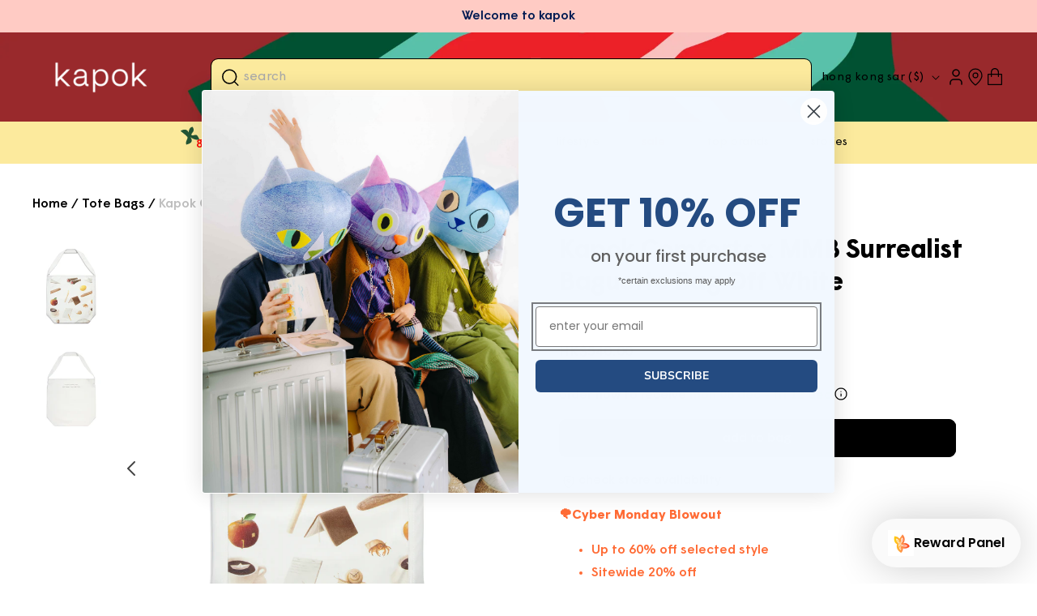

--- FILE ---
content_type: text/html
request_url: https://gift-card.app.ka-pok.com/send_gift_card?shop=https://ka-pok.com
body_size: 533
content:
<!doctype html><html lang="en"><head><meta charset="utf-8"/><link rel="icon" href="/favicon.ico"/><meta name="viewport" content="width=device-width,initial-scale=1"/><meta name="theme-color" content="#000000"/><meta name="description" content="Web site created using create-react-app"/><link rel="apple-touch-icon" href="/logo192.png"/><link rel="manifest" href="/manifest.json"/><title>React App</title><script defer="defer" src="/static/js/main.a2019d76.js"></script><link href="/static/css/main.321e54e9.css" rel="stylesheet"></head><body><noscript>You need to enable JavaScript to run this app.</noscript><div id="root"></div></body></html>

--- FILE ---
content_type: text/css
request_url: https://cdn.shopify.com/extensions/0199e5c1-092b-70d5-a958-117117fc21e0/aillia-shopify-app-6/assets/aillia_web_app.css
body_size: 365
content:
@import url('https://fonts.googleapis.com/css2?family=Poppins:ital,wght@0,100;0,200;0,300;0,400;0,500;0,600;0,700;0,800;0,900;1,100;1,200;1,300;1,400;1,500;1,600;1,700;1,800;1,900&family=Rubik+Glitch+Pop&display=swap');

.reward-panel-button {
  position: fixed;
  bottom: 20px;
  left: 20px;
  min-width:184px;
  height:60px;
  display: flex;
  justify-content: center;
  align-items: center;
  gap: 8px;
  background-color:#FAFAFA;
  border-radius: 100px;
  cursor: pointer;
  z-index: 9999;

  font-family: Poppins;
  font-size: 16px;
  font-weight: 600;
  line-height: 22px;
  letter-spacing: 0em;
  text-align: left;
  color: #000000;

  box-shadow: 0px 0px 50px 0px #00000033;

  transform: translateX(0);
  transition: all 0.5s ease-out;
}
.flxed-right {
  left: auto !important;
  right: 20px;
}
.reward-panel-button.hide-button {
  transform: translateX(-110%);
}
.reward-panel-button.flxed-right.hide-button {
  transform: translateX(110%);
}
.close-reward-panel-button {
  min-width:auto;
  width: 60px;
}
#aillia-web-app-iframe-container {
  z-index: 9999;
  overflow: hidden;
  position: fixed;
  bottom: 100px;
  left: 20px;
  border-radius: 8px;
  width: 375px;
  height: 710px;
  background-color: #FAFAFA;
  box-shadow: 0px 0px 50px 0px #00000033;
}
.aillia-web-app-iframe-header {
  height: 56px;
  width: 100%;
  padding: 2px 8px;
  display: flex;
  justify-content: flex-end;
  background-color: #FAFAFA;
  align-items: center;
  border-radius: 8px 8px 0 0;
}
.iframe-close-img {
  cursor: pointer;
}
#aillia-web-app-iframe {
  border: none;
  width: 375px;
  height: 654px;
  border-radius: 0 0 8px 8px;
}
#aillia-web-app-iframe::-webkit-scrollbar {
 display: none;
}
@media (max-width: 768px) {
  #aillia-web-app-iframe-container {
    width: 100%;
    height: 100%;
    left: 0;
    bottom: 0;
  }
  #aillia-web-app-iframe-container.flxed-right {
    right: 0;
  }
  .aillia-web-app-iframe-header {
    border-radius: 0;
  }
  #aillia-web-app-iframe {
    width: 100%;
    height: calc(100% - 56px);
    border-radius: 0;
  }
}
#gift_card_iframe_pop_up_container {
  position: fixed;
  left: 0;
  top:0;
  width: 100vw;
  height: 100vh;
  background-color: rgba(0, 0, 0, 0.13);
  justify-content: center;
  align-items: center;
  z-index: 2147483647;
}

#send_gift_card_pop_up {
  width: 100%;
  max-width: 800px;
  height: calc(100vh - 100px);
  border: none;
  border-radius: 8px;
  user-select:none;
}

.send-as-gift-card-button {
  margin-top: 1rem;
}


--- FILE ---
content_type: text/css
request_url: https://ka-pok.com/cdn/shop/t/449/assets/template-collection.css?v=39943507004836998471753696218
body_size: -238
content:
@media screen and (max-width: 749px){.collection .grid__item:only-child{flex:0 0 100%;max-width:100%}}@media screen and (max-width: 989px){.collection .slider.slider--tablet{margin-bottom:1.5rem}}.collection .loading-overlay{position:absolute;z-index:1;width:1.8rem}@media screen and (max-width: 749px){.collection .loading-overlay{top:0;right:0}}@media screen and (min-width: 750px){.collection .loading-overlay{left:0}}.collection .loading-overlay{top:0;right:0;bottom:0;left:0;display:none;width:100%;padding:0 1.5rem;opacity:.7}@media screen and (min-width: 750px){.collection .loading-overlay{padding-left:5rem;padding-right:5rem}}.collection.loading .loading-overlay{display:block}.collection--empty .title-wrapper{margin-top:10rem;margin-bottom:15rem}@media screen and (max-width: 989px){.collection .slider--tablet.product-grid{scroll-padding-left:0}}.collection__description>*{margin:0}.collection__title.title-wrapper{margin-bottom:2.5rem;display:flex;justify-content:space-between;align-items:center}.collection__title .title:not(:only-child){margin-bottom:1rem}.collection__view-all a:not(.link){margin-top:5.6rem;margin-left:auto;margin-right:auto}@media screen and (min-width: 990px){.collection__title--desktop-slider .title{margin-bottom:2.5rem}.collection__title.title-wrapper--self-padded-tablet-down{padding:0 40px}.collection slider-component ul{padding-left:40px}.collection slider-component:not(.page-width-desktop){padding:0}.collection--full-width slider-component:not(.slider-component-desktop){padding:0 1.5rem;max-width:none}.collection__view-all a:not(.link){margin-top:8rem}}.collection .swatches-globo--list{display:none!important}
/*# sourceMappingURL=/cdn/shop/t/449/assets/template-collection.css.map?v=39943507004836998471753696218 */


--- FILE ---
content_type: text/css
request_url: https://ka-pok.com/cdn/shop/t/449/assets/component-cart-drawer.css?v=47610138931459630251753696169
body_size: 1179
content:
.drawer{position:fixed;z-index:1000;left:0;top:0;width:100vw;height:100%;display:flex;justify-content:flex-end;background-color:rgba(var(--color-foreground),.5);transition:visibility var(--duration-default) ease}.cart-drawer__collection .swatches-globo--list{display:none!important}.drawer.active{visibility:visible}.drawer__inner{height:100%;width:44vw;max-width:calc(100vw - 3rem);border:.1rem solid rgba(var(--color-foreground),.2);border-right:0;overflow:hidden;display:flex;flex-direction:column;transform:translate(100%);transition:transform var(--duration-default) ease}.drawer__inner-empty{height:100%;padding:0 2.4rem;overflow:hidden;display:flex;flex-direction:column}.cart-drawer__warnings{display:flex;flex-direction:column;flex:1;justify-content:space-between;padding-bottom:2.4rem}cart-drawer.is-empty .drawer__inner{display:grid;grid-template-rows:1fr;align-items:center;padding:0;height:100vh}cart-drawer.is-empty .drawer__header{display:none}.drawer__inner-empty .drawer__header{display:flex!important}cart-drawer:not(.is-empty) .cart-drawer__warnings{display:none}.cart-drawer__warnings--has-collection .cart__login-title{margin-top:2.5rem}.drawer.active .drawer__inner{transform:translate(0);padding-left:24px;padding-right:24px}.drawer__header{position:relative;padding:2rem 0;display:flex;justify-content:space-between;align-items:center}.drawer__heading{margin:0 0 1rem}.drawer__close{display:inline-block;padding:0;min-width:4.4rem;min-height:4.4rem;box-shadow:0 0 0 .2rem rgba(var(--color-button),0);position:absolute;top:10px;right:1rem;color:rgb(var(--color-foreground));background-color:transparent;border:none;cursor:pointer}.cart-drawer__warnings .drawer__close{right:5px}.drawer__close svg{height:2rem;width:2rem}.drawer__contents{flex-grow:1;display:flex;flex-direction:column}.drawer__footer{border-top:.1rem solid rgba(var(--color-foreground),.2);padding:16px 0 24px}cart-drawer-items.is-empty+.drawer__footer{display:none}.drawer__footer>details{margin-top:-1.5rem;border-bottom:.1rem solid rgba(var(--color-foreground),.2)}.drawer__footer>details[open]{padding-bottom:1.5rem}.drawer__footer summary{display:flex;position:relative;line-height:1;padding:1.5rem 2.8rem 1.5rem 0}.drawer__footer>details+.cart-drawer__footer{padding-top:1.5rem}cart-drawer{position:fixed;top:0;left:0;width:100vw;height:100%}.cart-drawer__overlay{position:fixed;top:0;right:0;bottom:0;left:0}.cart-drawer__overlay:empty{display:block}.cart-drawer__form{flex-grow:1;display:flex;flex-wrap:wrap}.cart-drawer__collection{margin:0 0 1.5rem}.cart_collection__title{display:flex;align-items:center;justify-content:space-between;padding-top:2.5rem}ul#Slider-cart-drawer{padding-left:24px}.cart_collection__title h2{margin:0}.cart-drawer .drawer__cart-items-wrapper{flex-grow:1}.cart-drawer .cart-items,.cart-drawer tbody{display:block;width:100%}.cart-drawer thead{display:inline-table;width:100%}cart-drawer-items{overflow:auto;flex:1;padding-right:8px}@media screen and (max-height: 650px){cart-drawer-items{overflow:visible}.drawer__inner{overflow-y:scroll}}.cart-drawer .cart-item{display:grid;grid-template:repeat(2,auto) / repeat(4,1fr);gap:1rem;margin-bottom:0}.cart-drawer .cart-item:last-child{margin-bottom:1rem}.cart-drawer .cart-item__media{grid-row:1 / 3}.cart-drawer .cart-item__image{max-width:100%}.cart-drawer .cart-items thead{margin-bottom:.5rem}.cart-drawer .cart-items thead th:first-child,.cart-drawer .cart-items thead th:last-child{width:0;padding:0}.cart-drawer .cart-items thead th:nth-child(2){width:50%;padding-left:0}.cart-drawer .cart-items thead tr{display:table-row;margin-bottom:0}.cart-drawer .cart-items th{border-bottom:.1rem solid rgba(var(--color-foreground),.08)}.cart-drawer .cart-item:last-child{margin-bottom:1.5rem}.cart-drawer .cart-item .loading__spinner{right:5px;padding-top:2.5rem}.cart-drawer .cart-items td{padding-top:1.7rem}.cart-drawer .cart-item>td+td{padding-left:1rem}.cart-drawer .cart-item__details{width:auto;grid-column:2 / 4}.cart-drawer .cart-item__totals{pointer-events:none;display:flex;align-items:flex-start;justify-content:flex-end}.cart-drawer.cart-drawer .cart-item__price-wrapper>*:only-child{margin-top:0}.cart-drawer .cart-item__price-wrapper .cart-item__discounted-prices{display:flex;flex-direction:column;gap:.6rem}.cart-drawer .unit-price{margin-top:.6rem}.cart-drawer .cart-items .cart-item__quantity{padding-top:0;grid-column:2 / 5}@media screen and (max-width: 749px){.cart-drawer .cart-item cart-remove-button{margin-left:0}.cart-drawer .cart-item{grid-template:repeat(2,auto) / repeat(3,1fr)}}.cart-drawer__footer>*+*{margin-top:1rem}.cart-drawer .totals{justify-content:space-between}.cart-drawer .price{line-height:1}.cart-drawer .tax-note,.cart-drawer .tax-note *{margin:1.2rem 0 2rem auto;text-align:left;color:#969696;text-decoration:none}.cart-drawer .tax-note{text-transform:lowercase}.cart-drawer .product-option dd{word-break:break-word}.cart-drawer details[open]>summary .icon-caret{transform:rotate(180deg)}.cart-drawer .cart__checkout-button{max-width:none}.drawer__footer .cart__dynamic-checkout-buttons{max-width:100%}.drawer__footer #dynamic-checkout-cart ul{flex-wrap:wrap!important;flex-direction:row!important;margin:.5rem -.5rem 0 0!important;gap:.5rem}.drawer__footer [data-shopify-buttoncontainer]{justify-content:flex-start}.drawer__footer #dynamic-checkout-cart ul>li{flex-basis:calc(50% - .5rem)!important;margin:0!important}.drawer__footer #dynamic-checkout-cart ul>li:only-child{flex-basis:100%!important;margin-right:.5rem!important}@media screen and (min-width: 750px){.drawer__footer #dynamic-checkout-cart ul>li{flex-basis:calc(100% / 3 - .5rem)!important;margin:0!important}.drawer__footer #dynamic-checkout-cart ul>li:first-child:nth-last-child(2),.drawer__footer #dynamic-checkout-cart ul>li:first-child:nth-last-child(2)~li,.drawer__footer #dynamic-checkout-cart ul>li:first-child:nth-last-child(4),.drawer__footer #dynamic-checkout-cart ul>li:first-child:nth-last-child(4)~li{flex-basis:calc(50% - .5rem)!important}}cart-drawer-items::-webkit-scrollbar{width:3px}cart-drawer-items::-webkit-scrollbar-thumb{background-color:rgba(var(--color-foreground),.7);border-radius:100px}cart-drawer-items::-webkit-scrollbar-track-piece{margin-top:31px}.cart-drawer .quantity-popover-container{padding:0}.cart-drawer .quantity-popover__info.global-settings-popup{transform:translateY(0);top:100%}.cart-drawer .cart-item__error{margin-top:.8rem}.cart-drawer .quantity-popover__info+.cart-item__error{margin-top:.2rem}.cart-drawer__empty-content{display:flex;flex-direction:column;align-items:center}.cart_empty_shape{width:60%;margin-left:auto;margin-top:0}.cart_icon_with_text{display:flex;flex-wrap:nowrap;align-items:center;justify-content:space-around;background:#f4f4f4;padding:12px 52px 12px 36px;border-radius:8px}.cart_icon_with_text--item{display:flex;align-items:flex-start;gap:5px;text-align:left}.cart_icon_with_text--item img{width:16px;height:16px;object-fit:contain;top:1px;position:relative}.cart_icon_with_text--item div{font-size:12px;font-weight:600;line-height:1.4}.cart_icon_with_text--item div p{margin:0}.cart_icon_with_text_line{position:relative;display:block!important;width:1px;height:38px;background:#d9d9d9}.cart__empty-text{font-size:32px;line-height:40px}.cart-drawer__collection .card__information *{font-size:14px}.cart-item__details-dl{display:flex;flex-direction:row-reverse;justify-content:flex-end;align-items:center}@media screen and (min-width: 750px){.cart-drawer .cart-item__quantity--info quantity-popover>*{padding-left:0}.cart-drawer .cart-item__error{margin-left:0}}@media screen and (max-width: 989px){.drawer__inner{width:100vw;max-width:calc(100vw + -0rem)}.price{font-size:1.4rem}.cart_icon_with_text{padding:16px 32px 16px 16px}.cart-drawer__empty-content{align-items:center}.drawer__inner-empty{padding-inline:1.6rem}.drawer__close{right:0}.cart_empty_shape{width:100%;margin-top:20px}.drawer.active .drawer__inner{padding-left:16px;padding-right:16px}}
/*# sourceMappingURL=/cdn/shop/t/449/assets/component-cart-drawer.css.map?v=47610138931459630251753696169 */


--- FILE ---
content_type: text/css
request_url: https://ka-pok.com/cdn/shop/t/449/assets/section-related-products.css?v=39428995197289798681753696214
body_size: -524
content:
.related-products{display:block}.related-products__heading{margin:0 0 6.4rem}.slick-list{margin:0 -.8rem!important}.slick-slide{padding:0 .8rem}.slick-arrow{width:35px;height:45px;z-index:1;display:flex;justify-content:center;align-items:center;position:absolute;right:0;top:-105px;transform:rotate(180deg);cursor:pointer}.slick-prev.slick-arrow{right:50px}.slick-arrow .fa{background-image:url(/cdn/shop/files/Vector_ec86ac64-9940-4764-886a-e583ef73c654.png?v=1723060551);background-repeat:no-repeat;background-size:contain;width:40%;height:40%}.slick-next.slick-arrow{transform:rotate(0)}.recently-viewed-wrapper .grid__item{max-width:100%}.recently-viewed-wrapper .slick-track{margin-left:0;margin-right:0}@media (max-width: 749px){.related-products__heading{margin:0 0 4.8rem;width:70%}.slick-arrow{top:-125px}}
/*# sourceMappingURL=/cdn/shop/t/449/assets/section-related-products.css.map?v=39428995197289798681753696214 */


--- FILE ---
content_type: text/css
request_url: https://ka-pok.com/cdn/shop/t/449/assets/newsletter-section.css?v=76342316517162789391753696197
body_size: -566
content:
.newsletter__wrapper{padding-right:calc(4rem / var(--font-body-scale));padding-left:calc(4rem / var(--font-body-scale))}@media screen and (min-width: 750px){.newsletter__wrapper{padding-right:9rem;padding-left:9rem}}.newsletter__wrapper>*{margin-top:0;margin-bottom:0}.newsletter__wrapper>*+*{margin-top:2rem}.newsletter__wrapper>*+.newsletter-form{margin-top:3rem}.newsletter__subheading{max-width:50rem;margin-left:auto;margin-right:auto}.newsletter__wrapper .newsletter-form__field-wrapper{max-width:36rem}.newsletter-form__field-wrapper .newsletter-form__message{margin-top:1.5rem}.newsletter__button{margin-top:3rem;width:fit-content}.newsletter .newsletter__wrapper{position:relative}.newsletter .newsletter__wrapper:before{position:absolute;content:"";width:100%;height:100%;background-image:url(/cdn/shop/files/CTA_block_2.png?v=1720293301);background-repeat:no-repeat;background-size:100%;background-position:top;top:0;right:0;bottom:0;left:0;z-index:1}.newsletter .newsletter__wrapper>*{z-index:1;position:relative}.newsletter .newsletter__wrapper h2 *{margin:0}.newsletter .newsletter__wrapper br{display:none}@media screen and (min-width: 989px){.newsletter .newsletter__wrapper:before{background-position:top}}@media screen and (min-width: 750px){.newsletter__button{flex-shrink:0;margin:0 0 0 1rem}.newsletter .newsletter__wrapper:before{background-image:url(/cdn/shop/files/CTA_block_1.png?v=1720291616)}}@media (max-width: 767px){.newsletter__wrapper{padding-right:calc(1.6rem / var(--font-body-scale));padding-left:calc(1.6rem / var(--font-body-scale))}}
/*# sourceMappingURL=/cdn/shop/t/449/assets/newsletter-section.css.map?v=76342316517162789391753696197 */


--- FILE ---
content_type: text/css
request_url: https://ka-pok.com/cdn/shop/t/449/assets/section-footer.css?v=40912387526662578831753696210
body_size: 956
content:
.footer{border-top:.1rem solid rgba(var(--color-foreground),.08)}.footer:not(.color-scheme-1){border-top:none}.footer__content-top{display:block}.footer__content-bottom{padding-top:40px}.footer-block__details-content .link{text-transform:none;font-weight:400}@media screen and (max-width: 749px){.footer .grid{display:block}.footer-block.grid__item{padding:0;margin:4rem 0;width:100%}.footer-block.grid__item:first-child{margin-top:0}.footer__content-top{padding-left:calc(1.6rem / var(--font-body-scale));padding-right:calc(1.6rem / var(--font-body-scale))}}@media screen and (min-width: 750px){.footer__content-top .grid{row-gap:6rem;margin-bottom:0}}@media screen and (min-width: 989px){.grid__item.footer-block--menu{width:calc(0% - var(--grid-desktop-horizontal-spacing) * 3 / 4)}.footer__content-bottom{padding-top:86px}}.footer__content-bottom:only-child{border-top:0}.footer__content-bottom-wrapper{display:flex;width:100%}@media screen and (max-width: 749px){.footer__content-bottom{flex-wrap:wrap;padding-top:0;padding-left:0;padding-right:0;row-gap:1.5rem}.footer__content-bottom-wrapper{flex-wrap:wrap;row-gap:2.4rem;justify-content:center}.footer__content-bottom.scroll-trigger.animate--slide-in{animation:none;opacity:1;transform:inherit}}.footer__localization:empty+.footer__column--info{align-items:flex-start}@media screen and (max-width: 749px){.footer__localization:empty+.footer__column{padding-top:1.5rem}}.footer__column{width:100%;align-items:flex-end}.footer__column--info{display:flex;flex-direction:column;justify-content:center;align-items:center}@media screen and (min-width: 750px){.footer__column--info{padding-left:0;padding-right:0;align-items:flex-end}}.footer-block:only-child:last-child{text-align:center;max-width:76rem;margin:0 auto}@media screen and (min-width: 750px){.footer-block{display:block;margin-top:0}}.footer-block:empty{display:none}.footer-block--newsletter{display:flex;align-items:flex-end;margin-top:3rem;gap:1rem}.footer-block--newsletter:only-child{margin-top:0}@media screen and (max-width: 749px){.footer-block.footer-block--menu:only-child{text-align:left}}@media screen and (min-width: 750px){.footer-block--newsletter{flex-wrap:nowrap;justify-content:center}}.footer-block__heading{margin-bottom:1.2rem;margin-top:0;font-weight:400!important;color:#969696;text-transform:uppercase;font-size:calc(var(--font-heading-scale) * 1.4rem)}@media screen and (min-width: 990px){.footer-block__heading{font-size:calc(var(--font-heading-scale) * 1.4rem)}}.footer__list-social:empty,.footer-block--newsletter:empty{display:none}.footer__follow-on-shop{display:flex;text-align:center}.footer__list-social.list-social:only-child{justify-content:center}.footer-block__newsletter{text-align:center;flex-grow:1}.newsletter-form__field-wrapper{max-width:36rem}@media screen and (min-width: 750px){.footer-block__newsletter:not(:only-child){text-align:left;margin-right:auto}.footer-block__newsletter:not(:only-child) .footer__newsletter{justify-content:flex-start;margin:0}.footer-block__newsletter:not(:only-child) .newsletter-form__message--success{left:auto}.footer__follow-on-shop{margin-bottom:.4rem}.footer__follow-on-shop:first-child:not(:last-child){justify-content:flex-start;margin-right:auto;text-align:left}.footer__follow-on-shop:not(:first-child):not(:last-child){justify-content:flex-end;text-align:right}}@media screen and (max-width: 749px){.footer-block--newsletter{display:flex;flex-direction:column;flex:1 1 100%;align-items:center;gap:3rem}.footer__list-social.list-social,.footer__follow-on-shop,.footer-block__newsletter{display:flex;justify-content:center}.footer-block__newsletter{flex-direction:column}}@media screen and (min-width: 750px){.footer-block__newsletter+.footer__list-social{margin-top:0}}.footer__localization{display:flex;flex-direction:row;justify-content:center;align-content:center;flex-wrap:wrap;padding:1rem 1rem 0}.footer__localization:empty{display:none}.footer__localization h2{margin:1rem 1rem .5rem;color:rgba(var(--color-foreground),.75)}@media screen and (min-width: 750px){.footer__localization{padding:.4rem 0;justify-content:flex-start}.footer__localization h2{margin:1rem 0 0}}.footer__content-bottom-wrapper--center{justify-content:space-between;margin-top:3.5rem}@media screen and (min-width: 750px){.footer__content-bottom-wrapper:not(.footer__content-bottom-wrapper--center) .footer__copyright{text-align:right}}@keyframes appear-down{0%{opacity:0;margin-top:-1rem}to{opacity:1;margin-top:0}}.footer-block__details-content{margin-bottom:4rem}@media screen and (min-width: 750px){.footer-block__details-content{margin-bottom:0}.footer-block__details-content>p,.footer-block__details-content>li{padding:0}.footer-block:only-child li{display:inline}.footer-block__details-content>li:not(:last-child){margin-right:1.5rem}}.footer-block__details-content .list-menu__item--link,.copyright__content a{color:rgba(var(--color-foreground))}.footer-block__details-content .list-menu__item--active{transition:text-decoration-thickness var(--duration-short) ease;color:rgb(var(--color-foreground))}@media screen and (min-width: 750px){.footer-block__details-content .list-menu__item--link:hover,.copyright__content a:hover{color:rgb(var(--color-foreground));text-decoration:underline;text-underline-offset:.3rem}.footer-block__details-content .list-menu__item--active:hover{text-decoration-thickness:.2rem}}@media screen and (max-width: 989px){.footer-block__details-content .list-menu__item--link{padding-top:1px;padding-bottom:1px}}@media screen and (min-width: 750px){.footer-block__details-content .list-menu__item--link{display:inline-block}.footer-block__details-content>:first-child .list-menu__item--link{padding-top:0}}.footer-block-image{display:flex}.footer-block-image.left{justify-content:flex-start}.footer-block-image.center{justify-content:center}.footer-block-image.right{justify-content:flex-end}@media screen and (max-width: 749px){.footer-block-image,.footer-block-image.left,.footer-block-image.center,.footer-block-image.right{justify-content:center}.footer__content-bottom-wrapper--center{flex-direction:column-reverse}}.footer-block__image-wrapper{margin-bottom:40px;overflow:hidden!important}.footer-block__image-wrapper img{display:block;height:auto;max-width:100%}.footer-block__brand-info{text-align:left}.footer-block:only-child .footer-block__brand-info{text-align:center}.footer-block:only-child>.footer-block__brand-info>.footer-block__image-wrapper{margin-left:auto;margin-right:auto}.footer-block-image>img,.footer-block__brand-info>img{height:auto}.footer-block:only-child .footer-block__brand-info .footer__list-social.list-social{justify-content:center}.footer-block__brand-info .footer__list-social.list-social{justify-content:flex-start;gap:1rem}.footer-block__details-content .placeholder-svg{max-width:20rem}.copyright__content{font-size:14px;font-weight:400}.copyright__content a{color:currentColor;text-decoration:none}.policies{display:flex;flex-wrap:wrap;column-gap:2rem}.policies li{display:inline-flex;justify-content:center;align-items:center}.policies li:before{content:"";padding:0}.policies li a{padding:0;display:block}@media screen and (min-width: 750px){.policies li a{padding:0}.policies li:before{content:"";padding:0 .8rem}.policies{justify-content:flex-end}}@keyframes animateLocalization{0%{opacity:0;transform:translateY(0)}to{opacity:1;transform:translateY(-1rem)}}@supports not (inset: 10px){@media screen and (max-width: 749px){.footer .grid{margin-left:0}.grid__item.footer-block--menu{width:50%;display:inline-flex;flex-direction:column;margin-bottom:0}}@media screen and (min-width: 750px){.footer__content-top .grid{margin-left:-3rem}.footer__content-top .grid__item{padding-left:3rem}}}.footer{position:relative;overflow:hidden}.footer>div{position:relative;z-index:1}.footer:before{position:absolute;content:"";width:500px;height:100%;background-image:url(/cdn/shop/t/384/assets/footer_shapes.png?v=1720118636);background-repeat:no-repeat;background-position:right;background-size:contain;right:-30px;bottom:-100px;z-index:0}@media screen and (min-width: 750px) and (max-width: 989px){.footer-block.grid__item.footer-block--menu.scroll-trigger.animate--slide-in{width:calc(10% - var(--grid-desktop-horizontal-spacing) * 3 / 4)!important}.footer__content-bottom,.footer__content-bottom-wrapper--center{margin-top:45px}.header>.header__search{justify-self:flex-start;margin-left:4.5rem}}@media (max-width: 749px){.footer:before{background-image:url(/cdn/shop/files/Shape_bb181266-6add-4988-8f50-fa0de4b56906.png?v=1720276396);width:50%;right:0;bottom:-30px}.grid__item.footer-block--menu{width:50%;display:inline-flex;flex-direction:column;margin-bottom:0}.footer-block__details-content,.footer__blocks-wrapper{margin-bottom:0}.footer__content-bottom{margin-top:23px}.footer__content-bottom-wrapper--center{margin-top:48px}.section-sections--15644396978285__footer-padding{padding-top:40px!important;padding-bottom:40px!important}}
/*# sourceMappingURL=/cdn/shop/t/449/assets/section-footer.css.map?v=40912387526662578831753696210 */


--- FILE ---
content_type: text/css
request_url: https://cdn.boostcommerce.io/widget-integration/theme/customization/ka-pok.myshopify.com/-AIcamBTyP/customization-1760672660506.css
body_size: 1507
content:
/*********************** Custom css for Boost AI Search & Discovery  ************************/

:root {
    --boostsd-general-page-width-desktop: 100%;
    --boostsd-filter-search-option-border-radius: 8px;
    --boostsd-filter-option-item-button-checkbox-color: #C0C0C0;
    --boostsd-general-gutter-mobile: 0px;
}

.boost-sd__modal {
    display: none !important;
}

.boost-sd__filter-option-swatch-item-img--list {
    margin-right: 5px;
}

.boost-sd__filter-option-item-label {
    margin-right: 5px;
}

.boost-sd__toolbar--3_1 .boost-sd__toolbar-item {
    flex: none !important;
}

.boost-sd__filter-option-item-amount {
    position: absolute;
    right: 0;
    top: 0;
    padding: 0;
}
.boost-sd__tooltip label.boost-sd__radio-label:not(.boost-sd__radio-label--circle) {
    width: auto;
    height: 28px;
    max-width: 100%;
    min-width: 40px;
    padding: 0 4px;
    line-height: 1.8;
    font-size: 1.4rem;
    border-radius: 4px;
    overflow: visible;
}
label.boost-sd__radio-label.boost-sd__radio-label--hide-text.boost-sd__radio-label--large {
    width: 20px;
    height: 20px;
    max-width: 20px;
    min-width: 20px;
    border-radius: 100%;
}
.boost-sd__product-swatch-options {
    gap: 4px;
}
.boost-sd__sorting-button:after {
    margin-right: 2rem;
}
.boost-sd__filter-tree-toggle-button {
    padding-left: 2rem;
}
.boost-sd__product-image-img {
    object-fit: contain;
    background: transparent;
}
.boost-sd__product-image-wrapper--has-second-image:hover .boost-sd__product-image-img--main {
    opacity: 0;
}
.boost-sd__radio-label--hide-text.boost-sd__radio-label--circle {
    padding: 0 !important;
    width: 20px;
    height: 20px;
    max-width: 20px;
    min-width: 20px;
}

@media only screen and (max-width: 991px) {
    .boost-sd__product-item-grid-view-layout-image {
        padding-bottom: 40px;
    }
    .boost-sd__product-image-row--bottom {
        bottom: -40px;
    }
}


.boost-sd__button--select-option {
    border-radius: 8px;
}

.boost-sd__button--add-to-cart {
  border-radius: 8px;
  padding-top: 12px;
    padding-bottom: 10px;
}

.product-form__input--pill input[type=radio]+label {
   padding-top: 1.5rem !important;
    padding-bottom: 1.2rem !important;
}

.product-form__submit span {
    display: flex;
    line-height: 1;
}

.boost-sd__radio-label--in-quick-view {
    display: flex;
    justify-content: center;
    align-items: center;
    padding-top: 3px !important;
} 

.boost-sd__product-vendor:hover {
    color: #000 !important;
}

.boost-sd__product-label-text span {
    text-transform: lowercase;
}

span.boost-sd__product-price--saving {
    justify-self: flex-start;
    align-self: flex-start;
    grid-row-start: 1;
    z-index: 2;
    display: flex;
    position: absolute;
    top: 5px;
}

.boost-sd__product-price--saving.boost-sd__format-currency {
    border: 1px solid transparent;
    border-radius: 4.0rem;
    font-size: 1.2rem;
    letter-spacing: 0;
    padding: 6px 13px 4px;
    text-align: center;
    background-color: #fb5a1c;
    border-color: #fb5a1c;
    color: #fff !important;
    word-break: break-word;
    display: flex;
    line-height: 1;
    margin-top: 8px;
    margin-left: 12px;
    min-width: 59px;
}

span.bag-icon__mobile.boost-sd__product-image-row.boost-sd__product-image-row--bottom {
    text-align: end;
}

span.bag-icon__mobile {
    pointer-events: none;
    display: none;
}

.boost-sd__quick-view-quantity {
    display: none;
}

.boost-sd__quick-view .boost-sd__product-swatch {
    margin-bottom: var(--boostsd-quick-view-quantity-margin-bottom);
}

.boost-sd__quick-view-btn .boost-sd__btn-buy-now {
    display: none !important;
}

.boost-sd__quick-view-btn .boost-sd__btn-add-to-cart {
    color: #fff;
    border-color: #000;
    background: #000;
    text-transform: none;
}

.boost-sd__product-image-row--bottom {
   display: none;
} 

.boost-sd__product-item:hover .boost-sd__product-image-row--bottom {
   display: block;
}

.boost-sd__product-image-wrapper--has-second-image:hover .boost-sd__product-image-img--second {
    opacity: 1;
}

wishlist-button-collection .wk-floating {
    z-index: 2 !important;
}

.boost-sd__toolbar-item:last-child .boost-sd__sorting-list {
    z-index: 3;
}

.boost-sd__popup-select-option {
   z-index: 3; 
}

wishlist-product-card .wk-cta-button {
    border-radius: 8px !important;
}

.studioengine .is-container {
    padding: 0;
}

 .boost-sd__toolbar--3_1 .boost-sd__toolbar-item:nth-child(2) {
        justify-content: flex-end;
    margin-left: auto ;
    }
    .boost-sd__toolbar-item--product-count .boost-sd__product-count {
        text-align: left;
    }
.boost-sd__pagination-number--active {
    color: #fff;
    background-color: #000;
    text-shadow: 0 0 .5px #000000;
    display: flex;
    justify-content: center;
    align-items: center;
    aspect-ratio: 1 / 1;
}

@media(min-width: 991px) {
    .boost-sd__filter-tree-vertical-option-list {
        gap: 24px !important;
    }
}

@media only screen and (max-width: 991px) {

    .boost-sd__toolbar-top-mobile .boost-sd__sorting-list {
        z-index: 3;
        
    }

    .boost-sd__toolbar-top-mobile .boost-sd__sorting{
        justify-content: center;
    }

     .boost-sd__toolbar {
        flex-wrap: nowrap;
        flex-direction: row-reverse;
        justify-content: space-between;
        border-top: var(--boostsd-toolbar-border-width-mobile) var(--boostsd-toolbar-border-style-mobile) var(--boostsd-toolbar-border-color-mobile);
        border-bottom: var(--boostsd-toolbar-border-width-mobile) var(--boostsd-toolbar-border-style-mobile) var(--boostsd-toolbar-border-color-mobile);
    }

    .boost-sd__toolbar-item--sorting {
        flex-basis: 100%;
        display: block;
        border-left: 1px solid #ebebeb;
        padding-right: 0;
        padding-bottom: 0 !important;
        width: 66.66%;
    }

    .boost-sd__toolbar-item.boost-sd__toolbar-item--product-count {
    width: 33.33%;
}

.boost-sd__toolbar-item--product-count .boost-sd__product-count {
    text-align: center;
}

.boost-sd__sorting-value {
    margin-right: 8px;
}


     .boost-sd__toolbar-top-mobile {
    border-top: none !important;
    border-bottom: none !important; 
} 

.boost-sd__filter-tree-toggle-button {
padding-top: 0 !important;
padding-bottom: 0 !important;
}

.boost-sd__toolbar-item {
padding-bottom: 0 !important;
margin-left: 0 !important;
}

}

@media(max-width: 750px) {
    .boost-sd__product-item .boost-sd__product-image-row--bottom .boost-sd__button {
        background: transparent;
        border: none;
        justify-content: flex-end;
        max-width: 25px;
        margin-left: auto;
        margin-right: 0;
    }

    span.bag-icon__mobile {
        display: block;
    }

    .boost-sd__product-image-row--bottom {
     display: block;
      position: absolute;
        bottom: 0;
        z-index: 2;
}  

}

body.modal-open-cart {
  overflow: inherit;
}
body.modal-open-cart .boost-sd__modal {
  display: none !important;
}

.boost-sd__search-result-toolbar, .boost-sd__search-form-wrapper {
    display: none;
}

@media (min-width: 1440px) {
    .boost-sd__filter-product-list  .page-width {
        padding-right: unset!important;
        padding-left: unset!important;
    }
}

.boost-sd__product-item-grid-view-layout-image .boost-sd__product-image-row--top .boost-sd__product-image-column--left.boost-sd__product-image-column--in-top .boost-sd__product-label.boost-sd__product-label--sale {
    display: none;
}

.boost-sd__filter-option-multi-level .boost-sd__filter-option-item-button .boost-sd__filter-option-item-label {
    width: 80%;
    display: inline-block;
}
.boost-sd__filter-option-multi-level:has(.boost-sd__filter-option-list-option-item-collapse-btn) .boost-sd__filter-option-item-amount {
    right: 10px;
}

--- FILE ---
content_type: text/css
request_url: https://ka-pok.com/cdn/shop/t/449/assets/component-search.css?v=20421254588365993371753696182
body_size: -315
content:
.search__input.field__input{padding-right:9.8rem}.search__button{left:var(--inputs-border-width);top:var(--inputs-border-width);z-index:1}.reset__button{right:calc(var(--inputs-border-width));top:var(--inputs-border-width)}.reset__button:not(:focus-visible):after{border-right:.1rem solid rgba(var(--color-foreground),.08);display:block;height:calc(100% - 1.6rem);content:"";position:absolute;right:0}.reset__button:not(:focus):after{border-right:.1rem solid rgba(var(--color-foreground),.08);display:block;height:calc(100% - 1.8rem);content:"";position:absolute;right:0}.search__button:focus-visible,.reset__button:focus-visible{background-color:rgb(var(--color-background));z-index:4}.search__button:focus,.reset__button:focus{background-color:rgb(var(--color-background));z-index:4}.search__button:not(:focus-visible):not(.focused),.reset__button:not(:focus-visible):not(.focused){box-shadow:inherit;background-color:inherit}.search__button:hover .icon,.reset__button:hover .icon{transform:scale(1.07)}.search__button .icon{height:24px;width:24px}.reset__button .icon.icon-close{height:24px;width:24px;stroke-width:.1rem}input::-webkit-search-decoration{-webkit-appearance:none}.template-search__results{position:relative}form.search .search__input.field__input{padding-left:4rem;padding-right:4rem}.search input#boost-sd__search-widget-init-input-2{max-width:100%}.search label.field__label{display:none}form.search .search__input.field__input::placeholder{color:#aaa;font-size:1.6rem;opacity:1;text-transform:lowercase}
/*# sourceMappingURL=/cdn/shop/t/449/assets/component-search.css.map?v=20421254588365993371753696182 */


--- FILE ---
content_type: text/css
request_url: https://gift-card.app.ka-pok.com/static/css/main.321e54e9.css
body_size: 5147
content:
body{-webkit-font-smoothing:antialiased;-moz-osx-font-smoothing:grayscale;font-family:-apple-system,BlinkMacSystemFont,Segoe UI,Roboto,Oxygen,Ubuntu,Cantarell,Fira Sans,Droid Sans,Helvetica Neue,sans-serif;margin:0}code{font-family:source-code-pro,Menlo,Monaco,Consolas,Courier New,monospace}@font-face{font-family:Montserrat-Light;src:url(/static/media/Montserrat-Light.7179b7d2ac9b599db5f9.ttf) format("truetype")}@font-face{font-family:Montserrat-Regular;src:url(/static/media/Montserrat-Regular.24785cc015b27a3e964b.ttf) format("truetype")}@font-face{font-family:Montserrat-Medium;src:url(/static/media/Montserrat-Medium.b8c6753baa964ccac1ba.ttf) format("truetype")}@font-face{font-family:Montserrat-SemiBold;src:url(/static/media/Montserrat-SemiBold.93b37a465fc4ec0d0415.ttf) format("truetype")}@font-face{font-family:Montserrat-Bold;src:url(/static/media/Montserrat-Bold.50f0257aa1e905f4bfaf.ttf) format("truetype")}@font-face{font-family:Montserrat-ExtraBold;src:url(/static/media/Montserrat-ExtraBold.6c8b198832c88c649faa.ttf) format("truetype")}.App{min-height:100vh;text-align:left}.App-logo{height:40vmin;pointer-events:none}@media (prefers-reduced-motion:no-preference){.App-logo{animation:App-logo-spin 20s linear infinite}}.App-header{align-items:center;background-color:#282c34;color:#fff;display:flex;flex-direction:column;font-size:calc(10px + 2vmin);justify-content:center;min-height:100vh}.App-link{color:#61dafb}@keyframes App-logo-spin{0%{transform:rotate(0deg)}to{transform:rotate(1turn)}}.App:has(.send-gift-card-page){background-color:#f3f3f4}.send-gift-card-page-header{align-items:center;background-color:#f3f3f4;display:flex;font-family:Montserrat-SemiBold;font-size:24px;font-weight:600;justify-content:space-between;left:0;line-height:34px;min-height:48px;padding:24px;position:-webkit-sticky;position:sticky;text-align:left;top:0;width:calc(100% - 48px)}.send-gift-card-page-header>img{height:48px;width:48px}.svg-fill-white>path{fill:#fff;stroke:#000}.svg-fill-black>path{fill:#000;stroke:#fff}.custom-input-with-title{display:flex;flex-direction:column;font-family:Montserrat-Regular;font-size:16px;font-weight:400;gap:8px;line-height:22px;text-align:left;width:100%}.custom-input-with-title input{border:1px solid #dedede;border-radius:4px;padding:10px 12px}.custom-input-with-title input ::placeholder{color:#707070;font-family:Montserrat-Regular;font-size:16px;font-weight:400;line-height:22px;text-align:left}.custom-input-with-title input.error-input{border-color:red}.field-input-error{color:#da2424}.custom-text-with-title{display:flex;flex-direction:column;font-family:Montserrat-Regular;font-weight:400;gap:8px;width:100%}.custom-text-with-title,.secondary-title{font-size:16px;line-height:22px;text-align:left}.secondary-title{color:#000;font-family:Montserrat-SemiBold;font-weight:600}.send-content-form{background-color:#fff;border-radius:8px 8px 8px 8px;display:flex;flex-direction:column;gap:32px;padding:32px 24px}.split-line{background-color:#e1dfe0;height:1px;width:100%}.primary-title{font-family:Montserrat-Bold;font-size:20px;font-weight:700;line-height:28px;text-align:left}.primary-button,.secondary-button{align-items:center;border-radius:4px;cursor:pointer;display:flex;gap:12px;justify-content:center;padding:24px}.primary-button{background-color:#000;color:#fff}.secondary-button{background-color:#f3f3f4;color:#000}.send-method-section,.time-picker-section{display:flex;flex-direction:column;font-family:Montserrat-SemiBold;font-size:16px;font-weight:600;gap:16px;line-height:22px;text-align:left;width:100%}.send-method-section .method-option,.time-picker-section .method-option{display:flex;gap:8px}.send-method-section .method-option>div,.time-picker-section .method-option>div{flex:1 1}.send-content-section{display:flex;flex-direction:column;gap:8px}.send-content-section .custom-input-with-title{max-width:calc(50% - 4px)}.email-content-section{display:flex;flex-direction:column;font-family:Montserrat-Regular;font-size:16px;font-weight:400;gap:8px;line-height:22px;text-align:left}.email-content-section textarea,.email-content-section textarea::placeholder{color:#707070;font-family:Montserrat-Regular;font-size:14px;font-weight:400;line-height:22px;text-align:left}.email-content-section textarea{border-color:#dedede;border-radius:4px;color:#000;height:120px;max-width:calc(100% - 24px);min-height:22px;padding:12px;width:100%}.time-picker-section{font-family:Montserrat-SemiBold;font-size:16px;font-weight:600;line-height:22px;text-align:left}.time-picker-section .time-picker-method{display:flex;gap:8px}.time-picker-section .time-picker-method .primary-button,.time-picker-section .time-picker-method .secondary-button{align-items:center;display:flex;gap:12px;justify-content:center;min-height:50px;padding:0;width:270px}.add-to-cart-section{display:flex;justify-content:center;padding:24px}.add-to-cart-section .primary-button{font-family:Montserrat-Regular;font-size:16px;font-weight:400;height:56px;line-height:22px;max-width:400px;padding:0;text-align:left;width:400px}.close-page-icon{cursor:pointer;height:48px;width:48px}@media(min-width:815){.send-gift-card-page .add-to-cart-section,.send-gift-card-page .send-content-form{padding-left:calc(50% - 384px);padding-right:calc(50% - 384px)}}
/*# sourceMappingURL=main.321e54e9.css.map*/

--- FILE ---
content_type: image/svg+xml
request_url: https://gift-card.app.ka-pok.com/static/media/modal_colse.ae7474c6b3b76fac1e61c0048dad1eea.svg
body_size: 216
content:
<svg width="48" height="48" viewBox="0 0 48 48" fill="none" xmlns="http://www.w3.org/2000/svg">
<rect width="48" height="48" rx="24" transform="matrix(-1 0 0 1 48 0)" fill="black" fill-opacity="0.5"/>
<path d="M32 16L16 32" stroke="white" stroke-width="3" stroke-linecap="round"/>
<path d="M16 16L32 32" stroke="white" stroke-width="3" stroke-linecap="round"/>
</svg>


--- FILE ---
content_type: text/javascript
request_url: https://cdn.shopify.com/extensions/0199e5c1-092b-70d5-a958-117117fc21e0/aillia-shopify-app-6/assets/send_gift_card.js
body_size: 865
content:
const shopifySendGiftCardPageOrigin = getSendGiftCardPageDomain();
const cmsApiDomain = getCmsApiDomain();
const custoemrFullName = getCurrentCustomerFullName();
const sendAsGiftButtonClass = getSendAsGiftButtonClass()

const MESSAGE_RECEIVE_CONTENT = {
  closePage: "closePage",
  submitData: "submitData",
}

const MESSAGE_SEND_CONTENT = {
  setCustomerName: "setCustomerName"
}

function getSendGiftCartIframe() {
  return document.getElementById("send_gift_card_pop_up")
}

function sendMessageToMessage({ content }) {
  const iframeELement = getSendGiftCartIframe()
  if (iframeELement) {
    iframeELement.contentWindow.postMessage(content, shopifySendGiftCardPageOrigin)
  }
}

function sendCustomerNameToIframe() {
  sendMessageToMessage({
    content: {
      type: MESSAGE_SEND_CONTENT.setCustomerName,
      value: custoemrFullName
    }
  })
}

function getBuyItNowBtnClassList() {
  const paymentButton = document.getElementsByClassName("product-form__submit")?.[0]
  const butttonClassNameList = [...paymentButton.classList].filter(item => item !== "product-form__submit")
  return butttonClassNameList
};

function openSendGiftIframe() {
  const iframeELement = document.getElementById("gift_card_iframe_pop_up_container")
  if (iframeELement) {
    sendCustomerNameToIframe()
    iframeELement.style.display = "flex";
    document.body.style.overflow = "hidden";
  }
}
function closeSendGiftIframe() {
  const iframeELement = document.getElementById("gift_card_iframe_pop_up_container")
  if (iframeELement) {
    iframeELement.style.display = "none";
    document.body.style.overflow = "auto";
  }
}

function renderSendGiftButton() {
  const productFormbtnElement = document.getElementsByClassName("product-form__buttons")?.[0]
  if (productFormbtnElement) {
    const buttonClassName = sendAsGiftButtonClass || `${getBuyItNowBtnClassList()?.join(" ") || ""} send-as-gift-card-button`;

    const targetButton = document.createElement("button");
    targetButton.id = "send_gift_card_button"
    targetButton.textContent = "SEND AS A GIFT"
    targetButton.className = buttonClassName

    targetButton.onclick = ((e) => {
      e.preventDefault();
      openSendGiftIframe()
    })
    productFormbtnElement.appendChild(targetButton)
  }
}

function handleMessageGiftCard(e) {
  const { origin, data } = e;

  if (origin !== shopifySendGiftCardPageOrigin) {
    return;
  }
  switch (data.type) {
    case MESSAGE_RECEIVE_CONTENT.closePage:
      closeSendGiftIframe();
      return;
    case MESSAGE_RECEIVE_CONTENT.submitData:
      closeSendGiftIframe();
      setGiftCardData(data?.value)
      return;
    default:
      return;
  }
}

function setGiftCardData(data) {
  const selectedVariantId = window.ShopifyAnalytics.meta.selectedVariantId
  const formData = {
    'items': [{
      'id': selectedVariantId,
      'quantity': 1,
      'properties': {
        "_sender_name": data?.senderName,
        "_recipient_name": data?.recipientName,
        "_recipient_email": data?.recipientEmail,
        "_recipient_mobile": data?.recipientMobile,
        "_email_subject": data?.emailSubject,
        "_email_content": data?.emailContent,
        "_sms_content": data?.smsContent,
        "_send_date": data?.sendDate,
        "_send_method": data?.sendMethod,
      }
    }]
  }

  fetch(window.Shopify.routes.root + 'cart/add.js', {
    method: 'POST',
    headers: {
      'Content-Type': 'application/json'
    },
    body: JSON.stringify(formData)
  })
    .then(response => {
      location.reload()
    })
    .catch((error) => {
      console.error('Error:', error);
    });
}

async function isGiftCardProductPage() {
  const isProductPage = /^\/(products\/.+|collections\/.*\/products\/.+)/.test(window.location.pathname);
  if (!isProductPage) {
    return false;
  }
  const currentPageProductId = productPageGetProductId() || window.ShopifyAnalytics.meta?.product?.id
  if (!currentPageProductId) {
    return false;
  }
  const isGiftCardProduct = await fetch(cmsApiDomain + '/gift-card-variants', {
    method: 'Get',
    headers: {
      'Content-Type': 'application/json'
    },
  }).then((response) => response.json()).then(responseData => {
    const isGiftCardProduct = responseData?.find((item) => item?.product_shopify_id == currentPageProductId)
    return isGiftCardProduct || false
  })
    .catch((error) => {
      console.error('@158 call cms gift-card-variants failed:', error);
      return false
    });

  return isGiftCardProduct;
}

async function pageOnload() {
  const isGiftCardProduct = await isGiftCardProductPage();
  if (!isGiftCardProduct) {
    return;
  }
  renderSendGiftButton()
  
  window.addEventListener('message', handleMessageGiftCard, false);
  const iframeELement = getSendGiftCartIframe()
  if (!iframeELement) {
    return;
  }
  iframeELement.addEventListener('load', sendCustomerNameToIframe);
}

window.onload = pageOnload();


--- FILE ---
content_type: text/javascript
request_url: https://cdn.boostcommerce.io/widget-integration/theme/customization/ka-pok.myshopify.com/-AIcamBTyP/customization-1760665333445.js
body_size: 1049
content:
function waitForElm(selector) {
    return new Promise(resolve => {
        var isStop = false;
        setTimeout(function () {
            isStop = true;
        }, 10000)
        if (document.querySelector(selector)) {
            return resolve(document.querySelector(selector));
        }

        const observer = new MutationObserver(mutations => {
            if (document.querySelector(selector)) {
                observer.disconnect();
                resolve(document.querySelector(selector));
            }
            if (isStop && !document.querySelector(selector)) {
                observer.disconnect();
                resolve(null);
            }
        });

        // If you get "parameter 1 is not of type 'Node'" error, see https://stackoverflow.com/a/77855838/492336
        observer.observe(document.body, {
            childList: true,
            subtree: true
        });
    });
}

async function handleAfterGetSuggestionSearch(isAfterRender = false) {
    // Add custom behavior after getting search suggestions
    if (!isAfterRender) {
        var aaa = await waitForElm('.boost-sd__suggestion-queries-item-price .boost-sd__format-currency span');
        if (!aaa) {
            return;
        }
    }
    setTimeout(function () {
        
        var priceWrappers = document.querySelectorAll('.boost-sd__suggestion-queries-item-price .boost-sd__format-currency span');
        
        priceWrappers.forEach(function(element) {
            // Get the current text content
            var updatedValue = '';
            var priceText = element.textContent;
            var isHkAdded = priceText.toLocaleLowerCase().indexOf('hk') !== -1;
            var active_currency = Shopify ? Shopify.currency.active : '';


            if (active_currency.toLocaleLowerCase() == 'hkd' && !isHkAdded) {
                updatedValue = 'HK';
            }

            // Update the content of the element
            element.innerHTML = updatedValue + priceText;
            
        });
    },5)
}

handleAfterGetSuggestionSearch();
function afterGetSuggestionSearch() { 
    handleAfterGetSuggestionSearch(true);
    var inputBars = document.querySelectorAll('.boost-sd__search-bar-input');

    inputBars.forEach(inputBar => {
        inputBar.addEventListener('input', (e) => {
            if (e.currentTarget.value.length === 0) {
                var i = setInterval(function () {
                    handleAfterGetSuggestionSearch();
                } ,50); 
                setTimeout(function( ) { clearInterval( i ); }, 1000);
            } else {
                var i2 = setInterval(function () {
                    if (document.querySelector('.boost-sd__no-search-result')) {
                        handleAfterGetSuggestionSearch();
                    }
                } ,50); 
                setTimeout(function( ) { clearInterval( i2 ); }, 3000);
            }
        })
        
    })
}
boostWidgetIntegration.regisCustomization(afterGetSuggestionSearch);


const afterAddToCart = (context, data) => {
    fetch(`${routes.cart_url}?section_id=cart-drawer`)
      .then((response) => response.text())
      .then((responseText) => {
        const cartDrawerElm = document.querySelector("cart-drawer");
        const html = new DOMParser().parseFromString(responseText, "text/html");
        const newCartDrawerHTML = html.querySelector("#CartDrawer").innerHTML;
        cartDrawerElm.querySelector("#CartDrawer").innerHTML = newCartDrawerHTML;
        cartDrawerElm.classList.remove("is-empty");
        cartDrawerElm.open();
      });
}

boostWidgetIntegration.regisCustomization(afterAddToCart);


// customized for globo swatch
// window.addEventListener('load', function () {
//   console.log("load", GloboSwatch, typeof GloboSwatch)
//     setTimeout(() => {
//         const container = document.querySelector('.globo-swatch-product-detail');
//     console.log("container", container)
//     if (container) { GloboSwatch.prototype.ini(); }
//     }, 5000)
// });

--- FILE ---
content_type: text/javascript
request_url: https://cdn.shopify.com/extensions/0199e5c1-092b-70d5-a958-117117fc21e0/aillia-shopify-app-6/assets/aillia_web_app.js
body_size: 901
content:
const MESSAGE_TYPE = {
  // from web app
  APPLY_COUPON: "APPLY_COUPON",
  APPLY_CASH_CODE: "APPLY_CASH_CODE",

  // from sso
  USERS_LOGIN_SUCCESS: "USERS_LOGIN_SUCCESS",
}
let lastScrollY = window.scrollY;

document.addEventListener('DOMContentLoaded', function () {
  const searchParams = new URLSearchParams(document.location.search);
  const windowSearchParams = new URLSearchParams(window.location.search);
  const openRewardPanel = searchParams.get("open_reward_panel") || windowSearchParams.get("open_reward_panel") || "";

  if (openRewardPanel.toLowerCase() === "true") {
    openIframe()
  }
  window.addEventListener('message', handleMessage, false);
  window.addEventListener('scroll', () => {
    requestAnimationFrame(handleScroll);
  });
});

function handleScroll() {
  const currentScrollY = window.scrollY;
  const rewardPanelButton = document.getElementsByClassName("reward-panel-button")?.[0] || null
  if (!rewardPanelButton) {
    lastScrollY = currentScrollY;
    return
  }
  const isRewardPanelOpened = rewardPanelButton.style.display == "none"
  if (isRewardPanelOpened) {
    lastScrollY = currentScrollY;
    return
  }
  if (currentScrollY > lastScrollY) {
    rewardPanelButton.classList.add('hide-button');
  } else {
    rewardPanelButton.classList.remove('hide-button');
  }
  lastScrollY = currentScrollY;
}
function handleMessage(e) {
  const { origin} = e;
  let ailliaWebappDomain = getAilliaWebAppHost();
  if (origin == ailliaWebappDomain) {
    handleMessageFromAillieWeb(e)
  } else {
    handleMessageFromOtherOrigin(e)
  }
}

function handleMessageFromAillieWeb(e) {
  const { data } = e;
  // eslint-disable-next-line no-undef

  if (data?.type === MESSAGE_TYPE.APPLY_COUPON) {
    const discountCode = data?.value
    applyDiscountCode(discountCode,
      () => {
        sendMessageToAilliaWeb({
          type: MESSAGE_TYPE.APPLY_COUPON,
          status: "SUCCESS"
        })
      },
      (error) => {
        sendMessageToAilliaWeb({
          type: MESSAGE_TYPE.APPLY_COUPON,
          status: "FAILED",
          error: error,
        })
      }
    )
  }
  if (data?.type === MESSAGE_TYPE.APPLY_CASH_CODE) {
    const discountCode = data?.value
    applyDiscountCode(discountCode,
      () => {
        sendMessageToAilliaWeb({
          type: MESSAGE_TYPE.APPLY_CASH_CODE,
          status: "SUCCESS"
        })
      },
      (error) => {
        sendMessageToAilliaWeb({
          type: MESSAGE_TYPE.APPLY_CASH_CODE,
          status: "FAILED",
          error: error,
        })
      }
    )
  }
}

function handleMessageFromOtherOrigin(e) {
  const { data } = e;
  if (data?.type === MESSAGE_TYPE.USERS_LOGIN_SUCCESS) {
    reloadAilliaWebFrame()
  }
}

function sendMessageToTargetDomain(message, url){
  if (!url) {
    return
  }
  const ailliaWebAppFrame = document.getElementById("aillia-web-app-iframe")
  ailliaWebAppFrame.contentWindow.postMessage(message, url)
}

function sendMessageToAilliaWeb(message) {
  // eslint-disable-next-line no-undef
  let ailliaWebappDomain = getAilliaWebAppHost();
  sendMessageToTargetDomain(message, ailliaWebappDomain)
}

// eslint-disable-next-line no-unused-vars
function openIframe() {
  const customerId = getCurrentCustomerShopifyId()

  if (!customerId) {
    window.location.href = "/account/login";
    return;
  }

  reloadAilliaWebFrame()

  const ailliaWebAppContainer = document.getElementById("aillia-web-app-iframe-container");
  const rewardPanelButton = document.getElementsByClassName("reward-panel-button")?.[0];
  const closeRewardPanelButton = document.getElementsByClassName("close-reward-panel-button")?.[0];

  if (ailliaWebAppContainer) {
    ailliaWebAppContainer.hidden = false;
    closeRewardPanelButton.style.display = 'flex';
    rewardPanelButton.style.display = 'none';
  }
}

// eslint-disable-next-line no-unused-vars
function closeIframe() {
  const ailliaWebAppContainer = document.getElementById("aillia-web-app-iframe-container")
  const rewardPanelButton = document.getElementsByClassName("reward-panel-button")?.[0] || null
  const closeRewardPanelButton = document.getElementsByClassName("close-reward-panel-button")?.[0] || null
  const ailliaWebAppFrame = document.getElementById("aillia-web-app-iframe")
  if (ailliaWebAppContainer) {
    ailliaWebAppFrame.src = ""
    ailliaWebAppContainer.hidden = true;
    closeRewardPanelButton.style.display = 'none';
    rewardPanelButton.style.display = 'flex';
  }
}

function applyDiscountCode(discountCode, successAction, failedAction) {
  if (discountCode) {
    fetch(`/discount/${discountCode}`)
      .then(function (data) {
        successAction()
        if (window.ShopifyAnalytics.meta?.page?.pageType === "cart") {
          setTimeout(() => {
            const searchParams = new URLSearchParams(document.location.search);
            searchParams.set("open_reward_panel", "true")
            const newUrl = `${document.location.origin}${document.location.pathname}?${searchParams.toString()}`
            location.replace(newUrl)
          }, 1000)
        }
      })
      .catch(function (error) {
        failedAction(error)
      });
  }
}
function setFrameSrc(src) {
  const ailliaWebAppFrame = document.getElementById("aillia-web-app-iframe")
  if (ailliaWebAppFrame.src !== src) {
    ailliaWebAppFrame.src = src
  }
}

async function reloadAilliaWebFrame() {
  const [ailliaWebToken, redirectUrl] = await getAilliaToken({ retryTimes: 5 })
  if (ailliaWebToken) {
    // eslint-disable-next-line no-undef
    let ailliaWebappDomain = getAilliaWebAppHost();
    const frameNewSrc = `${ailliaWebappDomain}/?token=${ailliaWebToken}`
    setFrameSrc(frameNewSrc)
  } else if (redirectUrl) {
    const targetUrl = redirectUrl + "&shopify_reward_panel=true"
    setFrameSrc(targetUrl)
  } else {
    closeIframe()
  }
}

function fetchAilliaToken() {
  const customerId = getCurrentCustomerShopifyId()
  const xhttp = new XMLHttpRequest();
  try {
    xhttp.open("GET", `/apps/aillia-login/?id=${customerId}`, false);
    xhttp.setRequestHeader('ngrok-skip-browser-warning', true)
    xhttp.send(null);
  } catch (error) {
    console.error('@120 error', error);
    return ["", ""]
  }

  if (xhttp.status === 200) {
    var data = JSON.parse(xhttp.responseText)
    return [data?.jwt_refresh_token || "", ""]
  }
  if (xhttp.status === 201) {
    var data = JSON.parse(xhttp.responseText)
    const redirectUrl = data?.redirect_url || "-"
    return ["", redirectUrl]
  }
  return ["", ""];
}

async function getAilliaToken({ retryTimes }) {
  for (var i = 0; i < retryTimes; i++) {
    const [token, redirectUrl] = await fetchAilliaToken()
    if (token || redirectUrl) {
      return [token, redirectUrl];
    }
  }
  
  return ["", ""];
}

function getCurrentCustomerShopifyId() {
  try {
    let curr = window.ShopifyAnalytics.meta.page?.customerId;
    if (curr !== undefined && curr !== null && curr !== "") {
      return curr;
    }
  } catch (e) {
  }
  try {
    let curr = window.meta.page?.customerId;
    if (curr !== undefined && curr !== null && curr !== "") {
      return curr;
    }
  } catch (e) {
  }
  try {
    let curr = window.__st.cid;
    if (curr !== undefined && curr !== null && curr !== "") {
      return curr;
    }
  } catch (e) {
  }
  return null;
}



--- FILE ---
content_type: image/svg+xml
request_url: https://cdn.shopify.com/extensions/0199e5c1-092b-70d5-a958-117117fc21e0/aillia-shopify-app-6/assets/aillia-logo.svg
body_size: 36170
content:
<svg width="1024" height="1024" viewBox="0 0 1024 1024" fill="none" xmlns="http://www.w3.org/2000/svg" xmlns:xlink="http://www.w3.org/1999/xlink">
<rect width="1024" height="1024" fill="url(#pattern0_3064_19218)"/>
<defs>
<pattern id="pattern0_3064_19218" patternContentUnits="objectBoundingBox" width="1" height="1">
<use xlink:href="#image0_3064_19218" transform="scale(0.000976562)"/>
</pattern>
<image id="image0_3064_19218" width="1024" height="1024" preserveAspectRatio="none" xlink:href="[data-uri]"/>
</defs>
</svg>


--- FILE ---
content_type: application/x-javascript
request_url: https://app.cart-bot.net/public/status/shop/ka-pok.myshopify.com.js?1764707415
body_size: -322
content:
var giftbee_settings_updated='1758869247c';

--- FILE ---
content_type: image/svg+xml
request_url: https://cdn.shopify.com/s/files/1/0250/2397/1437/files/20251119_flower.svg?v=1763540585
body_size: -486
content:
<svg viewBox="0 0 40 40" xmlns="http://www.w3.org/2000/svg" data-name="Layer 1" id="Layer_1">
  <defs>
    <style>
      .cls-1 {
        fill: #245636;
      }
    </style>
  </defs>
  <path d="M20.39,22.57c3.09,2.87,3.6,6.27,2.71,8.93-1.01,3.03-5.25,4.58-10.36,6.08-.95-2.72-.72-4.9.29-7.64,1.03-2.79,3.08-5.8,1.79-7.66-2.23-3.23-11.27-9.54-13.47-11.89,5.95-3.35,13.11-4.21,16.04,3.23,0,0-.18-10.39,7.73-11.21,2.07,2.99,3.2,6.56.87,10.03-1.18,1.77-2.57,2.27-3.48,5.81,3.63,2.15,4.44.29,8.52.1,2.86-.13,4.25,1.58,7.62,9.28-1.98.3-5.65.66-9.01-.38-4.82-1.5-9.25-4.67-9.25-4.67" class="cls-1"></path>
</svg>

--- FILE ---
content_type: application/javascript
request_url: https://gift-card.app.ka-pok.com/static/js/main.a2019d76.js
body_size: 608056
content:
/*! For license information please see main.a2019d76.js.LICENSE.txt */
(()=>{var e={446:function(e){e.exports=function(){"use strict";var e=1e3,t=6e4,n=36e5,r="millisecond",o="second",a="minute",i="hour",l="day",c="week",s="month",u="quarter",d="year",f="date",p="Invalid Date",h=/^(\d{4})[-/]?(\d{1,2})?[-/]?(\d{0,2})[Tt\s]*(\d{1,2})?:?(\d{1,2})?:?(\d{1,2})?[.:]?(\d+)?$/,g=/\[([^\]]+)]|Y{1,4}|M{1,4}|D{1,2}|d{1,4}|H{1,2}|h{1,2}|a|A|m{1,2}|s{1,2}|Z{1,2}|SSS/g,m={name:"en",weekdays:"Sunday_Monday_Tuesday_Wednesday_Thursday_Friday_Saturday".split("_"),months:"January_February_March_April_May_June_July_August_September_October_November_December".split("_"),ordinal:function(e){var t=["th","st","nd","rd"],n=e%100;return"["+e+(t[(n-20)%10]||t[n]||t[0])+"]"}},v=function(e,t,n){var r=String(e);return!r||r.length>=t?e:""+Array(t+1-r.length).join(n)+e},y={s:v,z:function(e){var t=-e.utcOffset(),n=Math.abs(t),r=Math.floor(n/60),o=n%60;return(t<=0?"+":"-")+v(r,2,"0")+":"+v(o,2,"0")},m:function e(t,n){if(t.date()<n.date())return-e(n,t);var r=12*(n.year()-t.year())+(n.month()-t.month()),o=t.clone().add(r,s),a=n-o<0,i=t.clone().add(r+(a?-1:1),s);return+(-(r+(n-o)/(a?o-i:i-o))||0)},a:function(e){return e<0?Math.ceil(e)||0:Math.floor(e)},p:function(e){return{M:s,y:d,w:c,d:l,D:f,h:i,m:a,s:o,ms:r,Q:u}[e]||String(e||"").toLowerCase().replace(/s$/,"")},u:function(e){return void 0===e}},b="en",w={};w[b]=m;var x="$isDayjsObject",k=function(e){return e instanceof O||!(!e||!e[x])},S=function e(t,n,r){var o;if(!t)return b;if("string"==typeof t){var a=t.toLowerCase();w[a]&&(o=a),n&&(w[a]=n,o=a);var i=t.split("-");if(!o&&i.length>1)return e(i[0])}else{var l=t.name;w[l]=t,o=l}return!r&&o&&(b=o),o||!r&&b},C=function(e,t){if(k(e))return e.clone();var n="object"==typeof t?t:{};return n.date=e,n.args=arguments,new O(n)},E=y;E.l=S,E.i=k,E.w=function(e,t){return C(e,{locale:t.$L,utc:t.$u,x:t.$x,$offset:t.$offset})};var O=function(){function m(e){this.$L=S(e.locale,null,!0),this.parse(e),this.$x=this.$x||e.x||{},this[x]=!0}var v=m.prototype;return v.parse=function(e){this.$d=function(e){var t=e.date,n=e.utc;if(null===t)return new Date(NaN);if(E.u(t))return new Date;if(t instanceof Date)return new Date(t);if("string"==typeof t&&!/Z$/i.test(t)){var r=t.match(h);if(r){var o=r[2]-1||0,a=(r[7]||"0").substring(0,3);return n?new Date(Date.UTC(r[1],o,r[3]||1,r[4]||0,r[5]||0,r[6]||0,a)):new Date(r[1],o,r[3]||1,r[4]||0,r[5]||0,r[6]||0,a)}}return new Date(t)}(e),this.init()},v.init=function(){var e=this.$d;this.$y=e.getFullYear(),this.$M=e.getMonth(),this.$D=e.getDate(),this.$W=e.getDay(),this.$H=e.getHours(),this.$m=e.getMinutes(),this.$s=e.getSeconds(),this.$ms=e.getMilliseconds()},v.$utils=function(){return E},v.isValid=function(){return!(this.$d.toString()===p)},v.isSame=function(e,t){var n=C(e);return this.startOf(t)<=n&&n<=this.endOf(t)},v.isAfter=function(e,t){return C(e)<this.startOf(t)},v.isBefore=function(e,t){return this.endOf(t)<C(e)},v.$g=function(e,t,n){return E.u(e)?this[t]:this.set(n,e)},v.unix=function(){return Math.floor(this.valueOf()/1e3)},v.valueOf=function(){return this.$d.getTime()},v.startOf=function(e,t){var n=this,r=!!E.u(t)||t,u=E.p(e),p=function(e,t){var o=E.w(n.$u?Date.UTC(n.$y,t,e):new Date(n.$y,t,e),n);return r?o:o.endOf(l)},h=function(e,t){return E.w(n.toDate()[e].apply(n.toDate("s"),(r?[0,0,0,0]:[23,59,59,999]).slice(t)),n)},g=this.$W,m=this.$M,v=this.$D,y="set"+(this.$u?"UTC":"");switch(u){case d:return r?p(1,0):p(31,11);case s:return r?p(1,m):p(0,m+1);case c:var b=this.$locale().weekStart||0,w=(g<b?g+7:g)-b;return p(r?v-w:v+(6-w),m);case l:case f:return h(y+"Hours",0);case i:return h(y+"Minutes",1);case a:return h(y+"Seconds",2);case o:return h(y+"Milliseconds",3);default:return this.clone()}},v.endOf=function(e){return this.startOf(e,!1)},v.$set=function(e,t){var n,c=E.p(e),u="set"+(this.$u?"UTC":""),p=(n={},n[l]=u+"Date",n[f]=u+"Date",n[s]=u+"Month",n[d]=u+"FullYear",n[i]=u+"Hours",n[a]=u+"Minutes",n[o]=u+"Seconds",n[r]=u+"Milliseconds",n)[c],h=c===l?this.$D+(t-this.$W):t;if(c===s||c===d){var g=this.clone().set(f,1);g.$d[p](h),g.init(),this.$d=g.set(f,Math.min(this.$D,g.daysInMonth())).$d}else p&&this.$d[p](h);return this.init(),this},v.set=function(e,t){return this.clone().$set(e,t)},v.get=function(e){return this[E.p(e)]()},v.add=function(r,u){var f,p=this;r=Number(r);var h=E.p(u),g=function(e){var t=C(p);return E.w(t.date(t.date()+Math.round(e*r)),p)};if(h===s)return this.set(s,this.$M+r);if(h===d)return this.set(d,this.$y+r);if(h===l)return g(1);if(h===c)return g(7);var m=(f={},f[a]=t,f[i]=n,f[o]=e,f)[h]||1,v=this.$d.getTime()+r*m;return E.w(v,this)},v.subtract=function(e,t){return this.add(-1*e,t)},v.format=function(e){var t=this,n=this.$locale();if(!this.isValid())return n.invalidDate||p;var r=e||"YYYY-MM-DDTHH:mm:ssZ",o=E.z(this),a=this.$H,i=this.$m,l=this.$M,c=n.weekdays,s=n.months,u=n.meridiem,d=function(e,n,o,a){return e&&(e[n]||e(t,r))||o[n].slice(0,a)},f=function(e){return E.s(a%12||12,e,"0")},h=u||function(e,t,n){var r=e<12?"AM":"PM";return n?r.toLowerCase():r};return r.replace(g,(function(e,r){return r||function(e){switch(e){case"YY":return String(t.$y).slice(-2);case"YYYY":return E.s(t.$y,4,"0");case"M":return l+1;case"MM":return E.s(l+1,2,"0");case"MMM":return d(n.monthsShort,l,s,3);case"MMMM":return d(s,l);case"D":return t.$D;case"DD":return E.s(t.$D,2,"0");case"d":return String(t.$W);case"dd":return d(n.weekdaysMin,t.$W,c,2);case"ddd":return d(n.weekdaysShort,t.$W,c,3);case"dddd":return c[t.$W];case"H":return String(a);case"HH":return E.s(a,2,"0");case"h":return f(1);case"hh":return f(2);case"a":return h(a,i,!0);case"A":return h(a,i,!1);case"m":return String(i);case"mm":return E.s(i,2,"0");case"s":return String(t.$s);case"ss":return E.s(t.$s,2,"0");case"SSS":return E.s(t.$ms,3,"0");case"Z":return o}return null}(e)||o.replace(":","")}))},v.utcOffset=function(){return 15*-Math.round(this.$d.getTimezoneOffset()/15)},v.diff=function(r,f,p){var h,g=this,m=E.p(f),v=C(r),y=(v.utcOffset()-this.utcOffset())*t,b=this-v,w=function(){return E.m(g,v)};switch(m){case d:h=w()/12;break;case s:h=w();break;case u:h=w()/3;break;case c:h=(b-y)/6048e5;break;case l:h=(b-y)/864e5;break;case i:h=b/n;break;case a:h=b/t;break;case o:h=b/e;break;default:h=b}return p?h:E.a(h)},v.daysInMonth=function(){return this.endOf(s).$D},v.$locale=function(){return w[this.$L]},v.locale=function(e,t){if(!e)return this.$L;var n=this.clone(),r=S(e,t,!0);return r&&(n.$L=r),n},v.clone=function(){return E.w(this.$d,this)},v.toDate=function(){return new Date(this.valueOf())},v.toJSON=function(){return this.isValid()?this.toISOString():null},v.toISOString=function(){return this.$d.toISOString()},v.toString=function(){return this.$d.toUTCString()},m}(),M=O.prototype;return C.prototype=M,[["$ms",r],["$s",o],["$m",a],["$H",i],["$W",l],["$M",s],["$y",d],["$D",f]].forEach((function(e){M[e[1]]=function(t){return this.$g(t,e[0],e[1])}})),C.extend=function(e,t){return e.$i||(e(t,O,C),e.$i=!0),C},C.locale=S,C.isDayjs=k,C.unix=function(e){return C(1e3*e)},C.en=w[b],C.Ls=w,C.p={},C}()},76:function(e){e.exports=function(){"use strict";return function(e,t){var n=t.prototype,r=n.format;n.format=function(e){var t=this,n=this.$locale();if(!this.isValid())return r.bind(this)(e);var o=this.$utils(),a=(e||"YYYY-MM-DDTHH:mm:ssZ").replace(/\[([^\]]+)]|Q|wo|ww|w|WW|W|zzz|z|gggg|GGGG|Do|X|x|k{1,2}|S/g,(function(e){switch(e){case"Q":return Math.ceil((t.$M+1)/3);case"Do":return n.ordinal(t.$D);case"gggg":return t.weekYear();case"GGGG":return t.isoWeekYear();case"wo":return n.ordinal(t.week(),"W");case"w":case"ww":return o.s(t.week(),"w"===e?1:2,"0");case"W":case"WW":return o.s(t.isoWeek(),"W"===e?1:2,"0");case"k":case"kk":return o.s(String(0===t.$H?24:t.$H),"k"===e?1:2,"0");case"X":return Math.floor(t.$d.getTime()/1e3);case"x":return t.$d.getTime();case"z":return"["+t.offsetName()+"]";case"zzz":return"["+t.offsetName("long")+"]";default:return e}}));return r.bind(this)(a)}}}()},988:function(e){e.exports=function(){"use strict";var e={LTS:"h:mm:ss A",LT:"h:mm A",L:"MM/DD/YYYY",LL:"MMMM D, YYYY",LLL:"MMMM D, YYYY h:mm A",LLLL:"dddd, MMMM D, YYYY h:mm A"},t=/(\[[^[]*\])|([-_:/.,()\s]+)|(A|a|YYYY|YY?|MM?M?M?|Do|DD?|hh?|HH?|mm?|ss?|S{1,3}|z|ZZ?)/g,n=/\d\d/,r=/\d\d?/,o=/\d*[^-_:/,()\s\d]+/,a={},i=function(e){return(e=+e)+(e>68?1900:2e3)},l=function(e){return function(t){this[e]=+t}},c=[/[+-]\d\d:?(\d\d)?|Z/,function(e){(this.zone||(this.zone={})).offset=function(e){if(!e)return 0;if("Z"===e)return 0;var t=e.match(/([+-]|\d\d)/g),n=60*t[1]+(+t[2]||0);return 0===n?0:"+"===t[0]?-n:n}(e)}],s=function(e){var t=a[e];return t&&(t.indexOf?t:t.s.concat(t.f))},u=function(e,t){var n,r=a.meridiem;if(r){for(var o=1;o<=24;o+=1)if(e.indexOf(r(o,0,t))>-1){n=o>12;break}}else n=e===(t?"pm":"PM");return n},d={A:[o,function(e){this.afternoon=u(e,!1)}],a:[o,function(e){this.afternoon=u(e,!0)}],S:[/\d/,function(e){this.milliseconds=100*+e}],SS:[n,function(e){this.milliseconds=10*+e}],SSS:[/\d{3}/,function(e){this.milliseconds=+e}],s:[r,l("seconds")],ss:[r,l("seconds")],m:[r,l("minutes")],mm:[r,l("minutes")],H:[r,l("hours")],h:[r,l("hours")],HH:[r,l("hours")],hh:[r,l("hours")],D:[r,l("day")],DD:[n,l("day")],Do:[o,function(e){var t=a.ordinal,n=e.match(/\d+/);if(this.day=n[0],t)for(var r=1;r<=31;r+=1)t(r).replace(/\[|\]/g,"")===e&&(this.day=r)}],M:[r,l("month")],MM:[n,l("month")],MMM:[o,function(e){var t=s("months"),n=(s("monthsShort")||t.map((function(e){return e.slice(0,3)}))).indexOf(e)+1;if(n<1)throw new Error;this.month=n%12||n}],MMMM:[o,function(e){var t=s("months").indexOf(e)+1;if(t<1)throw new Error;this.month=t%12||t}],Y:[/[+-]?\d+/,l("year")],YY:[n,function(e){this.year=i(e)}],YYYY:[/\d{4}/,l("year")],Z:c,ZZ:c};function f(n){var r,o;r=n,o=a&&a.formats;for(var i=(n=r.replace(/(\[[^\]]+])|(LTS?|l{1,4}|L{1,4})/g,(function(t,n,r){var a=r&&r.toUpperCase();return n||o[r]||e[r]||o[a].replace(/(\[[^\]]+])|(MMMM|MM|DD|dddd)/g,(function(e,t,n){return t||n.slice(1)}))}))).match(t),l=i.length,c=0;c<l;c+=1){var s=i[c],u=d[s],f=u&&u[0],p=u&&u[1];i[c]=p?{regex:f,parser:p}:s.replace(/^\[|\]$/g,"")}return function(e){for(var t={},n=0,r=0;n<l;n+=1){var o=i[n];if("string"==typeof o)r+=o.length;else{var a=o.regex,c=o.parser,s=e.slice(r),u=a.exec(s)[0];c.call(t,u),e=e.replace(u,"")}}return function(e){var t=e.afternoon;if(void 0!==t){var n=e.hours;t?n<12&&(e.hours+=12):12===n&&(e.hours=0),delete e.afternoon}}(t),t}}return function(e,t,n){n.p.customParseFormat=!0,e&&e.parseTwoDigitYear&&(i=e.parseTwoDigitYear);var r=t.prototype,o=r.parse;r.parse=function(e){var t=e.date,r=e.utc,i=e.args;this.$u=r;var l=i[1];if("string"==typeof l){var c=!0===i[2],s=!0===i[3],u=c||s,d=i[2];s&&(d=i[2]),a=this.$locale(),!c&&d&&(a=n.Ls[d]),this.$d=function(e,t,n){try{if(["x","X"].indexOf(t)>-1)return new Date(("X"===t?1e3:1)*e);var r=f(t)(e),o=r.year,a=r.month,i=r.day,l=r.hours,c=r.minutes,s=r.seconds,u=r.milliseconds,d=r.zone,p=new Date,h=i||(o||a?1:p.getDate()),g=o||p.getFullYear(),m=0;o&&!a||(m=a>0?a-1:p.getMonth());var v=l||0,y=c||0,b=s||0,w=u||0;return d?new Date(Date.UTC(g,m,h,v,y,b,w+60*d.offset*1e3)):n?new Date(Date.UTC(g,m,h,v,y,b,w)):new Date(g,m,h,v,y,b,w)}catch(e){return new Date("")}}(t,l,r),this.init(),d&&!0!==d&&(this.$L=this.locale(d).$L),u&&t!=this.format(l)&&(this.$d=new Date("")),a={}}else if(l instanceof Array)for(var p=l.length,h=1;h<=p;h+=1){i[1]=l[h-1];var g=n.apply(this,i);if(g.isValid()){this.$d=g.$d,this.$L=g.$L,this.init();break}h===p&&(this.$d=new Date(""))}else o.call(this,e)}}}()},199:function(e){e.exports=function(){"use strict";return function(e,t,n){var r=t.prototype,o=function(e){return e&&(e.indexOf?e:e.s)},a=function(e,t,n,r,a){var i=e.name?e:e.$locale(),l=o(i[t]),c=o(i[n]),s=l||c.map((function(e){return e.slice(0,r)}));if(!a)return s;var u=i.weekStart;return s.map((function(e,t){return s[(t+(u||0))%7]}))},i=function(){return n.Ls[n.locale()]},l=function(e,t){return e.formats[t]||function(e){return e.replace(/(\[[^\]]+])|(MMMM|MM|DD|dddd)/g,(function(e,t,n){return t||n.slice(1)}))}(e.formats[t.toUpperCase()])},c=function(){var e=this;return{months:function(t){return t?t.format("MMMM"):a(e,"months")},monthsShort:function(t){return t?t.format("MMM"):a(e,"monthsShort","months",3)},firstDayOfWeek:function(){return e.$locale().weekStart||0},weekdays:function(t){return t?t.format("dddd"):a(e,"weekdays")},weekdaysMin:function(t){return t?t.format("dd"):a(e,"weekdaysMin","weekdays",2)},weekdaysShort:function(t){return t?t.format("ddd"):a(e,"weekdaysShort","weekdays",3)},longDateFormat:function(t){return l(e.$locale(),t)},meridiem:this.$locale().meridiem,ordinal:this.$locale().ordinal}};r.localeData=function(){return c.bind(this)()},n.localeData=function(){var e=i();return{firstDayOfWeek:function(){return e.weekStart||0},weekdays:function(){return n.weekdays()},weekdaysShort:function(){return n.weekdaysShort()},weekdaysMin:function(){return n.weekdaysMin()},months:function(){return n.months()},monthsShort:function(){return n.monthsShort()},longDateFormat:function(t){return l(e,t)},meridiem:e.meridiem,ordinal:e.ordinal}},n.months=function(){return a(i(),"months")},n.monthsShort=function(){return a(i(),"monthsShort","months",3)},n.weekdays=function(e){return a(i(),"weekdays",null,null,e)},n.weekdaysShort=function(e){return a(i(),"weekdaysShort","weekdays",3,e)},n.weekdaysMin=function(e){return a(i(),"weekdaysMin","weekdays",2,e)}}}()},865:function(e){e.exports=function(){"use strict";var e="week",t="year";return function(n,r,o){var a=r.prototype;a.week=function(n){if(void 0===n&&(n=null),null!==n)return this.add(7*(n-this.week()),"day");var r=this.$locale().yearStart||1;if(11===this.month()&&this.date()>25){var a=o(this).startOf(t).add(1,t).date(r),i=o(this).endOf(e);if(a.isBefore(i))return 1}var l=o(this).startOf(t).date(r).startOf(e).subtract(1,"millisecond"),c=this.diff(l,e,!0);return c<0?o(this).startOf("week").week():Math.ceil(c)},a.weeks=function(e){return void 0===e&&(e=null),this.week(e)}}}()},556:function(e){e.exports=function(){"use strict";return function(e,t){t.prototype.weekYear=function(){var e=this.month(),t=this.week(),n=this.year();return 1===t&&11===e?n+1:0===e&&t>=52?n-1:n}}}()},223:function(e){e.exports=function(){"use strict";return function(e,t){t.prototype.weekday=function(e){var t=this.$locale().weekStart||0,n=this.$W,r=(n<t?n+7:n)-t;return this.$utils().u(e)?r:this.subtract(r,"day").add(e,"day")}}}()},219:(e,t,n)=>{"use strict";var r=n(763),o={childContextTypes:!0,contextType:!0,contextTypes:!0,defaultProps:!0,displayName:!0,getDefaultProps:!0,getDerivedStateFromError:!0,getDerivedStateFromProps:!0,mixins:!0,propTypes:!0,type:!0},a={name:!0,length:!0,prototype:!0,caller:!0,callee:!0,arguments:!0,arity:!0},i={$$typeof:!0,compare:!0,defaultProps:!0,displayName:!0,propTypes:!0,type:!0},l={};function c(e){return r.isMemo(e)?i:l[e.$$typeof]||o}l[r.ForwardRef]={$$typeof:!0,render:!0,defaultProps:!0,displayName:!0,propTypes:!0},l[r.Memo]=i;var s=Object.defineProperty,u=Object.getOwnPropertyNames,d=Object.getOwnPropertySymbols,f=Object.getOwnPropertyDescriptor,p=Object.getPrototypeOf,h=Object.prototype;e.exports=function e(t,n,r){if("string"!==typeof n){if(h){var o=p(n);o&&o!==h&&e(t,o,r)}var i=u(n);d&&(i=i.concat(d(n)));for(var l=c(t),g=c(n),m=0;m<i.length;++m){var v=i[m];if(!a[v]&&(!r||!r[v])&&(!g||!g[v])&&(!l||!l[v])){var y=f(n,v);try{s(t,v,y)}catch(b){}}}}return t}},983:(e,t)=>{"use strict";var n="function"===typeof Symbol&&Symbol.for,r=n?Symbol.for("react.element"):60103,o=n?Symbol.for("react.portal"):60106,a=n?Symbol.for("react.fragment"):60107,i=n?Symbol.for("react.strict_mode"):60108,l=n?Symbol.for("react.profiler"):60114,c=n?Symbol.for("react.provider"):60109,s=n?Symbol.for("react.context"):60110,u=n?Symbol.for("react.async_mode"):60111,d=n?Symbol.for("react.concurrent_mode"):60111,f=n?Symbol.for("react.forward_ref"):60112,p=n?Symbol.for("react.suspense"):60113,h=n?Symbol.for("react.suspense_list"):60120,g=n?Symbol.for("react.memo"):60115,m=n?Symbol.for("react.lazy"):60116,v=n?Symbol.for("react.block"):60121,y=n?Symbol.for("react.fundamental"):60117,b=n?Symbol.for("react.responder"):60118,w=n?Symbol.for("react.scope"):60119;function x(e){if("object"===typeof e&&null!==e){var t=e.$$typeof;switch(t){case r:switch(e=e.type){case u:case d:case a:case l:case i:case p:return e;default:switch(e=e&&e.$$typeof){case s:case f:case m:case g:case c:return e;default:return t}}case o:return t}}}function k(e){return x(e)===d}t.AsyncMode=u,t.ConcurrentMode=d,t.ContextConsumer=s,t.ContextProvider=c,t.Element=r,t.ForwardRef=f,t.Fragment=a,t.Lazy=m,t.Memo=g,t.Portal=o,t.Profiler=l,t.StrictMode=i,t.Suspense=p,t.isAsyncMode=function(e){return k(e)||x(e)===u},t.isConcurrentMode=k,t.isContextConsumer=function(e){return x(e)===s},t.isContextProvider=function(e){return x(e)===c},t.isElement=function(e){return"object"===typeof e&&null!==e&&e.$$typeof===r},t.isForwardRef=function(e){return x(e)===f},t.isFragment=function(e){return x(e)===a},t.isLazy=function(e){return x(e)===m},t.isMemo=function(e){return x(e)===g},t.isPortal=function(e){return x(e)===o},t.isProfiler=function(e){return x(e)===l},t.isStrictMode=function(e){return x(e)===i},t.isSuspense=function(e){return x(e)===p},t.isValidElementType=function(e){return"string"===typeof e||"function"===typeof e||e===a||e===d||e===l||e===i||e===p||e===h||"object"===typeof e&&null!==e&&(e.$$typeof===m||e.$$typeof===g||e.$$typeof===c||e.$$typeof===s||e.$$typeof===f||e.$$typeof===y||e.$$typeof===b||e.$$typeof===w||e.$$typeof===v)},t.typeOf=x},763:(e,t,n)=>{"use strict";e.exports=n(983)},497:(e,t,n)=>{"use strict";var r=n(837);function o(){}function a(){}a.resetWarningCache=o,e.exports=function(){function e(e,t,n,o,a,i){if(i!==r){var l=new Error("Calling PropTypes validators directly is not supported by the `prop-types` package. Use PropTypes.checkPropTypes() to call them. Read more at http://fb.me/use-check-prop-types");throw l.name="Invariant Violation",l}}function t(){return e}e.isRequired=e;var n={array:e,bigint:e,bool:e,func:e,number:e,object:e,string:e,symbol:e,any:e,arrayOf:t,element:e,elementType:e,instanceOf:t,node:e,objectOf:t,oneOf:t,oneOfType:t,shape:t,exact:t,checkPropTypes:a,resetWarningCache:o};return n.PropTypes=n,n}},173:(e,t,n)=>{e.exports=n(497)()},837:e=>{"use strict";e.exports="SECRET_DO_NOT_PASS_THIS_OR_YOU_WILL_BE_FIRED"},132:(e,t)=>{"use strict";var n,r=Symbol.for("react.element"),o=Symbol.for("react.portal"),a=Symbol.for("react.fragment"),i=Symbol.for("react.strict_mode"),l=Symbol.for("react.profiler"),c=Symbol.for("react.provider"),s=Symbol.for("react.context"),u=Symbol.for("react.server_context"),d=Symbol.for("react.forward_ref"),f=Symbol.for("react.suspense"),p=Symbol.for("react.suspense_list"),h=Symbol.for("react.memo"),g=Symbol.for("react.lazy"),m=Symbol.for("react.offscreen");function v(e){if("object"===typeof e&&null!==e){var t=e.$$typeof;switch(t){case r:switch(e=e.type){case a:case l:case i:case f:case p:return e;default:switch(e=e&&e.$$typeof){case u:case s:case d:case g:case h:case c:return e;default:return t}}case o:return t}}}n=Symbol.for("react.module.reference"),t.ForwardRef=d,t.isFragment=function(e){return v(e)===a},t.isMemo=function(e){return v(e)===h}},816:(e,t,n)=>{"use strict";e.exports=n(132)},730:(e,t,n)=>{"use strict";var r=n(43),o=n(853);function a(e){for(var t="https://reactjs.org/docs/error-decoder.html?invariant="+e,n=1;n<arguments.length;n++)t+="&args[]="+encodeURIComponent(arguments[n]);return"Minified React error #"+e+"; visit "+t+" for the full message or use the non-minified dev environment for full errors and additional helpful warnings."}var i=new Set,l={};function c(e,t){s(e,t),s(e+"Capture",t)}function s(e,t){for(l[e]=t,e=0;e<t.length;e++)i.add(t[e])}var u=!("undefined"===typeof window||"undefined"===typeof window.document||"undefined"===typeof window.document.createElement),d=Object.prototype.hasOwnProperty,f=/^[:A-Z_a-z\u00C0-\u00D6\u00D8-\u00F6\u00F8-\u02FF\u0370-\u037D\u037F-\u1FFF\u200C-\u200D\u2070-\u218F\u2C00-\u2FEF\u3001-\uD7FF\uF900-\uFDCF\uFDF0-\uFFFD][:A-Z_a-z\u00C0-\u00D6\u00D8-\u00F6\u00F8-\u02FF\u0370-\u037D\u037F-\u1FFF\u200C-\u200D\u2070-\u218F\u2C00-\u2FEF\u3001-\uD7FF\uF900-\uFDCF\uFDF0-\uFFFD\-.0-9\u00B7\u0300-\u036F\u203F-\u2040]*$/,p={},h={};function g(e,t,n,r,o,a,i){this.acceptsBooleans=2===t||3===t||4===t,this.attributeName=r,this.attributeNamespace=o,this.mustUseProperty=n,this.propertyName=e,this.type=t,this.sanitizeURL=a,this.removeEmptyString=i}var m={};"children dangerouslySetInnerHTML defaultValue defaultChecked innerHTML suppressContentEditableWarning suppressHydrationWarning style".split(" ").forEach((function(e){m[e]=new g(e,0,!1,e,null,!1,!1)})),[["acceptCharset","accept-charset"],["className","class"],["htmlFor","for"],["httpEquiv","http-equiv"]].forEach((function(e){var t=e[0];m[t]=new g(t,1,!1,e[1],null,!1,!1)})),["contentEditable","draggable","spellCheck","value"].forEach((function(e){m[e]=new g(e,2,!1,e.toLowerCase(),null,!1,!1)})),["autoReverse","externalResourcesRequired","focusable","preserveAlpha"].forEach((function(e){m[e]=new g(e,2,!1,e,null,!1,!1)})),"allowFullScreen async autoFocus autoPlay controls default defer disabled disablePictureInPicture disableRemotePlayback formNoValidate hidden loop noModule noValidate open playsInline readOnly required reversed scoped seamless itemScope".split(" ").forEach((function(e){m[e]=new g(e,3,!1,e.toLowerCase(),null,!1,!1)})),["checked","multiple","muted","selected"].forEach((function(e){m[e]=new g(e,3,!0,e,null,!1,!1)})),["capture","download"].forEach((function(e){m[e]=new g(e,4,!1,e,null,!1,!1)})),["cols","rows","size","span"].forEach((function(e){m[e]=new g(e,6,!1,e,null,!1,!1)})),["rowSpan","start"].forEach((function(e){m[e]=new g(e,5,!1,e.toLowerCase(),null,!1,!1)}));var v=/[\-:]([a-z])/g;function y(e){return e[1].toUpperCase()}function b(e,t,n,r){var o=m.hasOwnProperty(t)?m[t]:null;(null!==o?0!==o.type:r||!(2<t.length)||"o"!==t[0]&&"O"!==t[0]||"n"!==t[1]&&"N"!==t[1])&&(function(e,t,n,r){if(null===t||"undefined"===typeof t||function(e,t,n,r){if(null!==n&&0===n.type)return!1;switch(typeof t){case"function":case"symbol":return!0;case"boolean":return!r&&(null!==n?!n.acceptsBooleans:"data-"!==(e=e.toLowerCase().slice(0,5))&&"aria-"!==e);default:return!1}}(e,t,n,r))return!0;if(r)return!1;if(null!==n)switch(n.type){case 3:return!t;case 4:return!1===t;case 5:return isNaN(t);case 6:return isNaN(t)||1>t}return!1}(t,n,o,r)&&(n=null),r||null===o?function(e){return!!d.call(h,e)||!d.call(p,e)&&(f.test(e)?h[e]=!0:(p[e]=!0,!1))}(t)&&(null===n?e.removeAttribute(t):e.setAttribute(t,""+n)):o.mustUseProperty?e[o.propertyName]=null===n?3!==o.type&&"":n:(t=o.attributeName,r=o.attributeNamespace,null===n?e.removeAttribute(t):(n=3===(o=o.type)||4===o&&!0===n?"":""+n,r?e.setAttributeNS(r,t,n):e.setAttribute(t,n))))}"accent-height alignment-baseline arabic-form baseline-shift cap-height clip-path clip-rule color-interpolation color-interpolation-filters color-profile color-rendering dominant-baseline enable-background fill-opacity fill-rule flood-color flood-opacity font-family font-size font-size-adjust font-stretch font-style font-variant font-weight glyph-name glyph-orientation-horizontal glyph-orientation-vertical horiz-adv-x horiz-origin-x image-rendering letter-spacing lighting-color marker-end marker-mid marker-start overline-position overline-thickness paint-order panose-1 pointer-events rendering-intent shape-rendering stop-color stop-opacity strikethrough-position strikethrough-thickness stroke-dasharray stroke-dashoffset stroke-linecap stroke-linejoin stroke-miterlimit stroke-opacity stroke-width text-anchor text-decoration text-rendering underline-position underline-thickness unicode-bidi unicode-range units-per-em v-alphabetic v-hanging v-ideographic v-mathematical vector-effect vert-adv-y vert-origin-x vert-origin-y word-spacing writing-mode xmlns:xlink x-height".split(" ").forEach((function(e){var t=e.replace(v,y);m[t]=new g(t,1,!1,e,null,!1,!1)})),"xlink:actuate xlink:arcrole xlink:role xlink:show xlink:title xlink:type".split(" ").forEach((function(e){var t=e.replace(v,y);m[t]=new g(t,1,!1,e,"http://www.w3.org/1999/xlink",!1,!1)})),["xml:base","xml:lang","xml:space"].forEach((function(e){var t=e.replace(v,y);m[t]=new g(t,1,!1,e,"http://www.w3.org/XML/1998/namespace",!1,!1)})),["tabIndex","crossOrigin"].forEach((function(e){m[e]=new g(e,1,!1,e.toLowerCase(),null,!1,!1)})),m.xlinkHref=new g("xlinkHref",1,!1,"xlink:href","http://www.w3.org/1999/xlink",!0,!1),["src","href","action","formAction"].forEach((function(e){m[e]=new g(e,1,!1,e.toLowerCase(),null,!0,!0)}));var w=r.__SECRET_INTERNALS_DO_NOT_USE_OR_YOU_WILL_BE_FIRED,x=Symbol.for("react.element"),k=Symbol.for("react.portal"),S=Symbol.for("react.fragment"),C=Symbol.for("react.strict_mode"),E=Symbol.for("react.profiler"),O=Symbol.for("react.provider"),M=Symbol.for("react.context"),P=Symbol.for("react.forward_ref"),N=Symbol.for("react.suspense"),_=Symbol.for("react.suspense_list"),R=Symbol.for("react.memo"),F=Symbol.for("react.lazy");Symbol.for("react.scope"),Symbol.for("react.debug_trace_mode");var j=Symbol.for("react.offscreen");Symbol.for("react.legacy_hidden"),Symbol.for("react.cache"),Symbol.for("react.tracing_marker");var I=Symbol.iterator;function L(e){return null===e||"object"!==typeof e?null:"function"===typeof(e=I&&e[I]||e["@@iterator"])?e:null}var T,D=Object.assign;function A(e){if(void 0===T)try{throw Error()}catch(n){var t=n.stack.trim().match(/\n( *(at )?)/);T=t&&t[1]||""}return"\n"+T+e}var z=!1;function H(e,t){if(!e||z)return"";z=!0;var n=Error.prepareStackTrace;Error.prepareStackTrace=void 0;try{if(t)if(t=function(){throw Error()},Object.defineProperty(t.prototype,"props",{set:function(){throw Error()}}),"object"===typeof Reflect&&Reflect.construct){try{Reflect.construct(t,[])}catch(s){var r=s}Reflect.construct(e,[],t)}else{try{t.call()}catch(s){r=s}e.call(t.prototype)}else{try{throw Error()}catch(s){r=s}e()}}catch(s){if(s&&r&&"string"===typeof s.stack){for(var o=s.stack.split("\n"),a=r.stack.split("\n"),i=o.length-1,l=a.length-1;1<=i&&0<=l&&o[i]!==a[l];)l--;for(;1<=i&&0<=l;i--,l--)if(o[i]!==a[l]){if(1!==i||1!==l)do{if(i--,0>--l||o[i]!==a[l]){var c="\n"+o[i].replace(" at new "," at ");return e.displayName&&c.includes("<anonymous>")&&(c=c.replace("<anonymous>",e.displayName)),c}}while(1<=i&&0<=l);break}}}finally{z=!1,Error.prepareStackTrace=n}return(e=e?e.displayName||e.name:"")?A(e):""}function B(e){switch(e.tag){case 5:return A(e.type);case 16:return A("Lazy");case 13:return A("Suspense");case 19:return A("SuspenseList");case 0:case 2:case 15:return e=H(e.type,!1);case 11:return e=H(e.type.render,!1);case 1:return e=H(e.type,!0);default:return""}}function V(e){if(null==e)return null;if("function"===typeof e)return e.displayName||e.name||null;if("string"===typeof e)return e;switch(e){case S:return"Fragment";case k:return"Portal";case E:return"Profiler";case C:return"StrictMode";case N:return"Suspense";case _:return"SuspenseList"}if("object"===typeof e)switch(e.$$typeof){case M:return(e.displayName||"Context")+".Consumer";case O:return(e._context.displayName||"Context")+".Provider";case P:var t=e.render;return(e=e.displayName)||(e=""!==(e=t.displayName||t.name||"")?"ForwardRef("+e+")":"ForwardRef"),e;case R:return null!==(t=e.displayName||null)?t:V(e.type)||"Memo";case F:t=e._payload,e=e._init;try{return V(e(t))}catch(n){}}return null}function W(e){var t=e.type;switch(e.tag){case 24:return"Cache";case 9:return(t.displayName||"Context")+".Consumer";case 10:return(t._context.displayName||"Context")+".Provider";case 18:return"DehydratedFragment";case 11:return e=(e=t.render).displayName||e.name||"",t.displayName||(""!==e?"ForwardRef("+e+")":"ForwardRef");case 7:return"Fragment";case 5:return t;case 4:return"Portal";case 3:return"Root";case 6:return"Text";case 16:return V(t);case 8:return t===C?"StrictMode":"Mode";case 22:return"Offscreen";case 12:return"Profiler";case 21:return"Scope";case 13:return"Suspense";case 19:return"SuspenseList";case 25:return"TracingMarker";case 1:case 0:case 17:case 2:case 14:case 15:if("function"===typeof t)return t.displayName||t.name||null;if("string"===typeof t)return t}return null}function $(e){switch(typeof e){case"boolean":case"number":case"string":case"undefined":case"object":return e;default:return""}}function U(e){var t=e.type;return(e=e.nodeName)&&"input"===e.toLowerCase()&&("checkbox"===t||"radio"===t)}function q(e){e._valueTracker||(e._valueTracker=function(e){var t=U(e)?"checked":"value",n=Object.getOwnPropertyDescriptor(e.constructor.prototype,t),r=""+e[t];if(!e.hasOwnProperty(t)&&"undefined"!==typeof n&&"function"===typeof n.get&&"function"===typeof n.set){var o=n.get,a=n.set;return Object.defineProperty(e,t,{configurable:!0,get:function(){return o.call(this)},set:function(e){r=""+e,a.call(this,e)}}),Object.defineProperty(e,t,{enumerable:n.enumerable}),{getValue:function(){return r},setValue:function(e){r=""+e},stopTracking:function(){e._valueTracker=null,delete e[t]}}}}(e))}function Y(e){if(!e)return!1;var t=e._valueTracker;if(!t)return!0;var n=t.getValue(),r="";return e&&(r=U(e)?e.checked?"true":"false":e.value),(e=r)!==n&&(t.setValue(e),!0)}function X(e){if("undefined"===typeof(e=e||("undefined"!==typeof document?document:void 0)))return null;try{return e.activeElement||e.body}catch(t){return e.body}}function G(e,t){var n=t.checked;return D({},t,{defaultChecked:void 0,defaultValue:void 0,value:void 0,checked:null!=n?n:e._wrapperState.initialChecked})}function K(e,t){var n=null==t.defaultValue?"":t.defaultValue,r=null!=t.checked?t.checked:t.defaultChecked;n=$(null!=t.value?t.value:n),e._wrapperState={initialChecked:r,initialValue:n,controlled:"checkbox"===t.type||"radio"===t.type?null!=t.checked:null!=t.value}}function Q(e,t){null!=(t=t.checked)&&b(e,"checked",t,!1)}function Z(e,t){Q(e,t);var n=$(t.value),r=t.type;if(null!=n)"number"===r?(0===n&&""===e.value||e.value!=n)&&(e.value=""+n):e.value!==""+n&&(e.value=""+n);else if("submit"===r||"reset"===r)return void e.removeAttribute("value");t.hasOwnProperty("value")?ee(e,t.type,n):t.hasOwnProperty("defaultValue")&&ee(e,t.type,$(t.defaultValue)),null==t.checked&&null!=t.defaultChecked&&(e.defaultChecked=!!t.defaultChecked)}function J(e,t,n){if(t.hasOwnProperty("value")||t.hasOwnProperty("defaultValue")){var r=t.type;if(!("submit"!==r&&"reset"!==r||void 0!==t.value&&null!==t.value))return;t=""+e._wrapperState.initialValue,n||t===e.value||(e.value=t),e.defaultValue=t}""!==(n=e.name)&&(e.name=""),e.defaultChecked=!!e._wrapperState.initialChecked,""!==n&&(e.name=n)}function ee(e,t,n){"number"===t&&X(e.ownerDocument)===e||(null==n?e.defaultValue=""+e._wrapperState.initialValue:e.defaultValue!==""+n&&(e.defaultValue=""+n))}var te=Array.isArray;function ne(e,t,n,r){if(e=e.options,t){t={};for(var o=0;o<n.length;o++)t["$"+n[o]]=!0;for(n=0;n<e.length;n++)o=t.hasOwnProperty("$"+e[n].value),e[n].selected!==o&&(e[n].selected=o),o&&r&&(e[n].defaultSelected=!0)}else{for(n=""+$(n),t=null,o=0;o<e.length;o++){if(e[o].value===n)return e[o].selected=!0,void(r&&(e[o].defaultSelected=!0));null!==t||e[o].disabled||(t=e[o])}null!==t&&(t.selected=!0)}}function re(e,t){if(null!=t.dangerouslySetInnerHTML)throw Error(a(91));return D({},t,{value:void 0,defaultValue:void 0,children:""+e._wrapperState.initialValue})}function oe(e,t){var n=t.value;if(null==n){if(n=t.children,t=t.defaultValue,null!=n){if(null!=t)throw Error(a(92));if(te(n)){if(1<n.length)throw Error(a(93));n=n[0]}t=n}null==t&&(t=""),n=t}e._wrapperState={initialValue:$(n)}}function ae(e,t){var n=$(t.value),r=$(t.defaultValue);null!=n&&((n=""+n)!==e.value&&(e.value=n),null==t.defaultValue&&e.defaultValue!==n&&(e.defaultValue=n)),null!=r&&(e.defaultValue=""+r)}function ie(e){var t=e.textContent;t===e._wrapperState.initialValue&&""!==t&&null!==t&&(e.value=t)}function le(e){switch(e){case"svg":return"http://www.w3.org/2000/svg";case"math":return"http://www.w3.org/1998/Math/MathML";default:return"http://www.w3.org/1999/xhtml"}}function ce(e,t){return null==e||"http://www.w3.org/1999/xhtml"===e?le(t):"http://www.w3.org/2000/svg"===e&&"foreignObject"===t?"http://www.w3.org/1999/xhtml":e}var se,ue,de=(ue=function(e,t){if("http://www.w3.org/2000/svg"!==e.namespaceURI||"innerHTML"in e)e.innerHTML=t;else{for((se=se||document.createElement("div")).innerHTML="<svg>"+t.valueOf().toString()+"</svg>",t=se.firstChild;e.firstChild;)e.removeChild(e.firstChild);for(;t.firstChild;)e.appendChild(t.firstChild)}},"undefined"!==typeof MSApp&&MSApp.execUnsafeLocalFunction?function(e,t,n,r){MSApp.execUnsafeLocalFunction((function(){return ue(e,t)}))}:ue);function fe(e,t){if(t){var n=e.firstChild;if(n&&n===e.lastChild&&3===n.nodeType)return void(n.nodeValue=t)}e.textContent=t}var pe={animationIterationCount:!0,aspectRatio:!0,borderImageOutset:!0,borderImageSlice:!0,borderImageWidth:!0,boxFlex:!0,boxFlexGroup:!0,boxOrdinalGroup:!0,columnCount:!0,columns:!0,flex:!0,flexGrow:!0,flexPositive:!0,flexShrink:!0,flexNegative:!0,flexOrder:!0,gridArea:!0,gridRow:!0,gridRowEnd:!0,gridRowSpan:!0,gridRowStart:!0,gridColumn:!0,gridColumnEnd:!0,gridColumnSpan:!0,gridColumnStart:!0,fontWeight:!0,lineClamp:!0,lineHeight:!0,opacity:!0,order:!0,orphans:!0,tabSize:!0,widows:!0,zIndex:!0,zoom:!0,fillOpacity:!0,floodOpacity:!0,stopOpacity:!0,strokeDasharray:!0,strokeDashoffset:!0,strokeMiterlimit:!0,strokeOpacity:!0,strokeWidth:!0},he=["Webkit","ms","Moz","O"];function ge(e,t,n){return null==t||"boolean"===typeof t||""===t?"":n||"number"!==typeof t||0===t||pe.hasOwnProperty(e)&&pe[e]?(""+t).trim():t+"px"}function me(e,t){for(var n in e=e.style,t)if(t.hasOwnProperty(n)){var r=0===n.indexOf("--"),o=ge(n,t[n],r);"float"===n&&(n="cssFloat"),r?e.setProperty(n,o):e[n]=o}}Object.keys(pe).forEach((function(e){he.forEach((function(t){t=t+e.charAt(0).toUpperCase()+e.substring(1),pe[t]=pe[e]}))}));var ve=D({menuitem:!0},{area:!0,base:!0,br:!0,col:!0,embed:!0,hr:!0,img:!0,input:!0,keygen:!0,link:!0,meta:!0,param:!0,source:!0,track:!0,wbr:!0});function ye(e,t){if(t){if(ve[e]&&(null!=t.children||null!=t.dangerouslySetInnerHTML))throw Error(a(137,e));if(null!=t.dangerouslySetInnerHTML){if(null!=t.children)throw Error(a(60));if("object"!==typeof t.dangerouslySetInnerHTML||!("__html"in t.dangerouslySetInnerHTML))throw Error(a(61))}if(null!=t.style&&"object"!==typeof t.style)throw Error(a(62))}}function be(e,t){if(-1===e.indexOf("-"))return"string"===typeof t.is;switch(e){case"annotation-xml":case"color-profile":case"font-face":case"font-face-src":case"font-face-uri":case"font-face-format":case"font-face-name":case"missing-glyph":return!1;default:return!0}}var we=null;function xe(e){return(e=e.target||e.srcElement||window).correspondingUseElement&&(e=e.correspondingUseElement),3===e.nodeType?e.parentNode:e}var ke=null,Se=null,Ce=null;function Ee(e){if(e=wo(e)){if("function"!==typeof ke)throw Error(a(280));var t=e.stateNode;t&&(t=ko(t),ke(e.stateNode,e.type,t))}}function Oe(e){Se?Ce?Ce.push(e):Ce=[e]:Se=e}function Me(){if(Se){var e=Se,t=Ce;if(Ce=Se=null,Ee(e),t)for(e=0;e<t.length;e++)Ee(t[e])}}function Pe(e,t){return e(t)}function Ne(){}var _e=!1;function Re(e,t,n){if(_e)return e(t,n);_e=!0;try{return Pe(e,t,n)}finally{_e=!1,(null!==Se||null!==Ce)&&(Ne(),Me())}}function Fe(e,t){var n=e.stateNode;if(null===n)return null;var r=ko(n);if(null===r)return null;n=r[t];e:switch(t){case"onClick":case"onClickCapture":case"onDoubleClick":case"onDoubleClickCapture":case"onMouseDown":case"onMouseDownCapture":case"onMouseMove":case"onMouseMoveCapture":case"onMouseUp":case"onMouseUpCapture":case"onMouseEnter":(r=!r.disabled)||(r=!("button"===(e=e.type)||"input"===e||"select"===e||"textarea"===e)),e=!r;break e;default:e=!1}if(e)return null;if(n&&"function"!==typeof n)throw Error(a(231,t,typeof n));return n}var je=!1;if(u)try{var Ie={};Object.defineProperty(Ie,"passive",{get:function(){je=!0}}),window.addEventListener("test",Ie,Ie),window.removeEventListener("test",Ie,Ie)}catch(ue){je=!1}function Le(e,t,n,r,o,a,i,l,c){var s=Array.prototype.slice.call(arguments,3);try{t.apply(n,s)}catch(u){this.onError(u)}}var Te=!1,De=null,Ae=!1,ze=null,He={onError:function(e){Te=!0,De=e}};function Be(e,t,n,r,o,a,i,l,c){Te=!1,De=null,Le.apply(He,arguments)}function Ve(e){var t=e,n=e;if(e.alternate)for(;t.return;)t=t.return;else{e=t;do{0!==(4098&(t=e).flags)&&(n=t.return),e=t.return}while(e)}return 3===t.tag?n:null}function We(e){if(13===e.tag){var t=e.memoizedState;if(null===t&&(null!==(e=e.alternate)&&(t=e.memoizedState)),null!==t)return t.dehydrated}return null}function $e(e){if(Ve(e)!==e)throw Error(a(188))}function Ue(e){return null!==(e=function(e){var t=e.alternate;if(!t){if(null===(t=Ve(e)))throw Error(a(188));return t!==e?null:e}for(var n=e,r=t;;){var o=n.return;if(null===o)break;var i=o.alternate;if(null===i){if(null!==(r=o.return)){n=r;continue}break}if(o.child===i.child){for(i=o.child;i;){if(i===n)return $e(o),e;if(i===r)return $e(o),t;i=i.sibling}throw Error(a(188))}if(n.return!==r.return)n=o,r=i;else{for(var l=!1,c=o.child;c;){if(c===n){l=!0,n=o,r=i;break}if(c===r){l=!0,r=o,n=i;break}c=c.sibling}if(!l){for(c=i.child;c;){if(c===n){l=!0,n=i,r=o;break}if(c===r){l=!0,r=i,n=o;break}c=c.sibling}if(!l)throw Error(a(189))}}if(n.alternate!==r)throw Error(a(190))}if(3!==n.tag)throw Error(a(188));return n.stateNode.current===n?e:t}(e))?qe(e):null}function qe(e){if(5===e.tag||6===e.tag)return e;for(e=e.child;null!==e;){var t=qe(e);if(null!==t)return t;e=e.sibling}return null}var Ye=o.unstable_scheduleCallback,Xe=o.unstable_cancelCallback,Ge=o.unstable_shouldYield,Ke=o.unstable_requestPaint,Qe=o.unstable_now,Ze=o.unstable_getCurrentPriorityLevel,Je=o.unstable_ImmediatePriority,et=o.unstable_UserBlockingPriority,tt=o.unstable_NormalPriority,nt=o.unstable_LowPriority,rt=o.unstable_IdlePriority,ot=null,at=null;var it=Math.clz32?Math.clz32:function(e){return e>>>=0,0===e?32:31-(lt(e)/ct|0)|0},lt=Math.log,ct=Math.LN2;var st=64,ut=4194304;function dt(e){switch(e&-e){case 1:return 1;case 2:return 2;case 4:return 4;case 8:return 8;case 16:return 16;case 32:return 32;case 64:case 128:case 256:case 512:case 1024:case 2048:case 4096:case 8192:case 16384:case 32768:case 65536:case 131072:case 262144:case 524288:case 1048576:case 2097152:return 4194240&e;case 4194304:case 8388608:case 16777216:case 33554432:case 67108864:return 130023424&e;case 134217728:return 134217728;case 268435456:return 268435456;case 536870912:return 536870912;case 1073741824:return 1073741824;default:return e}}function ft(e,t){var n=e.pendingLanes;if(0===n)return 0;var r=0,o=e.suspendedLanes,a=e.pingedLanes,i=268435455&n;if(0!==i){var l=i&~o;0!==l?r=dt(l):0!==(a&=i)&&(r=dt(a))}else 0!==(i=n&~o)?r=dt(i):0!==a&&(r=dt(a));if(0===r)return 0;if(0!==t&&t!==r&&0===(t&o)&&((o=r&-r)>=(a=t&-t)||16===o&&0!==(4194240&a)))return t;if(0!==(4&r)&&(r|=16&n),0!==(t=e.entangledLanes))for(e=e.entanglements,t&=r;0<t;)o=1<<(n=31-it(t)),r|=e[n],t&=~o;return r}function pt(e,t){switch(e){case 1:case 2:case 4:return t+250;case 8:case 16:case 32:case 64:case 128:case 256:case 512:case 1024:case 2048:case 4096:case 8192:case 16384:case 32768:case 65536:case 131072:case 262144:case 524288:case 1048576:case 2097152:return t+5e3;default:return-1}}function ht(e){return 0!==(e=-1073741825&e.pendingLanes)?e:1073741824&e?1073741824:0}function gt(){var e=st;return 0===(4194240&(st<<=1))&&(st=64),e}function mt(e){for(var t=[],n=0;31>n;n++)t.push(e);return t}function vt(e,t,n){e.pendingLanes|=t,536870912!==t&&(e.suspendedLanes=0,e.pingedLanes=0),(e=e.eventTimes)[t=31-it(t)]=n}function yt(e,t){var n=e.entangledLanes|=t;for(e=e.entanglements;n;){var r=31-it(n),o=1<<r;o&t|e[r]&t&&(e[r]|=t),n&=~o}}var bt=0;function wt(e){return 1<(e&=-e)?4<e?0!==(268435455&e)?16:536870912:4:1}var xt,kt,St,Ct,Et,Ot=!1,Mt=[],Pt=null,Nt=null,_t=null,Rt=new Map,Ft=new Map,jt=[],It="mousedown mouseup touchcancel touchend touchstart auxclick dblclick pointercancel pointerdown pointerup dragend dragstart drop compositionend compositionstart keydown keypress keyup input textInput copy cut paste click change contextmenu reset submit".split(" ");function Lt(e,t){switch(e){case"focusin":case"focusout":Pt=null;break;case"dragenter":case"dragleave":Nt=null;break;case"mouseover":case"mouseout":_t=null;break;case"pointerover":case"pointerout":Rt.delete(t.pointerId);break;case"gotpointercapture":case"lostpointercapture":Ft.delete(t.pointerId)}}function Tt(e,t,n,r,o,a){return null===e||e.nativeEvent!==a?(e={blockedOn:t,domEventName:n,eventSystemFlags:r,nativeEvent:a,targetContainers:[o]},null!==t&&(null!==(t=wo(t))&&kt(t)),e):(e.eventSystemFlags|=r,t=e.targetContainers,null!==o&&-1===t.indexOf(o)&&t.push(o),e)}function Dt(e){var t=bo(e.target);if(null!==t){var n=Ve(t);if(null!==n)if(13===(t=n.tag)){if(null!==(t=We(n)))return e.blockedOn=t,void Et(e.priority,(function(){St(n)}))}else if(3===t&&n.stateNode.current.memoizedState.isDehydrated)return void(e.blockedOn=3===n.tag?n.stateNode.containerInfo:null)}e.blockedOn=null}function At(e){if(null!==e.blockedOn)return!1;for(var t=e.targetContainers;0<t.length;){var n=Gt(e.domEventName,e.eventSystemFlags,t[0],e.nativeEvent);if(null!==n)return null!==(t=wo(n))&&kt(t),e.blockedOn=n,!1;var r=new(n=e.nativeEvent).constructor(n.type,n);we=r,n.target.dispatchEvent(r),we=null,t.shift()}return!0}function zt(e,t,n){At(e)&&n.delete(t)}function Ht(){Ot=!1,null!==Pt&&At(Pt)&&(Pt=null),null!==Nt&&At(Nt)&&(Nt=null),null!==_t&&At(_t)&&(_t=null),Rt.forEach(zt),Ft.forEach(zt)}function Bt(e,t){e.blockedOn===t&&(e.blockedOn=null,Ot||(Ot=!0,o.unstable_scheduleCallback(o.unstable_NormalPriority,Ht)))}function Vt(e){function t(t){return Bt(t,e)}if(0<Mt.length){Bt(Mt[0],e);for(var n=1;n<Mt.length;n++){var r=Mt[n];r.blockedOn===e&&(r.blockedOn=null)}}for(null!==Pt&&Bt(Pt,e),null!==Nt&&Bt(Nt,e),null!==_t&&Bt(_t,e),Rt.forEach(t),Ft.forEach(t),n=0;n<jt.length;n++)(r=jt[n]).blockedOn===e&&(r.blockedOn=null);for(;0<jt.length&&null===(n=jt[0]).blockedOn;)Dt(n),null===n.blockedOn&&jt.shift()}var Wt=w.ReactCurrentBatchConfig,$t=!0;function Ut(e,t,n,r){var o=bt,a=Wt.transition;Wt.transition=null;try{bt=1,Yt(e,t,n,r)}finally{bt=o,Wt.transition=a}}function qt(e,t,n,r){var o=bt,a=Wt.transition;Wt.transition=null;try{bt=4,Yt(e,t,n,r)}finally{bt=o,Wt.transition=a}}function Yt(e,t,n,r){if($t){var o=Gt(e,t,n,r);if(null===o)$r(e,t,r,Xt,n),Lt(e,r);else if(function(e,t,n,r,o){switch(t){case"focusin":return Pt=Tt(Pt,e,t,n,r,o),!0;case"dragenter":return Nt=Tt(Nt,e,t,n,r,o),!0;case"mouseover":return _t=Tt(_t,e,t,n,r,o),!0;case"pointerover":var a=o.pointerId;return Rt.set(a,Tt(Rt.get(a)||null,e,t,n,r,o)),!0;case"gotpointercapture":return a=o.pointerId,Ft.set(a,Tt(Ft.get(a)||null,e,t,n,r,o)),!0}return!1}(o,e,t,n,r))r.stopPropagation();else if(Lt(e,r),4&t&&-1<It.indexOf(e)){for(;null!==o;){var a=wo(o);if(null!==a&&xt(a),null===(a=Gt(e,t,n,r))&&$r(e,t,r,Xt,n),a===o)break;o=a}null!==o&&r.stopPropagation()}else $r(e,t,r,null,n)}}var Xt=null;function Gt(e,t,n,r){if(Xt=null,null!==(e=bo(e=xe(r))))if(null===(t=Ve(e)))e=null;else if(13===(n=t.tag)){if(null!==(e=We(t)))return e;e=null}else if(3===n){if(t.stateNode.current.memoizedState.isDehydrated)return 3===t.tag?t.stateNode.containerInfo:null;e=null}else t!==e&&(e=null);return Xt=e,null}function Kt(e){switch(e){case"cancel":case"click":case"close":case"contextmenu":case"copy":case"cut":case"auxclick":case"dblclick":case"dragend":case"dragstart":case"drop":case"focusin":case"focusout":case"input":case"invalid":case"keydown":case"keypress":case"keyup":case"mousedown":case"mouseup":case"paste":case"pause":case"play":case"pointercancel":case"pointerdown":case"pointerup":case"ratechange":case"reset":case"resize":case"seeked":case"submit":case"touchcancel":case"touchend":case"touchstart":case"volumechange":case"change":case"selectionchange":case"textInput":case"compositionstart":case"compositionend":case"compositionupdate":case"beforeblur":case"afterblur":case"beforeinput":case"blur":case"fullscreenchange":case"focus":case"hashchange":case"popstate":case"select":case"selectstart":return 1;case"drag":case"dragenter":case"dragexit":case"dragleave":case"dragover":case"mousemove":case"mouseout":case"mouseover":case"pointermove":case"pointerout":case"pointerover":case"scroll":case"toggle":case"touchmove":case"wheel":case"mouseenter":case"mouseleave":case"pointerenter":case"pointerleave":return 4;case"message":switch(Ze()){case Je:return 1;case et:return 4;case tt:case nt:return 16;case rt:return 536870912;default:return 16}default:return 16}}var Qt=null,Zt=null,Jt=null;function en(){if(Jt)return Jt;var e,t,n=Zt,r=n.length,o="value"in Qt?Qt.value:Qt.textContent,a=o.length;for(e=0;e<r&&n[e]===o[e];e++);var i=r-e;for(t=1;t<=i&&n[r-t]===o[a-t];t++);return Jt=o.slice(e,1<t?1-t:void 0)}function tn(e){var t=e.keyCode;return"charCode"in e?0===(e=e.charCode)&&13===t&&(e=13):e=t,10===e&&(e=13),32<=e||13===e?e:0}function nn(){return!0}function rn(){return!1}function on(e){function t(t,n,r,o,a){for(var i in this._reactName=t,this._targetInst=r,this.type=n,this.nativeEvent=o,this.target=a,this.currentTarget=null,e)e.hasOwnProperty(i)&&(t=e[i],this[i]=t?t(o):o[i]);return this.isDefaultPrevented=(null!=o.defaultPrevented?o.defaultPrevented:!1===o.returnValue)?nn:rn,this.isPropagationStopped=rn,this}return D(t.prototype,{preventDefault:function(){this.defaultPrevented=!0;var e=this.nativeEvent;e&&(e.preventDefault?e.preventDefault():"unknown"!==typeof e.returnValue&&(e.returnValue=!1),this.isDefaultPrevented=nn)},stopPropagation:function(){var e=this.nativeEvent;e&&(e.stopPropagation?e.stopPropagation():"unknown"!==typeof e.cancelBubble&&(e.cancelBubble=!0),this.isPropagationStopped=nn)},persist:function(){},isPersistent:nn}),t}var an,ln,cn,sn={eventPhase:0,bubbles:0,cancelable:0,timeStamp:function(e){return e.timeStamp||Date.now()},defaultPrevented:0,isTrusted:0},un=on(sn),dn=D({},sn,{view:0,detail:0}),fn=on(dn),pn=D({},dn,{screenX:0,screenY:0,clientX:0,clientY:0,pageX:0,pageY:0,ctrlKey:0,shiftKey:0,altKey:0,metaKey:0,getModifierState:En,button:0,buttons:0,relatedTarget:function(e){return void 0===e.relatedTarget?e.fromElement===e.srcElement?e.toElement:e.fromElement:e.relatedTarget},movementX:function(e){return"movementX"in e?e.movementX:(e!==cn&&(cn&&"mousemove"===e.type?(an=e.screenX-cn.screenX,ln=e.screenY-cn.screenY):ln=an=0,cn=e),an)},movementY:function(e){return"movementY"in e?e.movementY:ln}}),hn=on(pn),gn=on(D({},pn,{dataTransfer:0})),mn=on(D({},dn,{relatedTarget:0})),vn=on(D({},sn,{animationName:0,elapsedTime:0,pseudoElement:0})),yn=D({},sn,{clipboardData:function(e){return"clipboardData"in e?e.clipboardData:window.clipboardData}}),bn=on(yn),wn=on(D({},sn,{data:0})),xn={Esc:"Escape",Spacebar:" ",Left:"ArrowLeft",Up:"ArrowUp",Right:"ArrowRight",Down:"ArrowDown",Del:"Delete",Win:"OS",Menu:"ContextMenu",Apps:"ContextMenu",Scroll:"ScrollLock",MozPrintableKey:"Unidentified"},kn={8:"Backspace",9:"Tab",12:"Clear",13:"Enter",16:"Shift",17:"Control",18:"Alt",19:"Pause",20:"CapsLock",27:"Escape",32:" ",33:"PageUp",34:"PageDown",35:"End",36:"Home",37:"ArrowLeft",38:"ArrowUp",39:"ArrowRight",40:"ArrowDown",45:"Insert",46:"Delete",112:"F1",113:"F2",114:"F3",115:"F4",116:"F5",117:"F6",118:"F7",119:"F8",120:"F9",121:"F10",122:"F11",123:"F12",144:"NumLock",145:"ScrollLock",224:"Meta"},Sn={Alt:"altKey",Control:"ctrlKey",Meta:"metaKey",Shift:"shiftKey"};function Cn(e){var t=this.nativeEvent;return t.getModifierState?t.getModifierState(e):!!(e=Sn[e])&&!!t[e]}function En(){return Cn}var On=D({},dn,{key:function(e){if(e.key){var t=xn[e.key]||e.key;if("Unidentified"!==t)return t}return"keypress"===e.type?13===(e=tn(e))?"Enter":String.fromCharCode(e):"keydown"===e.type||"keyup"===e.type?kn[e.keyCode]||"Unidentified":""},code:0,location:0,ctrlKey:0,shiftKey:0,altKey:0,metaKey:0,repeat:0,locale:0,getModifierState:En,charCode:function(e){return"keypress"===e.type?tn(e):0},keyCode:function(e){return"keydown"===e.type||"keyup"===e.type?e.keyCode:0},which:function(e){return"keypress"===e.type?tn(e):"keydown"===e.type||"keyup"===e.type?e.keyCode:0}}),Mn=on(On),Pn=on(D({},pn,{pointerId:0,width:0,height:0,pressure:0,tangentialPressure:0,tiltX:0,tiltY:0,twist:0,pointerType:0,isPrimary:0})),Nn=on(D({},dn,{touches:0,targetTouches:0,changedTouches:0,altKey:0,metaKey:0,ctrlKey:0,shiftKey:0,getModifierState:En})),_n=on(D({},sn,{propertyName:0,elapsedTime:0,pseudoElement:0})),Rn=D({},pn,{deltaX:function(e){return"deltaX"in e?e.deltaX:"wheelDeltaX"in e?-e.wheelDeltaX:0},deltaY:function(e){return"deltaY"in e?e.deltaY:"wheelDeltaY"in e?-e.wheelDeltaY:"wheelDelta"in e?-e.wheelDelta:0},deltaZ:0,deltaMode:0}),Fn=on(Rn),jn=[9,13,27,32],In=u&&"CompositionEvent"in window,Ln=null;u&&"documentMode"in document&&(Ln=document.documentMode);var Tn=u&&"TextEvent"in window&&!Ln,Dn=u&&(!In||Ln&&8<Ln&&11>=Ln),An=String.fromCharCode(32),zn=!1;function Hn(e,t){switch(e){case"keyup":return-1!==jn.indexOf(t.keyCode);case"keydown":return 229!==t.keyCode;case"keypress":case"mousedown":case"focusout":return!0;default:return!1}}function Bn(e){return"object"===typeof(e=e.detail)&&"data"in e?e.data:null}var Vn=!1;var Wn={color:!0,date:!0,datetime:!0,"datetime-local":!0,email:!0,month:!0,number:!0,password:!0,range:!0,search:!0,tel:!0,text:!0,time:!0,url:!0,week:!0};function $n(e){var t=e&&e.nodeName&&e.nodeName.toLowerCase();return"input"===t?!!Wn[e.type]:"textarea"===t}function Un(e,t,n,r){Oe(r),0<(t=qr(t,"onChange")).length&&(n=new un("onChange","change",null,n,r),e.push({event:n,listeners:t}))}var qn=null,Yn=null;function Xn(e){Ar(e,0)}function Gn(e){if(Y(xo(e)))return e}function Kn(e,t){if("change"===e)return t}var Qn=!1;if(u){var Zn;if(u){var Jn="oninput"in document;if(!Jn){var er=document.createElement("div");er.setAttribute("oninput","return;"),Jn="function"===typeof er.oninput}Zn=Jn}else Zn=!1;Qn=Zn&&(!document.documentMode||9<document.documentMode)}function tr(){qn&&(qn.detachEvent("onpropertychange",nr),Yn=qn=null)}function nr(e){if("value"===e.propertyName&&Gn(Yn)){var t=[];Un(t,Yn,e,xe(e)),Re(Xn,t)}}function rr(e,t,n){"focusin"===e?(tr(),Yn=n,(qn=t).attachEvent("onpropertychange",nr)):"focusout"===e&&tr()}function or(e){if("selectionchange"===e||"keyup"===e||"keydown"===e)return Gn(Yn)}function ar(e,t){if("click"===e)return Gn(t)}function ir(e,t){if("input"===e||"change"===e)return Gn(t)}var lr="function"===typeof Object.is?Object.is:function(e,t){return e===t&&(0!==e||1/e===1/t)||e!==e&&t!==t};function cr(e,t){if(lr(e,t))return!0;if("object"!==typeof e||null===e||"object"!==typeof t||null===t)return!1;var n=Object.keys(e),r=Object.keys(t);if(n.length!==r.length)return!1;for(r=0;r<n.length;r++){var o=n[r];if(!d.call(t,o)||!lr(e[o],t[o]))return!1}return!0}function sr(e){for(;e&&e.firstChild;)e=e.firstChild;return e}function ur(e,t){var n,r=sr(e);for(e=0;r;){if(3===r.nodeType){if(n=e+r.textContent.length,e<=t&&n>=t)return{node:r,offset:t-e};e=n}e:{for(;r;){if(r.nextSibling){r=r.nextSibling;break e}r=r.parentNode}r=void 0}r=sr(r)}}function dr(e,t){return!(!e||!t)&&(e===t||(!e||3!==e.nodeType)&&(t&&3===t.nodeType?dr(e,t.parentNode):"contains"in e?e.contains(t):!!e.compareDocumentPosition&&!!(16&e.compareDocumentPosition(t))))}function fr(){for(var e=window,t=X();t instanceof e.HTMLIFrameElement;){try{var n="string"===typeof t.contentWindow.location.href}catch(r){n=!1}if(!n)break;t=X((e=t.contentWindow).document)}return t}function pr(e){var t=e&&e.nodeName&&e.nodeName.toLowerCase();return t&&("input"===t&&("text"===e.type||"search"===e.type||"tel"===e.type||"url"===e.type||"password"===e.type)||"textarea"===t||"true"===e.contentEditable)}function hr(e){var t=fr(),n=e.focusedElem,r=e.selectionRange;if(t!==n&&n&&n.ownerDocument&&dr(n.ownerDocument.documentElement,n)){if(null!==r&&pr(n))if(t=r.start,void 0===(e=r.end)&&(e=t),"selectionStart"in n)n.selectionStart=t,n.selectionEnd=Math.min(e,n.value.length);else if((e=(t=n.ownerDocument||document)&&t.defaultView||window).getSelection){e=e.getSelection();var o=n.textContent.length,a=Math.min(r.start,o);r=void 0===r.end?a:Math.min(r.end,o),!e.extend&&a>r&&(o=r,r=a,a=o),o=ur(n,a);var i=ur(n,r);o&&i&&(1!==e.rangeCount||e.anchorNode!==o.node||e.anchorOffset!==o.offset||e.focusNode!==i.node||e.focusOffset!==i.offset)&&((t=t.createRange()).setStart(o.node,o.offset),e.removeAllRanges(),a>r?(e.addRange(t),e.extend(i.node,i.offset)):(t.setEnd(i.node,i.offset),e.addRange(t)))}for(t=[],e=n;e=e.parentNode;)1===e.nodeType&&t.push({element:e,left:e.scrollLeft,top:e.scrollTop});for("function"===typeof n.focus&&n.focus(),n=0;n<t.length;n++)(e=t[n]).element.scrollLeft=e.left,e.element.scrollTop=e.top}}var gr=u&&"documentMode"in document&&11>=document.documentMode,mr=null,vr=null,yr=null,br=!1;function wr(e,t,n){var r=n.window===n?n.document:9===n.nodeType?n:n.ownerDocument;br||null==mr||mr!==X(r)||("selectionStart"in(r=mr)&&pr(r)?r={start:r.selectionStart,end:r.selectionEnd}:r={anchorNode:(r=(r.ownerDocument&&r.ownerDocument.defaultView||window).getSelection()).anchorNode,anchorOffset:r.anchorOffset,focusNode:r.focusNode,focusOffset:r.focusOffset},yr&&cr(yr,r)||(yr=r,0<(r=qr(vr,"onSelect")).length&&(t=new un("onSelect","select",null,t,n),e.push({event:t,listeners:r}),t.target=mr)))}function xr(e,t){var n={};return n[e.toLowerCase()]=t.toLowerCase(),n["Webkit"+e]="webkit"+t,n["Moz"+e]="moz"+t,n}var kr={animationend:xr("Animation","AnimationEnd"),animationiteration:xr("Animation","AnimationIteration"),animationstart:xr("Animation","AnimationStart"),transitionend:xr("Transition","TransitionEnd")},Sr={},Cr={};function Er(e){if(Sr[e])return Sr[e];if(!kr[e])return e;var t,n=kr[e];for(t in n)if(n.hasOwnProperty(t)&&t in Cr)return Sr[e]=n[t];return e}u&&(Cr=document.createElement("div").style,"AnimationEvent"in window||(delete kr.animationend.animation,delete kr.animationiteration.animation,delete kr.animationstart.animation),"TransitionEvent"in window||delete kr.transitionend.transition);var Or=Er("animationend"),Mr=Er("animationiteration"),Pr=Er("animationstart"),Nr=Er("transitionend"),_r=new Map,Rr="abort auxClick cancel canPlay canPlayThrough click close contextMenu copy cut drag dragEnd dragEnter dragExit dragLeave dragOver dragStart drop durationChange emptied encrypted ended error gotPointerCapture input invalid keyDown keyPress keyUp load loadedData loadedMetadata loadStart lostPointerCapture mouseDown mouseMove mouseOut mouseOver mouseUp paste pause play playing pointerCancel pointerDown pointerMove pointerOut pointerOver pointerUp progress rateChange reset resize seeked seeking stalled submit suspend timeUpdate touchCancel touchEnd touchStart volumeChange scroll toggle touchMove waiting wheel".split(" ");function Fr(e,t){_r.set(e,t),c(t,[e])}for(var jr=0;jr<Rr.length;jr++){var Ir=Rr[jr];Fr(Ir.toLowerCase(),"on"+(Ir[0].toUpperCase()+Ir.slice(1)))}Fr(Or,"onAnimationEnd"),Fr(Mr,"onAnimationIteration"),Fr(Pr,"onAnimationStart"),Fr("dblclick","onDoubleClick"),Fr("focusin","onFocus"),Fr("focusout","onBlur"),Fr(Nr,"onTransitionEnd"),s("onMouseEnter",["mouseout","mouseover"]),s("onMouseLeave",["mouseout","mouseover"]),s("onPointerEnter",["pointerout","pointerover"]),s("onPointerLeave",["pointerout","pointerover"]),c("onChange","change click focusin focusout input keydown keyup selectionchange".split(" ")),c("onSelect","focusout contextmenu dragend focusin keydown keyup mousedown mouseup selectionchange".split(" ")),c("onBeforeInput",["compositionend","keypress","textInput","paste"]),c("onCompositionEnd","compositionend focusout keydown keypress keyup mousedown".split(" ")),c("onCompositionStart","compositionstart focusout keydown keypress keyup mousedown".split(" ")),c("onCompositionUpdate","compositionupdate focusout keydown keypress keyup mousedown".split(" "));var Lr="abort canplay canplaythrough durationchange emptied encrypted ended error loadeddata loadedmetadata loadstart pause play playing progress ratechange resize seeked seeking stalled suspend timeupdate volumechange waiting".split(" "),Tr=new Set("cancel close invalid load scroll toggle".split(" ").concat(Lr));function Dr(e,t,n){var r=e.type||"unknown-event";e.currentTarget=n,function(e,t,n,r,o,i,l,c,s){if(Be.apply(this,arguments),Te){if(!Te)throw Error(a(198));var u=De;Te=!1,De=null,Ae||(Ae=!0,ze=u)}}(r,t,void 0,e),e.currentTarget=null}function Ar(e,t){t=0!==(4&t);for(var n=0;n<e.length;n++){var r=e[n],o=r.event;r=r.listeners;e:{var a=void 0;if(t)for(var i=r.length-1;0<=i;i--){var l=r[i],c=l.instance,s=l.currentTarget;if(l=l.listener,c!==a&&o.isPropagationStopped())break e;Dr(o,l,s),a=c}else for(i=0;i<r.length;i++){if(c=(l=r[i]).instance,s=l.currentTarget,l=l.listener,c!==a&&o.isPropagationStopped())break e;Dr(o,l,s),a=c}}}if(Ae)throw e=ze,Ae=!1,ze=null,e}function zr(e,t){var n=t[mo];void 0===n&&(n=t[mo]=new Set);var r=e+"__bubble";n.has(r)||(Wr(t,e,2,!1),n.add(r))}function Hr(e,t,n){var r=0;t&&(r|=4),Wr(n,e,r,t)}var Br="_reactListening"+Math.random().toString(36).slice(2);function Vr(e){if(!e[Br]){e[Br]=!0,i.forEach((function(t){"selectionchange"!==t&&(Tr.has(t)||Hr(t,!1,e),Hr(t,!0,e))}));var t=9===e.nodeType?e:e.ownerDocument;null===t||t[Br]||(t[Br]=!0,Hr("selectionchange",!1,t))}}function Wr(e,t,n,r){switch(Kt(t)){case 1:var o=Ut;break;case 4:o=qt;break;default:o=Yt}n=o.bind(null,t,n,e),o=void 0,!je||"touchstart"!==t&&"touchmove"!==t&&"wheel"!==t||(o=!0),r?void 0!==o?e.addEventListener(t,n,{capture:!0,passive:o}):e.addEventListener(t,n,!0):void 0!==o?e.addEventListener(t,n,{passive:o}):e.addEventListener(t,n,!1)}function $r(e,t,n,r,o){var a=r;if(0===(1&t)&&0===(2&t)&&null!==r)e:for(;;){if(null===r)return;var i=r.tag;if(3===i||4===i){var l=r.stateNode.containerInfo;if(l===o||8===l.nodeType&&l.parentNode===o)break;if(4===i)for(i=r.return;null!==i;){var c=i.tag;if((3===c||4===c)&&((c=i.stateNode.containerInfo)===o||8===c.nodeType&&c.parentNode===o))return;i=i.return}for(;null!==l;){if(null===(i=bo(l)))return;if(5===(c=i.tag)||6===c){r=a=i;continue e}l=l.parentNode}}r=r.return}Re((function(){var r=a,o=xe(n),i=[];e:{var l=_r.get(e);if(void 0!==l){var c=un,s=e;switch(e){case"keypress":if(0===tn(n))break e;case"keydown":case"keyup":c=Mn;break;case"focusin":s="focus",c=mn;break;case"focusout":s="blur",c=mn;break;case"beforeblur":case"afterblur":c=mn;break;case"click":if(2===n.button)break e;case"auxclick":case"dblclick":case"mousedown":case"mousemove":case"mouseup":case"mouseout":case"mouseover":case"contextmenu":c=hn;break;case"drag":case"dragend":case"dragenter":case"dragexit":case"dragleave":case"dragover":case"dragstart":case"drop":c=gn;break;case"touchcancel":case"touchend":case"touchmove":case"touchstart":c=Nn;break;case Or:case Mr:case Pr:c=vn;break;case Nr:c=_n;break;case"scroll":c=fn;break;case"wheel":c=Fn;break;case"copy":case"cut":case"paste":c=bn;break;case"gotpointercapture":case"lostpointercapture":case"pointercancel":case"pointerdown":case"pointermove":case"pointerout":case"pointerover":case"pointerup":c=Pn}var u=0!==(4&t),d=!u&&"scroll"===e,f=u?null!==l?l+"Capture":null:l;u=[];for(var p,h=r;null!==h;){var g=(p=h).stateNode;if(5===p.tag&&null!==g&&(p=g,null!==f&&(null!=(g=Fe(h,f))&&u.push(Ur(h,g,p)))),d)break;h=h.return}0<u.length&&(l=new c(l,s,null,n,o),i.push({event:l,listeners:u}))}}if(0===(7&t)){if(c="mouseout"===e||"pointerout"===e,(!(l="mouseover"===e||"pointerover"===e)||n===we||!(s=n.relatedTarget||n.fromElement)||!bo(s)&&!s[go])&&(c||l)&&(l=o.window===o?o:(l=o.ownerDocument)?l.defaultView||l.parentWindow:window,c?(c=r,null!==(s=(s=n.relatedTarget||n.toElement)?bo(s):null)&&(s!==(d=Ve(s))||5!==s.tag&&6!==s.tag)&&(s=null)):(c=null,s=r),c!==s)){if(u=hn,g="onMouseLeave",f="onMouseEnter",h="mouse","pointerout"!==e&&"pointerover"!==e||(u=Pn,g="onPointerLeave",f="onPointerEnter",h="pointer"),d=null==c?l:xo(c),p=null==s?l:xo(s),(l=new u(g,h+"leave",c,n,o)).target=d,l.relatedTarget=p,g=null,bo(o)===r&&((u=new u(f,h+"enter",s,n,o)).target=p,u.relatedTarget=d,g=u),d=g,c&&s)e:{for(f=s,h=0,p=u=c;p;p=Yr(p))h++;for(p=0,g=f;g;g=Yr(g))p++;for(;0<h-p;)u=Yr(u),h--;for(;0<p-h;)f=Yr(f),p--;for(;h--;){if(u===f||null!==f&&u===f.alternate)break e;u=Yr(u),f=Yr(f)}u=null}else u=null;null!==c&&Xr(i,l,c,u,!1),null!==s&&null!==d&&Xr(i,d,s,u,!0)}if("select"===(c=(l=r?xo(r):window).nodeName&&l.nodeName.toLowerCase())||"input"===c&&"file"===l.type)var m=Kn;else if($n(l))if(Qn)m=ir;else{m=or;var v=rr}else(c=l.nodeName)&&"input"===c.toLowerCase()&&("checkbox"===l.type||"radio"===l.type)&&(m=ar);switch(m&&(m=m(e,r))?Un(i,m,n,o):(v&&v(e,l,r),"focusout"===e&&(v=l._wrapperState)&&v.controlled&&"number"===l.type&&ee(l,"number",l.value)),v=r?xo(r):window,e){case"focusin":($n(v)||"true"===v.contentEditable)&&(mr=v,vr=r,yr=null);break;case"focusout":yr=vr=mr=null;break;case"mousedown":br=!0;break;case"contextmenu":case"mouseup":case"dragend":br=!1,wr(i,n,o);break;case"selectionchange":if(gr)break;case"keydown":case"keyup":wr(i,n,o)}var y;if(In)e:{switch(e){case"compositionstart":var b="onCompositionStart";break e;case"compositionend":b="onCompositionEnd";break e;case"compositionupdate":b="onCompositionUpdate";break e}b=void 0}else Vn?Hn(e,n)&&(b="onCompositionEnd"):"keydown"===e&&229===n.keyCode&&(b="onCompositionStart");b&&(Dn&&"ko"!==n.locale&&(Vn||"onCompositionStart"!==b?"onCompositionEnd"===b&&Vn&&(y=en()):(Zt="value"in(Qt=o)?Qt.value:Qt.textContent,Vn=!0)),0<(v=qr(r,b)).length&&(b=new wn(b,e,null,n,o),i.push({event:b,listeners:v}),y?b.data=y:null!==(y=Bn(n))&&(b.data=y))),(y=Tn?function(e,t){switch(e){case"compositionend":return Bn(t);case"keypress":return 32!==t.which?null:(zn=!0,An);case"textInput":return(e=t.data)===An&&zn?null:e;default:return null}}(e,n):function(e,t){if(Vn)return"compositionend"===e||!In&&Hn(e,t)?(e=en(),Jt=Zt=Qt=null,Vn=!1,e):null;switch(e){case"paste":default:return null;case"keypress":if(!(t.ctrlKey||t.altKey||t.metaKey)||t.ctrlKey&&t.altKey){if(t.char&&1<t.char.length)return t.char;if(t.which)return String.fromCharCode(t.which)}return null;case"compositionend":return Dn&&"ko"!==t.locale?null:t.data}}(e,n))&&(0<(r=qr(r,"onBeforeInput")).length&&(o=new wn("onBeforeInput","beforeinput",null,n,o),i.push({event:o,listeners:r}),o.data=y))}Ar(i,t)}))}function Ur(e,t,n){return{instance:e,listener:t,currentTarget:n}}function qr(e,t){for(var n=t+"Capture",r=[];null!==e;){var o=e,a=o.stateNode;5===o.tag&&null!==a&&(o=a,null!=(a=Fe(e,n))&&r.unshift(Ur(e,a,o)),null!=(a=Fe(e,t))&&r.push(Ur(e,a,o))),e=e.return}return r}function Yr(e){if(null===e)return null;do{e=e.return}while(e&&5!==e.tag);return e||null}function Xr(e,t,n,r,o){for(var a=t._reactName,i=[];null!==n&&n!==r;){var l=n,c=l.alternate,s=l.stateNode;if(null!==c&&c===r)break;5===l.tag&&null!==s&&(l=s,o?null!=(c=Fe(n,a))&&i.unshift(Ur(n,c,l)):o||null!=(c=Fe(n,a))&&i.push(Ur(n,c,l))),n=n.return}0!==i.length&&e.push({event:t,listeners:i})}var Gr=/\r\n?/g,Kr=/\u0000|\uFFFD/g;function Qr(e){return("string"===typeof e?e:""+e).replace(Gr,"\n").replace(Kr,"")}function Zr(e,t,n){if(t=Qr(t),Qr(e)!==t&&n)throw Error(a(425))}function Jr(){}var eo=null,to=null;function no(e,t){return"textarea"===e||"noscript"===e||"string"===typeof t.children||"number"===typeof t.children||"object"===typeof t.dangerouslySetInnerHTML&&null!==t.dangerouslySetInnerHTML&&null!=t.dangerouslySetInnerHTML.__html}var ro="function"===typeof setTimeout?setTimeout:void 0,oo="function"===typeof clearTimeout?clearTimeout:void 0,ao="function"===typeof Promise?Promise:void 0,io="function"===typeof queueMicrotask?queueMicrotask:"undefined"!==typeof ao?function(e){return ao.resolve(null).then(e).catch(lo)}:ro;function lo(e){setTimeout((function(){throw e}))}function co(e,t){var n=t,r=0;do{var o=n.nextSibling;if(e.removeChild(n),o&&8===o.nodeType)if("/$"===(n=o.data)){if(0===r)return e.removeChild(o),void Vt(t);r--}else"$"!==n&&"$?"!==n&&"$!"!==n||r++;n=o}while(n);Vt(t)}function so(e){for(;null!=e;e=e.nextSibling){var t=e.nodeType;if(1===t||3===t)break;if(8===t){if("$"===(t=e.data)||"$!"===t||"$?"===t)break;if("/$"===t)return null}}return e}function uo(e){e=e.previousSibling;for(var t=0;e;){if(8===e.nodeType){var n=e.data;if("$"===n||"$!"===n||"$?"===n){if(0===t)return e;t--}else"/$"===n&&t++}e=e.previousSibling}return null}var fo=Math.random().toString(36).slice(2),po="__reactFiber$"+fo,ho="__reactProps$"+fo,go="__reactContainer$"+fo,mo="__reactEvents$"+fo,vo="__reactListeners$"+fo,yo="__reactHandles$"+fo;function bo(e){var t=e[po];if(t)return t;for(var n=e.parentNode;n;){if(t=n[go]||n[po]){if(n=t.alternate,null!==t.child||null!==n&&null!==n.child)for(e=uo(e);null!==e;){if(n=e[po])return n;e=uo(e)}return t}n=(e=n).parentNode}return null}function wo(e){return!(e=e[po]||e[go])||5!==e.tag&&6!==e.tag&&13!==e.tag&&3!==e.tag?null:e}function xo(e){if(5===e.tag||6===e.tag)return e.stateNode;throw Error(a(33))}function ko(e){return e[ho]||null}var So=[],Co=-1;function Eo(e){return{current:e}}function Oo(e){0>Co||(e.current=So[Co],So[Co]=null,Co--)}function Mo(e,t){Co++,So[Co]=e.current,e.current=t}var Po={},No=Eo(Po),_o=Eo(!1),Ro=Po;function Fo(e,t){var n=e.type.contextTypes;if(!n)return Po;var r=e.stateNode;if(r&&r.__reactInternalMemoizedUnmaskedChildContext===t)return r.__reactInternalMemoizedMaskedChildContext;var o,a={};for(o in n)a[o]=t[o];return r&&((e=e.stateNode).__reactInternalMemoizedUnmaskedChildContext=t,e.__reactInternalMemoizedMaskedChildContext=a),a}function jo(e){return null!==(e=e.childContextTypes)&&void 0!==e}function Io(){Oo(_o),Oo(No)}function Lo(e,t,n){if(No.current!==Po)throw Error(a(168));Mo(No,t),Mo(_o,n)}function To(e,t,n){var r=e.stateNode;if(t=t.childContextTypes,"function"!==typeof r.getChildContext)return n;for(var o in r=r.getChildContext())if(!(o in t))throw Error(a(108,W(e)||"Unknown",o));return D({},n,r)}function Do(e){return e=(e=e.stateNode)&&e.__reactInternalMemoizedMergedChildContext||Po,Ro=No.current,Mo(No,e),Mo(_o,_o.current),!0}function Ao(e,t,n){var r=e.stateNode;if(!r)throw Error(a(169));n?(e=To(e,t,Ro),r.__reactInternalMemoizedMergedChildContext=e,Oo(_o),Oo(No),Mo(No,e)):Oo(_o),Mo(_o,n)}var zo=null,Ho=!1,Bo=!1;function Vo(e){null===zo?zo=[e]:zo.push(e)}function Wo(){if(!Bo&&null!==zo){Bo=!0;var e=0,t=bt;try{var n=zo;for(bt=1;e<n.length;e++){var r=n[e];do{r=r(!0)}while(null!==r)}zo=null,Ho=!1}catch(o){throw null!==zo&&(zo=zo.slice(e+1)),Ye(Je,Wo),o}finally{bt=t,Bo=!1}}return null}var $o=[],Uo=0,qo=null,Yo=0,Xo=[],Go=0,Ko=null,Qo=1,Zo="";function Jo(e,t){$o[Uo++]=Yo,$o[Uo++]=qo,qo=e,Yo=t}function ea(e,t,n){Xo[Go++]=Qo,Xo[Go++]=Zo,Xo[Go++]=Ko,Ko=e;var r=Qo;e=Zo;var o=32-it(r)-1;r&=~(1<<o),n+=1;var a=32-it(t)+o;if(30<a){var i=o-o%5;a=(r&(1<<i)-1).toString(32),r>>=i,o-=i,Qo=1<<32-it(t)+o|n<<o|r,Zo=a+e}else Qo=1<<a|n<<o|r,Zo=e}function ta(e){null!==e.return&&(Jo(e,1),ea(e,1,0))}function na(e){for(;e===qo;)qo=$o[--Uo],$o[Uo]=null,Yo=$o[--Uo],$o[Uo]=null;for(;e===Ko;)Ko=Xo[--Go],Xo[Go]=null,Zo=Xo[--Go],Xo[Go]=null,Qo=Xo[--Go],Xo[Go]=null}var ra=null,oa=null,aa=!1,ia=null;function la(e,t){var n=Fs(5,null,null,0);n.elementType="DELETED",n.stateNode=t,n.return=e,null===(t=e.deletions)?(e.deletions=[n],e.flags|=16):t.push(n)}function ca(e,t){switch(e.tag){case 5:var n=e.type;return null!==(t=1!==t.nodeType||n.toLowerCase()!==t.nodeName.toLowerCase()?null:t)&&(e.stateNode=t,ra=e,oa=so(t.firstChild),!0);case 6:return null!==(t=""===e.pendingProps||3!==t.nodeType?null:t)&&(e.stateNode=t,ra=e,oa=null,!0);case 13:return null!==(t=8!==t.nodeType?null:t)&&(n=null!==Ko?{id:Qo,overflow:Zo}:null,e.memoizedState={dehydrated:t,treeContext:n,retryLane:1073741824},(n=Fs(18,null,null,0)).stateNode=t,n.return=e,e.child=n,ra=e,oa=null,!0);default:return!1}}function sa(e){return 0!==(1&e.mode)&&0===(128&e.flags)}function ua(e){if(aa){var t=oa;if(t){var n=t;if(!ca(e,t)){if(sa(e))throw Error(a(418));t=so(n.nextSibling);var r=ra;t&&ca(e,t)?la(r,n):(e.flags=-4097&e.flags|2,aa=!1,ra=e)}}else{if(sa(e))throw Error(a(418));e.flags=-4097&e.flags|2,aa=!1,ra=e}}}function da(e){for(e=e.return;null!==e&&5!==e.tag&&3!==e.tag&&13!==e.tag;)e=e.return;ra=e}function fa(e){if(e!==ra)return!1;if(!aa)return da(e),aa=!0,!1;var t;if((t=3!==e.tag)&&!(t=5!==e.tag)&&(t="head"!==(t=e.type)&&"body"!==t&&!no(e.type,e.memoizedProps)),t&&(t=oa)){if(sa(e))throw pa(),Error(a(418));for(;t;)la(e,t),t=so(t.nextSibling)}if(da(e),13===e.tag){if(!(e=null!==(e=e.memoizedState)?e.dehydrated:null))throw Error(a(317));e:{for(e=e.nextSibling,t=0;e;){if(8===e.nodeType){var n=e.data;if("/$"===n){if(0===t){oa=so(e.nextSibling);break e}t--}else"$"!==n&&"$!"!==n&&"$?"!==n||t++}e=e.nextSibling}oa=null}}else oa=ra?so(e.stateNode.nextSibling):null;return!0}function pa(){for(var e=oa;e;)e=so(e.nextSibling)}function ha(){oa=ra=null,aa=!1}function ga(e){null===ia?ia=[e]:ia.push(e)}var ma=w.ReactCurrentBatchConfig;function va(e,t){if(e&&e.defaultProps){for(var n in t=D({},t),e=e.defaultProps)void 0===t[n]&&(t[n]=e[n]);return t}return t}var ya=Eo(null),ba=null,wa=null,xa=null;function ka(){xa=wa=ba=null}function Sa(e){var t=ya.current;Oo(ya),e._currentValue=t}function Ca(e,t,n){for(;null!==e;){var r=e.alternate;if((e.childLanes&t)!==t?(e.childLanes|=t,null!==r&&(r.childLanes|=t)):null!==r&&(r.childLanes&t)!==t&&(r.childLanes|=t),e===n)break;e=e.return}}function Ea(e,t){ba=e,xa=wa=null,null!==(e=e.dependencies)&&null!==e.firstContext&&(0!==(e.lanes&t)&&(wl=!0),e.firstContext=null)}function Oa(e){var t=e._currentValue;if(xa!==e)if(e={context:e,memoizedValue:t,next:null},null===wa){if(null===ba)throw Error(a(308));wa=e,ba.dependencies={lanes:0,firstContext:e}}else wa=wa.next=e;return t}var Ma=null;function Pa(e){null===Ma?Ma=[e]:Ma.push(e)}function Na(e,t,n,r){var o=t.interleaved;return null===o?(n.next=n,Pa(t)):(n.next=o.next,o.next=n),t.interleaved=n,_a(e,r)}function _a(e,t){e.lanes|=t;var n=e.alternate;for(null!==n&&(n.lanes|=t),n=e,e=e.return;null!==e;)e.childLanes|=t,null!==(n=e.alternate)&&(n.childLanes|=t),n=e,e=e.return;return 3===n.tag?n.stateNode:null}var Ra=!1;function Fa(e){e.updateQueue={baseState:e.memoizedState,firstBaseUpdate:null,lastBaseUpdate:null,shared:{pending:null,interleaved:null,lanes:0},effects:null}}function ja(e,t){e=e.updateQueue,t.updateQueue===e&&(t.updateQueue={baseState:e.baseState,firstBaseUpdate:e.firstBaseUpdate,lastBaseUpdate:e.lastBaseUpdate,shared:e.shared,effects:e.effects})}function Ia(e,t){return{eventTime:e,lane:t,tag:0,payload:null,callback:null,next:null}}function La(e,t,n){var r=e.updateQueue;if(null===r)return null;if(r=r.shared,0!==(2&Nc)){var o=r.pending;return null===o?t.next=t:(t.next=o.next,o.next=t),r.pending=t,_a(e,n)}return null===(o=r.interleaved)?(t.next=t,Pa(r)):(t.next=o.next,o.next=t),r.interleaved=t,_a(e,n)}function Ta(e,t,n){if(null!==(t=t.updateQueue)&&(t=t.shared,0!==(4194240&n))){var r=t.lanes;n|=r&=e.pendingLanes,t.lanes=n,yt(e,n)}}function Da(e,t){var n=e.updateQueue,r=e.alternate;if(null!==r&&n===(r=r.updateQueue)){var o=null,a=null;if(null!==(n=n.firstBaseUpdate)){do{var i={eventTime:n.eventTime,lane:n.lane,tag:n.tag,payload:n.payload,callback:n.callback,next:null};null===a?o=a=i:a=a.next=i,n=n.next}while(null!==n);null===a?o=a=t:a=a.next=t}else o=a=t;return n={baseState:r.baseState,firstBaseUpdate:o,lastBaseUpdate:a,shared:r.shared,effects:r.effects},void(e.updateQueue=n)}null===(e=n.lastBaseUpdate)?n.firstBaseUpdate=t:e.next=t,n.lastBaseUpdate=t}function Aa(e,t,n,r){var o=e.updateQueue;Ra=!1;var a=o.firstBaseUpdate,i=o.lastBaseUpdate,l=o.shared.pending;if(null!==l){o.shared.pending=null;var c=l,s=c.next;c.next=null,null===i?a=s:i.next=s,i=c;var u=e.alternate;null!==u&&((l=(u=u.updateQueue).lastBaseUpdate)!==i&&(null===l?u.firstBaseUpdate=s:l.next=s,u.lastBaseUpdate=c))}if(null!==a){var d=o.baseState;for(i=0,u=s=c=null,l=a;;){var f=l.lane,p=l.eventTime;if((r&f)===f){null!==u&&(u=u.next={eventTime:p,lane:0,tag:l.tag,payload:l.payload,callback:l.callback,next:null});e:{var h=e,g=l;switch(f=t,p=n,g.tag){case 1:if("function"===typeof(h=g.payload)){d=h.call(p,d,f);break e}d=h;break e;case 3:h.flags=-65537&h.flags|128;case 0:if(null===(f="function"===typeof(h=g.payload)?h.call(p,d,f):h)||void 0===f)break e;d=D({},d,f);break e;case 2:Ra=!0}}null!==l.callback&&0!==l.lane&&(e.flags|=64,null===(f=o.effects)?o.effects=[l]:f.push(l))}else p={eventTime:p,lane:f,tag:l.tag,payload:l.payload,callback:l.callback,next:null},null===u?(s=u=p,c=d):u=u.next=p,i|=f;if(null===(l=l.next)){if(null===(l=o.shared.pending))break;l=(f=l).next,f.next=null,o.lastBaseUpdate=f,o.shared.pending=null}}if(null===u&&(c=d),o.baseState=c,o.firstBaseUpdate=s,o.lastBaseUpdate=u,null!==(t=o.shared.interleaved)){o=t;do{i|=o.lane,o=o.next}while(o!==t)}else null===a&&(o.shared.lanes=0);Dc|=i,e.lanes=i,e.memoizedState=d}}function za(e,t,n){if(e=t.effects,t.effects=null,null!==e)for(t=0;t<e.length;t++){var r=e[t],o=r.callback;if(null!==o){if(r.callback=null,r=n,"function"!==typeof o)throw Error(a(191,o));o.call(r)}}}var Ha=(new r.Component).refs;function Ba(e,t,n,r){n=null===(n=n(r,t=e.memoizedState))||void 0===n?t:D({},t,n),e.memoizedState=n,0===e.lanes&&(e.updateQueue.baseState=n)}var Va={isMounted:function(e){return!!(e=e._reactInternals)&&Ve(e)===e},enqueueSetState:function(e,t,n){e=e._reactInternals;var r=ts(),o=ns(e),a=Ia(r,o);a.payload=t,void 0!==n&&null!==n&&(a.callback=n),null!==(t=La(e,a,o))&&(rs(t,e,o,r),Ta(t,e,o))},enqueueReplaceState:function(e,t,n){e=e._reactInternals;var r=ts(),o=ns(e),a=Ia(r,o);a.tag=1,a.payload=t,void 0!==n&&null!==n&&(a.callback=n),null!==(t=La(e,a,o))&&(rs(t,e,o,r),Ta(t,e,o))},enqueueForceUpdate:function(e,t){e=e._reactInternals;var n=ts(),r=ns(e),o=Ia(n,r);o.tag=2,void 0!==t&&null!==t&&(o.callback=t),null!==(t=La(e,o,r))&&(rs(t,e,r,n),Ta(t,e,r))}};function Wa(e,t,n,r,o,a,i){return"function"===typeof(e=e.stateNode).shouldComponentUpdate?e.shouldComponentUpdate(r,a,i):!t.prototype||!t.prototype.isPureReactComponent||(!cr(n,r)||!cr(o,a))}function $a(e,t,n){var r=!1,o=Po,a=t.contextType;return"object"===typeof a&&null!==a?a=Oa(a):(o=jo(t)?Ro:No.current,a=(r=null!==(r=t.contextTypes)&&void 0!==r)?Fo(e,o):Po),t=new t(n,a),e.memoizedState=null!==t.state&&void 0!==t.state?t.state:null,t.updater=Va,e.stateNode=t,t._reactInternals=e,r&&((e=e.stateNode).__reactInternalMemoizedUnmaskedChildContext=o,e.__reactInternalMemoizedMaskedChildContext=a),t}function Ua(e,t,n,r){e=t.state,"function"===typeof t.componentWillReceiveProps&&t.componentWillReceiveProps(n,r),"function"===typeof t.UNSAFE_componentWillReceiveProps&&t.UNSAFE_componentWillReceiveProps(n,r),t.state!==e&&Va.enqueueReplaceState(t,t.state,null)}function qa(e,t,n,r){var o=e.stateNode;o.props=n,o.state=e.memoizedState,o.refs=Ha,Fa(e);var a=t.contextType;"object"===typeof a&&null!==a?o.context=Oa(a):(a=jo(t)?Ro:No.current,o.context=Fo(e,a)),o.state=e.memoizedState,"function"===typeof(a=t.getDerivedStateFromProps)&&(Ba(e,t,a,n),o.state=e.memoizedState),"function"===typeof t.getDerivedStateFromProps||"function"===typeof o.getSnapshotBeforeUpdate||"function"!==typeof o.UNSAFE_componentWillMount&&"function"!==typeof o.componentWillMount||(t=o.state,"function"===typeof o.componentWillMount&&o.componentWillMount(),"function"===typeof o.UNSAFE_componentWillMount&&o.UNSAFE_componentWillMount(),t!==o.state&&Va.enqueueReplaceState(o,o.state,null),Aa(e,n,o,r),o.state=e.memoizedState),"function"===typeof o.componentDidMount&&(e.flags|=4194308)}function Ya(e,t,n){if(null!==(e=n.ref)&&"function"!==typeof e&&"object"!==typeof e){if(n._owner){if(n=n._owner){if(1!==n.tag)throw Error(a(309));var r=n.stateNode}if(!r)throw Error(a(147,e));var o=r,i=""+e;return null!==t&&null!==t.ref&&"function"===typeof t.ref&&t.ref._stringRef===i?t.ref:(t=function(e){var t=o.refs;t===Ha&&(t=o.refs={}),null===e?delete t[i]:t[i]=e},t._stringRef=i,t)}if("string"!==typeof e)throw Error(a(284));if(!n._owner)throw Error(a(290,e))}return e}function Xa(e,t){throw e=Object.prototype.toString.call(t),Error(a(31,"[object Object]"===e?"object with keys {"+Object.keys(t).join(", ")+"}":e))}function Ga(e){return(0,e._init)(e._payload)}function Ka(e){function t(t,n){if(e){var r=t.deletions;null===r?(t.deletions=[n],t.flags|=16):r.push(n)}}function n(n,r){if(!e)return null;for(;null!==r;)t(n,r),r=r.sibling;return null}function r(e,t){for(e=new Map;null!==t;)null!==t.key?e.set(t.key,t):e.set(t.index,t),t=t.sibling;return e}function o(e,t){return(e=Is(e,t)).index=0,e.sibling=null,e}function i(t,n,r){return t.index=r,e?null!==(r=t.alternate)?(r=r.index)<n?(t.flags|=2,n):r:(t.flags|=2,n):(t.flags|=1048576,n)}function l(t){return e&&null===t.alternate&&(t.flags|=2),t}function c(e,t,n,r){return null===t||6!==t.tag?((t=As(n,e.mode,r)).return=e,t):((t=o(t,n)).return=e,t)}function s(e,t,n,r){var a=n.type;return a===S?d(e,t,n.props.children,r,n.key):null!==t&&(t.elementType===a||"object"===typeof a&&null!==a&&a.$$typeof===F&&Ga(a)===t.type)?((r=o(t,n.props)).ref=Ya(e,t,n),r.return=e,r):((r=Ls(n.type,n.key,n.props,null,e.mode,r)).ref=Ya(e,t,n),r.return=e,r)}function u(e,t,n,r){return null===t||4!==t.tag||t.stateNode.containerInfo!==n.containerInfo||t.stateNode.implementation!==n.implementation?((t=zs(n,e.mode,r)).return=e,t):((t=o(t,n.children||[])).return=e,t)}function d(e,t,n,r,a){return null===t||7!==t.tag?((t=Ts(n,e.mode,r,a)).return=e,t):((t=o(t,n)).return=e,t)}function f(e,t,n){if("string"===typeof t&&""!==t||"number"===typeof t)return(t=As(""+t,e.mode,n)).return=e,t;if("object"===typeof t&&null!==t){switch(t.$$typeof){case x:return(n=Ls(t.type,t.key,t.props,null,e.mode,n)).ref=Ya(e,null,t),n.return=e,n;case k:return(t=zs(t,e.mode,n)).return=e,t;case F:return f(e,(0,t._init)(t._payload),n)}if(te(t)||L(t))return(t=Ts(t,e.mode,n,null)).return=e,t;Xa(e,t)}return null}function p(e,t,n,r){var o=null!==t?t.key:null;if("string"===typeof n&&""!==n||"number"===typeof n)return null!==o?null:c(e,t,""+n,r);if("object"===typeof n&&null!==n){switch(n.$$typeof){case x:return n.key===o?s(e,t,n,r):null;case k:return n.key===o?u(e,t,n,r):null;case F:return p(e,t,(o=n._init)(n._payload),r)}if(te(n)||L(n))return null!==o?null:d(e,t,n,r,null);Xa(e,n)}return null}function h(e,t,n,r,o){if("string"===typeof r&&""!==r||"number"===typeof r)return c(t,e=e.get(n)||null,""+r,o);if("object"===typeof r&&null!==r){switch(r.$$typeof){case x:return s(t,e=e.get(null===r.key?n:r.key)||null,r,o);case k:return u(t,e=e.get(null===r.key?n:r.key)||null,r,o);case F:return h(e,t,n,(0,r._init)(r._payload),o)}if(te(r)||L(r))return d(t,e=e.get(n)||null,r,o,null);Xa(t,r)}return null}function g(o,a,l,c){for(var s=null,u=null,d=a,g=a=0,m=null;null!==d&&g<l.length;g++){d.index>g?(m=d,d=null):m=d.sibling;var v=p(o,d,l[g],c);if(null===v){null===d&&(d=m);break}e&&d&&null===v.alternate&&t(o,d),a=i(v,a,g),null===u?s=v:u.sibling=v,u=v,d=m}if(g===l.length)return n(o,d),aa&&Jo(o,g),s;if(null===d){for(;g<l.length;g++)null!==(d=f(o,l[g],c))&&(a=i(d,a,g),null===u?s=d:u.sibling=d,u=d);return aa&&Jo(o,g),s}for(d=r(o,d);g<l.length;g++)null!==(m=h(d,o,g,l[g],c))&&(e&&null!==m.alternate&&d.delete(null===m.key?g:m.key),a=i(m,a,g),null===u?s=m:u.sibling=m,u=m);return e&&d.forEach((function(e){return t(o,e)})),aa&&Jo(o,g),s}function m(o,l,c,s){var u=L(c);if("function"!==typeof u)throw Error(a(150));if(null==(c=u.call(c)))throw Error(a(151));for(var d=u=null,g=l,m=l=0,v=null,y=c.next();null!==g&&!y.done;m++,y=c.next()){g.index>m?(v=g,g=null):v=g.sibling;var b=p(o,g,y.value,s);if(null===b){null===g&&(g=v);break}e&&g&&null===b.alternate&&t(o,g),l=i(b,l,m),null===d?u=b:d.sibling=b,d=b,g=v}if(y.done)return n(o,g),aa&&Jo(o,m),u;if(null===g){for(;!y.done;m++,y=c.next())null!==(y=f(o,y.value,s))&&(l=i(y,l,m),null===d?u=y:d.sibling=y,d=y);return aa&&Jo(o,m),u}for(g=r(o,g);!y.done;m++,y=c.next())null!==(y=h(g,o,m,y.value,s))&&(e&&null!==y.alternate&&g.delete(null===y.key?m:y.key),l=i(y,l,m),null===d?u=y:d.sibling=y,d=y);return e&&g.forEach((function(e){return t(o,e)})),aa&&Jo(o,m),u}return function e(r,a,i,c){if("object"===typeof i&&null!==i&&i.type===S&&null===i.key&&(i=i.props.children),"object"===typeof i&&null!==i){switch(i.$$typeof){case x:e:{for(var s=i.key,u=a;null!==u;){if(u.key===s){if((s=i.type)===S){if(7===u.tag){n(r,u.sibling),(a=o(u,i.props.children)).return=r,r=a;break e}}else if(u.elementType===s||"object"===typeof s&&null!==s&&s.$$typeof===F&&Ga(s)===u.type){n(r,u.sibling),(a=o(u,i.props)).ref=Ya(r,u,i),a.return=r,r=a;break e}n(r,u);break}t(r,u),u=u.sibling}i.type===S?((a=Ts(i.props.children,r.mode,c,i.key)).return=r,r=a):((c=Ls(i.type,i.key,i.props,null,r.mode,c)).ref=Ya(r,a,i),c.return=r,r=c)}return l(r);case k:e:{for(u=i.key;null!==a;){if(a.key===u){if(4===a.tag&&a.stateNode.containerInfo===i.containerInfo&&a.stateNode.implementation===i.implementation){n(r,a.sibling),(a=o(a,i.children||[])).return=r,r=a;break e}n(r,a);break}t(r,a),a=a.sibling}(a=zs(i,r.mode,c)).return=r,r=a}return l(r);case F:return e(r,a,(u=i._init)(i._payload),c)}if(te(i))return g(r,a,i,c);if(L(i))return m(r,a,i,c);Xa(r,i)}return"string"===typeof i&&""!==i||"number"===typeof i?(i=""+i,null!==a&&6===a.tag?(n(r,a.sibling),(a=o(a,i)).return=r,r=a):(n(r,a),(a=As(i,r.mode,c)).return=r,r=a),l(r)):n(r,a)}}var Qa=Ka(!0),Za=Ka(!1),Ja={},ei=Eo(Ja),ti=Eo(Ja),ni=Eo(Ja);function ri(e){if(e===Ja)throw Error(a(174));return e}function oi(e,t){switch(Mo(ni,t),Mo(ti,e),Mo(ei,Ja),e=t.nodeType){case 9:case 11:t=(t=t.documentElement)?t.namespaceURI:ce(null,"");break;default:t=ce(t=(e=8===e?t.parentNode:t).namespaceURI||null,e=e.tagName)}Oo(ei),Mo(ei,t)}function ai(){Oo(ei),Oo(ti),Oo(ni)}function ii(e){ri(ni.current);var t=ri(ei.current),n=ce(t,e.type);t!==n&&(Mo(ti,e),Mo(ei,n))}function li(e){ti.current===e&&(Oo(ei),Oo(ti))}var ci=Eo(0);function si(e){for(var t=e;null!==t;){if(13===t.tag){var n=t.memoizedState;if(null!==n&&(null===(n=n.dehydrated)||"$?"===n.data||"$!"===n.data))return t}else if(19===t.tag&&void 0!==t.memoizedProps.revealOrder){if(0!==(128&t.flags))return t}else if(null!==t.child){t.child.return=t,t=t.child;continue}if(t===e)break;for(;null===t.sibling;){if(null===t.return||t.return===e)return null;t=t.return}t.sibling.return=t.return,t=t.sibling}return null}var ui=[];function di(){for(var e=0;e<ui.length;e++)ui[e]._workInProgressVersionPrimary=null;ui.length=0}var fi=w.ReactCurrentDispatcher,pi=w.ReactCurrentBatchConfig,hi=0,gi=null,mi=null,vi=null,yi=!1,bi=!1,wi=0,xi=0;function ki(){throw Error(a(321))}function Si(e,t){if(null===t)return!1;for(var n=0;n<t.length&&n<e.length;n++)if(!lr(e[n],t[n]))return!1;return!0}function Ci(e,t,n,r,o,i){if(hi=i,gi=t,t.memoizedState=null,t.updateQueue=null,t.lanes=0,fi.current=null===e||null===e.memoizedState?ll:cl,e=n(r,o),bi){i=0;do{if(bi=!1,wi=0,25<=i)throw Error(a(301));i+=1,vi=mi=null,t.updateQueue=null,fi.current=sl,e=n(r,o)}while(bi)}if(fi.current=il,t=null!==mi&&null!==mi.next,hi=0,vi=mi=gi=null,yi=!1,t)throw Error(a(300));return e}function Ei(){var e=0!==wi;return wi=0,e}function Oi(){var e={memoizedState:null,baseState:null,baseQueue:null,queue:null,next:null};return null===vi?gi.memoizedState=vi=e:vi=vi.next=e,vi}function Mi(){if(null===mi){var e=gi.alternate;e=null!==e?e.memoizedState:null}else e=mi.next;var t=null===vi?gi.memoizedState:vi.next;if(null!==t)vi=t,mi=e;else{if(null===e)throw Error(a(310));e={memoizedState:(mi=e).memoizedState,baseState:mi.baseState,baseQueue:mi.baseQueue,queue:mi.queue,next:null},null===vi?gi.memoizedState=vi=e:vi=vi.next=e}return vi}function Pi(e,t){return"function"===typeof t?t(e):t}function Ni(e){var t=Mi(),n=t.queue;if(null===n)throw Error(a(311));n.lastRenderedReducer=e;var r=mi,o=r.baseQueue,i=n.pending;if(null!==i){if(null!==o){var l=o.next;o.next=i.next,i.next=l}r.baseQueue=o=i,n.pending=null}if(null!==o){i=o.next,r=r.baseState;var c=l=null,s=null,u=i;do{var d=u.lane;if((hi&d)===d)null!==s&&(s=s.next={lane:0,action:u.action,hasEagerState:u.hasEagerState,eagerState:u.eagerState,next:null}),r=u.hasEagerState?u.eagerState:e(r,u.action);else{var f={lane:d,action:u.action,hasEagerState:u.hasEagerState,eagerState:u.eagerState,next:null};null===s?(c=s=f,l=r):s=s.next=f,gi.lanes|=d,Dc|=d}u=u.next}while(null!==u&&u!==i);null===s?l=r:s.next=c,lr(r,t.memoizedState)||(wl=!0),t.memoizedState=r,t.baseState=l,t.baseQueue=s,n.lastRenderedState=r}if(null!==(e=n.interleaved)){o=e;do{i=o.lane,gi.lanes|=i,Dc|=i,o=o.next}while(o!==e)}else null===o&&(n.lanes=0);return[t.memoizedState,n.dispatch]}function _i(e){var t=Mi(),n=t.queue;if(null===n)throw Error(a(311));n.lastRenderedReducer=e;var r=n.dispatch,o=n.pending,i=t.memoizedState;if(null!==o){n.pending=null;var l=o=o.next;do{i=e(i,l.action),l=l.next}while(l!==o);lr(i,t.memoizedState)||(wl=!0),t.memoizedState=i,null===t.baseQueue&&(t.baseState=i),n.lastRenderedState=i}return[i,r]}function Ri(){}function Fi(e,t){var n=gi,r=Mi(),o=t(),i=!lr(r.memoizedState,o);if(i&&(r.memoizedState=o,wl=!0),r=r.queue,$i(Li.bind(null,n,r,e),[e]),r.getSnapshot!==t||i||null!==vi&&1&vi.memoizedState.tag){if(n.flags|=2048,zi(9,Ii.bind(null,n,r,o,t),void 0,null),null===_c)throw Error(a(349));0!==(30&hi)||ji(n,t,o)}return o}function ji(e,t,n){e.flags|=16384,e={getSnapshot:t,value:n},null===(t=gi.updateQueue)?(t={lastEffect:null,stores:null},gi.updateQueue=t,t.stores=[e]):null===(n=t.stores)?t.stores=[e]:n.push(e)}function Ii(e,t,n,r){t.value=n,t.getSnapshot=r,Ti(t)&&Di(e)}function Li(e,t,n){return n((function(){Ti(t)&&Di(e)}))}function Ti(e){var t=e.getSnapshot;e=e.value;try{var n=t();return!lr(e,n)}catch(r){return!0}}function Di(e){var t=_a(e,1);null!==t&&rs(t,e,1,-1)}function Ai(e){var t=Oi();return"function"===typeof e&&(e=e()),t.memoizedState=t.baseState=e,e={pending:null,interleaved:null,lanes:0,dispatch:null,lastRenderedReducer:Pi,lastRenderedState:e},t.queue=e,e=e.dispatch=nl.bind(null,gi,e),[t.memoizedState,e]}function zi(e,t,n,r){return e={tag:e,create:t,destroy:n,deps:r,next:null},null===(t=gi.updateQueue)?(t={lastEffect:null,stores:null},gi.updateQueue=t,t.lastEffect=e.next=e):null===(n=t.lastEffect)?t.lastEffect=e.next=e:(r=n.next,n.next=e,e.next=r,t.lastEffect=e),e}function Hi(){return Mi().memoizedState}function Bi(e,t,n,r){var o=Oi();gi.flags|=e,o.memoizedState=zi(1|t,n,void 0,void 0===r?null:r)}function Vi(e,t,n,r){var o=Mi();r=void 0===r?null:r;var a=void 0;if(null!==mi){var i=mi.memoizedState;if(a=i.destroy,null!==r&&Si(r,i.deps))return void(o.memoizedState=zi(t,n,a,r))}gi.flags|=e,o.memoizedState=zi(1|t,n,a,r)}function Wi(e,t){return Bi(8390656,8,e,t)}function $i(e,t){return Vi(2048,8,e,t)}function Ui(e,t){return Vi(4,2,e,t)}function qi(e,t){return Vi(4,4,e,t)}function Yi(e,t){return"function"===typeof t?(e=e(),t(e),function(){t(null)}):null!==t&&void 0!==t?(e=e(),t.current=e,function(){t.current=null}):void 0}function Xi(e,t,n){return n=null!==n&&void 0!==n?n.concat([e]):null,Vi(4,4,Yi.bind(null,t,e),n)}function Gi(){}function Ki(e,t){var n=Mi();t=void 0===t?null:t;var r=n.memoizedState;return null!==r&&null!==t&&Si(t,r[1])?r[0]:(n.memoizedState=[e,t],e)}function Qi(e,t){var n=Mi();t=void 0===t?null:t;var r=n.memoizedState;return null!==r&&null!==t&&Si(t,r[1])?r[0]:(e=e(),n.memoizedState=[e,t],e)}function Zi(e,t,n){return 0===(21&hi)?(e.baseState&&(e.baseState=!1,wl=!0),e.memoizedState=n):(lr(n,t)||(n=gt(),gi.lanes|=n,Dc|=n,e.baseState=!0),t)}function Ji(e,t){var n=bt;bt=0!==n&&4>n?n:4,e(!0);var r=pi.transition;pi.transition={};try{e(!1),t()}finally{bt=n,pi.transition=r}}function el(){return Mi().memoizedState}function tl(e,t,n){var r=ns(e);if(n={lane:r,action:n,hasEagerState:!1,eagerState:null,next:null},rl(e))ol(t,n);else if(null!==(n=Na(e,t,n,r))){rs(n,e,r,ts()),al(n,t,r)}}function nl(e,t,n){var r=ns(e),o={lane:r,action:n,hasEagerState:!1,eagerState:null,next:null};if(rl(e))ol(t,o);else{var a=e.alternate;if(0===e.lanes&&(null===a||0===a.lanes)&&null!==(a=t.lastRenderedReducer))try{var i=t.lastRenderedState,l=a(i,n);if(o.hasEagerState=!0,o.eagerState=l,lr(l,i)){var c=t.interleaved;return null===c?(o.next=o,Pa(t)):(o.next=c.next,c.next=o),void(t.interleaved=o)}}catch(s){}null!==(n=Na(e,t,o,r))&&(rs(n,e,r,o=ts()),al(n,t,r))}}function rl(e){var t=e.alternate;return e===gi||null!==t&&t===gi}function ol(e,t){bi=yi=!0;var n=e.pending;null===n?t.next=t:(t.next=n.next,n.next=t),e.pending=t}function al(e,t,n){if(0!==(4194240&n)){var r=t.lanes;n|=r&=e.pendingLanes,t.lanes=n,yt(e,n)}}var il={readContext:Oa,useCallback:ki,useContext:ki,useEffect:ki,useImperativeHandle:ki,useInsertionEffect:ki,useLayoutEffect:ki,useMemo:ki,useReducer:ki,useRef:ki,useState:ki,useDebugValue:ki,useDeferredValue:ki,useTransition:ki,useMutableSource:ki,useSyncExternalStore:ki,useId:ki,unstable_isNewReconciler:!1},ll={readContext:Oa,useCallback:function(e,t){return Oi().memoizedState=[e,void 0===t?null:t],e},useContext:Oa,useEffect:Wi,useImperativeHandle:function(e,t,n){return n=null!==n&&void 0!==n?n.concat([e]):null,Bi(4194308,4,Yi.bind(null,t,e),n)},useLayoutEffect:function(e,t){return Bi(4194308,4,e,t)},useInsertionEffect:function(e,t){return Bi(4,2,e,t)},useMemo:function(e,t){var n=Oi();return t=void 0===t?null:t,e=e(),n.memoizedState=[e,t],e},useReducer:function(e,t,n){var r=Oi();return t=void 0!==n?n(t):t,r.memoizedState=r.baseState=t,e={pending:null,interleaved:null,lanes:0,dispatch:null,lastRenderedReducer:e,lastRenderedState:t},r.queue=e,e=e.dispatch=tl.bind(null,gi,e),[r.memoizedState,e]},useRef:function(e){return e={current:e},Oi().memoizedState=e},useState:Ai,useDebugValue:Gi,useDeferredValue:function(e){return Oi().memoizedState=e},useTransition:function(){var e=Ai(!1),t=e[0];return e=Ji.bind(null,e[1]),Oi().memoizedState=e,[t,e]},useMutableSource:function(){},useSyncExternalStore:function(e,t,n){var r=gi,o=Oi();if(aa){if(void 0===n)throw Error(a(407));n=n()}else{if(n=t(),null===_c)throw Error(a(349));0!==(30&hi)||ji(r,t,n)}o.memoizedState=n;var i={value:n,getSnapshot:t};return o.queue=i,Wi(Li.bind(null,r,i,e),[e]),r.flags|=2048,zi(9,Ii.bind(null,r,i,n,t),void 0,null),n},useId:function(){var e=Oi(),t=_c.identifierPrefix;if(aa){var n=Zo;t=":"+t+"R"+(n=(Qo&~(1<<32-it(Qo)-1)).toString(32)+n),0<(n=wi++)&&(t+="H"+n.toString(32)),t+=":"}else t=":"+t+"r"+(n=xi++).toString(32)+":";return e.memoizedState=t},unstable_isNewReconciler:!1},cl={readContext:Oa,useCallback:Ki,useContext:Oa,useEffect:$i,useImperativeHandle:Xi,useInsertionEffect:Ui,useLayoutEffect:qi,useMemo:Qi,useReducer:Ni,useRef:Hi,useState:function(){return Ni(Pi)},useDebugValue:Gi,useDeferredValue:function(e){return Zi(Mi(),mi.memoizedState,e)},useTransition:function(){return[Ni(Pi)[0],Mi().memoizedState]},useMutableSource:Ri,useSyncExternalStore:Fi,useId:el,unstable_isNewReconciler:!1},sl={readContext:Oa,useCallback:Ki,useContext:Oa,useEffect:$i,useImperativeHandle:Xi,useInsertionEffect:Ui,useLayoutEffect:qi,useMemo:Qi,useReducer:_i,useRef:Hi,useState:function(){return _i(Pi)},useDebugValue:Gi,useDeferredValue:function(e){var t=Mi();return null===mi?t.memoizedState=e:Zi(t,mi.memoizedState,e)},useTransition:function(){return[_i(Pi)[0],Mi().memoizedState]},useMutableSource:Ri,useSyncExternalStore:Fi,useId:el,unstable_isNewReconciler:!1};function ul(e,t){try{var n="",r=t;do{n+=B(r),r=r.return}while(r);var o=n}catch(a){o="\nError generating stack: "+a.message+"\n"+a.stack}return{value:e,source:t,stack:o,digest:null}}function dl(e,t,n){return{value:e,source:null,stack:null!=n?n:null,digest:null!=t?t:null}}function fl(e,t){try{console.error(t.value)}catch(n){setTimeout((function(){throw n}))}}var pl="function"===typeof WeakMap?WeakMap:Map;function hl(e,t,n){(n=Ia(-1,n)).tag=3,n.payload={element:null};var r=t.value;return n.callback=function(){Uc||(Uc=!0,qc=r),fl(0,t)},n}function gl(e,t,n){(n=Ia(-1,n)).tag=3;var r=e.type.getDerivedStateFromError;if("function"===typeof r){var o=t.value;n.payload=function(){return r(o)},n.callback=function(){fl(0,t)}}var a=e.stateNode;return null!==a&&"function"===typeof a.componentDidCatch&&(n.callback=function(){fl(0,t),"function"!==typeof r&&(null===Yc?Yc=new Set([this]):Yc.add(this));var e=t.stack;this.componentDidCatch(t.value,{componentStack:null!==e?e:""})}),n}function ml(e,t,n){var r=e.pingCache;if(null===r){r=e.pingCache=new pl;var o=new Set;r.set(t,o)}else void 0===(o=r.get(t))&&(o=new Set,r.set(t,o));o.has(n)||(o.add(n),e=Os.bind(null,e,t,n),t.then(e,e))}function vl(e){do{var t;if((t=13===e.tag)&&(t=null===(t=e.memoizedState)||null!==t.dehydrated),t)return e;e=e.return}while(null!==e);return null}function yl(e,t,n,r,o){return 0===(1&e.mode)?(e===t?e.flags|=65536:(e.flags|=128,n.flags|=131072,n.flags&=-52805,1===n.tag&&(null===n.alternate?n.tag=17:((t=Ia(-1,1)).tag=2,La(n,t,1))),n.lanes|=1),e):(e.flags|=65536,e.lanes=o,e)}var bl=w.ReactCurrentOwner,wl=!1;function xl(e,t,n,r){t.child=null===e?Za(t,null,n,r):Qa(t,e.child,n,r)}function kl(e,t,n,r,o){n=n.render;var a=t.ref;return Ea(t,o),r=Ci(e,t,n,r,a,o),n=Ei(),null===e||wl?(aa&&n&&ta(t),t.flags|=1,xl(e,t,r,o),t.child):(t.updateQueue=e.updateQueue,t.flags&=-2053,e.lanes&=~o,Ul(e,t,o))}function Sl(e,t,n,r,o){if(null===e){var a=n.type;return"function"!==typeof a||js(a)||void 0!==a.defaultProps||null!==n.compare||void 0!==n.defaultProps?((e=Ls(n.type,null,r,t,t.mode,o)).ref=t.ref,e.return=t,t.child=e):(t.tag=15,t.type=a,Cl(e,t,a,r,o))}if(a=e.child,0===(e.lanes&o)){var i=a.memoizedProps;if((n=null!==(n=n.compare)?n:cr)(i,r)&&e.ref===t.ref)return Ul(e,t,o)}return t.flags|=1,(e=Is(a,r)).ref=t.ref,e.return=t,t.child=e}function Cl(e,t,n,r,o){if(null!==e){var a=e.memoizedProps;if(cr(a,r)&&e.ref===t.ref){if(wl=!1,t.pendingProps=r=a,0===(e.lanes&o))return t.lanes=e.lanes,Ul(e,t,o);0!==(131072&e.flags)&&(wl=!0)}}return Ml(e,t,n,r,o)}function El(e,t,n){var r=t.pendingProps,o=r.children,a=null!==e?e.memoizedState:null;if("hidden"===r.mode)if(0===(1&t.mode))t.memoizedState={baseLanes:0,cachePool:null,transitions:null},Mo(Ic,jc),jc|=n;else{if(0===(1073741824&n))return e=null!==a?a.baseLanes|n:n,t.lanes=t.childLanes=1073741824,t.memoizedState={baseLanes:e,cachePool:null,transitions:null},t.updateQueue=null,Mo(Ic,jc),jc|=e,null;t.memoizedState={baseLanes:0,cachePool:null,transitions:null},r=null!==a?a.baseLanes:n,Mo(Ic,jc),jc|=r}else null!==a?(r=a.baseLanes|n,t.memoizedState=null):r=n,Mo(Ic,jc),jc|=r;return xl(e,t,o,n),t.child}function Ol(e,t){var n=t.ref;(null===e&&null!==n||null!==e&&e.ref!==n)&&(t.flags|=512,t.flags|=2097152)}function Ml(e,t,n,r,o){var a=jo(n)?Ro:No.current;return a=Fo(t,a),Ea(t,o),n=Ci(e,t,n,r,a,o),r=Ei(),null===e||wl?(aa&&r&&ta(t),t.flags|=1,xl(e,t,n,o),t.child):(t.updateQueue=e.updateQueue,t.flags&=-2053,e.lanes&=~o,Ul(e,t,o))}function Pl(e,t,n,r,o){if(jo(n)){var a=!0;Do(t)}else a=!1;if(Ea(t,o),null===t.stateNode)$l(e,t),$a(t,n,r),qa(t,n,r,o),r=!0;else if(null===e){var i=t.stateNode,l=t.memoizedProps;i.props=l;var c=i.context,s=n.contextType;"object"===typeof s&&null!==s?s=Oa(s):s=Fo(t,s=jo(n)?Ro:No.current);var u=n.getDerivedStateFromProps,d="function"===typeof u||"function"===typeof i.getSnapshotBeforeUpdate;d||"function"!==typeof i.UNSAFE_componentWillReceiveProps&&"function"!==typeof i.componentWillReceiveProps||(l!==r||c!==s)&&Ua(t,i,r,s),Ra=!1;var f=t.memoizedState;i.state=f,Aa(t,r,i,o),c=t.memoizedState,l!==r||f!==c||_o.current||Ra?("function"===typeof u&&(Ba(t,n,u,r),c=t.memoizedState),(l=Ra||Wa(t,n,l,r,f,c,s))?(d||"function"!==typeof i.UNSAFE_componentWillMount&&"function"!==typeof i.componentWillMount||("function"===typeof i.componentWillMount&&i.componentWillMount(),"function"===typeof i.UNSAFE_componentWillMount&&i.UNSAFE_componentWillMount()),"function"===typeof i.componentDidMount&&(t.flags|=4194308)):("function"===typeof i.componentDidMount&&(t.flags|=4194308),t.memoizedProps=r,t.memoizedState=c),i.props=r,i.state=c,i.context=s,r=l):("function"===typeof i.componentDidMount&&(t.flags|=4194308),r=!1)}else{i=t.stateNode,ja(e,t),l=t.memoizedProps,s=t.type===t.elementType?l:va(t.type,l),i.props=s,d=t.pendingProps,f=i.context,"object"===typeof(c=n.contextType)&&null!==c?c=Oa(c):c=Fo(t,c=jo(n)?Ro:No.current);var p=n.getDerivedStateFromProps;(u="function"===typeof p||"function"===typeof i.getSnapshotBeforeUpdate)||"function"!==typeof i.UNSAFE_componentWillReceiveProps&&"function"!==typeof i.componentWillReceiveProps||(l!==d||f!==c)&&Ua(t,i,r,c),Ra=!1,f=t.memoizedState,i.state=f,Aa(t,r,i,o);var h=t.memoizedState;l!==d||f!==h||_o.current||Ra?("function"===typeof p&&(Ba(t,n,p,r),h=t.memoizedState),(s=Ra||Wa(t,n,s,r,f,h,c)||!1)?(u||"function"!==typeof i.UNSAFE_componentWillUpdate&&"function"!==typeof i.componentWillUpdate||("function"===typeof i.componentWillUpdate&&i.componentWillUpdate(r,h,c),"function"===typeof i.UNSAFE_componentWillUpdate&&i.UNSAFE_componentWillUpdate(r,h,c)),"function"===typeof i.componentDidUpdate&&(t.flags|=4),"function"===typeof i.getSnapshotBeforeUpdate&&(t.flags|=1024)):("function"!==typeof i.componentDidUpdate||l===e.memoizedProps&&f===e.memoizedState||(t.flags|=4),"function"!==typeof i.getSnapshotBeforeUpdate||l===e.memoizedProps&&f===e.memoizedState||(t.flags|=1024),t.memoizedProps=r,t.memoizedState=h),i.props=r,i.state=h,i.context=c,r=s):("function"!==typeof i.componentDidUpdate||l===e.memoizedProps&&f===e.memoizedState||(t.flags|=4),"function"!==typeof i.getSnapshotBeforeUpdate||l===e.memoizedProps&&f===e.memoizedState||(t.flags|=1024),r=!1)}return Nl(e,t,n,r,a,o)}function Nl(e,t,n,r,o,a){Ol(e,t);var i=0!==(128&t.flags);if(!r&&!i)return o&&Ao(t,n,!1),Ul(e,t,a);r=t.stateNode,bl.current=t;var l=i&&"function"!==typeof n.getDerivedStateFromError?null:r.render();return t.flags|=1,null!==e&&i?(t.child=Qa(t,e.child,null,a),t.child=Qa(t,null,l,a)):xl(e,t,l,a),t.memoizedState=r.state,o&&Ao(t,n,!0),t.child}function _l(e){var t=e.stateNode;t.pendingContext?Lo(0,t.pendingContext,t.pendingContext!==t.context):t.context&&Lo(0,t.context,!1),oi(e,t.containerInfo)}function Rl(e,t,n,r,o){return ha(),ga(o),t.flags|=256,xl(e,t,n,r),t.child}var Fl,jl,Il,Ll,Tl={dehydrated:null,treeContext:null,retryLane:0};function Dl(e){return{baseLanes:e,cachePool:null,transitions:null}}function Al(e,t,n){var r,o=t.pendingProps,i=ci.current,l=!1,c=0!==(128&t.flags);if((r=c)||(r=(null===e||null!==e.memoizedState)&&0!==(2&i)),r?(l=!0,t.flags&=-129):null!==e&&null===e.memoizedState||(i|=1),Mo(ci,1&i),null===e)return ua(t),null!==(e=t.memoizedState)&&null!==(e=e.dehydrated)?(0===(1&t.mode)?t.lanes=1:"$!"===e.data?t.lanes=8:t.lanes=1073741824,null):(c=o.children,e=o.fallback,l?(o=t.mode,l=t.child,c={mode:"hidden",children:c},0===(1&o)&&null!==l?(l.childLanes=0,l.pendingProps=c):l=Ds(c,o,0,null),e=Ts(e,o,n,null),l.return=t,e.return=t,l.sibling=e,t.child=l,t.child.memoizedState=Dl(n),t.memoizedState=Tl,e):zl(t,c));if(null!==(i=e.memoizedState)&&null!==(r=i.dehydrated))return function(e,t,n,r,o,i,l){if(n)return 256&t.flags?(t.flags&=-257,Hl(e,t,l,r=dl(Error(a(422))))):null!==t.memoizedState?(t.child=e.child,t.flags|=128,null):(i=r.fallback,o=t.mode,r=Ds({mode:"visible",children:r.children},o,0,null),(i=Ts(i,o,l,null)).flags|=2,r.return=t,i.return=t,r.sibling=i,t.child=r,0!==(1&t.mode)&&Qa(t,e.child,null,l),t.child.memoizedState=Dl(l),t.memoizedState=Tl,i);if(0===(1&t.mode))return Hl(e,t,l,null);if("$!"===o.data){if(r=o.nextSibling&&o.nextSibling.dataset)var c=r.dgst;return r=c,Hl(e,t,l,r=dl(i=Error(a(419)),r,void 0))}if(c=0!==(l&e.childLanes),wl||c){if(null!==(r=_c)){switch(l&-l){case 4:o=2;break;case 16:o=8;break;case 64:case 128:case 256:case 512:case 1024:case 2048:case 4096:case 8192:case 16384:case 32768:case 65536:case 131072:case 262144:case 524288:case 1048576:case 2097152:case 4194304:case 8388608:case 16777216:case 33554432:case 67108864:o=32;break;case 536870912:o=268435456;break;default:o=0}0!==(o=0!==(o&(r.suspendedLanes|l))?0:o)&&o!==i.retryLane&&(i.retryLane=o,_a(e,o),rs(r,e,o,-1))}return ms(),Hl(e,t,l,r=dl(Error(a(421))))}return"$?"===o.data?(t.flags|=128,t.child=e.child,t=Ps.bind(null,e),o._reactRetry=t,null):(e=i.treeContext,oa=so(o.nextSibling),ra=t,aa=!0,ia=null,null!==e&&(Xo[Go++]=Qo,Xo[Go++]=Zo,Xo[Go++]=Ko,Qo=e.id,Zo=e.overflow,Ko=t),t=zl(t,r.children),t.flags|=4096,t)}(e,t,c,o,r,i,n);if(l){l=o.fallback,c=t.mode,r=(i=e.child).sibling;var s={mode:"hidden",children:o.children};return 0===(1&c)&&t.child!==i?((o=t.child).childLanes=0,o.pendingProps=s,t.deletions=null):(o=Is(i,s)).subtreeFlags=14680064&i.subtreeFlags,null!==r?l=Is(r,l):(l=Ts(l,c,n,null)).flags|=2,l.return=t,o.return=t,o.sibling=l,t.child=o,o=l,l=t.child,c=null===(c=e.child.memoizedState)?Dl(n):{baseLanes:c.baseLanes|n,cachePool:null,transitions:c.transitions},l.memoizedState=c,l.childLanes=e.childLanes&~n,t.memoizedState=Tl,o}return e=(l=e.child).sibling,o=Is(l,{mode:"visible",children:o.children}),0===(1&t.mode)&&(o.lanes=n),o.return=t,o.sibling=null,null!==e&&(null===(n=t.deletions)?(t.deletions=[e],t.flags|=16):n.push(e)),t.child=o,t.memoizedState=null,o}function zl(e,t){return(t=Ds({mode:"visible",children:t},e.mode,0,null)).return=e,e.child=t}function Hl(e,t,n,r){return null!==r&&ga(r),Qa(t,e.child,null,n),(e=zl(t,t.pendingProps.children)).flags|=2,t.memoizedState=null,e}function Bl(e,t,n){e.lanes|=t;var r=e.alternate;null!==r&&(r.lanes|=t),Ca(e.return,t,n)}function Vl(e,t,n,r,o){var a=e.memoizedState;null===a?e.memoizedState={isBackwards:t,rendering:null,renderingStartTime:0,last:r,tail:n,tailMode:o}:(a.isBackwards=t,a.rendering=null,a.renderingStartTime=0,a.last=r,a.tail=n,a.tailMode=o)}function Wl(e,t,n){var r=t.pendingProps,o=r.revealOrder,a=r.tail;if(xl(e,t,r.children,n),0!==(2&(r=ci.current)))r=1&r|2,t.flags|=128;else{if(null!==e&&0!==(128&e.flags))e:for(e=t.child;null!==e;){if(13===e.tag)null!==e.memoizedState&&Bl(e,n,t);else if(19===e.tag)Bl(e,n,t);else if(null!==e.child){e.child.return=e,e=e.child;continue}if(e===t)break e;for(;null===e.sibling;){if(null===e.return||e.return===t)break e;e=e.return}e.sibling.return=e.return,e=e.sibling}r&=1}if(Mo(ci,r),0===(1&t.mode))t.memoizedState=null;else switch(o){case"forwards":for(n=t.child,o=null;null!==n;)null!==(e=n.alternate)&&null===si(e)&&(o=n),n=n.sibling;null===(n=o)?(o=t.child,t.child=null):(o=n.sibling,n.sibling=null),Vl(t,!1,o,n,a);break;case"backwards":for(n=null,o=t.child,t.child=null;null!==o;){if(null!==(e=o.alternate)&&null===si(e)){t.child=o;break}e=o.sibling,o.sibling=n,n=o,o=e}Vl(t,!0,n,null,a);break;case"together":Vl(t,!1,null,null,void 0);break;default:t.memoizedState=null}return t.child}function $l(e,t){0===(1&t.mode)&&null!==e&&(e.alternate=null,t.alternate=null,t.flags|=2)}function Ul(e,t,n){if(null!==e&&(t.dependencies=e.dependencies),Dc|=t.lanes,0===(n&t.childLanes))return null;if(null!==e&&t.child!==e.child)throw Error(a(153));if(null!==t.child){for(n=Is(e=t.child,e.pendingProps),t.child=n,n.return=t;null!==e.sibling;)e=e.sibling,(n=n.sibling=Is(e,e.pendingProps)).return=t;n.sibling=null}return t.child}function ql(e,t){if(!aa)switch(e.tailMode){case"hidden":t=e.tail;for(var n=null;null!==t;)null!==t.alternate&&(n=t),t=t.sibling;null===n?e.tail=null:n.sibling=null;break;case"collapsed":n=e.tail;for(var r=null;null!==n;)null!==n.alternate&&(r=n),n=n.sibling;null===r?t||null===e.tail?e.tail=null:e.tail.sibling=null:r.sibling=null}}function Yl(e){var t=null!==e.alternate&&e.alternate.child===e.child,n=0,r=0;if(t)for(var o=e.child;null!==o;)n|=o.lanes|o.childLanes,r|=14680064&o.subtreeFlags,r|=14680064&o.flags,o.return=e,o=o.sibling;else for(o=e.child;null!==o;)n|=o.lanes|o.childLanes,r|=o.subtreeFlags,r|=o.flags,o.return=e,o=o.sibling;return e.subtreeFlags|=r,e.childLanes=n,t}function Xl(e,t,n){var r=t.pendingProps;switch(na(t),t.tag){case 2:case 16:case 15:case 0:case 11:case 7:case 8:case 12:case 9:case 14:return Yl(t),null;case 1:case 17:return jo(t.type)&&Io(),Yl(t),null;case 3:return r=t.stateNode,ai(),Oo(_o),Oo(No),di(),r.pendingContext&&(r.context=r.pendingContext,r.pendingContext=null),null!==e&&null!==e.child||(fa(t)?t.flags|=4:null===e||e.memoizedState.isDehydrated&&0===(256&t.flags)||(t.flags|=1024,null!==ia&&(ls(ia),ia=null))),jl(e,t),Yl(t),null;case 5:li(t);var o=ri(ni.current);if(n=t.type,null!==e&&null!=t.stateNode)Il(e,t,n,r,o),e.ref!==t.ref&&(t.flags|=512,t.flags|=2097152);else{if(!r){if(null===t.stateNode)throw Error(a(166));return Yl(t),null}if(e=ri(ei.current),fa(t)){r=t.stateNode,n=t.type;var i=t.memoizedProps;switch(r[po]=t,r[ho]=i,e=0!==(1&t.mode),n){case"dialog":zr("cancel",r),zr("close",r);break;case"iframe":case"object":case"embed":zr("load",r);break;case"video":case"audio":for(o=0;o<Lr.length;o++)zr(Lr[o],r);break;case"source":zr("error",r);break;case"img":case"image":case"link":zr("error",r),zr("load",r);break;case"details":zr("toggle",r);break;case"input":K(r,i),zr("invalid",r);break;case"select":r._wrapperState={wasMultiple:!!i.multiple},zr("invalid",r);break;case"textarea":oe(r,i),zr("invalid",r)}for(var c in ye(n,i),o=null,i)if(i.hasOwnProperty(c)){var s=i[c];"children"===c?"string"===typeof s?r.textContent!==s&&(!0!==i.suppressHydrationWarning&&Zr(r.textContent,s,e),o=["children",s]):"number"===typeof s&&r.textContent!==""+s&&(!0!==i.suppressHydrationWarning&&Zr(r.textContent,s,e),o=["children",""+s]):l.hasOwnProperty(c)&&null!=s&&"onScroll"===c&&zr("scroll",r)}switch(n){case"input":q(r),J(r,i,!0);break;case"textarea":q(r),ie(r);break;case"select":case"option":break;default:"function"===typeof i.onClick&&(r.onclick=Jr)}r=o,t.updateQueue=r,null!==r&&(t.flags|=4)}else{c=9===o.nodeType?o:o.ownerDocument,"http://www.w3.org/1999/xhtml"===e&&(e=le(n)),"http://www.w3.org/1999/xhtml"===e?"script"===n?((e=c.createElement("div")).innerHTML="<script><\/script>",e=e.removeChild(e.firstChild)):"string"===typeof r.is?e=c.createElement(n,{is:r.is}):(e=c.createElement(n),"select"===n&&(c=e,r.multiple?c.multiple=!0:r.size&&(c.size=r.size))):e=c.createElementNS(e,n),e[po]=t,e[ho]=r,Fl(e,t,!1,!1),t.stateNode=e;e:{switch(c=be(n,r),n){case"dialog":zr("cancel",e),zr("close",e),o=r;break;case"iframe":case"object":case"embed":zr("load",e),o=r;break;case"video":case"audio":for(o=0;o<Lr.length;o++)zr(Lr[o],e);o=r;break;case"source":zr("error",e),o=r;break;case"img":case"image":case"link":zr("error",e),zr("load",e),o=r;break;case"details":zr("toggle",e),o=r;break;case"input":K(e,r),o=G(e,r),zr("invalid",e);break;case"option":default:o=r;break;case"select":e._wrapperState={wasMultiple:!!r.multiple},o=D({},r,{value:void 0}),zr("invalid",e);break;case"textarea":oe(e,r),o=re(e,r),zr("invalid",e)}for(i in ye(n,o),s=o)if(s.hasOwnProperty(i)){var u=s[i];"style"===i?me(e,u):"dangerouslySetInnerHTML"===i?null!=(u=u?u.__html:void 0)&&de(e,u):"children"===i?"string"===typeof u?("textarea"!==n||""!==u)&&fe(e,u):"number"===typeof u&&fe(e,""+u):"suppressContentEditableWarning"!==i&&"suppressHydrationWarning"!==i&&"autoFocus"!==i&&(l.hasOwnProperty(i)?null!=u&&"onScroll"===i&&zr("scroll",e):null!=u&&b(e,i,u,c))}switch(n){case"input":q(e),J(e,r,!1);break;case"textarea":q(e),ie(e);break;case"option":null!=r.value&&e.setAttribute("value",""+$(r.value));break;case"select":e.multiple=!!r.multiple,null!=(i=r.value)?ne(e,!!r.multiple,i,!1):null!=r.defaultValue&&ne(e,!!r.multiple,r.defaultValue,!0);break;default:"function"===typeof o.onClick&&(e.onclick=Jr)}switch(n){case"button":case"input":case"select":case"textarea":r=!!r.autoFocus;break e;case"img":r=!0;break e;default:r=!1}}r&&(t.flags|=4)}null!==t.ref&&(t.flags|=512,t.flags|=2097152)}return Yl(t),null;case 6:if(e&&null!=t.stateNode)Ll(e,t,e.memoizedProps,r);else{if("string"!==typeof r&&null===t.stateNode)throw Error(a(166));if(n=ri(ni.current),ri(ei.current),fa(t)){if(r=t.stateNode,n=t.memoizedProps,r[po]=t,(i=r.nodeValue!==n)&&null!==(e=ra))switch(e.tag){case 3:Zr(r.nodeValue,n,0!==(1&e.mode));break;case 5:!0!==e.memoizedProps.suppressHydrationWarning&&Zr(r.nodeValue,n,0!==(1&e.mode))}i&&(t.flags|=4)}else(r=(9===n.nodeType?n:n.ownerDocument).createTextNode(r))[po]=t,t.stateNode=r}return Yl(t),null;case 13:if(Oo(ci),r=t.memoizedState,null===e||null!==e.memoizedState&&null!==e.memoizedState.dehydrated){if(aa&&null!==oa&&0!==(1&t.mode)&&0===(128&t.flags))pa(),ha(),t.flags|=98560,i=!1;else if(i=fa(t),null!==r&&null!==r.dehydrated){if(null===e){if(!i)throw Error(a(318));if(!(i=null!==(i=t.memoizedState)?i.dehydrated:null))throw Error(a(317));i[po]=t}else ha(),0===(128&t.flags)&&(t.memoizedState=null),t.flags|=4;Yl(t),i=!1}else null!==ia&&(ls(ia),ia=null),i=!0;if(!i)return 65536&t.flags?t:null}return 0!==(128&t.flags)?(t.lanes=n,t):((r=null!==r)!==(null!==e&&null!==e.memoizedState)&&r&&(t.child.flags|=8192,0!==(1&t.mode)&&(null===e||0!==(1&ci.current)?0===Lc&&(Lc=3):ms())),null!==t.updateQueue&&(t.flags|=4),Yl(t),null);case 4:return ai(),jl(e,t),null===e&&Vr(t.stateNode.containerInfo),Yl(t),null;case 10:return Sa(t.type._context),Yl(t),null;case 19:if(Oo(ci),null===(i=t.memoizedState))return Yl(t),null;if(r=0!==(128&t.flags),null===(c=i.rendering))if(r)ql(i,!1);else{if(0!==Lc||null!==e&&0!==(128&e.flags))for(e=t.child;null!==e;){if(null!==(c=si(e))){for(t.flags|=128,ql(i,!1),null!==(r=c.updateQueue)&&(t.updateQueue=r,t.flags|=4),t.subtreeFlags=0,r=n,n=t.child;null!==n;)e=r,(i=n).flags&=14680066,null===(c=i.alternate)?(i.childLanes=0,i.lanes=e,i.child=null,i.subtreeFlags=0,i.memoizedProps=null,i.memoizedState=null,i.updateQueue=null,i.dependencies=null,i.stateNode=null):(i.childLanes=c.childLanes,i.lanes=c.lanes,i.child=c.child,i.subtreeFlags=0,i.deletions=null,i.memoizedProps=c.memoizedProps,i.memoizedState=c.memoizedState,i.updateQueue=c.updateQueue,i.type=c.type,e=c.dependencies,i.dependencies=null===e?null:{lanes:e.lanes,firstContext:e.firstContext}),n=n.sibling;return Mo(ci,1&ci.current|2),t.child}e=e.sibling}null!==i.tail&&Qe()>Wc&&(t.flags|=128,r=!0,ql(i,!1),t.lanes=4194304)}else{if(!r)if(null!==(e=si(c))){if(t.flags|=128,r=!0,null!==(n=e.updateQueue)&&(t.updateQueue=n,t.flags|=4),ql(i,!0),null===i.tail&&"hidden"===i.tailMode&&!c.alternate&&!aa)return Yl(t),null}else 2*Qe()-i.renderingStartTime>Wc&&1073741824!==n&&(t.flags|=128,r=!0,ql(i,!1),t.lanes=4194304);i.isBackwards?(c.sibling=t.child,t.child=c):(null!==(n=i.last)?n.sibling=c:t.child=c,i.last=c)}return null!==i.tail?(t=i.tail,i.rendering=t,i.tail=t.sibling,i.renderingStartTime=Qe(),t.sibling=null,n=ci.current,Mo(ci,r?1&n|2:1&n),t):(Yl(t),null);case 22:case 23:return fs(),r=null!==t.memoizedState,null!==e&&null!==e.memoizedState!==r&&(t.flags|=8192),r&&0!==(1&t.mode)?0!==(1073741824&jc)&&(Yl(t),6&t.subtreeFlags&&(t.flags|=8192)):Yl(t),null;case 24:case 25:return null}throw Error(a(156,t.tag))}function Gl(e,t){switch(na(t),t.tag){case 1:return jo(t.type)&&Io(),65536&(e=t.flags)?(t.flags=-65537&e|128,t):null;case 3:return ai(),Oo(_o),Oo(No),di(),0!==(65536&(e=t.flags))&&0===(128&e)?(t.flags=-65537&e|128,t):null;case 5:return li(t),null;case 13:if(Oo(ci),null!==(e=t.memoizedState)&&null!==e.dehydrated){if(null===t.alternate)throw Error(a(340));ha()}return 65536&(e=t.flags)?(t.flags=-65537&e|128,t):null;case 19:return Oo(ci),null;case 4:return ai(),null;case 10:return Sa(t.type._context),null;case 22:case 23:return fs(),null;default:return null}}Fl=function(e,t){for(var n=t.child;null!==n;){if(5===n.tag||6===n.tag)e.appendChild(n.stateNode);else if(4!==n.tag&&null!==n.child){n.child.return=n,n=n.child;continue}if(n===t)break;for(;null===n.sibling;){if(null===n.return||n.return===t)return;n=n.return}n.sibling.return=n.return,n=n.sibling}},jl=function(){},Il=function(e,t,n,r){var o=e.memoizedProps;if(o!==r){e=t.stateNode,ri(ei.current);var a,i=null;switch(n){case"input":o=G(e,o),r=G(e,r),i=[];break;case"select":o=D({},o,{value:void 0}),r=D({},r,{value:void 0}),i=[];break;case"textarea":o=re(e,o),r=re(e,r),i=[];break;default:"function"!==typeof o.onClick&&"function"===typeof r.onClick&&(e.onclick=Jr)}for(u in ye(n,r),n=null,o)if(!r.hasOwnProperty(u)&&o.hasOwnProperty(u)&&null!=o[u])if("style"===u){var c=o[u];for(a in c)c.hasOwnProperty(a)&&(n||(n={}),n[a]="")}else"dangerouslySetInnerHTML"!==u&&"children"!==u&&"suppressContentEditableWarning"!==u&&"suppressHydrationWarning"!==u&&"autoFocus"!==u&&(l.hasOwnProperty(u)?i||(i=[]):(i=i||[]).push(u,null));for(u in r){var s=r[u];if(c=null!=o?o[u]:void 0,r.hasOwnProperty(u)&&s!==c&&(null!=s||null!=c))if("style"===u)if(c){for(a in c)!c.hasOwnProperty(a)||s&&s.hasOwnProperty(a)||(n||(n={}),n[a]="");for(a in s)s.hasOwnProperty(a)&&c[a]!==s[a]&&(n||(n={}),n[a]=s[a])}else n||(i||(i=[]),i.push(u,n)),n=s;else"dangerouslySetInnerHTML"===u?(s=s?s.__html:void 0,c=c?c.__html:void 0,null!=s&&c!==s&&(i=i||[]).push(u,s)):"children"===u?"string"!==typeof s&&"number"!==typeof s||(i=i||[]).push(u,""+s):"suppressContentEditableWarning"!==u&&"suppressHydrationWarning"!==u&&(l.hasOwnProperty(u)?(null!=s&&"onScroll"===u&&zr("scroll",e),i||c===s||(i=[])):(i=i||[]).push(u,s))}n&&(i=i||[]).push("style",n);var u=i;(t.updateQueue=u)&&(t.flags|=4)}},Ll=function(e,t,n,r){n!==r&&(t.flags|=4)};var Kl=!1,Ql=!1,Zl="function"===typeof WeakSet?WeakSet:Set,Jl=null;function ec(e,t){var n=e.ref;if(null!==n)if("function"===typeof n)try{n(null)}catch(r){Es(e,t,r)}else n.current=null}function tc(e,t,n){try{n()}catch(r){Es(e,t,r)}}var nc=!1;function rc(e,t,n){var r=t.updateQueue;if(null!==(r=null!==r?r.lastEffect:null)){var o=r=r.next;do{if((o.tag&e)===e){var a=o.destroy;o.destroy=void 0,void 0!==a&&tc(t,n,a)}o=o.next}while(o!==r)}}function oc(e,t){if(null!==(t=null!==(t=t.updateQueue)?t.lastEffect:null)){var n=t=t.next;do{if((n.tag&e)===e){var r=n.create;n.destroy=r()}n=n.next}while(n!==t)}}function ac(e){var t=e.ref;if(null!==t){var n=e.stateNode;e.tag,e=n,"function"===typeof t?t(e):t.current=e}}function ic(e){var t=e.alternate;null!==t&&(e.alternate=null,ic(t)),e.child=null,e.deletions=null,e.sibling=null,5===e.tag&&(null!==(t=e.stateNode)&&(delete t[po],delete t[ho],delete t[mo],delete t[vo],delete t[yo])),e.stateNode=null,e.return=null,e.dependencies=null,e.memoizedProps=null,e.memoizedState=null,e.pendingProps=null,e.stateNode=null,e.updateQueue=null}function lc(e){return 5===e.tag||3===e.tag||4===e.tag}function cc(e){e:for(;;){for(;null===e.sibling;){if(null===e.return||lc(e.return))return null;e=e.return}for(e.sibling.return=e.return,e=e.sibling;5!==e.tag&&6!==e.tag&&18!==e.tag;){if(2&e.flags)continue e;if(null===e.child||4===e.tag)continue e;e.child.return=e,e=e.child}if(!(2&e.flags))return e.stateNode}}function sc(e,t,n){var r=e.tag;if(5===r||6===r)e=e.stateNode,t?8===n.nodeType?n.parentNode.insertBefore(e,t):n.insertBefore(e,t):(8===n.nodeType?(t=n.parentNode).insertBefore(e,n):(t=n).appendChild(e),null!==(n=n._reactRootContainer)&&void 0!==n||null!==t.onclick||(t.onclick=Jr));else if(4!==r&&null!==(e=e.child))for(sc(e,t,n),e=e.sibling;null!==e;)sc(e,t,n),e=e.sibling}function uc(e,t,n){var r=e.tag;if(5===r||6===r)e=e.stateNode,t?n.insertBefore(e,t):n.appendChild(e);else if(4!==r&&null!==(e=e.child))for(uc(e,t,n),e=e.sibling;null!==e;)uc(e,t,n),e=e.sibling}var dc=null,fc=!1;function pc(e,t,n){for(n=n.child;null!==n;)hc(e,t,n),n=n.sibling}function hc(e,t,n){if(at&&"function"===typeof at.onCommitFiberUnmount)try{at.onCommitFiberUnmount(ot,n)}catch(l){}switch(n.tag){case 5:Ql||ec(n,t);case 6:var r=dc,o=fc;dc=null,pc(e,t,n),fc=o,null!==(dc=r)&&(fc?(e=dc,n=n.stateNode,8===e.nodeType?e.parentNode.removeChild(n):e.removeChild(n)):dc.removeChild(n.stateNode));break;case 18:null!==dc&&(fc?(e=dc,n=n.stateNode,8===e.nodeType?co(e.parentNode,n):1===e.nodeType&&co(e,n),Vt(e)):co(dc,n.stateNode));break;case 4:r=dc,o=fc,dc=n.stateNode.containerInfo,fc=!0,pc(e,t,n),dc=r,fc=o;break;case 0:case 11:case 14:case 15:if(!Ql&&(null!==(r=n.updateQueue)&&null!==(r=r.lastEffect))){o=r=r.next;do{var a=o,i=a.destroy;a=a.tag,void 0!==i&&(0!==(2&a)||0!==(4&a))&&tc(n,t,i),o=o.next}while(o!==r)}pc(e,t,n);break;case 1:if(!Ql&&(ec(n,t),"function"===typeof(r=n.stateNode).componentWillUnmount))try{r.props=n.memoizedProps,r.state=n.memoizedState,r.componentWillUnmount()}catch(l){Es(n,t,l)}pc(e,t,n);break;case 21:pc(e,t,n);break;case 22:1&n.mode?(Ql=(r=Ql)||null!==n.memoizedState,pc(e,t,n),Ql=r):pc(e,t,n);break;default:pc(e,t,n)}}function gc(e){var t=e.updateQueue;if(null!==t){e.updateQueue=null;var n=e.stateNode;null===n&&(n=e.stateNode=new Zl),t.forEach((function(t){var r=Ns.bind(null,e,t);n.has(t)||(n.add(t),t.then(r,r))}))}}function mc(e,t){var n=t.deletions;if(null!==n)for(var r=0;r<n.length;r++){var o=n[r];try{var i=e,l=t,c=l;e:for(;null!==c;){switch(c.tag){case 5:dc=c.stateNode,fc=!1;break e;case 3:case 4:dc=c.stateNode.containerInfo,fc=!0;break e}c=c.return}if(null===dc)throw Error(a(160));hc(i,l,o),dc=null,fc=!1;var s=o.alternate;null!==s&&(s.return=null),o.return=null}catch(u){Es(o,t,u)}}if(12854&t.subtreeFlags)for(t=t.child;null!==t;)vc(t,e),t=t.sibling}function vc(e,t){var n=e.alternate,r=e.flags;switch(e.tag){case 0:case 11:case 14:case 15:if(mc(t,e),yc(e),4&r){try{rc(3,e,e.return),oc(3,e)}catch(m){Es(e,e.return,m)}try{rc(5,e,e.return)}catch(m){Es(e,e.return,m)}}break;case 1:mc(t,e),yc(e),512&r&&null!==n&&ec(n,n.return);break;case 5:if(mc(t,e),yc(e),512&r&&null!==n&&ec(n,n.return),32&e.flags){var o=e.stateNode;try{fe(o,"")}catch(m){Es(e,e.return,m)}}if(4&r&&null!=(o=e.stateNode)){var i=e.memoizedProps,l=null!==n?n.memoizedProps:i,c=e.type,s=e.updateQueue;if(e.updateQueue=null,null!==s)try{"input"===c&&"radio"===i.type&&null!=i.name&&Q(o,i),be(c,l);var u=be(c,i);for(l=0;l<s.length;l+=2){var d=s[l],f=s[l+1];"style"===d?me(o,f):"dangerouslySetInnerHTML"===d?de(o,f):"children"===d?fe(o,f):b(o,d,f,u)}switch(c){case"input":Z(o,i);break;case"textarea":ae(o,i);break;case"select":var p=o._wrapperState.wasMultiple;o._wrapperState.wasMultiple=!!i.multiple;var h=i.value;null!=h?ne(o,!!i.multiple,h,!1):p!==!!i.multiple&&(null!=i.defaultValue?ne(o,!!i.multiple,i.defaultValue,!0):ne(o,!!i.multiple,i.multiple?[]:"",!1))}o[ho]=i}catch(m){Es(e,e.return,m)}}break;case 6:if(mc(t,e),yc(e),4&r){if(null===e.stateNode)throw Error(a(162));o=e.stateNode,i=e.memoizedProps;try{o.nodeValue=i}catch(m){Es(e,e.return,m)}}break;case 3:if(mc(t,e),yc(e),4&r&&null!==n&&n.memoizedState.isDehydrated)try{Vt(t.containerInfo)}catch(m){Es(e,e.return,m)}break;case 4:default:mc(t,e),yc(e);break;case 13:mc(t,e),yc(e),8192&(o=e.child).flags&&(i=null!==o.memoizedState,o.stateNode.isHidden=i,!i||null!==o.alternate&&null!==o.alternate.memoizedState||(Vc=Qe())),4&r&&gc(e);break;case 22:if(d=null!==n&&null!==n.memoizedState,1&e.mode?(Ql=(u=Ql)||d,mc(t,e),Ql=u):mc(t,e),yc(e),8192&r){if(u=null!==e.memoizedState,(e.stateNode.isHidden=u)&&!d&&0!==(1&e.mode))for(Jl=e,d=e.child;null!==d;){for(f=Jl=d;null!==Jl;){switch(h=(p=Jl).child,p.tag){case 0:case 11:case 14:case 15:rc(4,p,p.return);break;case 1:ec(p,p.return);var g=p.stateNode;if("function"===typeof g.componentWillUnmount){r=p,n=p.return;try{t=r,g.props=t.memoizedProps,g.state=t.memoizedState,g.componentWillUnmount()}catch(m){Es(r,n,m)}}break;case 5:ec(p,p.return);break;case 22:if(null!==p.memoizedState){kc(f);continue}}null!==h?(h.return=p,Jl=h):kc(f)}d=d.sibling}e:for(d=null,f=e;;){if(5===f.tag){if(null===d){d=f;try{o=f.stateNode,u?"function"===typeof(i=o.style).setProperty?i.setProperty("display","none","important"):i.display="none":(c=f.stateNode,l=void 0!==(s=f.memoizedProps.style)&&null!==s&&s.hasOwnProperty("display")?s.display:null,c.style.display=ge("display",l))}catch(m){Es(e,e.return,m)}}}else if(6===f.tag){if(null===d)try{f.stateNode.nodeValue=u?"":f.memoizedProps}catch(m){Es(e,e.return,m)}}else if((22!==f.tag&&23!==f.tag||null===f.memoizedState||f===e)&&null!==f.child){f.child.return=f,f=f.child;continue}if(f===e)break e;for(;null===f.sibling;){if(null===f.return||f.return===e)break e;d===f&&(d=null),f=f.return}d===f&&(d=null),f.sibling.return=f.return,f=f.sibling}}break;case 19:mc(t,e),yc(e),4&r&&gc(e);case 21:}}function yc(e){var t=e.flags;if(2&t){try{e:{for(var n=e.return;null!==n;){if(lc(n)){var r=n;break e}n=n.return}throw Error(a(160))}switch(r.tag){case 5:var o=r.stateNode;32&r.flags&&(fe(o,""),r.flags&=-33),uc(e,cc(e),o);break;case 3:case 4:var i=r.stateNode.containerInfo;sc(e,cc(e),i);break;default:throw Error(a(161))}}catch(l){Es(e,e.return,l)}e.flags&=-3}4096&t&&(e.flags&=-4097)}function bc(e,t,n){Jl=e,wc(e,t,n)}function wc(e,t,n){for(var r=0!==(1&e.mode);null!==Jl;){var o=Jl,a=o.child;if(22===o.tag&&r){var i=null!==o.memoizedState||Kl;if(!i){var l=o.alternate,c=null!==l&&null!==l.memoizedState||Ql;l=Kl;var s=Ql;if(Kl=i,(Ql=c)&&!s)for(Jl=o;null!==Jl;)c=(i=Jl).child,22===i.tag&&null!==i.memoizedState?Sc(o):null!==c?(c.return=i,Jl=c):Sc(o);for(;null!==a;)Jl=a,wc(a,t,n),a=a.sibling;Jl=o,Kl=l,Ql=s}xc(e)}else 0!==(8772&o.subtreeFlags)&&null!==a?(a.return=o,Jl=a):xc(e)}}function xc(e){for(;null!==Jl;){var t=Jl;if(0!==(8772&t.flags)){var n=t.alternate;try{if(0!==(8772&t.flags))switch(t.tag){case 0:case 11:case 15:Ql||oc(5,t);break;case 1:var r=t.stateNode;if(4&t.flags&&!Ql)if(null===n)r.componentDidMount();else{var o=t.elementType===t.type?n.memoizedProps:va(t.type,n.memoizedProps);r.componentDidUpdate(o,n.memoizedState,r.__reactInternalSnapshotBeforeUpdate)}var i=t.updateQueue;null!==i&&za(t,i,r);break;case 3:var l=t.updateQueue;if(null!==l){if(n=null,null!==t.child)switch(t.child.tag){case 5:case 1:n=t.child.stateNode}za(t,l,n)}break;case 5:var c=t.stateNode;if(null===n&&4&t.flags){n=c;var s=t.memoizedProps;switch(t.type){case"button":case"input":case"select":case"textarea":s.autoFocus&&n.focus();break;case"img":s.src&&(n.src=s.src)}}break;case 6:case 4:case 12:case 19:case 17:case 21:case 22:case 23:case 25:break;case 13:if(null===t.memoizedState){var u=t.alternate;if(null!==u){var d=u.memoizedState;if(null!==d){var f=d.dehydrated;null!==f&&Vt(f)}}}break;default:throw Error(a(163))}Ql||512&t.flags&&ac(t)}catch(p){Es(t,t.return,p)}}if(t===e){Jl=null;break}if(null!==(n=t.sibling)){n.return=t.return,Jl=n;break}Jl=t.return}}function kc(e){for(;null!==Jl;){var t=Jl;if(t===e){Jl=null;break}var n=t.sibling;if(null!==n){n.return=t.return,Jl=n;break}Jl=t.return}}function Sc(e){for(;null!==Jl;){var t=Jl;try{switch(t.tag){case 0:case 11:case 15:var n=t.return;try{oc(4,t)}catch(c){Es(t,n,c)}break;case 1:var r=t.stateNode;if("function"===typeof r.componentDidMount){var o=t.return;try{r.componentDidMount()}catch(c){Es(t,o,c)}}var a=t.return;try{ac(t)}catch(c){Es(t,a,c)}break;case 5:var i=t.return;try{ac(t)}catch(c){Es(t,i,c)}}}catch(c){Es(t,t.return,c)}if(t===e){Jl=null;break}var l=t.sibling;if(null!==l){l.return=t.return,Jl=l;break}Jl=t.return}}var Cc,Ec=Math.ceil,Oc=w.ReactCurrentDispatcher,Mc=w.ReactCurrentOwner,Pc=w.ReactCurrentBatchConfig,Nc=0,_c=null,Rc=null,Fc=0,jc=0,Ic=Eo(0),Lc=0,Tc=null,Dc=0,Ac=0,zc=0,Hc=null,Bc=null,Vc=0,Wc=1/0,$c=null,Uc=!1,qc=null,Yc=null,Xc=!1,Gc=null,Kc=0,Qc=0,Zc=null,Jc=-1,es=0;function ts(){return 0!==(6&Nc)?Qe():-1!==Jc?Jc:Jc=Qe()}function ns(e){return 0===(1&e.mode)?1:0!==(2&Nc)&&0!==Fc?Fc&-Fc:null!==ma.transition?(0===es&&(es=gt()),es):0!==(e=bt)?e:e=void 0===(e=window.event)?16:Kt(e.type)}function rs(e,t,n,r){if(50<Qc)throw Qc=0,Zc=null,Error(a(185));vt(e,n,r),0!==(2&Nc)&&e===_c||(e===_c&&(0===(2&Nc)&&(Ac|=n),4===Lc&&cs(e,Fc)),os(e,r),1===n&&0===Nc&&0===(1&t.mode)&&(Wc=Qe()+500,Ho&&Wo()))}function os(e,t){var n=e.callbackNode;!function(e,t){for(var n=e.suspendedLanes,r=e.pingedLanes,o=e.expirationTimes,a=e.pendingLanes;0<a;){var i=31-it(a),l=1<<i,c=o[i];-1===c?0!==(l&n)&&0===(l&r)||(o[i]=pt(l,t)):c<=t&&(e.expiredLanes|=l),a&=~l}}(e,t);var r=ft(e,e===_c?Fc:0);if(0===r)null!==n&&Xe(n),e.callbackNode=null,e.callbackPriority=0;else if(t=r&-r,e.callbackPriority!==t){if(null!=n&&Xe(n),1===t)0===e.tag?function(e){Ho=!0,Vo(e)}(ss.bind(null,e)):Vo(ss.bind(null,e)),io((function(){0===(6&Nc)&&Wo()})),n=null;else{switch(wt(r)){case 1:n=Je;break;case 4:n=et;break;case 16:default:n=tt;break;case 536870912:n=rt}n=_s(n,as.bind(null,e))}e.callbackPriority=t,e.callbackNode=n}}function as(e,t){if(Jc=-1,es=0,0!==(6&Nc))throw Error(a(327));var n=e.callbackNode;if(Ss()&&e.callbackNode!==n)return null;var r=ft(e,e===_c?Fc:0);if(0===r)return null;if(0!==(30&r)||0!==(r&e.expiredLanes)||t)t=vs(e,r);else{t=r;var o=Nc;Nc|=2;var i=gs();for(_c===e&&Fc===t||($c=null,Wc=Qe()+500,ps(e,t));;)try{bs();break}catch(c){hs(e,c)}ka(),Oc.current=i,Nc=o,null!==Rc?t=0:(_c=null,Fc=0,t=Lc)}if(0!==t){if(2===t&&(0!==(o=ht(e))&&(r=o,t=is(e,o))),1===t)throw n=Tc,ps(e,0),cs(e,r),os(e,Qe()),n;if(6===t)cs(e,r);else{if(o=e.current.alternate,0===(30&r)&&!function(e){for(var t=e;;){if(16384&t.flags){var n=t.updateQueue;if(null!==n&&null!==(n=n.stores))for(var r=0;r<n.length;r++){var o=n[r],a=o.getSnapshot;o=o.value;try{if(!lr(a(),o))return!1}catch(l){return!1}}}if(n=t.child,16384&t.subtreeFlags&&null!==n)n.return=t,t=n;else{if(t===e)break;for(;null===t.sibling;){if(null===t.return||t.return===e)return!0;t=t.return}t.sibling.return=t.return,t=t.sibling}}return!0}(o)&&(2===(t=vs(e,r))&&(0!==(i=ht(e))&&(r=i,t=is(e,i))),1===t))throw n=Tc,ps(e,0),cs(e,r),os(e,Qe()),n;switch(e.finishedWork=o,e.finishedLanes=r,t){case 0:case 1:throw Error(a(345));case 2:case 5:ks(e,Bc,$c);break;case 3:if(cs(e,r),(130023424&r)===r&&10<(t=Vc+500-Qe())){if(0!==ft(e,0))break;if(((o=e.suspendedLanes)&r)!==r){ts(),e.pingedLanes|=e.suspendedLanes&o;break}e.timeoutHandle=ro(ks.bind(null,e,Bc,$c),t);break}ks(e,Bc,$c);break;case 4:if(cs(e,r),(4194240&r)===r)break;for(t=e.eventTimes,o=-1;0<r;){var l=31-it(r);i=1<<l,(l=t[l])>o&&(o=l),r&=~i}if(r=o,10<(r=(120>(r=Qe()-r)?120:480>r?480:1080>r?1080:1920>r?1920:3e3>r?3e3:4320>r?4320:1960*Ec(r/1960))-r)){e.timeoutHandle=ro(ks.bind(null,e,Bc,$c),r);break}ks(e,Bc,$c);break;default:throw Error(a(329))}}}return os(e,Qe()),e.callbackNode===n?as.bind(null,e):null}function is(e,t){var n=Hc;return e.current.memoizedState.isDehydrated&&(ps(e,t).flags|=256),2!==(e=vs(e,t))&&(t=Bc,Bc=n,null!==t&&ls(t)),e}function ls(e){null===Bc?Bc=e:Bc.push.apply(Bc,e)}function cs(e,t){for(t&=~zc,t&=~Ac,e.suspendedLanes|=t,e.pingedLanes&=~t,e=e.expirationTimes;0<t;){var n=31-it(t),r=1<<n;e[n]=-1,t&=~r}}function ss(e){if(0!==(6&Nc))throw Error(a(327));Ss();var t=ft(e,0);if(0===(1&t))return os(e,Qe()),null;var n=vs(e,t);if(0!==e.tag&&2===n){var r=ht(e);0!==r&&(t=r,n=is(e,r))}if(1===n)throw n=Tc,ps(e,0),cs(e,t),os(e,Qe()),n;if(6===n)throw Error(a(345));return e.finishedWork=e.current.alternate,e.finishedLanes=t,ks(e,Bc,$c),os(e,Qe()),null}function us(e,t){var n=Nc;Nc|=1;try{return e(t)}finally{0===(Nc=n)&&(Wc=Qe()+500,Ho&&Wo())}}function ds(e){null!==Gc&&0===Gc.tag&&0===(6&Nc)&&Ss();var t=Nc;Nc|=1;var n=Pc.transition,r=bt;try{if(Pc.transition=null,bt=1,e)return e()}finally{bt=r,Pc.transition=n,0===(6&(Nc=t))&&Wo()}}function fs(){jc=Ic.current,Oo(Ic)}function ps(e,t){e.finishedWork=null,e.finishedLanes=0;var n=e.timeoutHandle;if(-1!==n&&(e.timeoutHandle=-1,oo(n)),null!==Rc)for(n=Rc.return;null!==n;){var r=n;switch(na(r),r.tag){case 1:null!==(r=r.type.childContextTypes)&&void 0!==r&&Io();break;case 3:ai(),Oo(_o),Oo(No),di();break;case 5:li(r);break;case 4:ai();break;case 13:case 19:Oo(ci);break;case 10:Sa(r.type._context);break;case 22:case 23:fs()}n=n.return}if(_c=e,Rc=e=Is(e.current,null),Fc=jc=t,Lc=0,Tc=null,zc=Ac=Dc=0,Bc=Hc=null,null!==Ma){for(t=0;t<Ma.length;t++)if(null!==(r=(n=Ma[t]).interleaved)){n.interleaved=null;var o=r.next,a=n.pending;if(null!==a){var i=a.next;a.next=o,r.next=i}n.pending=r}Ma=null}return e}function hs(e,t){for(;;){var n=Rc;try{if(ka(),fi.current=il,yi){for(var r=gi.memoizedState;null!==r;){var o=r.queue;null!==o&&(o.pending=null),r=r.next}yi=!1}if(hi=0,vi=mi=gi=null,bi=!1,wi=0,Mc.current=null,null===n||null===n.return){Lc=1,Tc=t,Rc=null;break}e:{var i=e,l=n.return,c=n,s=t;if(t=Fc,c.flags|=32768,null!==s&&"object"===typeof s&&"function"===typeof s.then){var u=s,d=c,f=d.tag;if(0===(1&d.mode)&&(0===f||11===f||15===f)){var p=d.alternate;p?(d.updateQueue=p.updateQueue,d.memoizedState=p.memoizedState,d.lanes=p.lanes):(d.updateQueue=null,d.memoizedState=null)}var h=vl(l);if(null!==h){h.flags&=-257,yl(h,l,c,0,t),1&h.mode&&ml(i,u,t),s=u;var g=(t=h).updateQueue;if(null===g){var m=new Set;m.add(s),t.updateQueue=m}else g.add(s);break e}if(0===(1&t)){ml(i,u,t),ms();break e}s=Error(a(426))}else if(aa&&1&c.mode){var v=vl(l);if(null!==v){0===(65536&v.flags)&&(v.flags|=256),yl(v,l,c,0,t),ga(ul(s,c));break e}}i=s=ul(s,c),4!==Lc&&(Lc=2),null===Hc?Hc=[i]:Hc.push(i),i=l;do{switch(i.tag){case 3:i.flags|=65536,t&=-t,i.lanes|=t,Da(i,hl(0,s,t));break e;case 1:c=s;var y=i.type,b=i.stateNode;if(0===(128&i.flags)&&("function"===typeof y.getDerivedStateFromError||null!==b&&"function"===typeof b.componentDidCatch&&(null===Yc||!Yc.has(b)))){i.flags|=65536,t&=-t,i.lanes|=t,Da(i,gl(i,c,t));break e}}i=i.return}while(null!==i)}xs(n)}catch(w){t=w,Rc===n&&null!==n&&(Rc=n=n.return);continue}break}}function gs(){var e=Oc.current;return Oc.current=il,null===e?il:e}function ms(){0!==Lc&&3!==Lc&&2!==Lc||(Lc=4),null===_c||0===(268435455&Dc)&&0===(268435455&Ac)||cs(_c,Fc)}function vs(e,t){var n=Nc;Nc|=2;var r=gs();for(_c===e&&Fc===t||($c=null,ps(e,t));;)try{ys();break}catch(o){hs(e,o)}if(ka(),Nc=n,Oc.current=r,null!==Rc)throw Error(a(261));return _c=null,Fc=0,Lc}function ys(){for(;null!==Rc;)ws(Rc)}function bs(){for(;null!==Rc&&!Ge();)ws(Rc)}function ws(e){var t=Cc(e.alternate,e,jc);e.memoizedProps=e.pendingProps,null===t?xs(e):Rc=t,Mc.current=null}function xs(e){var t=e;do{var n=t.alternate;if(e=t.return,0===(32768&t.flags)){if(null!==(n=Xl(n,t,jc)))return void(Rc=n)}else{if(null!==(n=Gl(n,t)))return n.flags&=32767,void(Rc=n);if(null===e)return Lc=6,void(Rc=null);e.flags|=32768,e.subtreeFlags=0,e.deletions=null}if(null!==(t=t.sibling))return void(Rc=t);Rc=t=e}while(null!==t);0===Lc&&(Lc=5)}function ks(e,t,n){var r=bt,o=Pc.transition;try{Pc.transition=null,bt=1,function(e,t,n,r){do{Ss()}while(null!==Gc);if(0!==(6&Nc))throw Error(a(327));n=e.finishedWork;var o=e.finishedLanes;if(null===n)return null;if(e.finishedWork=null,e.finishedLanes=0,n===e.current)throw Error(a(177));e.callbackNode=null,e.callbackPriority=0;var i=n.lanes|n.childLanes;if(function(e,t){var n=e.pendingLanes&~t;e.pendingLanes=t,e.suspendedLanes=0,e.pingedLanes=0,e.expiredLanes&=t,e.mutableReadLanes&=t,e.entangledLanes&=t,t=e.entanglements;var r=e.eventTimes;for(e=e.expirationTimes;0<n;){var o=31-it(n),a=1<<o;t[o]=0,r[o]=-1,e[o]=-1,n&=~a}}(e,i),e===_c&&(Rc=_c=null,Fc=0),0===(2064&n.subtreeFlags)&&0===(2064&n.flags)||Xc||(Xc=!0,_s(tt,(function(){return Ss(),null}))),i=0!==(15990&n.flags),0!==(15990&n.subtreeFlags)||i){i=Pc.transition,Pc.transition=null;var l=bt;bt=1;var c=Nc;Nc|=4,Mc.current=null,function(e,t){if(eo=$t,pr(e=fr())){if("selectionStart"in e)var n={start:e.selectionStart,end:e.selectionEnd};else e:{var r=(n=(n=e.ownerDocument)&&n.defaultView||window).getSelection&&n.getSelection();if(r&&0!==r.rangeCount){n=r.anchorNode;var o=r.anchorOffset,i=r.focusNode;r=r.focusOffset;try{n.nodeType,i.nodeType}catch(x){n=null;break e}var l=0,c=-1,s=-1,u=0,d=0,f=e,p=null;t:for(;;){for(var h;f!==n||0!==o&&3!==f.nodeType||(c=l+o),f!==i||0!==r&&3!==f.nodeType||(s=l+r),3===f.nodeType&&(l+=f.nodeValue.length),null!==(h=f.firstChild);)p=f,f=h;for(;;){if(f===e)break t;if(p===n&&++u===o&&(c=l),p===i&&++d===r&&(s=l),null!==(h=f.nextSibling))break;p=(f=p).parentNode}f=h}n=-1===c||-1===s?null:{start:c,end:s}}else n=null}n=n||{start:0,end:0}}else n=null;for(to={focusedElem:e,selectionRange:n},$t=!1,Jl=t;null!==Jl;)if(e=(t=Jl).child,0!==(1028&t.subtreeFlags)&&null!==e)e.return=t,Jl=e;else for(;null!==Jl;){t=Jl;try{var g=t.alternate;if(0!==(1024&t.flags))switch(t.tag){case 0:case 11:case 15:case 5:case 6:case 4:case 17:break;case 1:if(null!==g){var m=g.memoizedProps,v=g.memoizedState,y=t.stateNode,b=y.getSnapshotBeforeUpdate(t.elementType===t.type?m:va(t.type,m),v);y.__reactInternalSnapshotBeforeUpdate=b}break;case 3:var w=t.stateNode.containerInfo;1===w.nodeType?w.textContent="":9===w.nodeType&&w.documentElement&&w.removeChild(w.documentElement);break;default:throw Error(a(163))}}catch(x){Es(t,t.return,x)}if(null!==(e=t.sibling)){e.return=t.return,Jl=e;break}Jl=t.return}g=nc,nc=!1}(e,n),vc(n,e),hr(to),$t=!!eo,to=eo=null,e.current=n,bc(n,e,o),Ke(),Nc=c,bt=l,Pc.transition=i}else e.current=n;if(Xc&&(Xc=!1,Gc=e,Kc=o),i=e.pendingLanes,0===i&&(Yc=null),function(e){if(at&&"function"===typeof at.onCommitFiberRoot)try{at.onCommitFiberRoot(ot,e,void 0,128===(128&e.current.flags))}catch(t){}}(n.stateNode),os(e,Qe()),null!==t)for(r=e.onRecoverableError,n=0;n<t.length;n++)o=t[n],r(o.value,{componentStack:o.stack,digest:o.digest});if(Uc)throw Uc=!1,e=qc,qc=null,e;0!==(1&Kc)&&0!==e.tag&&Ss(),i=e.pendingLanes,0!==(1&i)?e===Zc?Qc++:(Qc=0,Zc=e):Qc=0,Wo()}(e,t,n,r)}finally{Pc.transition=o,bt=r}return null}function Ss(){if(null!==Gc){var e=wt(Kc),t=Pc.transition,n=bt;try{if(Pc.transition=null,bt=16>e?16:e,null===Gc)var r=!1;else{if(e=Gc,Gc=null,Kc=0,0!==(6&Nc))throw Error(a(331));var o=Nc;for(Nc|=4,Jl=e.current;null!==Jl;){var i=Jl,l=i.child;if(0!==(16&Jl.flags)){var c=i.deletions;if(null!==c){for(var s=0;s<c.length;s++){var u=c[s];for(Jl=u;null!==Jl;){var d=Jl;switch(d.tag){case 0:case 11:case 15:rc(8,d,i)}var f=d.child;if(null!==f)f.return=d,Jl=f;else for(;null!==Jl;){var p=(d=Jl).sibling,h=d.return;if(ic(d),d===u){Jl=null;break}if(null!==p){p.return=h,Jl=p;break}Jl=h}}}var g=i.alternate;if(null!==g){var m=g.child;if(null!==m){g.child=null;do{var v=m.sibling;m.sibling=null,m=v}while(null!==m)}}Jl=i}}if(0!==(2064&i.subtreeFlags)&&null!==l)l.return=i,Jl=l;else e:for(;null!==Jl;){if(0!==(2048&(i=Jl).flags))switch(i.tag){case 0:case 11:case 15:rc(9,i,i.return)}var y=i.sibling;if(null!==y){y.return=i.return,Jl=y;break e}Jl=i.return}}var b=e.current;for(Jl=b;null!==Jl;){var w=(l=Jl).child;if(0!==(2064&l.subtreeFlags)&&null!==w)w.return=l,Jl=w;else e:for(l=b;null!==Jl;){if(0!==(2048&(c=Jl).flags))try{switch(c.tag){case 0:case 11:case 15:oc(9,c)}}catch(k){Es(c,c.return,k)}if(c===l){Jl=null;break e}var x=c.sibling;if(null!==x){x.return=c.return,Jl=x;break e}Jl=c.return}}if(Nc=o,Wo(),at&&"function"===typeof at.onPostCommitFiberRoot)try{at.onPostCommitFiberRoot(ot,e)}catch(k){}r=!0}return r}finally{bt=n,Pc.transition=t}}return!1}function Cs(e,t,n){e=La(e,t=hl(0,t=ul(n,t),1),1),t=ts(),null!==e&&(vt(e,1,t),os(e,t))}function Es(e,t,n){if(3===e.tag)Cs(e,e,n);else for(;null!==t;){if(3===t.tag){Cs(t,e,n);break}if(1===t.tag){var r=t.stateNode;if("function"===typeof t.type.getDerivedStateFromError||"function"===typeof r.componentDidCatch&&(null===Yc||!Yc.has(r))){t=La(t,e=gl(t,e=ul(n,e),1),1),e=ts(),null!==t&&(vt(t,1,e),os(t,e));break}}t=t.return}}function Os(e,t,n){var r=e.pingCache;null!==r&&r.delete(t),t=ts(),e.pingedLanes|=e.suspendedLanes&n,_c===e&&(Fc&n)===n&&(4===Lc||3===Lc&&(130023424&Fc)===Fc&&500>Qe()-Vc?ps(e,0):zc|=n),os(e,t)}function Ms(e,t){0===t&&(0===(1&e.mode)?t=1:(t=ut,0===(130023424&(ut<<=1))&&(ut=4194304)));var n=ts();null!==(e=_a(e,t))&&(vt(e,t,n),os(e,n))}function Ps(e){var t=e.memoizedState,n=0;null!==t&&(n=t.retryLane),Ms(e,n)}function Ns(e,t){var n=0;switch(e.tag){case 13:var r=e.stateNode,o=e.memoizedState;null!==o&&(n=o.retryLane);break;case 19:r=e.stateNode;break;default:throw Error(a(314))}null!==r&&r.delete(t),Ms(e,n)}function _s(e,t){return Ye(e,t)}function Rs(e,t,n,r){this.tag=e,this.key=n,this.sibling=this.child=this.return=this.stateNode=this.type=this.elementType=null,this.index=0,this.ref=null,this.pendingProps=t,this.dependencies=this.memoizedState=this.updateQueue=this.memoizedProps=null,this.mode=r,this.subtreeFlags=this.flags=0,this.deletions=null,this.childLanes=this.lanes=0,this.alternate=null}function Fs(e,t,n,r){return new Rs(e,t,n,r)}function js(e){return!(!(e=e.prototype)||!e.isReactComponent)}function Is(e,t){var n=e.alternate;return null===n?((n=Fs(e.tag,t,e.key,e.mode)).elementType=e.elementType,n.type=e.type,n.stateNode=e.stateNode,n.alternate=e,e.alternate=n):(n.pendingProps=t,n.type=e.type,n.flags=0,n.subtreeFlags=0,n.deletions=null),n.flags=14680064&e.flags,n.childLanes=e.childLanes,n.lanes=e.lanes,n.child=e.child,n.memoizedProps=e.memoizedProps,n.memoizedState=e.memoizedState,n.updateQueue=e.updateQueue,t=e.dependencies,n.dependencies=null===t?null:{lanes:t.lanes,firstContext:t.firstContext},n.sibling=e.sibling,n.index=e.index,n.ref=e.ref,n}function Ls(e,t,n,r,o,i){var l=2;if(r=e,"function"===typeof e)js(e)&&(l=1);else if("string"===typeof e)l=5;else e:switch(e){case S:return Ts(n.children,o,i,t);case C:l=8,o|=8;break;case E:return(e=Fs(12,n,t,2|o)).elementType=E,e.lanes=i,e;case N:return(e=Fs(13,n,t,o)).elementType=N,e.lanes=i,e;case _:return(e=Fs(19,n,t,o)).elementType=_,e.lanes=i,e;case j:return Ds(n,o,i,t);default:if("object"===typeof e&&null!==e)switch(e.$$typeof){case O:l=10;break e;case M:l=9;break e;case P:l=11;break e;case R:l=14;break e;case F:l=16,r=null;break e}throw Error(a(130,null==e?e:typeof e,""))}return(t=Fs(l,n,t,o)).elementType=e,t.type=r,t.lanes=i,t}function Ts(e,t,n,r){return(e=Fs(7,e,r,t)).lanes=n,e}function Ds(e,t,n,r){return(e=Fs(22,e,r,t)).elementType=j,e.lanes=n,e.stateNode={isHidden:!1},e}function As(e,t,n){return(e=Fs(6,e,null,t)).lanes=n,e}function zs(e,t,n){return(t=Fs(4,null!==e.children?e.children:[],e.key,t)).lanes=n,t.stateNode={containerInfo:e.containerInfo,pendingChildren:null,implementation:e.implementation},t}function Hs(e,t,n,r,o){this.tag=t,this.containerInfo=e,this.finishedWork=this.pingCache=this.current=this.pendingChildren=null,this.timeoutHandle=-1,this.callbackNode=this.pendingContext=this.context=null,this.callbackPriority=0,this.eventTimes=mt(0),this.expirationTimes=mt(-1),this.entangledLanes=this.finishedLanes=this.mutableReadLanes=this.expiredLanes=this.pingedLanes=this.suspendedLanes=this.pendingLanes=0,this.entanglements=mt(0),this.identifierPrefix=r,this.onRecoverableError=o,this.mutableSourceEagerHydrationData=null}function Bs(e,t,n,r,o,a,i,l,c){return e=new Hs(e,t,n,l,c),1===t?(t=1,!0===a&&(t|=8)):t=0,a=Fs(3,null,null,t),e.current=a,a.stateNode=e,a.memoizedState={element:r,isDehydrated:n,cache:null,transitions:null,pendingSuspenseBoundaries:null},Fa(a),e}function Vs(e){if(!e)return Po;e:{if(Ve(e=e._reactInternals)!==e||1!==e.tag)throw Error(a(170));var t=e;do{switch(t.tag){case 3:t=t.stateNode.context;break e;case 1:if(jo(t.type)){t=t.stateNode.__reactInternalMemoizedMergedChildContext;break e}}t=t.return}while(null!==t);throw Error(a(171))}if(1===e.tag){var n=e.type;if(jo(n))return To(e,n,t)}return t}function Ws(e,t,n,r,o,a,i,l,c){return(e=Bs(n,r,!0,e,0,a,0,l,c)).context=Vs(null),n=e.current,(a=Ia(r=ts(),o=ns(n))).callback=void 0!==t&&null!==t?t:null,La(n,a,o),e.current.lanes=o,vt(e,o,r),os(e,r),e}function $s(e,t,n,r){var o=t.current,a=ts(),i=ns(o);return n=Vs(n),null===t.context?t.context=n:t.pendingContext=n,(t=Ia(a,i)).payload={element:e},null!==(r=void 0===r?null:r)&&(t.callback=r),null!==(e=La(o,t,i))&&(rs(e,o,i,a),Ta(e,o,i)),i}function Us(e){return(e=e.current).child?(e.child.tag,e.child.stateNode):null}function qs(e,t){if(null!==(e=e.memoizedState)&&null!==e.dehydrated){var n=e.retryLane;e.retryLane=0!==n&&n<t?n:t}}function Ys(e,t){qs(e,t),(e=e.alternate)&&qs(e,t)}Cc=function(e,t,n){if(null!==e)if(e.memoizedProps!==t.pendingProps||_o.current)wl=!0;else{if(0===(e.lanes&n)&&0===(128&t.flags))return wl=!1,function(e,t,n){switch(t.tag){case 3:_l(t),ha();break;case 5:ii(t);break;case 1:jo(t.type)&&Do(t);break;case 4:oi(t,t.stateNode.containerInfo);break;case 10:var r=t.type._context,o=t.memoizedProps.value;Mo(ya,r._currentValue),r._currentValue=o;break;case 13:if(null!==(r=t.memoizedState))return null!==r.dehydrated?(Mo(ci,1&ci.current),t.flags|=128,null):0!==(n&t.child.childLanes)?Al(e,t,n):(Mo(ci,1&ci.current),null!==(e=Ul(e,t,n))?e.sibling:null);Mo(ci,1&ci.current);break;case 19:if(r=0!==(n&t.childLanes),0!==(128&e.flags)){if(r)return Wl(e,t,n);t.flags|=128}if(null!==(o=t.memoizedState)&&(o.rendering=null,o.tail=null,o.lastEffect=null),Mo(ci,ci.current),r)break;return null;case 22:case 23:return t.lanes=0,El(e,t,n)}return Ul(e,t,n)}(e,t,n);wl=0!==(131072&e.flags)}else wl=!1,aa&&0!==(1048576&t.flags)&&ea(t,Yo,t.index);switch(t.lanes=0,t.tag){case 2:var r=t.type;$l(e,t),e=t.pendingProps;var o=Fo(t,No.current);Ea(t,n),o=Ci(null,t,r,e,o,n);var i=Ei();return t.flags|=1,"object"===typeof o&&null!==o&&"function"===typeof o.render&&void 0===o.$$typeof?(t.tag=1,t.memoizedState=null,t.updateQueue=null,jo(r)?(i=!0,Do(t)):i=!1,t.memoizedState=null!==o.state&&void 0!==o.state?o.state:null,Fa(t),o.updater=Va,t.stateNode=o,o._reactInternals=t,qa(t,r,e,n),t=Nl(null,t,r,!0,i,n)):(t.tag=0,aa&&i&&ta(t),xl(null,t,o,n),t=t.child),t;case 16:r=t.elementType;e:{switch($l(e,t),e=t.pendingProps,r=(o=r._init)(r._payload),t.type=r,o=t.tag=function(e){if("function"===typeof e)return js(e)?1:0;if(void 0!==e&&null!==e){if((e=e.$$typeof)===P)return 11;if(e===R)return 14}return 2}(r),e=va(r,e),o){case 0:t=Ml(null,t,r,e,n);break e;case 1:t=Pl(null,t,r,e,n);break e;case 11:t=kl(null,t,r,e,n);break e;case 14:t=Sl(null,t,r,va(r.type,e),n);break e}throw Error(a(306,r,""))}return t;case 0:return r=t.type,o=t.pendingProps,Ml(e,t,r,o=t.elementType===r?o:va(r,o),n);case 1:return r=t.type,o=t.pendingProps,Pl(e,t,r,o=t.elementType===r?o:va(r,o),n);case 3:e:{if(_l(t),null===e)throw Error(a(387));r=t.pendingProps,o=(i=t.memoizedState).element,ja(e,t),Aa(t,r,null,n);var l=t.memoizedState;if(r=l.element,i.isDehydrated){if(i={element:r,isDehydrated:!1,cache:l.cache,pendingSuspenseBoundaries:l.pendingSuspenseBoundaries,transitions:l.transitions},t.updateQueue.baseState=i,t.memoizedState=i,256&t.flags){t=Rl(e,t,r,n,o=ul(Error(a(423)),t));break e}if(r!==o){t=Rl(e,t,r,n,o=ul(Error(a(424)),t));break e}for(oa=so(t.stateNode.containerInfo.firstChild),ra=t,aa=!0,ia=null,n=Za(t,null,r,n),t.child=n;n;)n.flags=-3&n.flags|4096,n=n.sibling}else{if(ha(),r===o){t=Ul(e,t,n);break e}xl(e,t,r,n)}t=t.child}return t;case 5:return ii(t),null===e&&ua(t),r=t.type,o=t.pendingProps,i=null!==e?e.memoizedProps:null,l=o.children,no(r,o)?l=null:null!==i&&no(r,i)&&(t.flags|=32),Ol(e,t),xl(e,t,l,n),t.child;case 6:return null===e&&ua(t),null;case 13:return Al(e,t,n);case 4:return oi(t,t.stateNode.containerInfo),r=t.pendingProps,null===e?t.child=Qa(t,null,r,n):xl(e,t,r,n),t.child;case 11:return r=t.type,o=t.pendingProps,kl(e,t,r,o=t.elementType===r?o:va(r,o),n);case 7:return xl(e,t,t.pendingProps,n),t.child;case 8:case 12:return xl(e,t,t.pendingProps.children,n),t.child;case 10:e:{if(r=t.type._context,o=t.pendingProps,i=t.memoizedProps,l=o.value,Mo(ya,r._currentValue),r._currentValue=l,null!==i)if(lr(i.value,l)){if(i.children===o.children&&!_o.current){t=Ul(e,t,n);break e}}else for(null!==(i=t.child)&&(i.return=t);null!==i;){var c=i.dependencies;if(null!==c){l=i.child;for(var s=c.firstContext;null!==s;){if(s.context===r){if(1===i.tag){(s=Ia(-1,n&-n)).tag=2;var u=i.updateQueue;if(null!==u){var d=(u=u.shared).pending;null===d?s.next=s:(s.next=d.next,d.next=s),u.pending=s}}i.lanes|=n,null!==(s=i.alternate)&&(s.lanes|=n),Ca(i.return,n,t),c.lanes|=n;break}s=s.next}}else if(10===i.tag)l=i.type===t.type?null:i.child;else if(18===i.tag){if(null===(l=i.return))throw Error(a(341));l.lanes|=n,null!==(c=l.alternate)&&(c.lanes|=n),Ca(l,n,t),l=i.sibling}else l=i.child;if(null!==l)l.return=i;else for(l=i;null!==l;){if(l===t){l=null;break}if(null!==(i=l.sibling)){i.return=l.return,l=i;break}l=l.return}i=l}xl(e,t,o.children,n),t=t.child}return t;case 9:return o=t.type,r=t.pendingProps.children,Ea(t,n),r=r(o=Oa(o)),t.flags|=1,xl(e,t,r,n),t.child;case 14:return o=va(r=t.type,t.pendingProps),Sl(e,t,r,o=va(r.type,o),n);case 15:return Cl(e,t,t.type,t.pendingProps,n);case 17:return r=t.type,o=t.pendingProps,o=t.elementType===r?o:va(r,o),$l(e,t),t.tag=1,jo(r)?(e=!0,Do(t)):e=!1,Ea(t,n),$a(t,r,o),qa(t,r,o,n),Nl(null,t,r,!0,e,n);case 19:return Wl(e,t,n);case 22:return El(e,t,n)}throw Error(a(156,t.tag))};var Xs="function"===typeof reportError?reportError:function(e){console.error(e)};function Gs(e){this._internalRoot=e}function Ks(e){this._internalRoot=e}function Qs(e){return!(!e||1!==e.nodeType&&9!==e.nodeType&&11!==e.nodeType)}function Zs(e){return!(!e||1!==e.nodeType&&9!==e.nodeType&&11!==e.nodeType&&(8!==e.nodeType||" react-mount-point-unstable "!==e.nodeValue))}function Js(){}function eu(e,t,n,r,o){var a=n._reactRootContainer;if(a){var i=a;if("function"===typeof o){var l=o;o=function(){var e=Us(i);l.call(e)}}$s(t,i,e,o)}else i=function(e,t,n,r,o){if(o){if("function"===typeof r){var a=r;r=function(){var e=Us(i);a.call(e)}}var i=Ws(t,r,e,0,null,!1,0,"",Js);return e._reactRootContainer=i,e[go]=i.current,Vr(8===e.nodeType?e.parentNode:e),ds(),i}for(;o=e.lastChild;)e.removeChild(o);if("function"===typeof r){var l=r;r=function(){var e=Us(c);l.call(e)}}var c=Bs(e,0,!1,null,0,!1,0,"",Js);return e._reactRootContainer=c,e[go]=c.current,Vr(8===e.nodeType?e.parentNode:e),ds((function(){$s(t,c,n,r)})),c}(n,t,e,o,r);return Us(i)}Ks.prototype.render=Gs.prototype.render=function(e){var t=this._internalRoot;if(null===t)throw Error(a(409));$s(e,t,null,null)},Ks.prototype.unmount=Gs.prototype.unmount=function(){var e=this._internalRoot;if(null!==e){this._internalRoot=null;var t=e.containerInfo;ds((function(){$s(null,e,null,null)})),t[go]=null}},Ks.prototype.unstable_scheduleHydration=function(e){if(e){var t=Ct();e={blockedOn:null,target:e,priority:t};for(var n=0;n<jt.length&&0!==t&&t<jt[n].priority;n++);jt.splice(n,0,e),0===n&&Dt(e)}},xt=function(e){switch(e.tag){case 3:var t=e.stateNode;if(t.current.memoizedState.isDehydrated){var n=dt(t.pendingLanes);0!==n&&(yt(t,1|n),os(t,Qe()),0===(6&Nc)&&(Wc=Qe()+500,Wo()))}break;case 13:ds((function(){var t=_a(e,1);if(null!==t){var n=ts();rs(t,e,1,n)}})),Ys(e,1)}},kt=function(e){if(13===e.tag){var t=_a(e,134217728);if(null!==t)rs(t,e,134217728,ts());Ys(e,134217728)}},St=function(e){if(13===e.tag){var t=ns(e),n=_a(e,t);if(null!==n)rs(n,e,t,ts());Ys(e,t)}},Ct=function(){return bt},Et=function(e,t){var n=bt;try{return bt=e,t()}finally{bt=n}},ke=function(e,t,n){switch(t){case"input":if(Z(e,n),t=n.name,"radio"===n.type&&null!=t){for(n=e;n.parentNode;)n=n.parentNode;for(n=n.querySelectorAll("input[name="+JSON.stringify(""+t)+'][type="radio"]'),t=0;t<n.length;t++){var r=n[t];if(r!==e&&r.form===e.form){var o=ko(r);if(!o)throw Error(a(90));Y(r),Z(r,o)}}}break;case"textarea":ae(e,n);break;case"select":null!=(t=n.value)&&ne(e,!!n.multiple,t,!1)}},Pe=us,Ne=ds;var tu={usingClientEntryPoint:!1,Events:[wo,xo,ko,Oe,Me,us]},nu={findFiberByHostInstance:bo,bundleType:0,version:"18.2.0",rendererPackageName:"react-dom"},ru={bundleType:nu.bundleType,version:nu.version,rendererPackageName:nu.rendererPackageName,rendererConfig:nu.rendererConfig,overrideHookState:null,overrideHookStateDeletePath:null,overrideHookStateRenamePath:null,overrideProps:null,overridePropsDeletePath:null,overridePropsRenamePath:null,setErrorHandler:null,setSuspenseHandler:null,scheduleUpdate:null,currentDispatcherRef:w.ReactCurrentDispatcher,findHostInstanceByFiber:function(e){return null===(e=Ue(e))?null:e.stateNode},findFiberByHostInstance:nu.findFiberByHostInstance||function(){return null},findHostInstancesForRefresh:null,scheduleRefresh:null,scheduleRoot:null,setRefreshHandler:null,getCurrentFiber:null,reconcilerVersion:"18.2.0-next-9e3b772b8-20220608"};if("undefined"!==typeof __REACT_DEVTOOLS_GLOBAL_HOOK__){var ou=__REACT_DEVTOOLS_GLOBAL_HOOK__;if(!ou.isDisabled&&ou.supportsFiber)try{ot=ou.inject(ru),at=ou}catch(ue){}}t.__SECRET_INTERNALS_DO_NOT_USE_OR_YOU_WILL_BE_FIRED=tu,t.createPortal=function(e,t){var n=2<arguments.length&&void 0!==arguments[2]?arguments[2]:null;if(!Qs(t))throw Error(a(200));return function(e,t,n){var r=3<arguments.length&&void 0!==arguments[3]?arguments[3]:null;return{$$typeof:k,key:null==r?null:""+r,children:e,containerInfo:t,implementation:n}}(e,t,null,n)},t.createRoot=function(e,t){if(!Qs(e))throw Error(a(299));var n=!1,r="",o=Xs;return null!==t&&void 0!==t&&(!0===t.unstable_strictMode&&(n=!0),void 0!==t.identifierPrefix&&(r=t.identifierPrefix),void 0!==t.onRecoverableError&&(o=t.onRecoverableError)),t=Bs(e,1,!1,null,0,n,0,r,o),e[go]=t.current,Vr(8===e.nodeType?e.parentNode:e),new Gs(t)},t.findDOMNode=function(e){if(null==e)return null;if(1===e.nodeType)return e;var t=e._reactInternals;if(void 0===t){if("function"===typeof e.render)throw Error(a(188));throw e=Object.keys(e).join(","),Error(a(268,e))}return e=null===(e=Ue(t))?null:e.stateNode},t.flushSync=function(e){return ds(e)},t.hydrate=function(e,t,n){if(!Zs(t))throw Error(a(200));return eu(null,e,t,!0,n)},t.hydrateRoot=function(e,t,n){if(!Qs(e))throw Error(a(405));var r=null!=n&&n.hydratedSources||null,o=!1,i="",l=Xs;if(null!==n&&void 0!==n&&(!0===n.unstable_strictMode&&(o=!0),void 0!==n.identifierPrefix&&(i=n.identifierPrefix),void 0!==n.onRecoverableError&&(l=n.onRecoverableError)),t=Ws(t,null,e,1,null!=n?n:null,o,0,i,l),e[go]=t.current,Vr(e),r)for(e=0;e<r.length;e++)o=(o=(n=r[e])._getVersion)(n._source),null==t.mutableSourceEagerHydrationData?t.mutableSourceEagerHydrationData=[n,o]:t.mutableSourceEagerHydrationData.push(n,o);return new Ks(t)},t.render=function(e,t,n){if(!Zs(t))throw Error(a(200));return eu(null,e,t,!1,n)},t.unmountComponentAtNode=function(e){if(!Zs(e))throw Error(a(40));return!!e._reactRootContainer&&(ds((function(){eu(null,null,e,!1,(function(){e._reactRootContainer=null,e[go]=null}))})),!0)},t.unstable_batchedUpdates=us,t.unstable_renderSubtreeIntoContainer=function(e,t,n,r){if(!Zs(n))throw Error(a(200));if(null==e||void 0===e._reactInternals)throw Error(a(38));return eu(e,t,n,!1,r)},t.version="18.2.0-next-9e3b772b8-20220608"},391:(e,t,n)=>{"use strict";var r=n(950);t.createRoot=r.createRoot,t.hydrateRoot=r.hydrateRoot},950:(e,t,n)=>{"use strict";!function e(){if("undefined"!==typeof __REACT_DEVTOOLS_GLOBAL_HOOK__&&"function"===typeof __REACT_DEVTOOLS_GLOBAL_HOOK__.checkDCE)try{__REACT_DEVTOOLS_GLOBAL_HOOK__.checkDCE(e)}catch(t){console.error(t)}}(),e.exports=n(730)},292:e=>{e.exports=Array.isArray||function(e){return"[object Array]"==Object.prototype.toString.call(e)}},340:(e,t,n)=>{var r=n(292);e.exports=p,e.exports.parse=a,e.exports.compile=function(e,t){return l(a(e,t),t)},e.exports.tokensToFunction=l,e.exports.tokensToRegExp=f;var o=new RegExp(["(\\\\.)","([\\/.])?(?:(?:\\:(\\w+)(?:\\(((?:\\\\.|[^\\\\()])+)\\))?|\\(((?:\\\\.|[^\\\\()])+)\\))([+*?])?|(\\*))"].join("|"),"g");function a(e,t){for(var n,r=[],a=0,i=0,l="",u=t&&t.delimiter||"/";null!=(n=o.exec(e));){var d=n[0],f=n[1],p=n.index;if(l+=e.slice(i,p),i=p+d.length,f)l+=f[1];else{var h=e[i],g=n[2],m=n[3],v=n[4],y=n[5],b=n[6],w=n[7];l&&(r.push(l),l="");var x=null!=g&&null!=h&&h!==g,k="+"===b||"*"===b,S="?"===b||"*"===b,C=n[2]||u,E=v||y;r.push({name:m||a++,prefix:g||"",delimiter:C,optional:S,repeat:k,partial:x,asterisk:!!w,pattern:E?s(E):w?".*":"[^"+c(C)+"]+?"})}}return i<e.length&&(l+=e.substr(i)),l&&r.push(l),r}function i(e){return encodeURI(e).replace(/[\/?#]/g,(function(e){return"%"+e.charCodeAt(0).toString(16).toUpperCase()}))}function l(e,t){for(var n=new Array(e.length),o=0;o<e.length;o++)"object"===typeof e[o]&&(n[o]=new RegExp("^(?:"+e[o].pattern+")$",d(t)));return function(t,o){for(var a="",l=t||{},c=(o||{}).pretty?i:encodeURIComponent,s=0;s<e.length;s++){var u=e[s];if("string"!==typeof u){var d,f=l[u.name];if(null==f){if(u.optional){u.partial&&(a+=u.prefix);continue}throw new TypeError('Expected "'+u.name+'" to be defined')}if(r(f)){if(!u.repeat)throw new TypeError('Expected "'+u.name+'" to not repeat, but received `'+JSON.stringify(f)+"`");if(0===f.length){if(u.optional)continue;throw new TypeError('Expected "'+u.name+'" to not be empty')}for(var p=0;p<f.length;p++){if(d=c(f[p]),!n[s].test(d))throw new TypeError('Expected all "'+u.name+'" to match "'+u.pattern+'", but received `'+JSON.stringify(d)+"`");a+=(0===p?u.prefix:u.delimiter)+d}}else{if(d=u.asterisk?encodeURI(f).replace(/[?#]/g,(function(e){return"%"+e.charCodeAt(0).toString(16).toUpperCase()})):c(f),!n[s].test(d))throw new TypeError('Expected "'+u.name+'" to match "'+u.pattern+'", but received "'+d+'"');a+=u.prefix+d}}else a+=u}return a}}function c(e){return e.replace(/([.+*?=^!:${}()[\]|\/\\])/g,"\\$1")}function s(e){return e.replace(/([=!:$\/()])/g,"\\$1")}function u(e,t){return e.keys=t,e}function d(e){return e&&e.sensitive?"":"i"}function f(e,t,n){r(t)||(n=t||n,t=[]);for(var o=(n=n||{}).strict,a=!1!==n.end,i="",l=0;l<e.length;l++){var s=e[l];if("string"===typeof s)i+=c(s);else{var f=c(s.prefix),p="(?:"+s.pattern+")";t.push(s),s.repeat&&(p+="(?:"+f+p+")*"),i+=p=s.optional?s.partial?f+"("+p+")?":"(?:"+f+"("+p+"))?":f+"("+p+")"}}var h=c(n.delimiter||"/"),g=i.slice(-h.length)===h;return o||(i=(g?i.slice(0,-h.length):i)+"(?:"+h+"(?=$))?"),i+=a?"$":o&&g?"":"(?="+h+"|$)",u(new RegExp("^"+i,d(n)),t)}function p(e,t,n){return r(t)||(n=t||n,t=[]),n=n||{},e instanceof RegExp?function(e,t){var n=e.source.match(/\((?!\?)/g);if(n)for(var r=0;r<n.length;r++)t.push({name:r,prefix:null,delimiter:null,optional:!1,repeat:!1,partial:!1,asterisk:!1,pattern:null});return u(e,t)}(e,t):r(e)?function(e,t,n){for(var r=[],o=0;o<e.length;o++)r.push(p(e[o],t,n).source);return u(new RegExp("(?:"+r.join("|")+")",d(n)),t)}(e,t,n):function(e,t,n){return f(a(e,n),t,n)}(e,t,n)}},5:(e,t)=>{"use strict";var n="function"===typeof Symbol&&Symbol.for,r=n?Symbol.for("react.element"):60103,o=n?Symbol.for("react.portal"):60106,a=n?Symbol.for("react.fragment"):60107,i=n?Symbol.for("react.strict_mode"):60108,l=n?Symbol.for("react.profiler"):60114,c=n?Symbol.for("react.provider"):60109,s=n?Symbol.for("react.context"):60110,u=n?Symbol.for("react.async_mode"):60111,d=n?Symbol.for("react.concurrent_mode"):60111,f=n?Symbol.for("react.forward_ref"):60112,p=n?Symbol.for("react.suspense"):60113,h=n?Symbol.for("react.suspense_list"):60120,g=n?Symbol.for("react.memo"):60115,m=n?Symbol.for("react.lazy"):60116,v=n?Symbol.for("react.block"):60121,y=n?Symbol.for("react.fundamental"):60117,b=n?Symbol.for("react.responder"):60118,w=n?Symbol.for("react.scope"):60119;function x(e){if("object"===typeof e&&null!==e){var t=e.$$typeof;switch(t){case r:switch(e=e.type){case u:case d:case a:case l:case i:case p:return e;default:switch(e=e&&e.$$typeof){case s:case f:case m:case g:case c:return e;default:return t}}case o:return t}}}function k(e){return x(e)===d}},681:(e,t,n)=>{"use strict";n(5)},153:(e,t,n)=>{"use strict";var r=n(43),o=Symbol.for("react.element"),a=Symbol.for("react.fragment"),i=Object.prototype.hasOwnProperty,l=r.__SECRET_INTERNALS_DO_NOT_USE_OR_YOU_WILL_BE_FIRED.ReactCurrentOwner,c={key:!0,ref:!0,__self:!0,__source:!0};function s(e,t,n){var r,a={},s=null,u=null;for(r in void 0!==n&&(s=""+n),void 0!==t.key&&(s=""+t.key),void 0!==t.ref&&(u=t.ref),t)i.call(t,r)&&!c.hasOwnProperty(r)&&(a[r]=t[r]);if(e&&e.defaultProps)for(r in t=e.defaultProps)void 0===a[r]&&(a[r]=t[r]);return{$$typeof:o,type:e,key:s,ref:u,props:a,_owner:l.current}}t.Fragment=a,t.jsx=s,t.jsxs=s},202:(e,t)=>{"use strict";var n=Symbol.for("react.element"),r=Symbol.for("react.portal"),o=Symbol.for("react.fragment"),a=Symbol.for("react.strict_mode"),i=Symbol.for("react.profiler"),l=Symbol.for("react.provider"),c=Symbol.for("react.context"),s=Symbol.for("react.forward_ref"),u=Symbol.for("react.suspense"),d=Symbol.for("react.memo"),f=Symbol.for("react.lazy"),p=Symbol.iterator;var h={isMounted:function(){return!1},enqueueForceUpdate:function(){},enqueueReplaceState:function(){},enqueueSetState:function(){}},g=Object.assign,m={};function v(e,t,n){this.props=e,this.context=t,this.refs=m,this.updater=n||h}function y(){}function b(e,t,n){this.props=e,this.context=t,this.refs=m,this.updater=n||h}v.prototype.isReactComponent={},v.prototype.setState=function(e,t){if("object"!==typeof e&&"function"!==typeof e&&null!=e)throw Error("setState(...): takes an object of state variables to update or a function which returns an object of state variables.");this.updater.enqueueSetState(this,e,t,"setState")},v.prototype.forceUpdate=function(e){this.updater.enqueueForceUpdate(this,e,"forceUpdate")},y.prototype=v.prototype;var w=b.prototype=new y;w.constructor=b,g(w,v.prototype),w.isPureReactComponent=!0;var x=Array.isArray,k=Object.prototype.hasOwnProperty,S={current:null},C={key:!0,ref:!0,__self:!0,__source:!0};function E(e,t,r){var o,a={},i=null,l=null;if(null!=t)for(o in void 0!==t.ref&&(l=t.ref),void 0!==t.key&&(i=""+t.key),t)k.call(t,o)&&!C.hasOwnProperty(o)&&(a[o]=t[o]);var c=arguments.length-2;if(1===c)a.children=r;else if(1<c){for(var s=Array(c),u=0;u<c;u++)s[u]=arguments[u+2];a.children=s}if(e&&e.defaultProps)for(o in c=e.defaultProps)void 0===a[o]&&(a[o]=c[o]);return{$$typeof:n,type:e,key:i,ref:l,props:a,_owner:S.current}}function O(e){return"object"===typeof e&&null!==e&&e.$$typeof===n}var M=/\/+/g;function P(e,t){return"object"===typeof e&&null!==e&&null!=e.key?function(e){var t={"=":"=0",":":"=2"};return"$"+e.replace(/[=:]/g,(function(e){return t[e]}))}(""+e.key):t.toString(36)}function N(e,t,o,a,i){var l=typeof e;"undefined"!==l&&"boolean"!==l||(e=null);var c=!1;if(null===e)c=!0;else switch(l){case"string":case"number":c=!0;break;case"object":switch(e.$$typeof){case n:case r:c=!0}}if(c)return i=i(c=e),e=""===a?"."+P(c,0):a,x(i)?(o="",null!=e&&(o=e.replace(M,"$&/")+"/"),N(i,t,o,"",(function(e){return e}))):null!=i&&(O(i)&&(i=function(e,t){return{$$typeof:n,type:e.type,key:t,ref:e.ref,props:e.props,_owner:e._owner}}(i,o+(!i.key||c&&c.key===i.key?"":(""+i.key).replace(M,"$&/")+"/")+e)),t.push(i)),1;if(c=0,a=""===a?".":a+":",x(e))for(var s=0;s<e.length;s++){var u=a+P(l=e[s],s);c+=N(l,t,o,u,i)}else if(u=function(e){return null===e||"object"!==typeof e?null:"function"===typeof(e=p&&e[p]||e["@@iterator"])?e:null}(e),"function"===typeof u)for(e=u.call(e),s=0;!(l=e.next()).done;)c+=N(l=l.value,t,o,u=a+P(l,s++),i);else if("object"===l)throw t=String(e),Error("Objects are not valid as a React child (found: "+("[object Object]"===t?"object with keys {"+Object.keys(e).join(", ")+"}":t)+"). If you meant to render a collection of children, use an array instead.");return c}function _(e,t,n){if(null==e)return e;var r=[],o=0;return N(e,r,"","",(function(e){return t.call(n,e,o++)})),r}function R(e){if(-1===e._status){var t=e._result;(t=t()).then((function(t){0!==e._status&&-1!==e._status||(e._status=1,e._result=t)}),(function(t){0!==e._status&&-1!==e._status||(e._status=2,e._result=t)})),-1===e._status&&(e._status=0,e._result=t)}if(1===e._status)return e._result.default;throw e._result}var F={current:null},j={transition:null},I={ReactCurrentDispatcher:F,ReactCurrentBatchConfig:j,ReactCurrentOwner:S};t.Children={map:_,forEach:function(e,t,n){_(e,(function(){t.apply(this,arguments)}),n)},count:function(e){var t=0;return _(e,(function(){t++})),t},toArray:function(e){return _(e,(function(e){return e}))||[]},only:function(e){if(!O(e))throw Error("React.Children.only expected to receive a single React element child.");return e}},t.Component=v,t.Fragment=o,t.Profiler=i,t.PureComponent=b,t.StrictMode=a,t.Suspense=u,t.__SECRET_INTERNALS_DO_NOT_USE_OR_YOU_WILL_BE_FIRED=I,t.cloneElement=function(e,t,r){if(null===e||void 0===e)throw Error("React.cloneElement(...): The argument must be a React element, but you passed "+e+".");var o=g({},e.props),a=e.key,i=e.ref,l=e._owner;if(null!=t){if(void 0!==t.ref&&(i=t.ref,l=S.current),void 0!==t.key&&(a=""+t.key),e.type&&e.type.defaultProps)var c=e.type.defaultProps;for(s in t)k.call(t,s)&&!C.hasOwnProperty(s)&&(o[s]=void 0===t[s]&&void 0!==c?c[s]:t[s])}var s=arguments.length-2;if(1===s)o.children=r;else if(1<s){c=Array(s);for(var u=0;u<s;u++)c[u]=arguments[u+2];o.children=c}return{$$typeof:n,type:e.type,key:a,ref:i,props:o,_owner:l}},t.createContext=function(e){return(e={$$typeof:c,_currentValue:e,_currentValue2:e,_threadCount:0,Provider:null,Consumer:null,_defaultValue:null,_globalName:null}).Provider={$$typeof:l,_context:e},e.Consumer=e},t.createElement=E,t.createFactory=function(e){var t=E.bind(null,e);return t.type=e,t},t.createRef=function(){return{current:null}},t.forwardRef=function(e){return{$$typeof:s,render:e}},t.isValidElement=O,t.lazy=function(e){return{$$typeof:f,_payload:{_status:-1,_result:e},_init:R}},t.memo=function(e,t){return{$$typeof:d,type:e,compare:void 0===t?null:t}},t.startTransition=function(e){var t=j.transition;j.transition={};try{e()}finally{j.transition=t}},t.unstable_act=function(){throw Error("act(...) is not supported in production builds of React.")},t.useCallback=function(e,t){return F.current.useCallback(e,t)},t.useContext=function(e){return F.current.useContext(e)},t.useDebugValue=function(){},t.useDeferredValue=function(e){return F.current.useDeferredValue(e)},t.useEffect=function(e,t){return F.current.useEffect(e,t)},t.useId=function(){return F.current.useId()},t.useImperativeHandle=function(e,t,n){return F.current.useImperativeHandle(e,t,n)},t.useInsertionEffect=function(e,t){return F.current.useInsertionEffect(e,t)},t.useLayoutEffect=function(e,t){return F.current.useLayoutEffect(e,t)},t.useMemo=function(e,t){return F.current.useMemo(e,t)},t.useReducer=function(e,t,n){return F.current.useReducer(e,t,n)},t.useRef=function(e){return F.current.useRef(e)},t.useState=function(e){return F.current.useState(e)},t.useSyncExternalStore=function(e,t,n){return F.current.useSyncExternalStore(e,t,n)},t.useTransition=function(){return F.current.useTransition()},t.version="18.2.0"},43:(e,t,n)=>{"use strict";e.exports=n(202)},579:(e,t,n)=>{"use strict";e.exports=n(153)},234:(e,t)=>{"use strict";function n(e,t){var n=e.length;e.push(t);e:for(;0<n;){var r=n-1>>>1,o=e[r];if(!(0<a(o,t)))break e;e[r]=t,e[n]=o,n=r}}function r(e){return 0===e.length?null:e[0]}function o(e){if(0===e.length)return null;var t=e[0],n=e.pop();if(n!==t){e[0]=n;e:for(var r=0,o=e.length,i=o>>>1;r<i;){var l=2*(r+1)-1,c=e[l],s=l+1,u=e[s];if(0>a(c,n))s<o&&0>a(u,c)?(e[r]=u,e[s]=n,r=s):(e[r]=c,e[l]=n,r=l);else{if(!(s<o&&0>a(u,n)))break e;e[r]=u,e[s]=n,r=s}}}return t}function a(e,t){var n=e.sortIndex-t.sortIndex;return 0!==n?n:e.id-t.id}if("object"===typeof performance&&"function"===typeof performance.now){var i=performance;t.unstable_now=function(){return i.now()}}else{var l=Date,c=l.now();t.unstable_now=function(){return l.now()-c}}var s=[],u=[],d=1,f=null,p=3,h=!1,g=!1,m=!1,v="function"===typeof setTimeout?setTimeout:null,y="function"===typeof clearTimeout?clearTimeout:null,b="undefined"!==typeof setImmediate?setImmediate:null;function w(e){for(var t=r(u);null!==t;){if(null===t.callback)o(u);else{if(!(t.startTime<=e))break;o(u),t.sortIndex=t.expirationTime,n(s,t)}t=r(u)}}function x(e){if(m=!1,w(e),!g)if(null!==r(s))g=!0,j(k);else{var t=r(u);null!==t&&I(x,t.startTime-e)}}function k(e,n){g=!1,m&&(m=!1,y(O),O=-1),h=!0;var a=p;try{for(w(n),f=r(s);null!==f&&(!(f.expirationTime>n)||e&&!N());){var i=f.callback;if("function"===typeof i){f.callback=null,p=f.priorityLevel;var l=i(f.expirationTime<=n);n=t.unstable_now(),"function"===typeof l?f.callback=l:f===r(s)&&o(s),w(n)}else o(s);f=r(s)}if(null!==f)var c=!0;else{var d=r(u);null!==d&&I(x,d.startTime-n),c=!1}return c}finally{f=null,p=a,h=!1}}"undefined"!==typeof navigator&&void 0!==navigator.scheduling&&void 0!==navigator.scheduling.isInputPending&&navigator.scheduling.isInputPending.bind(navigator.scheduling);var S,C=!1,E=null,O=-1,M=5,P=-1;function N(){return!(t.unstable_now()-P<M)}function _(){if(null!==E){var e=t.unstable_now();P=e;var n=!0;try{n=E(!0,e)}finally{n?S():(C=!1,E=null)}}else C=!1}if("function"===typeof b)S=function(){b(_)};else if("undefined"!==typeof MessageChannel){var R=new MessageChannel,F=R.port2;R.port1.onmessage=_,S=function(){F.postMessage(null)}}else S=function(){v(_,0)};function j(e){E=e,C||(C=!0,S())}function I(e,n){O=v((function(){e(t.unstable_now())}),n)}t.unstable_IdlePriority=5,t.unstable_ImmediatePriority=1,t.unstable_LowPriority=4,t.unstable_NormalPriority=3,t.unstable_Profiling=null,t.unstable_UserBlockingPriority=2,t.unstable_cancelCallback=function(e){e.callback=null},t.unstable_continueExecution=function(){g||h||(g=!0,j(k))},t.unstable_forceFrameRate=function(e){0>e||125<e?console.error("forceFrameRate takes a positive int between 0 and 125, forcing frame rates higher than 125 fps is not supported"):M=0<e?Math.floor(1e3/e):5},t.unstable_getCurrentPriorityLevel=function(){return p},t.unstable_getFirstCallbackNode=function(){return r(s)},t.unstable_next=function(e){switch(p){case 1:case 2:case 3:var t=3;break;default:t=p}var n=p;p=t;try{return e()}finally{p=n}},t.unstable_pauseExecution=function(){},t.unstable_requestPaint=function(){},t.unstable_runWithPriority=function(e,t){switch(e){case 1:case 2:case 3:case 4:case 5:break;default:e=3}var n=p;p=e;try{return t()}finally{p=n}},t.unstable_scheduleCallback=function(e,o,a){var i=t.unstable_now();switch("object"===typeof a&&null!==a?a="number"===typeof(a=a.delay)&&0<a?i+a:i:a=i,e){case 1:var l=-1;break;case 2:l=250;break;case 5:l=1073741823;break;case 4:l=1e4;break;default:l=5e3}return e={id:d++,callback:o,priorityLevel:e,startTime:a,expirationTime:l=a+l,sortIndex:-1},a>i?(e.sortIndex=a,n(u,e),null===r(s)&&e===r(u)&&(m?(y(O),O=-1):m=!0,I(x,a-i))):(e.sortIndex=l,n(s,e),g||h||(g=!0,j(k))),e},t.unstable_shouldYield=N,t.unstable_wrapCallback=function(e){var t=p;return function(){var n=p;p=t;try{return e.apply(this,arguments)}finally{p=n}}}},853:(e,t,n)=>{"use strict";e.exports=n(234)},844:e=>{e.exports={area:!0,base:!0,br:!0,col:!0,embed:!0,hr:!0,img:!0,input:!0,link:!0,meta:!0,param:!0,source:!0,track:!0,wbr:!0}},139:(e,t)=>{var n;!function(){"use strict";var r={}.hasOwnProperty;function o(){for(var e="",t=0;t<arguments.length;t++){var n=arguments[t];n&&(e=i(e,a(n)))}return e}function a(e){if("string"===typeof e||"number"===typeof e)return e;if("object"!==typeof e)return"";if(Array.isArray(e))return o.apply(null,e);if(e.toString!==Object.prototype.toString&&!e.toString.toString().includes("[native code]"))return e.toString();var t="";for(var n in e)r.call(e,n)&&e[n]&&(t=i(t,n));return t}function i(e,t){return t?e?e+" "+t:e+t:e}e.exports?(o.default=o,e.exports=o):void 0===(n=function(){return o}.apply(t,[]))||(e.exports=n)}()},389:e=>{"use strict";e.exports=JSON.parse('{"add_to_cart":"ADD TO CART","best_regard":"Best regard","email":"Email","email_subject":"Email subject:","email_content":"Email content","input_your_greeting_messgae":"Please Input your greeting message here. (Optional)","now":"Now","please_input":"Please Input","recipient_name":"Recipient\'s name","recipient_email":"Recipient\'s email","recipient_mobile":"Recipient\u2019s mobile","sender_name":"Sender\'s name","send_gift_card_as_gift":"Send the gift card as a gift.","send_gift_card_email_subject_text":"{{senderName}} has sent you a {{brand}} gift card","send_gift_card_email_content_text":"Hi {{recipientName}},\\n{{senderName}} has sent you a virtual gift card that can be used at any online or physical store of  {{brandName}} Click below link and follow the instruction to acquire.\\n{{link}}","send_out_method":"SEND OUT METHOD","send_out_time":"SEND OUT TIME","send_out_content":"SEND OUT CONTENT","sms":"SMS","sms_content":"SMS content","sms_content_text":"{{senderName}} has sent you a {{brandName}} gift card: {{link}}","specific_date_and_time":"Specific date and time"}')},218:e=>{"use strict";e.exports=JSON.parse('{"add_to_cart":"ADD TO CART","best_regard":"Best regard","email":"Email","email_subject":"Email subject:","email_content":"Email content","input_your_greeting_messgae":"Please Input your greeting message here. (Optional)","now":"Now","please_input":"Please Input","recipient_name":"Recipient\'s name","recipient_email":"Recipient\'s email","recipient_mobile":"Recipient\u2019s mobile","sender_name":"Sender\'s name","send_gift_card_as_gift":"Send the gift card as a gift.","send_gift_card_email_subject_text":"{{senderName}} has sent you a {{brand}} gift card","send_gift_card_email_content_text":"Hi {{recipientName}},\\n{{senderName}} has sent you a virtual gift card that can be used at any online or physical store of  {{brandName}} Click below link and follow the instruction to acquire.\\n{{link}}","send_out_method":"SEND OUT METHOD","send_out_time":"SEND OUT TIME","send_out_content":"SEND OUT CONTENT","sms":"SMS","sms_content":"SMS content","sms_content_text":"{{senderName}} \u9001\u8d60\u60a8\u4e00\u5f20{{brandName}}\u793c\u54c1\u5361\uff1a{{link}}","specific_date_and_time":"Specific date and time"}')},182:e=>{"use strict";e.exports=JSON.parse('{"add_to_cart":"ADD TO CART","best_regard":"Best regard","email":"Email","email_subject":"Email subject:","email_content":"Email content","input_your_greeting_messgae":"Please Input your greeting message here. (Optional)","now":"Now","please_input":"Please Input","recipient_name":"Recipient\'s name","recipient_email":"Recipient\'s email","recipient_mobile":"Recipient\u2019s mobile","sender_name":"Sender\'s name","send_gift_card_as_gift":"Send the gift card as a gift.","send_gift_card_email_subject_text":"{{senderName}} has sent you a {{brand}} gift card","send_gift_card_email_content_text":"Hi {{recipientName}},\\n{{senderName}} has sent you a virtual gift card that can be used at any online or physical store of  {{brandName}} Click below link and follow the instruction to acquire.\\n{{link}}","send_out_method":"SEND OUT METHOD","send_out_time":"SEND OUT TIME","send_out_content":"SEND OUT CONTENT","sms":"SMS","sms_content":"SMS content","sms_content_text":"{{senderName}} \u9001\u8d08\u60a8\u4e00\u5f35{{brandName}}\u79ae\u54c1\u5361\uff1a{{link}}","specific_date_and_time":"Specific date and time"}')}},t={};function n(r){var o=t[r];if(void 0!==o)return o.exports;var a=t[r]={exports:{}};return e[r].call(a.exports,a,a.exports,n),a.exports}n.m=e,n.n=e=>{var t=e&&e.__esModule?()=>e.default:()=>e;return n.d(t,{a:t}),t},(()=>{var e,t=Object.getPrototypeOf?e=>Object.getPrototypeOf(e):e=>e.__proto__;n.t=function(r,o){if(1&o&&(r=this(r)),8&o)return r;if("object"===typeof r&&r){if(4&o&&r.__esModule)return r;if(16&o&&"function"===typeof r.then)return r}var a=Object.create(null);n.r(a);var i={};e=e||[null,t({}),t([]),t(t)];for(var l=2&o&&r;"object"==typeof l&&!~e.indexOf(l);l=t(l))Object.getOwnPropertyNames(l).forEach((e=>i[e]=()=>r[e]));return i.default=()=>r,n.d(a,i),a}})(),n.d=(e,t)=>{for(var r in t)n.o(t,r)&&!n.o(e,r)&&Object.defineProperty(e,r,{enumerable:!0,get:t[r]})},n.f={},n.e=e=>Promise.all(Object.keys(n.f).reduce(((t,r)=>(n.f[r](e,t),t)),[])),n.u=e=>"static/js/"+e+".67778989.chunk.js",n.miniCssF=e=>{},n.g=function(){if("object"===typeof globalThis)return globalThis;try{return this||new Function("return this")()}catch(e){if("object"===typeof window)return window}}(),n.o=(e,t)=>Object.prototype.hasOwnProperty.call(e,t),(()=>{var e={},t="aillia-shopify-frontend:";n.l=(r,o,a,i)=>{if(e[r])e[r].push(o);else{var l,c;if(void 0!==a)for(var s=document.getElementsByTagName("script"),u=0;u<s.length;u++){var d=s[u];if(d.getAttribute("src")==r||d.getAttribute("data-webpack")==t+a){l=d;break}}l||(c=!0,(l=document.createElement("script")).charset="utf-8",l.timeout=120,n.nc&&l.setAttribute("nonce",n.nc),l.setAttribute("data-webpack",t+a),l.src=r),e[r]=[o];var f=(t,n)=>{l.onerror=l.onload=null,clearTimeout(p);var o=e[r];if(delete e[r],l.parentNode&&l.parentNode.removeChild(l),o&&o.forEach((e=>e(n))),t)return t(n)},p=setTimeout(f.bind(null,void 0,{type:"timeout",target:l}),12e4);l.onerror=f.bind(null,l.onerror),l.onload=f.bind(null,l.onload),c&&document.head.appendChild(l)}}})(),n.r=e=>{"undefined"!==typeof Symbol&&Symbol.toStringTag&&Object.defineProperty(e,Symbol.toStringTag,{value:"Module"}),Object.defineProperty(e,"__esModule",{value:!0})},n.p="/",(()=>{var e={792:0};n.f.j=(t,r)=>{var o=n.o(e,t)?e[t]:void 0;if(0!==o)if(o)r.push(o[2]);else{var a=new Promise(((n,r)=>o=e[t]=[n,r]));r.push(o[2]=a);var i=n.p+n.u(t),l=new Error;n.l(i,(r=>{if(n.o(e,t)&&(0!==(o=e[t])&&(e[t]=void 0),o)){var a=r&&("load"===r.type?"missing":r.type),i=r&&r.target&&r.target.src;l.message="Loading chunk "+t+" failed.\n("+a+": "+i+")",l.name="ChunkLoadError",l.type=a,l.request=i,o[1](l)}}),"chunk-"+t,t)}};var t=(t,r)=>{var o,a,i=r[0],l=r[1],c=r[2],s=0;if(i.some((t=>0!==e[t]))){for(o in l)n.o(l,o)&&(n.m[o]=l[o]);if(c)c(n)}for(t&&t(r);s<i.length;s++)a=i[s],n.o(e,a)&&e[a]&&e[a][0](),e[a]=0},r=self.webpackChunkaillia_shopify_frontend=self.webpackChunkaillia_shopify_frontend||[];r.forEach(t.bind(null,0)),r.push=t.bind(null,r.push.bind(r))})(),(()=>{"use strict";var e=n(43),t=n.t(e,2),r=n(391),o=n(446),a=n.n(o),i={},l=[];function c(e,t){}function s(e,t){}function u(e,t,n){t||i[n]||(e(!1,n),i[n]=!0)}function d(e,t){u(c,e,t)}function f(e,t){u(s,e,t)}d.preMessage=function(e){l.push(e)},d.resetWarned=function(){i={}},d.noteOnce=f;const p=d;var h=n(223),g=n.n(h),m=n(199),v=n.n(m),y=n(865),b=n.n(y),w=n(556),x=n.n(w),k=n(76),S=n.n(k),C=n(988),E=n.n(C);a().extend(E()),a().extend(S()),a().extend(g()),a().extend(v()),a().extend(b()),a().extend(x()),a().extend((function(e,t){var n=t.prototype,r=n.format;n.format=function(e){var t=(e||"").replace("Wo","wo");return r.bind(this)(t)}}));var O={bn_BD:"bn-bd",by_BY:"be",en_GB:"en-gb",en_US:"en",fr_BE:"fr",fr_CA:"fr-ca",hy_AM:"hy-am",kmr_IQ:"ku",nl_BE:"nl-be",pt_BR:"pt-br",zh_CN:"zh-cn",zh_HK:"zh-hk",zh_TW:"zh-tw"},M=function(e){return O[e]||e.split("_")[0]},P=function(){f(!1,"Not match any format. Please help to fire a issue about this.")},N={getNow:function(){return a()()},getFixedDate:function(e){return a()(e,["YYYY-M-DD","YYYY-MM-DD"])},getEndDate:function(e){return e.endOf("month")},getWeekDay:function(e){var t=e.locale("en");return t.weekday()+t.localeData().firstDayOfWeek()},getYear:function(e){return e.year()},getMonth:function(e){return e.month()},getDate:function(e){return e.date()},getHour:function(e){return e.hour()},getMinute:function(e){return e.minute()},getSecond:function(e){return e.second()},getMillisecond:function(e){return e.millisecond()},addYear:function(e,t){return e.add(t,"year")},addMonth:function(e,t){return e.add(t,"month")},addDate:function(e,t){return e.add(t,"day")},setYear:function(e,t){return e.year(t)},setMonth:function(e,t){return e.month(t)},setDate:function(e,t){return e.date(t)},setHour:function(e,t){return e.hour(t)},setMinute:function(e,t){return e.minute(t)},setSecond:function(e,t){return e.second(t)},setMillisecond:function(e,t){return e.millisecond(t)},isAfter:function(e,t){return e.isAfter(t)},isValidate:function(e){return e.isValid()},locale:{getWeekFirstDay:function(e){return a()().locale(M(e)).localeData().firstDayOfWeek()},getWeekFirstDate:function(e,t){return t.locale(M(e)).weekday(0)},getWeek:function(e,t){return t.locale(M(e)).week()},getShortWeekDays:function(e){return a()().locale(M(e)).localeData().weekdaysMin()},getShortMonths:function(e){return a()().locale(M(e)).localeData().monthsShort()},format:function(e,t,n){return t.locale(M(e)).format(n)},parse:function(e,t,n){for(var r=M(e),o=0;o<n.length;o+=1){var i=n[o],l=t;if(i.includes("wo")||i.includes("Wo")){for(var c=l.split("-")[0],s=l.split("-")[1],u=a()(c,"YYYY").startOf("year").locale(r),d=0;d<=52;d+=1){var f=u.add(d,"week");if(f.format("Wo")===s)return f}return P(),null}var p=a()(l,i,!0).locale(r);if(p.isValid())return p}return t&&P(),null}}};const _=N;function R(e){if(Array.isArray(e))return e}function F(e,t){(null==t||t>e.length)&&(t=e.length);for(var n=0,r=new Array(t);n<t;n++)r[n]=e[n];return r}function j(e,t){if(e){if("string"===typeof e)return F(e,t);var n=Object.prototype.toString.call(e).slice(8,-1);return"Object"===n&&e.constructor&&(n=e.constructor.name),"Map"===n||"Set"===n?Array.from(e):"Arguments"===n||/^(?:Ui|I)nt(?:8|16|32)(?:Clamped)?Array$/.test(n)?F(e,t):void 0}}function I(){throw new TypeError("Invalid attempt to destructure non-iterable instance.\nIn order to be iterable, non-array objects must have a [Symbol.iterator]() method.")}function L(e,t){return R(e)||function(e,t){var n=null==e?null:"undefined"!=typeof Symbol&&e[Symbol.iterator]||e["@@iterator"];if(null!=n){var r,o,a,i,l=[],c=!0,s=!1;try{if(a=(n=n.call(e)).next,0===t){if(Object(n)!==n)return;c=!1}else for(;!(c=(r=a.call(n)).done)&&(l.push(r.value),l.length!==t);c=!0);}catch(e){s=!0,o=e}finally{try{if(!c&&null!=n.return&&(i=n.return(),Object(i)!==i))return}finally{if(s)throw o}}return l}}(e,t)||j(e,t)||I()}function T(t){var n=e.useRef();n.current=t;var r=e.useCallback((function(){for(var e,t=arguments.length,r=new Array(t),o=0;o<t;o++)r[o]=arguments[o];return null===(e=n.current)||void 0===e?void 0:e.call.apply(e,[n].concat(r))}),[]);return r}function D(){return!("undefined"===typeof window||!window.document||!window.document.createElement)}var A=D()?e.useLayoutEffect:e.useEffect,z=function(t,n){var r=e.useRef(!0);A((function(){return t(r.current)}),n),A((function(){return r.current=!1,function(){r.current=!0}}),[])},H=function(e,t){z((function(t){if(!t)return e()}),t)};const B=z;function V(t){var n=e.useRef(!1),r=L(e.useState(t),2),o=r[0],a=r[1];return e.useEffect((function(){return n.current=!1,function(){n.current=!0}}),[]),[o,function(e,t){t&&n.current||a(e)}]}function W(e){return void 0!==e}function $(e,t){var n=t||{},r=n.defaultValue,o=n.value,a=n.onChange,i=n.postState,l=L(V((function(){return W(o)?o:W(r)?"function"===typeof r?r():r:"function"===typeof e?e():e})),2),c=l[0],s=l[1],u=void 0!==o?o:c,d=i?i(u):u,f=T(a),p=L(V([u]),2),h=p[0],g=p[1];return H((function(){var e=h[0];c!==e&&f(c,e)}),[h]),H((function(){W(o)||s(o)}),[o]),[d,T((function(e,t){s(e,t),g([u],t)}))]}function U(e){return U="function"==typeof Symbol&&"symbol"==typeof Symbol.iterator?function(e){return typeof e}:function(e){return e&&"function"==typeof Symbol&&e.constructor===Symbol&&e!==Symbol.prototype?"symbol":typeof e},U(e)}function q(e){var t=function(e,t){if("object"!=U(e)||!e)return e;var n=e[Symbol.toPrimitive];if(void 0!==n){var r=n.call(e,t||"default");if("object"!=U(r))return r;throw new TypeError("@@toPrimitive must return a primitive value.")}return("string"===t?String:Number)(e)}(e,"string");return"symbol"==U(t)?t:t+""}function Y(e,t,n){return(t=q(t))in e?Object.defineProperty(e,t,{value:n,enumerable:!0,configurable:!0,writable:!0}):e[t]=n,e}function X(e){if("undefined"!==typeof Symbol&&null!=e[Symbol.iterator]||null!=e["@@iterator"])return Array.from(e)}function G(e){return function(e){if(Array.isArray(e))return F(e)}(e)||X(e)||j(e)||function(){throw new TypeError("Invalid attempt to spread non-iterable instance.\nIn order to be iterable, non-array objects must have a [Symbol.iterator]() method.")}()}function K(e,t){var n=Object.keys(e);if(Object.getOwnPropertySymbols){var r=Object.getOwnPropertySymbols(e);t&&(r=r.filter((function(t){return Object.getOwnPropertyDescriptor(e,t).enumerable}))),n.push.apply(n,r)}return n}function Q(e){for(var t=1;t<arguments.length;t++){var n=null!=arguments[t]?arguments[t]:{};t%2?K(Object(n),!0).forEach((function(t){Y(e,t,n[t])})):Object.getOwnPropertyDescriptors?Object.defineProperties(e,Object.getOwnPropertyDescriptors(n)):K(Object(n)).forEach((function(t){Object.defineProperty(e,t,Object.getOwnPropertyDescriptor(n,t))}))}return e}const Z=function(e){for(var t,n=0,r=0,o=e.length;o>=4;++r,o-=4)t=1540483477*(65535&(t=255&e.charCodeAt(r)|(255&e.charCodeAt(++r))<<8|(255&e.charCodeAt(++r))<<16|(255&e.charCodeAt(++r))<<24))+(59797*(t>>>16)<<16),n=1540483477*(65535&(t^=t>>>24))+(59797*(t>>>16)<<16)^1540483477*(65535&n)+(59797*(n>>>16)<<16);switch(o){case 3:n^=(255&e.charCodeAt(r+2))<<16;case 2:n^=(255&e.charCodeAt(r+1))<<8;case 1:n=1540483477*(65535&(n^=255&e.charCodeAt(r)))+(59797*(n>>>16)<<16)}return(((n=1540483477*(65535&(n^=n>>>13))+(59797*(n>>>16)<<16))^n>>>15)>>>0).toString(36)};var J="data-rc-order",ee="data-rc-priority",te="rc-util-key",ne=new Map;function re(){var e=(arguments.length>0&&void 0!==arguments[0]?arguments[0]:{}).mark;return e?e.startsWith("data-")?e:"data-".concat(e):te}function oe(e){return e.attachTo?e.attachTo:document.querySelector("head")||document.body}function ae(e){return Array.from((ne.get(e)||e).children).filter((function(e){return"STYLE"===e.tagName}))}function ie(e){var t=arguments.length>1&&void 0!==arguments[1]?arguments[1]:{};if(!D())return null;var n=t.csp,r=t.prepend,o=t.priority,a=void 0===o?0:o,i=function(e){return"queue"===e?"prependQueue":e?"prepend":"append"}(r),l="prependQueue"===i,c=document.createElement("style");c.setAttribute(J,i),l&&a&&c.setAttribute(ee,"".concat(a)),null!==n&&void 0!==n&&n.nonce&&(c.nonce=null===n||void 0===n?void 0:n.nonce),c.innerHTML=e;var s=oe(t),u=s.firstChild;if(r){if(l){var d=(t.styles||ae(s)).filter((function(e){if(!["prepend","prependQueue"].includes(e.getAttribute(J)))return!1;var t=Number(e.getAttribute(ee)||0);return a>=t}));if(d.length)return s.insertBefore(c,d[d.length-1].nextSibling),c}s.insertBefore(c,u)}else s.appendChild(c);return c}function le(e){var t=arguments.length>1&&void 0!==arguments[1]?arguments[1]:{},n=oe(t);return(t.styles||ae(n)).find((function(n){return n.getAttribute(re(t))===e}))}function ce(e){var t=arguments.length>1&&void 0!==arguments[1]?arguments[1]:{},n=le(e,t);n&&oe(t).removeChild(n)}function se(e,t){var n=arguments.length>2&&void 0!==arguments[2]?arguments[2]:{},r=oe(n),o=ae(r),a=Q(Q({},n),{},{styles:o});!function(e,t){var n=ne.get(e);if(!n||!function(e,t){if(!e)return!1;if(e.contains)return e.contains(t);for(var n=t;n;){if(n===e)return!0;n=n.parentNode}return!1}(document,n)){var r=ie("",t),o=r.parentNode;ne.set(e,o),e.removeChild(r)}}(r,a);var i=le(t,a);if(i){var l,c,s;if(null!==(l=a.csp)&&void 0!==l&&l.nonce&&i.nonce!==(null===(c=a.csp)||void 0===c?void 0:c.nonce))i.nonce=null===(s=a.csp)||void 0===s?void 0:s.nonce;return i.innerHTML!==e&&(i.innerHTML=e),i}var u=ie(e,a);return u.setAttribute(re(a),t),u}function ue(t,n,r){var o=e.useRef({});return"value"in o.current&&!r(o.current.condition,n)||(o.current.value=t(),o.current.condition=n),o.current.value}const de=function(e,t){var n=arguments.length>2&&void 0!==arguments[2]&&arguments[2],r=new Set;return function e(t,o){var a=arguments.length>2&&void 0!==arguments[2]?arguments[2]:1,i=r.has(t);if(p(!i,"Warning: There may be circular references"),i)return!1;if(t===o)return!0;if(n&&a>1)return!1;r.add(t);var l=a+1;if(Array.isArray(t)){if(!Array.isArray(o)||t.length!==o.length)return!1;for(var c=0;c<t.length;c++)if(!e(t[c],o[c],l))return!1;return!0}if(t&&o&&"object"===U(t)&&"object"===U(o)){var s=Object.keys(t);return s.length===Object.keys(o).length&&s.every((function(n){return e(t[n],o[n],l)}))}return!1}(e,t)};function fe(e,t){if(!(e instanceof t))throw new TypeError("Cannot call a class as a function")}function pe(e,t){for(var n=0;n<t.length;n++){var r=t[n];r.enumerable=r.enumerable||!1,r.configurable=!0,"value"in r&&(r.writable=!0),Object.defineProperty(e,q(r.key),r)}}function he(e,t,n){return t&&pe(e.prototype,t),n&&pe(e,n),Object.defineProperty(e,"prototype",{writable:!1}),e}var ge="%";function me(e){return e.join(ge)}var ve=function(){function e(t){fe(this,e),Y(this,"instanceId",void 0),Y(this,"cache",new Map),this.instanceId=t}return he(e,[{key:"get",value:function(e){return this.opGet(me(e))}},{key:"opGet",value:function(e){return this.cache.get(e)||null}},{key:"update",value:function(e,t){return this.opUpdate(me(e),t)}},{key:"opUpdate",value:function(e,t){var n=t(this.cache.get(e));null===n?this.cache.delete(e):this.cache.set(e,n)}}]),e}();const ye=ve;var be="data-token-hash",we="data-css-hash",xe="__cssinjs_instance__";function ke(){var e=Math.random().toString(12).slice(2);if("undefined"!==typeof document&&document.head&&document.body){var t=document.body.querySelectorAll("style[".concat(we,"]"))||[],n=document.head.firstChild;Array.from(t).forEach((function(t){t[xe]=t[xe]||e,t[xe]===e&&document.head.insertBefore(t,n)}));var r={};Array.from(document.querySelectorAll("style[".concat(we,"]"))).forEach((function(t){var n,o=t.getAttribute(we);r[o]?t[xe]===e&&(null===(n=t.parentNode)||void 0===n||n.removeChild(t)):r[o]=!0}))}return new ye(e)}var Se=e.createContext({hashPriority:"low",cache:ke(),defaultCache:!0});const Ce=Se;var Ee=function(){function e(){fe(this,e),Y(this,"cache",void 0),Y(this,"keys",void 0),Y(this,"cacheCallTimes",void 0),this.cache=new Map,this.keys=[],this.cacheCallTimes=0}return he(e,[{key:"size",value:function(){return this.keys.length}},{key:"internalGet",value:function(e){var t,n,r=arguments.length>1&&void 0!==arguments[1]&&arguments[1],o={map:this.cache};return e.forEach((function(e){var t;o?o=null===(t=o)||void 0===t||null===(t=t.map)||void 0===t?void 0:t.get(e):o=void 0})),null!==(t=o)&&void 0!==t&&t.value&&r&&(o.value[1]=this.cacheCallTimes++),null===(n=o)||void 0===n?void 0:n.value}},{key:"get",value:function(e){var t;return null===(t=this.internalGet(e,!0))||void 0===t?void 0:t[0]}},{key:"has",value:function(e){return!!this.internalGet(e)}},{key:"set",value:function(t,n){var r=this;if(!this.has(t)){if(this.size()+1>e.MAX_CACHE_SIZE+e.MAX_CACHE_OFFSET){var o=this.keys.reduce((function(e,t){var n=L(e,2)[1];return r.internalGet(t)[1]<n?[t,r.internalGet(t)[1]]:e}),[this.keys[0],this.cacheCallTimes]),a=L(o,1)[0];this.delete(a)}this.keys.push(t)}var i=this.cache;t.forEach((function(e,o){if(o===t.length-1)i.set(e,{value:[n,r.cacheCallTimes++]});else{var a=i.get(e);a?a.map||(a.map=new Map):i.set(e,{map:new Map}),i=i.get(e).map}}))}},{key:"deleteByPath",value:function(e,t){var n,r=e.get(t[0]);if(1===t.length)return r.map?e.set(t[0],{map:r.map}):e.delete(t[0]),null===(n=r.value)||void 0===n?void 0:n[0];var o=this.deleteByPath(r.map,t.slice(1));return r.map&&0!==r.map.size||r.value||e.delete(t[0]),o}},{key:"delete",value:function(e){if(this.has(e))return this.keys=this.keys.filter((function(t){return!function(e,t){if(e.length!==t.length)return!1;for(var n=0;n<e.length;n++)if(e[n]!==t[n])return!1;return!0}(t,e)})),this.deleteByPath(this.cache,e)}}]),e}();Y(Ee,"MAX_CACHE_SIZE",20),Y(Ee,"MAX_CACHE_OFFSET",5);var Oe=0,Me=function(){function e(t){fe(this,e),Y(this,"derivatives",void 0),Y(this,"id",void 0),this.derivatives=Array.isArray(t)?t:[t],this.id=Oe,0===t.length&&t.length,Oe+=1}return he(e,[{key:"getDerivativeToken",value:function(e){return this.derivatives.reduce((function(t,n){return n(e,t)}),void 0)}}]),e}(),Pe=new Ee;function Ne(e){var t=Array.isArray(e)?e:[e];return Pe.has(t)||Pe.set(t,new Me(t)),Pe.get(t)}var _e=new WeakMap,Re={};var Fe=new WeakMap;function je(e){var t=Fe.get(e)||"";return t||(Object.keys(e).forEach((function(n){var r=e[n];t+=n,r instanceof Me?t+=r.id:r&&"object"===U(r)?t+=je(r):t+=r})),Fe.set(e,t)),t}function Ie(e,t){return Z("".concat(t,"_").concat(je(e)))}var Le="random-".concat(Date.now(),"-").concat(Math.random()).replace(/\./g,""),Te="_bAmBoO_";function De(e,t,n){if(D()){var r,o;se(e,Le);var a=document.createElement("div");a.style.position="fixed",a.style.left="0",a.style.top="0",null===t||void 0===t||t(a),document.body.appendChild(a);var i=n?n(a):null===(r=getComputedStyle(a).content)||void 0===r?void 0:r.includes(Te);return null===(o=a.parentNode)||void 0===o||o.removeChild(a),ce(Le),i}return!1}var Ae=void 0;var ze=D();function He(e){return"number"===typeof e?"".concat(e,"px"):e}function Be(e,t,n){var r;if(arguments.length>4&&void 0!==arguments[4]&&arguments[4])return e;var o=Q(Q({},arguments.length>3&&void 0!==arguments[3]?arguments[3]:{}),{},(Y(r={},be,t),Y(r,we,n),r)),a=Object.keys(o).map((function(e){var t=o[e];return t?"".concat(e,'="').concat(t,'"'):null})).filter((function(e){return e})).join(" ");return"<style ".concat(a,">").concat(e,"</style>")}var Ve=function(e){var t=arguments.length>1&&void 0!==arguments[1]?arguments[1]:"";return"--".concat(t?"".concat(t,"-"):"").concat(e).replace(/([a-z0-9])([A-Z])/g,"$1-$2").replace(/([A-Z]+)([A-Z][a-z0-9]+)/g,"$1-$2").replace(/([a-z])([A-Z0-9])/g,"$1-$2").toLowerCase()},We=function(e,t,n){return Object.keys(e).length?".".concat(t).concat(null!==n&&void 0!==n&&n.scope?".".concat(n.scope):"","{").concat(Object.entries(e).map((function(e){var t=L(e,2),n=t[0],r=t[1];return"".concat(n,":").concat(r,";")})).join(""),"}"):""},$e=function(e,t,n){var r={},o={};return Object.entries(e).forEach((function(e){var t,a,i=L(e,2),l=i[0],c=i[1];if(null!==n&&void 0!==n&&null!==(t=n.preserve)&&void 0!==t&&t[l])o[l]=c;else if(("string"===typeof c||"number"===typeof c)&&(null===n||void 0===n||null===(a=n.ignore)||void 0===a||!a[l])){var s,u=Ve(l,null===n||void 0===n?void 0:n.prefix);r[u]="number"!==typeof c||null!==n&&void 0!==n&&null!==(s=n.unitless)&&void 0!==s&&s[l]?String(c):"".concat(c,"px"),o[l]="var(".concat(u,")")}})),[o,We(r,t,{scope:null===n||void 0===n?void 0:n.scope})]},Ue=Q({},t).useInsertionEffect;const qe=Ue?function(e,t,n){return Ue((function(){return e(),t()}),n)}:function(t,n,r){e.useMemo(t,r),B((function(){return n(!0)}),r)};const Ye="undefined"!==typeof Q({},t).useInsertionEffect?function(t){var n=[],r=!1;return e.useEffect((function(){return r=!1,function(){r=!0,n.length&&n.forEach((function(e){return e()}))}}),t),function(e){r||n.push(e)}}:function(){return function(e){e()}};const Xe=function(){return!1};function Ge(t,n,r,o,a){var i=e.useContext(Ce).cache,l=me([t].concat(G(n))),c=Ye([l]),s=(Xe(),function(e){i.opUpdate(l,(function(t){var n=L(t||[void 0,void 0],2),o=n[0];var a=[void 0===o?0:o,n[1]||r()];return e?e(a):a}))});e.useMemo((function(){s()}),[l]);var u=i.opGet(l)[1];return qe((function(){null===a||void 0===a||a(u)}),(function(e){return s((function(t){var n=L(t,2),r=n[0],o=n[1];return e&&0===r&&(null===a||void 0===a||a(u)),[r+1,o]})),function(){i.opUpdate(l,(function(t){var n=L(t||[],2),r=n[0],a=void 0===r?0:r,s=n[1];return 0===a-1?(c((function(){!e&&i.opGet(l)||null===o||void 0===o||o(s,!1)})),null):[a-1,s]}))}}),[l]),u}var Ke={},Qe="css",Ze=new Map;var Je=0;function et(e,t){Ze.set(e,(Ze.get(e)||0)-1);var n=Array.from(Ze.keys()),r=n.filter((function(e){return(Ze.get(e)||0)<=0}));n.length-r.length>Je&&r.forEach((function(e){!function(e,t){"undefined"!==typeof document&&document.querySelectorAll("style[".concat(be,'="').concat(e,'"]')).forEach((function(e){var n;e[xe]===t&&(null===(n=e.parentNode)||void 0===n||n.removeChild(e))}))}(e,t),Ze.delete(e)}))}var tt=function(e,t,n,r){var o=Q(Q({},n.getDerivativeToken(e)),t);return r&&(o=r(o)),o},nt="token";function rt(t,n){var r=arguments.length>2&&void 0!==arguments[2]?arguments[2]:{},o=(0,e.useContext)(Ce),a=o.cache.instanceId,i=o.container,l=r.salt,c=void 0===l?"":l,s=r.override,u=void 0===s?Ke:s,d=r.formatToken,f=r.getComputedToken,p=r.cssVar,h=function(e,t){for(var n=_e,r=0;r<t.length;r+=1){var o=t[r];n.has(o)||n.set(o,new WeakMap),n=n.get(o)}return n.has(Re)||n.set(Re,e()),n.get(Re)}((function(){return Object.assign.apply(Object,[{}].concat(G(n)))}),n),g=je(h),m=je(u),v=p?je(p):"",y=Ge(nt,[c,t.id,g,m,v],(function(){var e,n=f?f(h,u,t):tt(h,u,t,d),r=Q({},n),o="";if(p){var a=L($e(n,p.key,{prefix:p.prefix,ignore:p.ignore,unitless:p.unitless,preserve:p.preserve}),2);n=a[0],o=a[1]}var i=Ie(n,c);n._tokenKey=i,r._tokenKey=Ie(r,c);var l=null!==(e=null===p||void 0===p?void 0:p.key)&&void 0!==e?e:i;n._themeKey=l,function(e){Ze.set(e,(Ze.get(e)||0)+1)}(l);var s="".concat(Qe,"-").concat(Z(i));return n._hashId=s,[n,s,r,o,(null===p||void 0===p?void 0:p.key)||""]}),(function(e){et(e[0]._themeKey,a)}),(function(e){var t=L(e,4),n=t[0],r=t[3];if(p&&r){var o=se(r,Z("css-variables-".concat(n._themeKey)),{mark:we,prepend:"queue",attachTo:i,priority:-999});o[xe]=a,o.setAttribute(be,n._themeKey)}}));return y}function ot(){return ot=Object.assign?Object.assign.bind():function(e){for(var t=1;t<arguments.length;t++){var n=arguments[t];for(var r in n)Object.prototype.hasOwnProperty.call(n,r)&&(e[r]=n[r])}return e},ot.apply(this,arguments)}const at={animationIterationCount:1,borderImageOutset:1,borderImageSlice:1,borderImageWidth:1,boxFlex:1,boxFlexGroup:1,boxOrdinalGroup:1,columnCount:1,columns:1,flex:1,flexGrow:1,flexPositive:1,flexShrink:1,flexNegative:1,flexOrder:1,gridRow:1,gridRowEnd:1,gridRowSpan:1,gridRowStart:1,gridColumn:1,gridColumnEnd:1,gridColumnSpan:1,gridColumnStart:1,msGridRow:1,msGridRowSpan:1,msGridColumn:1,msGridColumnSpan:1,fontWeight:1,lineHeight:1,opacity:1,order:1,orphans:1,tabSize:1,widows:1,zIndex:1,zoom:1,WebkitLineClamp:1,fillOpacity:1,floodOpacity:1,stopOpacity:1,strokeDasharray:1,strokeDashoffset:1,strokeMiterlimit:1,strokeOpacity:1,strokeWidth:1};var it="comm",lt="rule",ct="decl",st="@import",ut="@keyframes",dt="@layer",ft=Math.abs,pt=String.fromCharCode;Object.assign;function ht(e){return e.trim()}function gt(e,t,n){return e.replace(t,n)}function mt(e,t,n){return e.indexOf(t,n)}function vt(e,t){return 0|e.charCodeAt(t)}function yt(e,t,n){return e.slice(t,n)}function bt(e){return e.length}function wt(e,t){return t.push(e),e}function xt(e,t){for(var n="",r=0;r<e.length;r++)n+=t(e[r],r,e,t)||"";return n}function kt(e,t,n,r){switch(e.type){case dt:if(e.children.length)break;case st:case ct:return e.return=e.return||e.value;case it:return"";case ut:return e.return=e.value+"{"+xt(e.children,r)+"}";case lt:if(!bt(e.value=e.props.join(",")))return""}return bt(n=xt(e.children,r))?e.return=e.value+"{"+n+"}":""}var St=1,Ct=1,Et=0,Ot=0,Mt=0,Pt="";function Nt(e,t,n,r,o,a,i,l){return{value:e,root:t,parent:n,type:r,props:o,children:a,line:St,column:Ct,length:i,return:"",siblings:l}}function _t(){return Mt=Ot>0?vt(Pt,--Ot):0,Ct--,10===Mt&&(Ct=1,St--),Mt}function Rt(){return Mt=Ot<Et?vt(Pt,Ot++):0,Ct++,10===Mt&&(Ct=1,St++),Mt}function Ft(){return vt(Pt,Ot)}function jt(){return Ot}function It(e,t){return yt(Pt,e,t)}function Lt(e){switch(e){case 0:case 9:case 10:case 13:case 32:return 5;case 33:case 43:case 44:case 47:case 62:case 64:case 126:case 59:case 123:case 125:return 4;case 58:return 3;case 34:case 39:case 40:case 91:return 2;case 41:case 93:return 1}return 0}function Tt(e){return St=Ct=1,Et=bt(Pt=e),Ot=0,[]}function Dt(e){return Pt="",e}function At(e){return ht(It(Ot-1,Bt(91===e?e+2:40===e?e+1:e)))}function zt(e){for(;(Mt=Ft())&&Mt<33;)Rt();return Lt(e)>2||Lt(Mt)>3?"":" "}function Ht(e,t){for(;--t&&Rt()&&!(Mt<48||Mt>102||Mt>57&&Mt<65||Mt>70&&Mt<97););return It(e,jt()+(t<6&&32==Ft()&&32==Rt()))}function Bt(e){for(;Rt();)switch(Mt){case e:return Ot;case 34:case 39:34!==e&&39!==e&&Bt(Mt);break;case 40:41===e&&Bt(e);break;case 92:Rt()}return Ot}function Vt(e,t){for(;Rt()&&e+Mt!==57&&(e+Mt!==84||47!==Ft()););return"/*"+It(t,Ot-1)+"*"+pt(47===e?e:Rt())}function Wt(e){for(;!Lt(Ft());)Rt();return It(e,Ot)}function $t(e){return Dt(Ut("",null,null,null,[""],e=Tt(e),0,[0],e))}function Ut(e,t,n,r,o,a,i,l,c){for(var s=0,u=0,d=i,f=0,p=0,h=0,g=1,m=1,v=1,y=0,b="",w=o,x=a,k=r,S=b;m;)switch(h=y,y=Rt()){case 40:if(108!=h&&58==vt(S,d-1)){-1!=mt(S+=gt(At(y),"&","&\f"),"&\f",ft(s?l[s-1]:0))&&(v=-1);break}case 34:case 39:case 91:S+=At(y);break;case 9:case 10:case 13:case 32:S+=zt(h);break;case 92:S+=Ht(jt()-1,7);continue;case 47:switch(Ft()){case 42:case 47:wt(Yt(Vt(Rt(),jt()),t,n,c),c);break;default:S+="/"}break;case 123*g:l[s++]=bt(S)*v;case 125*g:case 59:case 0:switch(y){case 0:case 125:m=0;case 59+u:-1==v&&(S=gt(S,/\f/g,"")),p>0&&bt(S)-d&&wt(p>32?Xt(S+";",r,n,d-1,c):Xt(gt(S," ","")+";",r,n,d-2,c),c);break;case 59:S+=";";default:if(wt(k=qt(S,t,n,s,u,o,l,b,w=[],x=[],d,a),a),123===y)if(0===u)Ut(S,t,k,k,w,a,d,l,x);else switch(99===f&&110===vt(S,3)?100:f){case 100:case 108:case 109:case 115:Ut(e,k,k,r&&wt(qt(e,k,k,0,0,o,l,b,o,w=[],d,x),x),o,x,d,l,r?w:x);break;default:Ut(S,k,k,k,[""],x,0,l,x)}}s=u=p=0,g=v=1,b=S="",d=i;break;case 58:d=1+bt(S),p=h;default:if(g<1)if(123==y)--g;else if(125==y&&0==g++&&125==_t())continue;switch(S+=pt(y),y*g){case 38:v=u>0?1:(S+="\f",-1);break;case 44:l[s++]=(bt(S)-1)*v,v=1;break;case 64:45===Ft()&&(S+=At(Rt())),f=Ft(),u=d=bt(b=S+=Wt(jt())),y++;break;case 45:45===h&&2==bt(S)&&(g=0)}}return a}function qt(e,t,n,r,o,a,i,l,c,s,u,d){for(var f=o-1,p=0===o?a:[""],h=function(e){return e.length}(p),g=0,m=0,v=0;g<r;++g)for(var y=0,b=yt(e,f+1,f=ft(m=i[g])),w=e;y<h;++y)(w=ht(m>0?p[y]+" "+b:gt(b,/&\f/g,p[y])))&&(c[v++]=w);return Nt(e,t,n,0===o?lt:l,c,s,u,d)}function Yt(e,t,n,r){return Nt(e,t,n,it,pt(Mt),yt(e,2,-2),0,r)}function Xt(e,t,n,r,o){return Nt(e,t,n,ct,yt(e,0,r),yt(e,r+1,-1),r,o)}var Gt,Kt="data-ant-cssinjs-cache-path",Qt="_FILE_STYLE__";var Zt=!0;function Jt(e){return function(){if(!Gt&&(Gt={},D())){var e=document.createElement("div");e.className=Kt,e.style.position="fixed",e.style.visibility="hidden",e.style.top="-9999px",document.body.appendChild(e);var t=getComputedStyle(e).content||"";(t=t.replace(/^"/,"").replace(/"$/,"")).split(";").forEach((function(e){var t=L(e.split(":"),2),n=t[0],r=t[1];Gt[n]=r}));var n,r=document.querySelector("style[".concat(Kt,"]"));r&&(Zt=!1,null===(n=r.parentNode)||void 0===n||n.removeChild(r)),document.body.removeChild(e)}}(),!!Gt[e]}var en="_multi_value_";function tn(e){return xt($t(e),kt).replace(/\{%%%\:[^;];}/g,";")}var nn=function e(t){var n=arguments.length>1&&void 0!==arguments[1]?arguments[1]:{},r=arguments.length>2&&void 0!==arguments[2]?arguments[2]:{root:!0,parentSelectors:[]},o=r.root,a=r.injectHash,i=r.parentSelectors,l=n.hashId,c=n.layer,s=(n.path,n.hashPriority),u=n.transformers,d=void 0===u?[]:u,f=(n.linters,""),p={};function h(t){var r=t.getName(l);if(!p[r]){var o=L(e(t.style,n,{root:!1,parentSelectors:i}),1)[0];p[r]="@keyframes ".concat(t.getName(l)).concat(o)}}var g=function e(t){var n=arguments.length>1&&void 0!==arguments[1]?arguments[1]:[];return t.forEach((function(t){Array.isArray(t)?e(t,n):t&&n.push(t)})),n}(Array.isArray(t)?t:[t]);if(g.forEach((function(t){var r="string"!==typeof t||o?t:{};if("string"===typeof r)f+="".concat(r,"\n");else if(r._keyframe)h(r);else{var c=d.reduce((function(e,t){var n;return(null===t||void 0===t||null===(n=t.visit)||void 0===n?void 0:n.call(t,e))||e}),r);Object.keys(c).forEach((function(t){var r=c[t];if("object"!==U(r)||!r||"animationName"===t&&r._keyframe||function(e){return"object"===U(e)&&e&&("_skip_check_"in e||en in e)}(r)){var u;function x(e,t){var n=e.replace(/[A-Z]/g,(function(e){return"-".concat(e.toLowerCase())})),r=t;at[e]||"number"!==typeof r||0===r||(r="".concat(r,"px")),"animationName"===e&&null!==t&&void 0!==t&&t._keyframe&&(h(t),r=t.getName(l)),f+="".concat(n,":").concat(r,";")}var d=null!==(u=null===r||void 0===r?void 0:r.value)&&void 0!==u?u:r;"object"===U(r)&&null!==r&&void 0!==r&&r[en]&&Array.isArray(d)?d.forEach((function(e){x(t,e)})):x(t,d)}else{var g=!1,m=t.trim(),v=!1;(o||a)&&l?m.startsWith("@")?g=!0:m=function(e,t,n){if(!t)return e;var r=".".concat(t),o="low"===n?":where(".concat(r,")"):r;return e.split(",").map((function(e){var t,n=e.trim().split(/\s+/),r=n[0]||"",a=(null===(t=r.match(/^\w+/))||void 0===t?void 0:t[0])||"";return[r="".concat(a).concat(o).concat(r.slice(a.length))].concat(G(n.slice(1))).join(" ")})).join(",")}(t,l,s):!o||l||"&"!==m&&""!==m||(m="",v=!0);var y=L(e(r,n,{root:v,injectHash:g,parentSelectors:[].concat(G(i),[m])}),2),b=y[0],w=y[1];p=Q(Q({},p),w),f+="".concat(m).concat(b)}}))}})),o){if(c&&(void 0===Ae&&(Ae=De("@layer ".concat(Le," { .").concat(Le,' { content: "').concat(Te,'"!important; } }'),(function(e){e.className=Le}))),Ae)){var m=c.split(","),v=m[m.length-1].trim();f="@layer ".concat(v," {").concat(f,"}"),m.length>1&&(f="@layer ".concat(c,"{%%%:%}").concat(f))}}else f="{".concat(f,"}");return[f,p]};function rn(e,t){return Z("".concat(e.join("%")).concat(t))}function on(){return null}var an="style";function ln(t,n){var r=t.token,o=t.path,a=t.hashId,i=t.layer,l=t.nonce,c=t.clientOnly,s=t.order,u=void 0===s?0:s,d=e.useContext(Ce),f=d.autoClear,p=(d.mock,d.defaultCache),h=d.hashPriority,g=d.container,m=d.ssrInline,v=d.transformers,y=d.linters,b=d.cache,w=r._tokenKey,x=[w].concat(G(o)),k=ze;var S=Ge(an,x,(function(){var e=x.join("|");if(Jt(e)){var t=function(e){var t=Gt[e],n=null;if(t&&D())if(Zt)n=Qt;else{var r=document.querySelector("style[".concat(we,'="').concat(Gt[e],'"]'));r?n=r.innerHTML:delete Gt[e]}return[n,t]}(e),r=L(t,2),l=r[0],s=r[1];if(l)return[l,w,s,{},c,u]}var d=n(),f=L(nn(d,{hashId:a,hashPriority:h,layer:i,path:o.join("-"),transformers:v,linters:y}),2),p=f[0],g=f[1],m=tn(p),b=rn(x,m);return[m,w,b,g,c,u]}),(function(e,t){var n=L(e,3)[2];(t||f)&&ze&&ce(n,{mark:we})}),(function(e){var t=L(e,4),n=t[0],r=(t[1],t[2]),o=t[3];if(k&&n!==Qt){var a={mark:we,prepend:"queue",attachTo:g,priority:u},i="function"===typeof l?l():l;i&&(a.csp={nonce:i});var c=se(n,r,a);c[xe]=b.instanceId,c.setAttribute(be,w),Object.keys(o).forEach((function(e){se(tn(o[e]),"_effect-".concat(e),a)}))}})),C=L(S,3),E=C[0],O=C[1],M=C[2];return function(t){var n,r;m&&!k&&p?n=e.createElement("style",ot({},(Y(r={},be,O),Y(r,we,M),r),{dangerouslySetInnerHTML:{__html:E}})):n=e.createElement(on,null);return e.createElement(e.Fragment,null,n,t)}}var cn="cssVar";const sn=function(t,n){var r=t.key,o=t.prefix,a=t.unitless,i=t.ignore,l=t.token,c=t.scope,s=void 0===c?"":c,u=(0,e.useContext)(Ce),d=u.cache.instanceId,f=u.container,p=l._tokenKey,h=[].concat(G(t.path),[r,s,p]),g=Ge(cn,h,(function(){var e=n(),t=L($e(e,r,{prefix:o,unitless:a,ignore:i,scope:s}),2),l=t[0],c=t[1];return[l,c,rn(h,c),r]}),(function(e){var t=L(e,3)[2];ze&&ce(t,{mark:we})}),(function(e){var t=L(e,3),n=t[1],o=t[2];if(n){var a=se(n,o,{mark:we,prepend:"queue",attachTo:f,priority:-999});a[xe]=d,a.setAttribute(be,r)}}));return g};var un;Y(un={},an,(function(e,t,n){var r=L(e,6),o=r[0],a=r[1],i=r[2],l=r[3],c=r[4],s=r[5],u=(n||{}).plain;if(c)return null;var d=o,f={"data-rc-order":"prependQueue","data-rc-priority":"".concat(s)};return d=Be(o,a,i,f,u),l&&Object.keys(l).forEach((function(e){if(!t[e]){t[e]=!0;var n=tn(l[e]);d+=Be(n,a,"_effect-".concat(e),f,u)}})),[s,i,d]})),Y(un,nt,(function(e,t,n){var r=L(e,5),o=r[2],a=r[3],i=r[4],l=(n||{}).plain;if(!a)return null;var c=o._tokenKey;return[-999,c,Be(a,i,c,{"data-rc-order":"prependQueue","data-rc-priority":"".concat(-999)},l)]})),Y(un,cn,(function(e,t,n){var r=L(e,4),o=r[1],a=r[2],i=r[3],l=(n||{}).plain;if(!o)return null;return[-999,a,Be(o,i,a,{"data-rc-order":"prependQueue","data-rc-priority":"".concat(-999)},l)]}));var dn=function(){function e(t,n){fe(this,e),Y(this,"name",void 0),Y(this,"style",void 0),Y(this,"_keyframe",!0),this.name=t,this.style=n}return he(e,[{key:"getName",value:function(){var e=arguments.length>0&&void 0!==arguments[0]?arguments[0]:"";return e?"".concat(e,"-").concat(this.name):this.name}}]),e}();const fn=dn;function pn(e){return e.notSplit=!0,e}pn(["borderTop","borderBottom"]),pn(["borderTop"]),pn(["borderBottom"]),pn(["borderLeft","borderRight"]),pn(["borderLeft"]),pn(["borderRight"]);const hn=(0,e.createContext)({});function gn(e,t){for(var n=e,r=0;r<t.length;r+=1){if(null===n||void 0===n)return;n=n[t[r]]}return n}function mn(e,t,n,r){if(!t.length)return n;var o,a=function(e){return R(e)||X(e)||j(e)||I()}(t),i=a[0],l=a.slice(1);return o=e||"number"!==typeof i?Array.isArray(e)?G(e):Q({},e):[],r&&void 0===n&&1===l.length?delete o[i][l[0]]:o[i]=mn(o[i],l,n,r),o}function vn(e,t,n){var r=arguments.length>3&&void 0!==arguments[3]&&arguments[3];return t.length&&r&&void 0===n&&!gn(e,t.slice(0,-1))?e:mn(e,t,n,r)}function yn(e){return Array.isArray(e)?[]:{}}var bn="undefined"===typeof Reflect?Object.keys:Reflect.ownKeys;function wn(){for(var e=arguments.length,t=new Array(e),n=0;n<e;n++)t[n]=arguments[n];var r=yn(t[0]);return t.forEach((function(e){!function t(n,o){var a,i=new Set(o),l=gn(e,n),c=Array.isArray(l);if(c||"object"===U(a=l)&&null!==a&&Object.getPrototypeOf(a)===Object.prototype){if(!i.has(l)){i.add(l);var s=gn(r,n);c?r=vn(r,n,[]):s&&"object"===U(s)||(r=vn(r,n,yn(l))),bn(l).forEach((function(e){t([].concat(G(n),[e]),i)}))}}else r=vn(r,n,l)}([])})),r}function xn(){}const kn=e.createContext({}),Sn=()=>{const e=()=>{};return e.deprecated=xn,e},Cn=(0,e.createContext)(void 0);const En={items_per_page:"/ page",jump_to:"Go to",jump_to_confirm:"confirm",page:"Page",prev_page:"Previous Page",next_page:"Next Page",prev_5:"Previous 5 Pages",next_5:"Next 5 Pages",prev_3:"Previous 3 Pages",next_3:"Next 3 Pages",page_size:"Page Size"};const On={locale:"en_US",today:"Today",now:"Now",backToToday:"Back to today",ok:"OK",clear:"Clear",month:"Month",year:"Year",timeSelect:"select time",dateSelect:"select date",weekSelect:"Choose a week",monthSelect:"Choose a month",yearSelect:"Choose a year",decadeSelect:"Choose a decade",yearFormat:"YYYY",dateFormat:"M/D/YYYY",dayFormat:"D",dateTimeFormat:"M/D/YYYY HH:mm:ss",monthBeforeYear:!0,previousMonth:"Previous month (PageUp)",nextMonth:"Next month (PageDown)",previousYear:"Last year (Control + left)",nextYear:"Next year (Control + right)",previousDecade:"Last decade",nextDecade:"Next decade",previousCentury:"Last century",nextCentury:"Next century"},Mn={placeholder:"Select time",rangePlaceholder:["Start time","End time"]},Pn={lang:Object.assign({placeholder:"Select date",yearPlaceholder:"Select year",quarterPlaceholder:"Select quarter",monthPlaceholder:"Select month",weekPlaceholder:"Select week",rangePlaceholder:["Start date","End date"],rangeYearPlaceholder:["Start year","End year"],rangeQuarterPlaceholder:["Start quarter","End quarter"],rangeMonthPlaceholder:["Start month","End month"],rangeWeekPlaceholder:["Start week","End week"]},On),timePickerLocale:Object.assign({},Mn)},Nn="${label} is not a valid ${type}",_n={locale:"en",Pagination:En,DatePicker:Pn,TimePicker:Mn,Calendar:Pn,global:{placeholder:"Please select"},Table:{filterTitle:"Filter menu",filterConfirm:"OK",filterReset:"Reset",filterEmptyText:"No filters",filterCheckall:"Select all items",filterSearchPlaceholder:"Search in filters",emptyText:"No data",selectAll:"Select current page",selectInvert:"Invert current page",selectNone:"Clear all data",selectionAll:"Select all data",sortTitle:"Sort",expand:"Expand row",collapse:"Collapse row",triggerDesc:"Click to sort descending",triggerAsc:"Click to sort ascending",cancelSort:"Click to cancel sorting"},Tour:{Next:"Next",Previous:"Previous",Finish:"Finish"},Modal:{okText:"OK",cancelText:"Cancel",justOkText:"OK"},Popconfirm:{okText:"OK",cancelText:"Cancel"},Transfer:{titles:["",""],searchPlaceholder:"Search here",itemUnit:"item",itemsUnit:"items",remove:"Remove",selectCurrent:"Select current page",removeCurrent:"Remove current page",selectAll:"Select all data",removeAll:"Remove all data",selectInvert:"Invert current page"},Upload:{uploading:"Uploading...",removeFile:"Remove file",uploadError:"Upload error",previewFile:"Preview file",downloadFile:"Download file"},Empty:{description:"No data"},Icon:{icon:"icon"},Text:{edit:"Edit",copy:"Copy",copied:"Copied",expand:"Expand"},Form:{optional:"(optional)",defaultValidateMessages:{default:"Field validation error for ${label}",required:"Please enter ${label}",enum:"${label} must be one of [${enum}]",whitespace:"${label} cannot be a blank character",date:{format:"${label} date format is invalid",parse:"${label} cannot be converted to a date",invalid:"${label} is an invalid date"},types:{string:Nn,method:Nn,array:Nn,object:Nn,number:Nn,date:Nn,boolean:Nn,integer:Nn,float:Nn,regexp:Nn,email:Nn,url:Nn,hex:Nn},string:{len:"${label} must be ${len} characters",min:"${label} must be at least ${min} characters",max:"${label} must be up to ${max} characters",range:"${label} must be between ${min}-${max} characters"},number:{len:"${label} must be equal to ${len}",min:"${label} must be minimum ${min}",max:"${label} must be maximum ${max}",range:"${label} must be between ${min}-${max}"},array:{len:"Must be ${len} ${label}",min:"At least ${min} ${label}",max:"At most ${max} ${label}",range:"The amount of ${label} must be between ${min}-${max}"},pattern:{mismatch:"${label} does not match the pattern ${pattern}"}}},Image:{preview:"Preview"},QRCode:{expired:"QR code expired",refresh:"Refresh",scanned:"Scanned"},ColorPicker:{presetEmpty:"Empty"}};let Rn=Object.assign({},_n.Modal),Fn=[];const jn=()=>Fn.reduce(((e,t)=>Object.assign(Object.assign({},e),t)),_n.Modal);const In=(0,e.createContext)(void 0);const Ln=t=>{const{locale:n={},children:r,_ANT_MARK__:o}=t;e.useEffect((()=>{const e=function(e){if(e){const t=Object.assign({},e);return Fn.push(t),Rn=jn(),()=>{Fn=Fn.filter((e=>e!==t)),Rn=jn()}}Rn=Object.assign({},_n.Modal)}(n&&n.Modal);return e}),[n]);const a=e.useMemo((()=>Object.assign(Object.assign({},n),{exist:!0})),[n]);return e.createElement(In.Provider,{value:a},r)};function Tn(e,t){(function(e){return"string"===typeof e&&-1!==e.indexOf(".")&&1===parseFloat(e)})(e)&&(e="100%");var n=function(e){return"string"===typeof e&&-1!==e.indexOf("%")}(e);return e=360===t?e:Math.min(t,Math.max(0,parseFloat(e))),n&&(e=parseInt(String(e*t),10)/100),Math.abs(e-t)<1e-6?1:e=360===t?(e<0?e%t+t:e%t)/parseFloat(String(t)):e%t/parseFloat(String(t))}function Dn(e){return Math.min(1,Math.max(0,e))}function An(e){return e=parseFloat(e),(isNaN(e)||e<0||e>1)&&(e=1),e}function zn(e){return e<=1?"".concat(100*Number(e),"%"):e}function Hn(e){return 1===e.length?"0"+e:String(e)}function Bn(e,t,n){e=Tn(e,255),t=Tn(t,255),n=Tn(n,255);var r=Math.max(e,t,n),o=Math.min(e,t,n),a=0,i=0,l=(r+o)/2;if(r===o)i=0,a=0;else{var c=r-o;switch(i=l>.5?c/(2-r-o):c/(r+o),r){case e:a=(t-n)/c+(t<n?6:0);break;case t:a=(n-e)/c+2;break;case n:a=(e-t)/c+4}a/=6}return{h:a,s:i,l:l}}function Vn(e,t,n){return n<0&&(n+=1),n>1&&(n-=1),n<1/6?e+6*n*(t-e):n<.5?t:n<2/3?e+(t-e)*(2/3-n)*6:e}function Wn(e,t,n){e=Tn(e,255),t=Tn(t,255),n=Tn(n,255);var r=Math.max(e,t,n),o=Math.min(e,t,n),a=0,i=r,l=r-o,c=0===r?0:l/r;if(r===o)a=0;else{switch(r){case e:a=(t-n)/l+(t<n?6:0);break;case t:a=(n-e)/l+2;break;case n:a=(e-t)/l+4}a/=6}return{h:a,s:c,v:i}}function $n(e,t,n,r){var o=[Hn(Math.round(e).toString(16)),Hn(Math.round(t).toString(16)),Hn(Math.round(n).toString(16))];return r&&o[0].startsWith(o[0].charAt(1))&&o[1].startsWith(o[1].charAt(1))&&o[2].startsWith(o[2].charAt(1))?o[0].charAt(0)+o[1].charAt(0)+o[2].charAt(0):o.join("")}function Un(e){return Math.round(255*parseFloat(e)).toString(16)}function qn(e){return Yn(e)/255}function Yn(e){return parseInt(e,16)}var Xn={aliceblue:"#f0f8ff",antiquewhite:"#faebd7",aqua:"#00ffff",aquamarine:"#7fffd4",azure:"#f0ffff",beige:"#f5f5dc",bisque:"#ffe4c4",black:"#000000",blanchedalmond:"#ffebcd",blue:"#0000ff",blueviolet:"#8a2be2",brown:"#a52a2a",burlywood:"#deb887",cadetblue:"#5f9ea0",chartreuse:"#7fff00",chocolate:"#d2691e",coral:"#ff7f50",cornflowerblue:"#6495ed",cornsilk:"#fff8dc",crimson:"#dc143c",cyan:"#00ffff",darkblue:"#00008b",darkcyan:"#008b8b",darkgoldenrod:"#b8860b",darkgray:"#a9a9a9",darkgreen:"#006400",darkgrey:"#a9a9a9",darkkhaki:"#bdb76b",darkmagenta:"#8b008b",darkolivegreen:"#556b2f",darkorange:"#ff8c00",darkorchid:"#9932cc",darkred:"#8b0000",darksalmon:"#e9967a",darkseagreen:"#8fbc8f",darkslateblue:"#483d8b",darkslategray:"#2f4f4f",darkslategrey:"#2f4f4f",darkturquoise:"#00ced1",darkviolet:"#9400d3",deeppink:"#ff1493",deepskyblue:"#00bfff",dimgray:"#696969",dimgrey:"#696969",dodgerblue:"#1e90ff",firebrick:"#b22222",floralwhite:"#fffaf0",forestgreen:"#228b22",fuchsia:"#ff00ff",gainsboro:"#dcdcdc",ghostwhite:"#f8f8ff",goldenrod:"#daa520",gold:"#ffd700",gray:"#808080",green:"#008000",greenyellow:"#adff2f",grey:"#808080",honeydew:"#f0fff0",hotpink:"#ff69b4",indianred:"#cd5c5c",indigo:"#4b0082",ivory:"#fffff0",khaki:"#f0e68c",lavenderblush:"#fff0f5",lavender:"#e6e6fa",lawngreen:"#7cfc00",lemonchiffon:"#fffacd",lightblue:"#add8e6",lightcoral:"#f08080",lightcyan:"#e0ffff",lightgoldenrodyellow:"#fafad2",lightgray:"#d3d3d3",lightgreen:"#90ee90",lightgrey:"#d3d3d3",lightpink:"#ffb6c1",lightsalmon:"#ffa07a",lightseagreen:"#20b2aa",lightskyblue:"#87cefa",lightslategray:"#778899",lightslategrey:"#778899",lightsteelblue:"#b0c4de",lightyellow:"#ffffe0",lime:"#00ff00",limegreen:"#32cd32",linen:"#faf0e6",magenta:"#ff00ff",maroon:"#800000",mediumaquamarine:"#66cdaa",mediumblue:"#0000cd",mediumorchid:"#ba55d3",mediumpurple:"#9370db",mediumseagreen:"#3cb371",mediumslateblue:"#7b68ee",mediumspringgreen:"#00fa9a",mediumturquoise:"#48d1cc",mediumvioletred:"#c71585",midnightblue:"#191970",mintcream:"#f5fffa",mistyrose:"#ffe4e1",moccasin:"#ffe4b5",navajowhite:"#ffdead",navy:"#000080",oldlace:"#fdf5e6",olive:"#808000",olivedrab:"#6b8e23",orange:"#ffa500",orangered:"#ff4500",orchid:"#da70d6",palegoldenrod:"#eee8aa",palegreen:"#98fb98",paleturquoise:"#afeeee",palevioletred:"#db7093",papayawhip:"#ffefd5",peachpuff:"#ffdab9",peru:"#cd853f",pink:"#ffc0cb",plum:"#dda0dd",powderblue:"#b0e0e6",purple:"#800080",rebeccapurple:"#663399",red:"#ff0000",rosybrown:"#bc8f8f",royalblue:"#4169e1",saddlebrown:"#8b4513",salmon:"#fa8072",sandybrown:"#f4a460",seagreen:"#2e8b57",seashell:"#fff5ee",sienna:"#a0522d",silver:"#c0c0c0",skyblue:"#87ceeb",slateblue:"#6a5acd",slategray:"#708090",slategrey:"#708090",snow:"#fffafa",springgreen:"#00ff7f",steelblue:"#4682b4",tan:"#d2b48c",teal:"#008080",thistle:"#d8bfd8",tomato:"#ff6347",turquoise:"#40e0d0",violet:"#ee82ee",wheat:"#f5deb3",white:"#ffffff",whitesmoke:"#f5f5f5",yellow:"#ffff00",yellowgreen:"#9acd32"};function Gn(e){var t={r:0,g:0,b:0},n=1,r=null,o=null,a=null,i=!1,l=!1;return"string"===typeof e&&(e=function(e){if(e=e.trim().toLowerCase(),0===e.length)return!1;var t=!1;if(Xn[e])e=Xn[e],t=!0;else if("transparent"===e)return{r:0,g:0,b:0,a:0,format:"name"};var n=Jn.rgb.exec(e);if(n)return{r:n[1],g:n[2],b:n[3]};if(n=Jn.rgba.exec(e),n)return{r:n[1],g:n[2],b:n[3],a:n[4]};if(n=Jn.hsl.exec(e),n)return{h:n[1],s:n[2],l:n[3]};if(n=Jn.hsla.exec(e),n)return{h:n[1],s:n[2],l:n[3],a:n[4]};if(n=Jn.hsv.exec(e),n)return{h:n[1],s:n[2],v:n[3]};if(n=Jn.hsva.exec(e),n)return{h:n[1],s:n[2],v:n[3],a:n[4]};if(n=Jn.hex8.exec(e),n)return{r:Yn(n[1]),g:Yn(n[2]),b:Yn(n[3]),a:qn(n[4]),format:t?"name":"hex8"};if(n=Jn.hex6.exec(e),n)return{r:Yn(n[1]),g:Yn(n[2]),b:Yn(n[3]),format:t?"name":"hex"};if(n=Jn.hex4.exec(e),n)return{r:Yn(n[1]+n[1]),g:Yn(n[2]+n[2]),b:Yn(n[3]+n[3]),a:qn(n[4]+n[4]),format:t?"name":"hex8"};if(n=Jn.hex3.exec(e),n)return{r:Yn(n[1]+n[1]),g:Yn(n[2]+n[2]),b:Yn(n[3]+n[3]),format:t?"name":"hex"};return!1}(e)),"object"===typeof e&&(er(e.r)&&er(e.g)&&er(e.b)?(t=function(e,t,n){return{r:255*Tn(e,255),g:255*Tn(t,255),b:255*Tn(n,255)}}(e.r,e.g,e.b),i=!0,l="%"===String(e.r).substr(-1)?"prgb":"rgb"):er(e.h)&&er(e.s)&&er(e.v)?(r=zn(e.s),o=zn(e.v),t=function(e,t,n){e=6*Tn(e,360),t=Tn(t,100),n=Tn(n,100);var r=Math.floor(e),o=e-r,a=n*(1-t),i=n*(1-o*t),l=n*(1-(1-o)*t),c=r%6;return{r:255*[n,i,a,a,l,n][c],g:255*[l,n,n,i,a,a][c],b:255*[a,a,l,n,n,i][c]}}(e.h,r,o),i=!0,l="hsv"):er(e.h)&&er(e.s)&&er(e.l)&&(r=zn(e.s),a=zn(e.l),t=function(e,t,n){var r,o,a;if(e=Tn(e,360),t=Tn(t,100),n=Tn(n,100),0===t)o=n,a=n,r=n;else{var i=n<.5?n*(1+t):n+t-n*t,l=2*n-i;r=Vn(l,i,e+1/3),o=Vn(l,i,e),a=Vn(l,i,e-1/3)}return{r:255*r,g:255*o,b:255*a}}(e.h,r,a),i=!0,l="hsl"),Object.prototype.hasOwnProperty.call(e,"a")&&(n=e.a)),n=An(n),{ok:i,format:e.format||l,r:Math.min(255,Math.max(t.r,0)),g:Math.min(255,Math.max(t.g,0)),b:Math.min(255,Math.max(t.b,0)),a:n}}var Kn="(?:".concat("[-\\+]?\\d*\\.\\d+%?",")|(?:").concat("[-\\+]?\\d+%?",")"),Qn="[\\s|\\(]+(".concat(Kn,")[,|\\s]+(").concat(Kn,")[,|\\s]+(").concat(Kn,")\\s*\\)?"),Zn="[\\s|\\(]+(".concat(Kn,")[,|\\s]+(").concat(Kn,")[,|\\s]+(").concat(Kn,")[,|\\s]+(").concat(Kn,")\\s*\\)?"),Jn={CSS_UNIT:new RegExp(Kn),rgb:new RegExp("rgb"+Qn),rgba:new RegExp("rgba"+Zn),hsl:new RegExp("hsl"+Qn),hsla:new RegExp("hsla"+Zn),hsv:new RegExp("hsv"+Qn),hsva:new RegExp("hsva"+Zn),hex3:/^#?([0-9a-fA-F]{1})([0-9a-fA-F]{1})([0-9a-fA-F]{1})$/,hex6:/^#?([0-9a-fA-F]{2})([0-9a-fA-F]{2})([0-9a-fA-F]{2})$/,hex4:/^#?([0-9a-fA-F]{1})([0-9a-fA-F]{1})([0-9a-fA-F]{1})([0-9a-fA-F]{1})$/,hex8:/^#?([0-9a-fA-F]{2})([0-9a-fA-F]{2})([0-9a-fA-F]{2})([0-9a-fA-F]{2})$/};function er(e){return Boolean(Jn.CSS_UNIT.exec(String(e)))}var tr=2,nr=.16,rr=.05,or=.05,ar=.15,ir=5,lr=4,cr=[{index:7,opacity:.15},{index:6,opacity:.25},{index:5,opacity:.3},{index:5,opacity:.45},{index:5,opacity:.65},{index:5,opacity:.85},{index:4,opacity:.9},{index:3,opacity:.95},{index:2,opacity:.97},{index:1,opacity:.98}];function sr(e){var t=Wn(e.r,e.g,e.b);return{h:360*t.h,s:t.s,v:t.v}}function ur(e){var t=e.r,n=e.g,r=e.b;return"#".concat($n(t,n,r,!1))}function dr(e,t,n){var r;return(r=Math.round(e.h)>=60&&Math.round(e.h)<=240?n?Math.round(e.h)-tr*t:Math.round(e.h)+tr*t:n?Math.round(e.h)+tr*t:Math.round(e.h)-tr*t)<0?r+=360:r>=360&&(r-=360),r}function fr(e,t,n){return 0===e.h&&0===e.s?e.s:((r=n?e.s-nr*t:t===lr?e.s+nr:e.s+rr*t)>1&&(r=1),n&&t===ir&&r>.1&&(r=.1),r<.06&&(r=.06),Number(r.toFixed(2)));var r}function pr(e,t,n){var r;return(r=n?e.v+or*t:e.v-ar*t)>1&&(r=1),Number(r.toFixed(2))}function hr(e){for(var t=arguments.length>1&&void 0!==arguments[1]?arguments[1]:{},n=[],r=Gn(e),o=ir;o>0;o-=1){var a=sr(r),i=ur(Gn({h:dr(a,o,!0),s:fr(a,o,!0),v:pr(a,o,!0)}));n.push(i)}n.push(ur(r));for(var l=1;l<=lr;l+=1){var c=sr(r),s=ur(Gn({h:dr(c,l),s:fr(c,l),v:pr(c,l)}));n.push(s)}return"dark"===t.theme?cr.map((function(e){var r=e.index,o=e.opacity;return ur(function(e,t,n){var r=n/100;return{r:(t.r-e.r)*r+e.r,g:(t.g-e.g)*r+e.g,b:(t.b-e.b)*r+e.b}}(Gn(t.backgroundColor||"#141414"),Gn(n[r]),100*o))})):n}var gr={red:"#F5222D",volcano:"#FA541C",orange:"#FA8C16",gold:"#FAAD14",yellow:"#FADB14",lime:"#A0D911",green:"#52C41A",cyan:"#13C2C2",blue:"#1677FF",geekblue:"#2F54EB",purple:"#722ED1",magenta:"#EB2F96",grey:"#666666"},mr={},vr={};Object.keys(gr).forEach((function(e){mr[e]=hr(gr[e]),mr[e].primary=mr[e][5],vr[e]=hr(gr[e],{theme:"dark",backgroundColor:"#141414"}),vr[e].primary=vr[e][5]}));mr.red,mr.volcano,mr.gold,mr.orange,mr.yellow,mr.lime,mr.green,mr.cyan;var yr=mr.blue;mr.geekblue,mr.purple,mr.magenta,mr.grey,mr.grey;const br=e=>{const{controlHeight:t}=e;return{controlHeightSM:.75*t,controlHeightXS:.5*t,controlHeightLG:1.25*t}};const wr={blue:"#1677ff",purple:"#722ED1",cyan:"#13C2C2",green:"#52C41A",magenta:"#EB2F96",pink:"#eb2f96",red:"#F5222D",orange:"#FA8C16",yellow:"#FADB14",volcano:"#FA541C",geekblue:"#2F54EB",gold:"#FAAD14",lime:"#A0D911"},xr=Object.assign(Object.assign({},wr),{colorPrimary:"#1677ff",colorSuccess:"#52c41a",colorWarning:"#faad14",colorError:"#ff4d4f",colorInfo:"#1677ff",colorLink:"",colorTextBase:"",colorBgBase:"",fontFamily:"-apple-system, BlinkMacSystemFont, 'Segoe UI', Roboto, 'Helvetica Neue', Arial,\n'Noto Sans', sans-serif, 'Apple Color Emoji', 'Segoe UI Emoji', 'Segoe UI Symbol',\n'Noto Color Emoji'",fontFamilyCode:"'SFMono-Regular', Consolas, 'Liberation Mono', Menlo, Courier, monospace",fontSize:14,lineWidth:1,lineType:"solid",motionUnit:.1,motionBase:0,motionEaseOutCirc:"cubic-bezier(0.08, 0.82, 0.17, 1)",motionEaseInOutCirc:"cubic-bezier(0.78, 0.14, 0.15, 0.86)",motionEaseOut:"cubic-bezier(0.215, 0.61, 0.355, 1)",motionEaseInOut:"cubic-bezier(0.645, 0.045, 0.355, 1)",motionEaseOutBack:"cubic-bezier(0.12, 0.4, 0.29, 1.46)",motionEaseInBack:"cubic-bezier(0.71, -0.46, 0.88, 0.6)",motionEaseInQuint:"cubic-bezier(0.755, 0.05, 0.855, 0.06)",motionEaseOutQuint:"cubic-bezier(0.23, 1, 0.32, 1)",borderRadius:6,sizeUnit:4,sizeStep:4,sizePopupArrow:16,controlHeight:32,zIndexBase:0,zIndexPopupBase:1e3,opacityImage:1,wireframe:!1,motion:!0});var kr=function(){function e(t,n){var r;if(void 0===t&&(t=""),void 0===n&&(n={}),t instanceof e)return t;"number"===typeof t&&(t=function(e){return{r:e>>16,g:(65280&e)>>8,b:255&e}}(t)),this.originalInput=t;var o=Gn(t);this.originalInput=t,this.r=o.r,this.g=o.g,this.b=o.b,this.a=o.a,this.roundA=Math.round(100*this.a)/100,this.format=null!==(r=n.format)&&void 0!==r?r:o.format,this.gradientType=n.gradientType,this.r<1&&(this.r=Math.round(this.r)),this.g<1&&(this.g=Math.round(this.g)),this.b<1&&(this.b=Math.round(this.b)),this.isValid=o.ok}return e.prototype.isDark=function(){return this.getBrightness()<128},e.prototype.isLight=function(){return!this.isDark()},e.prototype.getBrightness=function(){var e=this.toRgb();return(299*e.r+587*e.g+114*e.b)/1e3},e.prototype.getLuminance=function(){var e=this.toRgb(),t=e.r/255,n=e.g/255,r=e.b/255;return.2126*(t<=.03928?t/12.92:Math.pow((t+.055)/1.055,2.4))+.7152*(n<=.03928?n/12.92:Math.pow((n+.055)/1.055,2.4))+.0722*(r<=.03928?r/12.92:Math.pow((r+.055)/1.055,2.4))},e.prototype.getAlpha=function(){return this.a},e.prototype.setAlpha=function(e){return this.a=An(e),this.roundA=Math.round(100*this.a)/100,this},e.prototype.isMonochrome=function(){return 0===this.toHsl().s},e.prototype.toHsv=function(){var e=Wn(this.r,this.g,this.b);return{h:360*e.h,s:e.s,v:e.v,a:this.a}},e.prototype.toHsvString=function(){var e=Wn(this.r,this.g,this.b),t=Math.round(360*e.h),n=Math.round(100*e.s),r=Math.round(100*e.v);return 1===this.a?"hsv(".concat(t,", ").concat(n,"%, ").concat(r,"%)"):"hsva(".concat(t,", ").concat(n,"%, ").concat(r,"%, ").concat(this.roundA,")")},e.prototype.toHsl=function(){var e=Bn(this.r,this.g,this.b);return{h:360*e.h,s:e.s,l:e.l,a:this.a}},e.prototype.toHslString=function(){var e=Bn(this.r,this.g,this.b),t=Math.round(360*e.h),n=Math.round(100*e.s),r=Math.round(100*e.l);return 1===this.a?"hsl(".concat(t,", ").concat(n,"%, ").concat(r,"%)"):"hsla(".concat(t,", ").concat(n,"%, ").concat(r,"%, ").concat(this.roundA,")")},e.prototype.toHex=function(e){return void 0===e&&(e=!1),$n(this.r,this.g,this.b,e)},e.prototype.toHexString=function(e){return void 0===e&&(e=!1),"#"+this.toHex(e)},e.prototype.toHex8=function(e){return void 0===e&&(e=!1),function(e,t,n,r,o){var a=[Hn(Math.round(e).toString(16)),Hn(Math.round(t).toString(16)),Hn(Math.round(n).toString(16)),Hn(Un(r))];return o&&a[0].startsWith(a[0].charAt(1))&&a[1].startsWith(a[1].charAt(1))&&a[2].startsWith(a[2].charAt(1))&&a[3].startsWith(a[3].charAt(1))?a[0].charAt(0)+a[1].charAt(0)+a[2].charAt(0)+a[3].charAt(0):a.join("")}(this.r,this.g,this.b,this.a,e)},e.prototype.toHex8String=function(e){return void 0===e&&(e=!1),"#"+this.toHex8(e)},e.prototype.toHexShortString=function(e){return void 0===e&&(e=!1),1===this.a?this.toHexString(e):this.toHex8String(e)},e.prototype.toRgb=function(){return{r:Math.round(this.r),g:Math.round(this.g),b:Math.round(this.b),a:this.a}},e.prototype.toRgbString=function(){var e=Math.round(this.r),t=Math.round(this.g),n=Math.round(this.b);return 1===this.a?"rgb(".concat(e,", ").concat(t,", ").concat(n,")"):"rgba(".concat(e,", ").concat(t,", ").concat(n,", ").concat(this.roundA,")")},e.prototype.toPercentageRgb=function(){var e=function(e){return"".concat(Math.round(100*Tn(e,255)),"%")};return{r:e(this.r),g:e(this.g),b:e(this.b),a:this.a}},e.prototype.toPercentageRgbString=function(){var e=function(e){return Math.round(100*Tn(e,255))};return 1===this.a?"rgb(".concat(e(this.r),"%, ").concat(e(this.g),"%, ").concat(e(this.b),"%)"):"rgba(".concat(e(this.r),"%, ").concat(e(this.g),"%, ").concat(e(this.b),"%, ").concat(this.roundA,")")},e.prototype.toName=function(){if(0===this.a)return"transparent";if(this.a<1)return!1;for(var e="#"+$n(this.r,this.g,this.b,!1),t=0,n=Object.entries(Xn);t<n.length;t++){var r=n[t],o=r[0];if(e===r[1])return o}return!1},e.prototype.toString=function(e){var t=Boolean(e);e=null!==e&&void 0!==e?e:this.format;var n=!1,r=this.a<1&&this.a>=0;return t||!r||!e.startsWith("hex")&&"name"!==e?("rgb"===e&&(n=this.toRgbString()),"prgb"===e&&(n=this.toPercentageRgbString()),"hex"!==e&&"hex6"!==e||(n=this.toHexString()),"hex3"===e&&(n=this.toHexString(!0)),"hex4"===e&&(n=this.toHex8String(!0)),"hex8"===e&&(n=this.toHex8String()),"name"===e&&(n=this.toName()),"hsl"===e&&(n=this.toHslString()),"hsv"===e&&(n=this.toHsvString()),n||this.toHexString()):"name"===e&&0===this.a?this.toName():this.toRgbString()},e.prototype.toNumber=function(){return(Math.round(this.r)<<16)+(Math.round(this.g)<<8)+Math.round(this.b)},e.prototype.clone=function(){return new e(this.toString())},e.prototype.lighten=function(t){void 0===t&&(t=10);var n=this.toHsl();return n.l+=t/100,n.l=Dn(n.l),new e(n)},e.prototype.brighten=function(t){void 0===t&&(t=10);var n=this.toRgb();return n.r=Math.max(0,Math.min(255,n.r-Math.round(-t/100*255))),n.g=Math.max(0,Math.min(255,n.g-Math.round(-t/100*255))),n.b=Math.max(0,Math.min(255,n.b-Math.round(-t/100*255))),new e(n)},e.prototype.darken=function(t){void 0===t&&(t=10);var n=this.toHsl();return n.l-=t/100,n.l=Dn(n.l),new e(n)},e.prototype.tint=function(e){return void 0===e&&(e=10),this.mix("white",e)},e.prototype.shade=function(e){return void 0===e&&(e=10),this.mix("black",e)},e.prototype.desaturate=function(t){void 0===t&&(t=10);var n=this.toHsl();return n.s-=t/100,n.s=Dn(n.s),new e(n)},e.prototype.saturate=function(t){void 0===t&&(t=10);var n=this.toHsl();return n.s+=t/100,n.s=Dn(n.s),new e(n)},e.prototype.greyscale=function(){return this.desaturate(100)},e.prototype.spin=function(t){var n=this.toHsl(),r=(n.h+t)%360;return n.h=r<0?360+r:r,new e(n)},e.prototype.mix=function(t,n){void 0===n&&(n=50);var r=this.toRgb(),o=new e(t).toRgb(),a=n/100;return new e({r:(o.r-r.r)*a+r.r,g:(o.g-r.g)*a+r.g,b:(o.b-r.b)*a+r.b,a:(o.a-r.a)*a+r.a})},e.prototype.analogous=function(t,n){void 0===t&&(t=6),void 0===n&&(n=30);var r=this.toHsl(),o=360/n,a=[this];for(r.h=(r.h-(o*t>>1)+720)%360;--t;)r.h=(r.h+o)%360,a.push(new e(r));return a},e.prototype.complement=function(){var t=this.toHsl();return t.h=(t.h+180)%360,new e(t)},e.prototype.monochromatic=function(t){void 0===t&&(t=6);for(var n=this.toHsv(),r=n.h,o=n.s,a=n.v,i=[],l=1/t;t--;)i.push(new e({h:r,s:o,v:a})),a=(a+l)%1;return i},e.prototype.splitcomplement=function(){var t=this.toHsl(),n=t.h;return[this,new e({h:(n+72)%360,s:t.s,l:t.l}),new e({h:(n+216)%360,s:t.s,l:t.l})]},e.prototype.onBackground=function(t){var n=this.toRgb(),r=new e(t).toRgb(),o=n.a+r.a*(1-n.a);return new e({r:(n.r*n.a+r.r*r.a*(1-n.a))/o,g:(n.g*n.a+r.g*r.a*(1-n.a))/o,b:(n.b*n.a+r.b*r.a*(1-n.a))/o,a:o})},e.prototype.triad=function(){return this.polyad(3)},e.prototype.tetrad=function(){return this.polyad(4)},e.prototype.polyad=function(t){for(var n=this.toHsl(),r=n.h,o=[this],a=360/t,i=1;i<t;i++)o.push(new e({h:(r+i*a)%360,s:n.s,l:n.l}));return o},e.prototype.equals=function(t){return this.toRgbString()===new e(t).toRgbString()},e}();const Sr=e=>{let t=e,n=e,r=e,o=e;return e<6&&e>=5?t=e+1:e<16&&e>=6?t=e+2:e>=16&&(t=16),e<7&&e>=5?n=4:e<8&&e>=7?n=5:e<14&&e>=8?n=6:e<16&&e>=14?n=7:e>=16&&(n=8),e<6&&e>=2?r=1:e>=6&&(r=2),e>4&&e<8?o=4:e>=8&&(o=6),{borderRadius:e,borderRadiusXS:r,borderRadiusSM:n,borderRadiusLG:t,borderRadiusOuter:o}};const Cr=(e,t)=>new kr(e).setAlpha(t).toRgbString(),Er=(e,t)=>new kr(e).darken(t).toHexString(),Or=e=>{const t=hr(e);return{1:t[0],2:t[1],3:t[2],4:t[3],5:t[4],6:t[5],7:t[6],8:t[4],9:t[5],10:t[6]}},Mr=(e,t)=>{const n=e||"#fff",r=t||"#000";return{colorBgBase:n,colorTextBase:r,colorText:Cr(r,.88),colorTextSecondary:Cr(r,.65),colorTextTertiary:Cr(r,.45),colorTextQuaternary:Cr(r,.25),colorFill:Cr(r,.15),colorFillSecondary:Cr(r,.06),colorFillTertiary:Cr(r,.04),colorFillQuaternary:Cr(r,.02),colorBgLayout:Er(n,4),colorBgContainer:Er(n,0),colorBgElevated:Er(n,0),colorBgSpotlight:Cr(r,.85),colorBgBlur:"transparent",colorBorder:Er(n,15),colorBorderSecondary:Er(n,6)}};function Pr(e){return(e+8)/e}const Nr=e=>{const t=function(e){const t=new Array(10).fill(null).map(((t,n)=>{const r=n-1,o=e*Math.pow(2.71828,r/5),a=n>1?Math.floor(o):Math.ceil(o);return 2*Math.floor(a/2)}));return t[1]=e,t.map((e=>({size:e,lineHeight:Pr(e)})))}(e),n=t.map((e=>e.size)),r=t.map((e=>e.lineHeight)),o=n[1],a=n[0],i=n[2],l=r[1],c=r[0],s=r[2];return{fontSizeSM:a,fontSize:o,fontSizeLG:i,fontSizeXL:n[3],fontSizeHeading1:n[6],fontSizeHeading2:n[5],fontSizeHeading3:n[4],fontSizeHeading4:n[3],fontSizeHeading5:n[2],lineHeight:l,lineHeightLG:s,lineHeightSM:c,fontHeight:Math.round(l*o),fontHeightLG:Math.round(s*i),fontHeightSM:Math.round(c*a),lineHeightHeading1:r[6],lineHeightHeading2:r[5],lineHeightHeading3:r[4],lineHeightHeading4:r[3],lineHeightHeading5:r[2]}};const _r=Ne((function(e){const t=Object.keys(wr).map((t=>{const n=hr(e[t]);return new Array(10).fill(1).reduce(((e,r,o)=>(e["".concat(t,"-").concat(o+1)]=n[o],e["".concat(t).concat(o+1)]=n[o],e)),{})})).reduce(((e,t)=>e=Object.assign(Object.assign({},e),t)),{});return Object.assign(Object.assign(Object.assign(Object.assign(Object.assign(Object.assign(Object.assign({},e),t),function(e,t){let{generateColorPalettes:n,generateNeutralColorPalettes:r}=t;const{colorSuccess:o,colorWarning:a,colorError:i,colorInfo:l,colorPrimary:c,colorBgBase:s,colorTextBase:u}=e,d=n(c),f=n(o),p=n(a),h=n(i),g=n(l),m=r(s,u),v=n(e.colorLink||e.colorInfo);return Object.assign(Object.assign({},m),{colorPrimaryBg:d[1],colorPrimaryBgHover:d[2],colorPrimaryBorder:d[3],colorPrimaryBorderHover:d[4],colorPrimaryHover:d[5],colorPrimary:d[6],colorPrimaryActive:d[7],colorPrimaryTextHover:d[8],colorPrimaryText:d[9],colorPrimaryTextActive:d[10],colorSuccessBg:f[1],colorSuccessBgHover:f[2],colorSuccessBorder:f[3],colorSuccessBorderHover:f[4],colorSuccessHover:f[4],colorSuccess:f[6],colorSuccessActive:f[7],colorSuccessTextHover:f[8],colorSuccessText:f[9],colorSuccessTextActive:f[10],colorErrorBg:h[1],colorErrorBgHover:h[2],colorErrorBorder:h[3],colorErrorBorderHover:h[4],colorErrorHover:h[5],colorError:h[6],colorErrorActive:h[7],colorErrorTextHover:h[8],colorErrorText:h[9],colorErrorTextActive:h[10],colorWarningBg:p[1],colorWarningBgHover:p[2],colorWarningBorder:p[3],colorWarningBorderHover:p[4],colorWarningHover:p[4],colorWarning:p[6],colorWarningActive:p[7],colorWarningTextHover:p[8],colorWarningText:p[9],colorWarningTextActive:p[10],colorInfoBg:g[1],colorInfoBgHover:g[2],colorInfoBorder:g[3],colorInfoBorderHover:g[4],colorInfoHover:g[4],colorInfo:g[6],colorInfoActive:g[7],colorInfoTextHover:g[8],colorInfoText:g[9],colorInfoTextActive:g[10],colorLinkHover:v[4],colorLink:v[6],colorLinkActive:v[7],colorBgMask:new kr("#000").setAlpha(.45).toRgbString(),colorWhite:"#fff"})}(e,{generateColorPalettes:Or,generateNeutralColorPalettes:Mr})),Nr(e.fontSize)),function(e){const{sizeUnit:t,sizeStep:n}=e;return{sizeXXL:t*(n+8),sizeXL:t*(n+4),sizeLG:t*(n+2),sizeMD:t*(n+1),sizeMS:t*n,size:t*n,sizeSM:t*(n-1),sizeXS:t*(n-2),sizeXXS:t*(n-3)}}(e)),br(e)),function(e){const{motionUnit:t,motionBase:n,borderRadius:r,lineWidth:o}=e;return Object.assign({motionDurationFast:"".concat((n+t).toFixed(1),"s"),motionDurationMid:"".concat((n+2*t).toFixed(1),"s"),motionDurationSlow:"".concat((n+3*t).toFixed(1),"s"),lineWidthBold:o+1},Sr(r))}(e))})),Rr={token:xr,override:{override:xr},hashed:!0},Fr=e.createContext(Rr),jr="anticon",Ir=e.createContext({getPrefixCls:(e,t)=>t||(e?"ant-".concat(e):"ant"),iconPrefixCls:jr}),{Consumer:Lr}=Ir,Tr="-ant-".concat(Date.now(),"-").concat(Math.random());function Dr(e,t){const n=function(e,t){const n={},r=(e,t)=>{let n=e.clone();return n=(null===t||void 0===t?void 0:t(n))||n,n.toRgbString()},o=(e,t)=>{const o=new kr(e),a=hr(o.toRgbString());n["".concat(t,"-color")]=r(o),n["".concat(t,"-color-disabled")]=a[1],n["".concat(t,"-color-hover")]=a[4],n["".concat(t,"-color-active")]=a[6],n["".concat(t,"-color-outline")]=o.clone().setAlpha(.2).toRgbString(),n["".concat(t,"-color-deprecated-bg")]=a[0],n["".concat(t,"-color-deprecated-border")]=a[2]};if(t.primaryColor){o(t.primaryColor,"primary");const e=new kr(t.primaryColor),a=hr(e.toRgbString());a.forEach(((e,t)=>{n["primary-".concat(t+1)]=e})),n["primary-color-deprecated-l-35"]=r(e,(e=>e.lighten(35))),n["primary-color-deprecated-l-20"]=r(e,(e=>e.lighten(20))),n["primary-color-deprecated-t-20"]=r(e,(e=>e.tint(20))),n["primary-color-deprecated-t-50"]=r(e,(e=>e.tint(50))),n["primary-color-deprecated-f-12"]=r(e,(e=>e.setAlpha(.12*e.getAlpha())));const i=new kr(a[0]);n["primary-color-active-deprecated-f-30"]=r(i,(e=>e.setAlpha(.3*e.getAlpha()))),n["primary-color-active-deprecated-d-02"]=r(i,(e=>e.darken(2)))}t.successColor&&o(t.successColor,"success"),t.warningColor&&o(t.warningColor,"warning"),t.errorColor&&o(t.errorColor,"error"),t.infoColor&&o(t.infoColor,"info");const a=Object.keys(n).map((t=>"--".concat(e,"-").concat(t,": ").concat(n[t],";")));return"\n  :root {\n    ".concat(a.join("\n"),"\n  }\n  ").trim()}(e,t);D()&&se(n,"".concat(Tr,"-dynamic-theme"))}const Ar=e.createContext(!1),zr=t=>{let{children:n,disabled:r}=t;const o=e.useContext(Ar);return e.createElement(Ar.Provider,{value:null!==r&&void 0!==r?r:o},n)},Hr=Ar,Br=e.createContext(void 0),Vr=t=>{let{children:n,size:r}=t;const o=e.useContext(Br);return e.createElement(Br.Provider,{value:r||o},n)},Wr=Br;const $r=function(){return{componentDisabled:(0,e.useContext)(Hr),componentSize:(0,e.useContext)(Wr)}},Ur=Object.assign({},t),{useId:qr}=Ur,Yr="undefined"===typeof qr?()=>"":qr;var Xr=n(139),Gr=n.n(Xr),Kr=n(950),Qr=n.t(Kr,2);function Zr(e){return e instanceof HTMLElement||e instanceof SVGElement}function Jr(t){return Zr(t)?t:t instanceof e.Component?Kr.findDOMNode(t):null}var eo=n(816);function to(e,t){"function"===typeof e?e(t):"object"===U(e)&&e&&"current"in e&&(e.current=t)}function no(){for(var e=arguments.length,t=new Array(e),n=0;n<e;n++)t[n]=arguments[n];var r=t.filter((function(e){return e}));return r.length<=1?r[0]:function(e){t.forEach((function(t){to(t,e)}))}}function ro(){for(var e=arguments.length,t=new Array(e),n=0;n<e;n++)t[n]=arguments[n];return ue((function(){return no.apply(void 0,t)}),t,(function(e,t){return e.length!==t.length||e.every((function(e,n){return e!==t[n]}))}))}function oo(e){var t,n,r=(0,eo.isMemo)(e)?e.type.type:e.type;return!!("function"!==typeof r||null!==(t=r.prototype)&&void 0!==t&&t.render||r.$$typeof===eo.ForwardRef)&&!!("function"!==typeof e||null!==(n=e.prototype)&&void 0!==n&&n.render||e.$$typeof===eo.ForwardRef)}function ao(e,t){if(null==e)return{};var n,r,o={},a=Object.keys(e);for(r=0;r<a.length;r++)n=a[r],t.indexOf(n)>=0||(o[n]=e[n]);return o}function io(e,t){if(null==e)return{};var n,r,o=ao(e,t);if(Object.getOwnPropertySymbols){var a=Object.getOwnPropertySymbols(e);for(r=0;r<a.length;r++)n=a[r],t.indexOf(n)>=0||Object.prototype.propertyIsEnumerable.call(e,n)&&(o[n]=e[n])}return o}var lo=["children"],co=e.createContext({});function so(t){var n=t.children,r=io(t,lo);return e.createElement(co.Provider,{value:r},n)}function uo(e,t){return uo=Object.setPrototypeOf?Object.setPrototypeOf.bind():function(e,t){return e.__proto__=t,e},uo(e,t)}function fo(e,t){if("function"!==typeof t&&null!==t)throw new TypeError("Super expression must either be null or a function");e.prototype=Object.create(t&&t.prototype,{constructor:{value:e,writable:!0,configurable:!0}}),Object.defineProperty(e,"prototype",{writable:!1}),t&&uo(e,t)}function po(e){return po=Object.setPrototypeOf?Object.getPrototypeOf.bind():function(e){return e.__proto__||Object.getPrototypeOf(e)},po(e)}function ho(){try{var e=!Boolean.prototype.valueOf.call(Reflect.construct(Boolean,[],(function(){})))}catch(e){}return(ho=function(){return!!e})()}function go(e){if(void 0===e)throw new ReferenceError("this hasn't been initialised - super() hasn't been called");return e}function mo(e,t){if(t&&("object"===U(t)||"function"===typeof t))return t;if(void 0!==t)throw new TypeError("Derived constructors may only return object or undefined");return go(e)}function vo(e){var t=ho();return function(){var n,r=po(e);if(t){var o=po(this).constructor;n=Reflect.construct(r,arguments,o)}else n=r.apply(this,arguments);return mo(this,n)}}const yo=function(e){fo(n,e);var t=vo(n);function n(){return fe(this,n),t.apply(this,arguments)}return he(n,[{key:"render",value:function(){return this.props.children}}]),n}(e.Component);var bo="none",wo="appear",xo="enter",ko="leave",So="none",Co="prepare",Eo="start",Oo="active",Mo="end",Po="prepared";function No(e,t){var n={};return n[e.toLowerCase()]=t.toLowerCase(),n["Webkit".concat(e)]="webkit".concat(t),n["Moz".concat(e)]="moz".concat(t),n["ms".concat(e)]="MS".concat(t),n["O".concat(e)]="o".concat(t.toLowerCase()),n}var _o=function(e,t){var n={animationend:No("Animation","AnimationEnd"),transitionend:No("Transition","TransitionEnd")};return e&&("AnimationEvent"in t||delete n.animationend.animation,"TransitionEvent"in t||delete n.transitionend.transition),n}(D(),"undefined"!==typeof window?window:{}),Ro={};if(D()){var Fo=document.createElement("div");Ro=Fo.style}var jo={};function Io(e){if(jo[e])return jo[e];var t=_o[e];if(t)for(var n=Object.keys(t),r=n.length,o=0;o<r;o+=1){var a=n[o];if(Object.prototype.hasOwnProperty.call(t,a)&&a in Ro)return jo[e]=t[a],jo[e]}return""}var Lo=Io("animationend"),To=Io("transitionend"),Do=!(!Lo||!To),Ao=Lo||"animationend",zo=To||"transitionend";function Ho(e,t){if(!e)return null;if("object"===U(e)){var n=t.replace(/-\w/g,(function(e){return e[1].toUpperCase()}));return e[n]}return"".concat(e,"-").concat(t)}const Bo=function(t){var n=(0,e.useRef)(),r=(0,e.useRef)(t);r.current=t;var o=e.useCallback((function(e){r.current(e)}),[]);function a(e){e&&(e.removeEventListener(zo,o),e.removeEventListener(Ao,o))}return e.useEffect((function(){return function(){a(n.current)}}),[]),[function(e){n.current&&n.current!==e&&a(n.current),e&&e!==n.current&&(e.addEventListener(zo,o),e.addEventListener(Ao,o),n.current=e)},a]};const Vo=D()?e.useLayoutEffect:e.useEffect;var Wo=function(e){return+setTimeout(e,16)},$o=function(e){return clearTimeout(e)};"undefined"!==typeof window&&"requestAnimationFrame"in window&&(Wo=function(e){return window.requestAnimationFrame(e)},$o=function(e){return window.cancelAnimationFrame(e)});var Uo=0,qo=new Map;function Yo(e){qo.delete(e)}var Xo=function(e){var t=Uo+=1;return function n(r){if(0===r)Yo(t),e();else{var o=Wo((function(){n(r-1)}));qo.set(t,o)}}(arguments.length>1&&void 0!==arguments[1]?arguments[1]:1),t};Xo.cancel=function(e){var t=qo.get(e);return Yo(e),$o(t)};const Go=Xo;var Ko=[Co,Eo,Oo,Mo],Qo=[Co,Po],Zo=!1,Jo=!0;function ea(e){return e===Oo||e===Mo}const ta=function(t,n,r){var o=L(V(So),2),a=o[0],i=o[1],l=function(){var t=e.useRef(null);function n(){Go.cancel(t.current)}return e.useEffect((function(){return function(){n()}}),[]),[function e(r){var o=arguments.length>1&&void 0!==arguments[1]?arguments[1]:2;n();var a=Go((function(){o<=1?r({isCanceled:function(){return a!==t.current}}):e(r,o-1)}));t.current=a},n]}(),c=L(l,2),s=c[0],u=c[1];var d=n?Qo:Ko;return Vo((function(){if(a!==So&&a!==Mo){var e=d.indexOf(a),t=d[e+1],n=r(a);n===Zo?i(t,!0):t&&s((function(e){function r(){e.isCanceled()||i(t,!0)}!0===n?r():Promise.resolve(n).then(r)}))}}),[t,a]),e.useEffect((function(){return function(){u()}}),[]),[function(){i(Co,!0)},a]};const na=function(t){var n=t;"object"===U(t)&&(n=t.transitionSupport);var r=e.forwardRef((function(t,r){var o=t.visible,a=void 0===o||o,i=t.removeOnLeave,l=void 0===i||i,c=t.forceRender,s=t.children,u=t.motionName,d=t.leavedClassName,f=t.eventProps,p=function(e,t){return!(!e.motionName||!n||!1===t)}(t,e.useContext(co).motion),h=(0,e.useRef)(),g=(0,e.useRef)();var m=function(t,n,r,o){var a=o.motionEnter,i=void 0===a||a,l=o.motionAppear,c=void 0===l||l,s=o.motionLeave,u=void 0===s||s,d=o.motionDeadline,f=o.motionLeaveImmediately,p=o.onAppearPrepare,h=o.onEnterPrepare,g=o.onLeavePrepare,m=o.onAppearStart,v=o.onEnterStart,y=o.onLeaveStart,b=o.onAppearActive,w=o.onEnterActive,x=o.onLeaveActive,k=o.onAppearEnd,S=o.onEnterEnd,C=o.onLeaveEnd,E=o.onVisibleChanged,O=L(V(),2),M=O[0],P=O[1],N=L(V(bo),2),_=N[0],R=N[1],F=L(V(null),2),j=F[0],I=F[1],T=(0,e.useRef)(!1),D=(0,e.useRef)(null);function A(){return r()}var z=(0,e.useRef)(!1);function H(){R(bo,!0),I(null,!0)}function B(e){var t=A();if(!e||e.deadline||e.target===t){var n,r=z.current;_===wo&&r?n=null===k||void 0===k?void 0:k(t,e):_===xo&&r?n=null===S||void 0===S?void 0:S(t,e):_===ko&&r&&(n=null===C||void 0===C?void 0:C(t,e)),_!==bo&&r&&!1!==n&&H()}}var W=L(Bo(B),1)[0],$=function(e){var t,n,r;switch(e){case wo:return Y(t={},Co,p),Y(t,Eo,m),Y(t,Oo,b),t;case xo:return Y(n={},Co,h),Y(n,Eo,v),Y(n,Oo,w),n;case ko:return Y(r={},Co,g),Y(r,Eo,y),Y(r,Oo,x),r;default:return{}}},U=e.useMemo((function(){return $(_)}),[_]),q=L(ta(_,!t,(function(e){if(e===Co){var t=U[Co];return t?t(A()):Zo}var n;return G in U&&I((null===(n=U[G])||void 0===n?void 0:n.call(U,A(),null))||null),G===Oo&&(W(A()),d>0&&(clearTimeout(D.current),D.current=setTimeout((function(){B({deadline:!0})}),d))),G===Po&&H(),Jo})),2),X=q[0],G=q[1],K=ea(G);z.current=K,Vo((function(){P(n);var e,r=T.current;T.current=!0,!r&&n&&c&&(e=wo),r&&n&&i&&(e=xo),(r&&!n&&u||!r&&f&&!n&&u)&&(e=ko);var o=$(e);e&&(t||o[Co])?(R(e),X()):R(bo)}),[n]),(0,e.useEffect)((function(){(_===wo&&!c||_===xo&&!i||_===ko&&!u)&&R(bo)}),[c,i,u]),(0,e.useEffect)((function(){return function(){T.current=!1,clearTimeout(D.current)}}),[]);var Z=e.useRef(!1);(0,e.useEffect)((function(){M&&(Z.current=!0),void 0!==M&&_===bo&&((Z.current||M)&&(null===E||void 0===E||E(M)),Z.current=!0)}),[M,_]);var J=j;return U[Co]&&G===Eo&&(J=Q({transition:"none"},J)),[_,G,J,null!==M&&void 0!==M?M:n]}(p,a,(function(){try{return h.current instanceof HTMLElement?h.current:Jr(g.current)}catch(e){return null}}),t),v=L(m,4),y=v[0],b=v[1],w=v[2],x=v[3],k=e.useRef(x);x&&(k.current=!0);var S,C=e.useCallback((function(e){h.current=e,to(r,e)}),[r]),E=Q(Q({},f),{},{visible:a});if(s)if(y===bo)S=x?s(Q({},E),C):!l&&k.current&&d?s(Q(Q({},E),{},{className:d}),C):c||!l&&!d?s(Q(Q({},E),{},{style:{display:"none"}}),C):null;else{var O,M;b===Co?M="prepare":ea(b)?M="active":b===Eo&&(M="start");var P=Ho(u,"".concat(y,"-").concat(M));S=s(Q(Q({},E),{},{className:Gr()(Ho(u,y),(O={},Y(O,P,P&&M),Y(O,u,"string"===typeof u),O)),style:w}),C)}else S=null;e.isValidElement(S)&&oo(S)&&(S.ref||(S=e.cloneElement(S,{ref:C})));return e.createElement(yo,{ref:g},S)}));return r.displayName="CSSMotion",r}(Do);var ra="add",oa="keep",aa="remove",ia="removed";function la(e){var t;return Q(Q({},t=e&&"object"===U(e)&&"key"in e?e:{key:e}),{},{key:String(t.key)})}function ca(){return(arguments.length>0&&void 0!==arguments[0]?arguments[0]:[]).map(la)}var sa=["component","children","onVisibleChanged","onAllRemoved"],ua=["status"],da=["eventProps","visible","children","motionName","motionAppear","motionEnter","motionLeave","motionLeaveImmediately","motionDeadline","removeOnLeave","leavedClassName","onAppearPrepare","onAppearStart","onAppearActive","onAppearEnd","onEnterStart","onEnterActive","onEnterEnd","onLeaveStart","onLeaveActive","onLeaveEnd"];!function(t){var n=arguments.length>1&&void 0!==arguments[1]?arguments[1]:na,r=function(t){fo(o,t);var r=vo(o);function o(){var e;fe(this,o);for(var t=arguments.length,n=new Array(t),a=0;a<t;a++)n[a]=arguments[a];return Y(go(e=r.call.apply(r,[this].concat(n))),"state",{keyEntities:[]}),Y(go(e),"removeKey",(function(t){var n=e.state.keyEntities.map((function(e){return e.key!==t?e:Q(Q({},e),{},{status:ia})}));return e.setState({keyEntities:n}),n.filter((function(e){return e.status!==ia})).length})),e}return he(o,[{key:"render",value:function(){var t=this,r=this.state.keyEntities,o=this.props,a=o.component,i=o.children,l=o.onVisibleChanged,c=o.onAllRemoved,s=io(o,sa),u=a||e.Fragment,d={};return da.forEach((function(e){d[e]=s[e],delete s[e]})),delete s.keys,e.createElement(u,s,r.map((function(r,o){var a=r.status,s=io(r,ua),u=a===ra||a===oa;return e.createElement(n,ot({},d,{key:s.key,visible:u,eventProps:s,onVisibleChanged:function(e){(null===l||void 0===l||l(e,{key:s.key}),e)||0===t.removeKey(s.key)&&c&&c()}}),(function(e,t){return i(Q(Q({},e),{},{index:o}),t)}))})))}}],[{key:"getDerivedStateFromProps",value:function(e,t){var n=e.keys,r=t.keyEntities,o=ca(n),a=function(){var e=arguments.length>0&&void 0!==arguments[0]?arguments[0]:[],t=arguments.length>1&&void 0!==arguments[1]?arguments[1]:[],n=[],r=0,o=t.length,a=ca(e),i=ca(t);a.forEach((function(e){for(var t=!1,a=r;a<o;a+=1){var l=i[a];if(l.key===e.key){r<a&&(n=n.concat(i.slice(r,a).map((function(e){return Q(Q({},e),{},{status:ra})}))),r=a),n.push(Q(Q({},l),{},{status:oa})),r+=1,t=!0;break}}t||n.push(Q(Q({},e),{},{status:aa}))})),r<o&&(n=n.concat(i.slice(r).map((function(e){return Q(Q({},e),{},{status:ra})}))));var l={};n.forEach((function(e){var t=e.key;l[t]=(l[t]||0)+1}));var c=Object.keys(l).filter((function(e){return l[e]>1}));return c.forEach((function(e){n=n.filter((function(t){var n=t.key,r=t.status;return n!==e||r!==aa})),n.forEach((function(t){t.key===e&&(t.status=oa)}))})),n}(r,o);return{keyEntities:a.filter((function(e){var t=r.find((function(t){var n=t.key;return e.key===n}));return!t||t.status!==ia||e.status!==aa}))}}}]),o}(e.Component);Y(r,"defaultProps",{component:"div"})}(Do);const fa=na,pa="5.15.3";function ha(e){return e>=0&&e<=255}const ga=function(e,t){const{r:n,g:r,b:o,a:a}=new kr(e).toRgb();if(a<1)return e;const{r:i,g:l,b:c}=new kr(t).toRgb();for(let s=.01;s<=1;s+=.01){const e=Math.round((n-i*(1-s))/s),t=Math.round((r-l*(1-s))/s),a=Math.round((o-c*(1-s))/s);if(ha(e)&&ha(t)&&ha(a))return new kr({r:e,g:t,b:a,a:Math.round(100*s)/100}).toRgbString()}return new kr({r:n,g:r,b:o,a:1}).toRgbString()};var ma=function(e,t){var n={};for(var r in e)Object.prototype.hasOwnProperty.call(e,r)&&t.indexOf(r)<0&&(n[r]=e[r]);if(null!=e&&"function"===typeof Object.getOwnPropertySymbols){var o=0;for(r=Object.getOwnPropertySymbols(e);o<r.length;o++)t.indexOf(r[o])<0&&Object.prototype.propertyIsEnumerable.call(e,r[o])&&(n[r[o]]=e[r[o]])}return n};function va(e){const{override:t}=e,n=ma(e,["override"]),r=Object.assign({},t);Object.keys(xr).forEach((e=>{delete r[e]}));const o=Object.assign(Object.assign({},n),r),a=1200,i=1600;if(!1===o.motion){const e="0s";o.motionDurationFast=e,o.motionDurationMid=e,o.motionDurationSlow=e}return Object.assign(Object.assign(Object.assign({},o),{colorFillContent:o.colorFillSecondary,colorFillContentHover:o.colorFill,colorFillAlter:o.colorFillQuaternary,colorBgContainerDisabled:o.colorFillTertiary,colorBorderBg:o.colorBgContainer,colorSplit:ga(o.colorBorderSecondary,o.colorBgContainer),colorTextPlaceholder:o.colorTextQuaternary,colorTextDisabled:o.colorTextQuaternary,colorTextHeading:o.colorText,colorTextLabel:o.colorTextSecondary,colorTextDescription:o.colorTextTertiary,colorTextLightSolid:o.colorWhite,colorHighlight:o.colorError,colorBgTextHover:o.colorFillSecondary,colorBgTextActive:o.colorFill,colorIcon:o.colorTextTertiary,colorIconHover:o.colorText,colorErrorOutline:ga(o.colorErrorBg,o.colorBgContainer),colorWarningOutline:ga(o.colorWarningBg,o.colorBgContainer),fontSizeIcon:o.fontSizeSM,lineWidthFocus:4*o.lineWidth,lineWidth:o.lineWidth,controlOutlineWidth:2*o.lineWidth,controlInteractiveSize:o.controlHeight/2,controlItemBgHover:o.colorFillTertiary,controlItemBgActive:o.colorPrimaryBg,controlItemBgActiveHover:o.colorPrimaryBgHover,controlItemBgActiveDisabled:o.colorFill,controlTmpOutline:o.colorFillQuaternary,controlOutline:ga(o.colorPrimaryBg,o.colorBgContainer),lineType:o.lineType,borderRadius:o.borderRadius,borderRadiusXS:o.borderRadiusXS,borderRadiusSM:o.borderRadiusSM,borderRadiusLG:o.borderRadiusLG,fontWeightStrong:600,opacityLoading:.65,linkDecoration:"none",linkHoverDecoration:"none",linkFocusDecoration:"none",controlPaddingHorizontal:12,controlPaddingHorizontalSM:8,paddingXXS:o.sizeXXS,paddingXS:o.sizeXS,paddingSM:o.sizeSM,padding:o.size,paddingMD:o.sizeMD,paddingLG:o.sizeLG,paddingXL:o.sizeXL,paddingContentHorizontalLG:o.sizeLG,paddingContentVerticalLG:o.sizeMS,paddingContentHorizontal:o.sizeMS,paddingContentVertical:o.sizeSM,paddingContentHorizontalSM:o.size,paddingContentVerticalSM:o.sizeXS,marginXXS:o.sizeXXS,marginXS:o.sizeXS,marginSM:o.sizeSM,margin:o.size,marginMD:o.sizeMD,marginLG:o.sizeLG,marginXL:o.sizeXL,marginXXL:o.sizeXXL,boxShadow:"\n      0 6px 16px 0 rgba(0, 0, 0, 0.08),\n      0 3px 6px -4px rgba(0, 0, 0, 0.12),\n      0 9px 28px 8px rgba(0, 0, 0, 0.05)\n    ",boxShadowSecondary:"\n      0 6px 16px 0 rgba(0, 0, 0, 0.08),\n      0 3px 6px -4px rgba(0, 0, 0, 0.12),\n      0 9px 28px 8px rgba(0, 0, 0, 0.05)\n    ",boxShadowTertiary:"\n      0 1px 2px 0 rgba(0, 0, 0, 0.03),\n      0 1px 6px -1px rgba(0, 0, 0, 0.02),\n      0 2px 4px 0 rgba(0, 0, 0, 0.02)\n    ",screenXS:480,screenXSMin:480,screenXSMax:575,screenSM:576,screenSMMin:576,screenSMMax:767,screenMD:768,screenMDMin:768,screenMDMax:991,screenLG:992,screenLGMin:992,screenLGMax:1199,screenXL:a,screenXLMin:a,screenXLMax:1599,screenXXL:i,screenXXLMin:i,boxShadowPopoverArrow:"2px 2px 5px rgba(0, 0, 0, 0.05)",boxShadowCard:"\n      0 1px 2px -2px ".concat(new kr("rgba(0, 0, 0, 0.16)").toRgbString(),",\n      0 3px 6px 0 ").concat(new kr("rgba(0, 0, 0, 0.12)").toRgbString(),",\n      0 5px 12px 4px ").concat(new kr("rgba(0, 0, 0, 0.09)").toRgbString(),"\n    "),boxShadowDrawerRight:"\n      -6px 0 16px 0 rgba(0, 0, 0, 0.08),\n      -3px 0 6px -4px rgba(0, 0, 0, 0.12),\n      -9px 0 28px 8px rgba(0, 0, 0, 0.05)\n    ",boxShadowDrawerLeft:"\n      6px 0 16px 0 rgba(0, 0, 0, 0.08),\n      3px 0 6px -4px rgba(0, 0, 0, 0.12),\n      9px 0 28px 8px rgba(0, 0, 0, 0.05)\n    ",boxShadowDrawerUp:"\n      0 6px 16px 0 rgba(0, 0, 0, 0.08),\n      0 3px 6px -4px rgba(0, 0, 0, 0.12),\n      0 9px 28px 8px rgba(0, 0, 0, 0.05)\n    ",boxShadowDrawerDown:"\n      0 -6px 16px 0 rgba(0, 0, 0, 0.08),\n      0 -3px 6px -4px rgba(0, 0, 0, 0.12),\n      0 -9px 28px 8px rgba(0, 0, 0, 0.05)\n    ",boxShadowTabsOverflowLeft:"inset 10px 0 8px -8px rgba(0, 0, 0, 0.08)",boxShadowTabsOverflowRight:"inset -10px 0 8px -8px rgba(0, 0, 0, 0.08)",boxShadowTabsOverflowTop:"inset 0 10px 8px -8px rgba(0, 0, 0, 0.08)",boxShadowTabsOverflowBottom:"inset 0 -10px 8px -8px rgba(0, 0, 0, 0.08)"}),r)}var ya=function(e,t){var n={};for(var r in e)Object.prototype.hasOwnProperty.call(e,r)&&t.indexOf(r)<0&&(n[r]=e[r]);if(null!=e&&"function"===typeof Object.getOwnPropertySymbols){var o=0;for(r=Object.getOwnPropertySymbols(e);o<r.length;o++)t.indexOf(r[o])<0&&Object.prototype.propertyIsEnumerable.call(e,r[o])&&(n[r[o]]=e[r[o]])}return n};const ba={lineHeight:!0,lineHeightSM:!0,lineHeightLG:!0,lineHeightHeading1:!0,lineHeightHeading2:!0,lineHeightHeading3:!0,lineHeightHeading4:!0,lineHeightHeading5:!0,opacityLoading:!0,fontWeightStrong:!0,zIndexPopupBase:!0,zIndexBase:!0},wa={size:!0,sizeSM:!0,sizeLG:!0,sizeMD:!0,sizeXS:!0,sizeXXS:!0,sizeMS:!0,sizeXL:!0,sizeXXL:!0,sizeUnit:!0,sizeStep:!0,motionBase:!0,motionUnit:!0},xa={screenXS:!0,screenXSMin:!0,screenXSMax:!0,screenSM:!0,screenSMMin:!0,screenSMMax:!0,screenMD:!0,screenMDMin:!0,screenMDMax:!0,screenLG:!0,screenLGMin:!0,screenLGMax:!0,screenXL:!0,screenXLMin:!0,screenXLMax:!0,screenXXL:!0,screenXXLMin:!0},ka=(e,t,n)=>{const r=n.getDerivativeToken(e),{override:o}=t,a=ya(t,["override"]);let i=Object.assign(Object.assign({},r),{override:o});return i=va(i),a&&Object.entries(a).forEach((e=>{let[t,n]=e;const{theme:r}=n,o=ya(n,["theme"]);let a=o;r&&(a=ka(Object.assign(Object.assign({},i),o),{override:o},r)),i[t]=a})),i};function Sa(){const{token:t,hashed:n,theme:r,override:o,cssVar:a}=e.useContext(Fr),i="".concat(pa,"-").concat(n||""),l=r||_r,[c,s,u]=rt(l,[xr,t],{salt:i,override:o,getComputedToken:ka,formatToken:va,cssVar:a&&{prefix:a.prefix,key:a.key,unitless:ba,ignore:wa,preserve:xa}});return[l,u,n?s:"",c,a]}function Ca(t){const{children:n}=t,[,r]=Sa(),{motion:o}=r,a=e.useRef(!1);return a.current=a.current||!1===o,a.current?e.createElement(so,{motion:o},n):n}const Ea=()=>null,Oa={overflow:"hidden",whiteSpace:"nowrap",textOverflow:"ellipsis"},Ma=function(e){let t=arguments.length>1&&void 0!==arguments[1]&&arguments[1];return{boxSizing:"border-box",margin:0,padding:0,color:e.colorText,fontSize:e.fontSize,lineHeight:e.lineHeight,listStyle:"none",fontFamily:t?"inherit":e.fontFamily}},Pa=e=>({a:{color:e.colorLink,textDecoration:e.linkDecoration,backgroundColor:"transparent",outline:"none",cursor:"pointer",transition:"color ".concat(e.motionDurationSlow),"-webkit-text-decoration-skip":"objects","&:hover":{color:e.colorLinkHover},"&:active":{color:e.colorLinkActive},"&:active,\n  &:hover":{textDecoration:e.linkHoverDecoration,outline:0},"&:focus":{textDecoration:e.linkFocusDecoration,outline:0},"&[disabled]":{color:e.colorTextDisabled,cursor:"not-allowed"}}}),Na=(e,t,n)=>{const{fontFamily:r,fontSize:o}=e,a='[class^="'.concat(t,'"], [class*=" ').concat(t,'"]');return{[n?".".concat(n):a]:{fontFamily:r,fontSize:o,boxSizing:"border-box","&::before, &::after":{boxSizing:"border-box"},[a]:{boxSizing:"border-box","&::before, &::after":{boxSizing:"border-box"}}}}},_a=e=>({outline:"".concat(He(e.lineWidthFocus)," solid ").concat(e.colorPrimaryBorder),outlineOffset:1,transition:"outline-offset 0s, outline 0s"}),Ra=e=>({"&:focus-visible":Object.assign({},_a(e))}),Fa=(e,t)=>{const[n,r]=Sa();return ln({theme:n,token:r,hashId:"",path:["ant-design-icons",e],nonce:()=>null===t||void 0===t?void 0:t.nonce},(()=>[{[".".concat(e)]:Object.assign(Object.assign({},{display:"inline-flex",alignItems:"center",color:"inherit",fontStyle:"normal",lineHeight:0,textAlign:"center",textTransform:"none",verticalAlign:"-0.125em",textRendering:"optimizeLegibility","-webkit-font-smoothing":"antialiased","-moz-osx-font-smoothing":"grayscale","> *":{lineHeight:1},svg:{display:"inline-block"}}),{[".".concat(e," .").concat(e,"-icon")]:{display:"block"}})}]))};var ja=function(e,t){var n={};for(var r in e)Object.prototype.hasOwnProperty.call(e,r)&&t.indexOf(r)<0&&(n[r]=e[r]);if(null!=e&&"function"===typeof Object.getOwnPropertySymbols){var o=0;for(r=Object.getOwnPropertySymbols(e);o<r.length;o++)t.indexOf(r[o])<0&&Object.prototype.propertyIsEnumerable.call(e,r[o])&&(n[r[o]]=e[r[o]])}return n};const Ia=["getTargetContainer","getPopupContainer","renderEmpty","input","pagination","form","select","button"];let La,Ta,Da,Aa;function za(){return La||"ant"}const Ha=t=>{const{children:n,csp:r,autoInsertSpaceInButton:o,alert:a,anchor:i,form:l,locale:c,componentSize:s,direction:u,space:d,virtual:f,dropdownMatchSelectWidth:p,popupMatchSelectWidth:h,popupOverflow:g,legacyLocale:m,parentContext:v,iconPrefixCls:y,theme:b,componentDisabled:w,segmented:x,statistic:k,spin:S,calendar:C,carousel:E,cascader:O,collapse:M,typography:P,checkbox:N,descriptions:_,divider:R,drawer:F,skeleton:j,steps:I,image:L,layout:T,list:D,mentions:A,modal:z,progress:H,result:B,slider:V,breadcrumb:W,menu:$,pagination:U,input:q,textArea:Y,empty:X,badge:G,radio:K,rate:Q,switch:Z,transfer:J,avatar:ee,message:te,tag:ne,table:re,card:oe,tabs:ae,timeline:ie,timePicker:le,upload:ce,notification:se,tree:fe,colorPicker:pe,datePicker:he,rangePicker:ge,flex:me,wave:ve,dropdown:ye,warning:be,tour:we}=t,xe=e.useCallback(((e,n)=>{const{prefixCls:r}=t;if(n)return n;const o=r||v.getPrefixCls("");return e?"".concat(o,"-").concat(e):o}),[v.getPrefixCls,t.prefixCls]),ke=y||v.iconPrefixCls||jr,Se=r||v.csp;Fa(ke,Se);const Ce=function(e,t,n){var r;Sn("ConfigProvider");const o=e||{},a=!1!==o.inherit&&t?t:Object.assign(Object.assign({},Rr),{hashed:null!==(r=null===t||void 0===t?void 0:t.hashed)&&void 0!==r?r:Rr.hashed,cssVar:null===t||void 0===t?void 0:t.cssVar}),i=Yr();return ue((()=>{var r,l;if(!e)return t;const c=Object.assign({},a.components);Object.keys(e.components||{}).forEach((t=>{c[t]=Object.assign(Object.assign({},c[t]),e.components[t])}));const s="css-var-".concat(i.replace(/:/g,"")),u=(null!==(r=o.cssVar)&&void 0!==r?r:a.cssVar)&&Object.assign(Object.assign(Object.assign({prefix:null===n||void 0===n?void 0:n.prefixCls},"object"===typeof a.cssVar?a.cssVar:{}),"object"===typeof o.cssVar?o.cssVar:{}),{key:"object"===typeof o.cssVar&&(null===(l=o.cssVar)||void 0===l?void 0:l.key)||s});return Object.assign(Object.assign(Object.assign({},a),o),{token:Object.assign(Object.assign({},a.token),o.token),components:c,cssVar:u})}),[o,a],((e,t)=>e.some(((e,n)=>{const r=t[n];return!de(e,r,!0)}))))}(b,v.theme,{prefixCls:xe("")});const Ee={csp:Se,autoInsertSpaceInButton:o,alert:a,anchor:i,locale:c||m,direction:u,space:d,virtual:f,popupMatchSelectWidth:null!==h&&void 0!==h?h:p,popupOverflow:g,getPrefixCls:xe,iconPrefixCls:ke,theme:Ce,segmented:x,statistic:k,spin:S,calendar:C,carousel:E,cascader:O,collapse:M,typography:P,checkbox:N,descriptions:_,divider:R,drawer:F,skeleton:j,steps:I,image:L,input:q,textArea:Y,layout:T,list:D,mentions:A,modal:z,progress:H,result:B,slider:V,breadcrumb:W,menu:$,pagination:U,empty:X,badge:G,radio:K,rate:Q,switch:Z,transfer:J,avatar:ee,message:te,tag:ne,table:re,card:oe,tabs:ae,timeline:ie,timePicker:le,upload:ce,notification:se,tree:fe,colorPicker:pe,datePicker:he,rangePicker:ge,flex:me,wave:ve,dropdown:ye,warning:be,tour:we},Oe=Object.assign({},v);Object.keys(Ee).forEach((e=>{void 0!==Ee[e]&&(Oe[e]=Ee[e])})),Ia.forEach((e=>{const n=t[e];n&&(Oe[e]=n)}));const Me=ue((()=>Oe),Oe,((e,t)=>{const n=Object.keys(e),r=Object.keys(t);return n.length!==r.length||n.some((n=>e[n]!==t[n]))})),Pe=e.useMemo((()=>({prefixCls:ke,csp:Se})),[ke,Se]);let _e=e.createElement(e.Fragment,null,e.createElement(Ea,{dropdownMatchSelectWidth:p}),n);const Re=e.useMemo((()=>{var e,t,n,r;return wn((null===(e=_n.Form)||void 0===e?void 0:e.defaultValidateMessages)||{},(null===(n=null===(t=Me.locale)||void 0===t?void 0:t.Form)||void 0===n?void 0:n.defaultValidateMessages)||{},(null===(r=Me.form)||void 0===r?void 0:r.validateMessages)||{},(null===l||void 0===l?void 0:l.validateMessages)||{})}),[Me,null===l||void 0===l?void 0:l.validateMessages]);Object.keys(Re).length>0&&(_e=e.createElement(Cn.Provider,{value:Re},_e)),c&&(_e=e.createElement(Ln,{locale:c,_ANT_MARK__:"internalMark"},_e)),(ke||Se)&&(_e=e.createElement(hn.Provider,{value:Pe},_e)),s&&(_e=e.createElement(Vr,{size:s},_e)),_e=e.createElement(Ca,null,_e);const Fe=e.useMemo((()=>{const e=Ce||{},{algorithm:t,token:n,components:r,cssVar:o}=e,a=ja(e,["algorithm","token","components","cssVar"]),i=t&&(!Array.isArray(t)||t.length>0)?Ne(t):_r,l={};Object.entries(r||{}).forEach((e=>{let[t,n]=e;const r=Object.assign({},n);"algorithm"in r&&(!0===r.algorithm?r.theme=i:(Array.isArray(r.algorithm)||"function"===typeof r.algorithm)&&(r.theme=Ne(r.algorithm)),delete r.algorithm),l[t]=r}));const c=Object.assign(Object.assign({},xr),n);return Object.assign(Object.assign({},a),{theme:i,token:c,components:l,override:Object.assign({override:c},l),cssVar:o})}),[Ce]);return b&&(_e=e.createElement(Fr.Provider,{value:Fe},_e)),Me.warning&&(_e=e.createElement(kn.Provider,{value:Me.warning},_e)),void 0!==w&&(_e=e.createElement(zr,{disabled:w},_e)),e.createElement(Ir.Provider,{value:Me},_e)},Ba=t=>{const n=e.useContext(Ir),r=e.useContext(In);return e.createElement(Ha,Object.assign({parentContext:n,legacyLocale:r},t))};Ba.ConfigContext=Ir,Ba.SizeContext=Wr,Ba.config=e=>{const{prefixCls:t,iconPrefixCls:n,theme:r,holderRender:o}=e;void 0!==t&&(La=t),void 0!==n&&(Ta=n),"holderRender"in e&&(Aa=o),r&&(!function(e){return Object.keys(e).some((e=>e.endsWith("Color")))}(r)?Da=r:Dr(za(),r))},Ba.useConfig=$r,Object.defineProperty(Ba,"SizeContext",{get:()=>Wr});const Va=Ba;const Wa=(t,n,r,o)=>function(t){return n=>e.createElement(Va,{theme:{token:{motion:!1,zIndexPopupBase:0}}},e.createElement(t,Object.assign({},n)))}((a=>{const{prefixCls:i,style:l}=a,c=e.useRef(null),[s,u]=e.useState(0),[d,f]=e.useState(0),[p,h]=$(!1,{value:a.open}),{getPrefixCls:g}=e.useContext(Ir),m=g(n||"select",i);e.useEffect((()=>{if(h(!0),"undefined"!==typeof ResizeObserver){const e=new ResizeObserver((e=>{const t=e[0].target;u(t.offsetHeight+8),f(t.offsetWidth)})),t=setInterval((()=>{var n;const o=r?".".concat(r(m)):".".concat(m,"-dropdown"),a=null===(n=c.current)||void 0===n?void 0:n.querySelector(o);a&&(clearInterval(t),e.observe(a))}),10);return()=>{clearInterval(t),e.disconnect()}}}),[]);let v=Object.assign(Object.assign({},a),{style:Object.assign(Object.assign({},l),{margin:0}),open:p,visible:p,getPopupContainer:()=>c.current});o&&(v=o(v));const y={paddingBottom:s,position:"relative",minWidth:d};return e.createElement("div",{ref:c,style:y},e.createElement(t,Object.assign({},v)))}));const $a={icon:{tag:"svg",attrs:{viewBox:"64 64 896 896",focusable:"false"},children:[{tag:"path",attrs:{d:"M880 184H712v-64c0-4.4-3.6-8-8-8h-56c-4.4 0-8 3.6-8 8v64H384v-64c0-4.4-3.6-8-8-8h-56c-4.4 0-8 3.6-8 8v64H144c-17.7 0-32 14.3-32 32v664c0 17.7 14.3 32 32 32h736c17.7 0 32-14.3 32-32V216c0-17.7-14.3-32-32-32zm-40 656H184V460h656v380zM184 392V256h128v48c0 4.4 3.6 8 8 8h56c4.4 0 8-3.6 8-8v-48h256v48c0 4.4 3.6 8 8 8h56c4.4 0 8-3.6 8-8v-48h128v136H184z"}}]},name:"calendar",theme:"outlined"};function Ua(e){var t;return null===e||void 0===e||null===(t=e.getRootNode)||void 0===t?void 0:t.call(e)}function qa(e){return function(e){return Ua(e)instanceof ShadowRoot}(e)?Ua(e):null}function Ya(e){return"object"===U(e)&&"string"===typeof e.name&&"string"===typeof e.theme&&("object"===U(e.icon)||"function"===typeof e.icon)}function Xa(){var e=arguments.length>0&&void 0!==arguments[0]?arguments[0]:{};return Object.keys(e).reduce((function(t,n){var r,o=e[n];if("class"===n)t.className=o,delete t.class;else delete t[n],t[(r=n,r.replace(/-(.)/g,(function(e,t){return t.toUpperCase()})))]=o;return t}),{})}function Ga(t,n,r){return r?e.createElement(t.tag,Q(Q({key:n},Xa(t.attrs)),r),(t.children||[]).map((function(e,r){return Ga(e,"".concat(n,"-").concat(t.tag,"-").concat(r))}))):e.createElement(t.tag,Q({key:n},Xa(t.attrs)),(t.children||[]).map((function(e,r){return Ga(e,"".concat(n,"-").concat(t.tag,"-").concat(r))})))}function Ka(e){return hr(e)[0]}function Qa(e){return e?Array.isArray(e)?e:[e]:[]}var Za=["icon","className","onClick","style","primaryColor","secondaryColor"],Ja={primaryColor:"#333",secondaryColor:"#E6E6E6",calculated:!1};var ei=function(t){var n,r,o=t.icon,a=t.className,i=t.onClick,l=t.style,c=t.primaryColor,s=t.secondaryColor,u=io(t,Za),d=e.useRef(),f=Ja;if(c&&(f={primaryColor:c,secondaryColor:s||Ka(c)}),function(t){var n=(0,e.useContext)(hn),r=n.csp,o=n.prefixCls,a="\n.anticon {\n  display: inline-block;\n  color: inherit;\n  font-style: normal;\n  line-height: 0;\n  text-align: center;\n  text-transform: none;\n  vertical-align: -0.125em;\n  text-rendering: optimizeLegibility;\n  -webkit-font-smoothing: antialiased;\n  -moz-osx-font-smoothing: grayscale;\n}\n\n.anticon > * {\n  line-height: 1;\n}\n\n.anticon svg {\n  display: inline-block;\n}\n\n.anticon::before {\n  display: none;\n}\n\n.anticon .anticon-icon {\n  display: block;\n}\n\n.anticon[tabindex] {\n  cursor: pointer;\n}\n\n.anticon-spin::before,\n.anticon-spin {\n  display: inline-block;\n  -webkit-animation: loadingCircle 1s infinite linear;\n  animation: loadingCircle 1s infinite linear;\n}\n\n@-webkit-keyframes loadingCircle {\n  100% {\n    -webkit-transform: rotate(360deg);\n    transform: rotate(360deg);\n  }\n}\n\n@keyframes loadingCircle {\n  100% {\n    -webkit-transform: rotate(360deg);\n    transform: rotate(360deg);\n  }\n}\n";o&&(a=a.replace(/anticon/g,o)),(0,e.useEffect)((function(){var e=qa(t.current);se(a,"@ant-design-icons",{prepend:!0,csp:r,attachTo:e})}),[])}(d),n=Ya(o),r="icon should be icon definiton, but got ".concat(o),p(n,"[@ant-design/icons] ".concat(r)),!Ya(o))return null;var h=o;return h&&"function"===typeof h.icon&&(h=Q(Q({},h),{},{icon:h.icon(f.primaryColor,f.secondaryColor)})),Ga(h.icon,"svg-".concat(h.name),Q(Q({className:a,onClick:i,style:l,"data-icon":h.name,width:"1em",height:"1em",fill:"currentColor","aria-hidden":"true"},u),{},{ref:d}))};ei.displayName="IconReact",ei.getTwoToneColors=function(){return Q({},Ja)},ei.setTwoToneColors=function(e){var t=e.primaryColor,n=e.secondaryColor;Ja.primaryColor=t,Ja.secondaryColor=n||Ka(t),Ja.calculated=!!n};const ti=ei;function ni(e){var t=L(Qa(e),2),n=t[0],r=t[1];return ti.setTwoToneColors({primaryColor:n,secondaryColor:r})}var ri=["className","icon","spin","rotate","tabIndex","onClick","twoToneColor"];ni(yr.primary);var oi=e.forwardRef((function(t,n){var r=t.className,o=t.icon,a=t.spin,i=t.rotate,l=t.tabIndex,c=t.onClick,s=t.twoToneColor,u=io(t,ri),d=e.useContext(hn),f=d.prefixCls,p=void 0===f?"anticon":f,h=d.rootClassName,g=Gr()(h,p,Y(Y({},"".concat(p,"-").concat(o.name),!!o.name),"".concat(p,"-spin"),!!a||"loading"===o.name),r),m=l;void 0===m&&c&&(m=-1);var v=i?{msTransform:"rotate(".concat(i,"deg)"),transform:"rotate(".concat(i,"deg)")}:void 0,y=L(Qa(s),2),b=y[0],w=y[1];return e.createElement("span",ot({role:"img","aria-label":o.name},u,{ref:n,tabIndex:m,onClick:c,className:g}),e.createElement(ti,{icon:o,primaryColor:b,secondaryColor:w,style:v}))}));oi.displayName="AntdIcon",oi.getTwoToneColor=function(){var e=ti.getTwoToneColors();return e.calculated?[e.primaryColor,e.secondaryColor]:e.primaryColor},oi.setTwoToneColor=ni;const ai=oi;var ii=function(t,n){return e.createElement(ai,ot({},t,{ref:n,icon:$a}))};const li=e.forwardRef(ii);const ci={icon:{tag:"svg",attrs:{viewBox:"64 64 896 896",focusable:"false"},children:[{tag:"path",attrs:{d:"M512 64C264.6 64 64 264.6 64 512s200.6 448 448 448 448-200.6 448-448S759.4 64 512 64zm0 820c-205.4 0-372-166.6-372-372s166.6-372 372-372 372 166.6 372 372-166.6 372-372 372z"}},{tag:"path",attrs:{d:"M686.7 638.6L544.1 535.5V288c0-4.4-3.6-8-8-8H488c-4.4 0-8 3.6-8 8v275.4c0 2.6 1.2 5 3.3 6.5l165.4 120.6c3.6 2.6 8.6 1.8 11.2-1.7l28.6-39c2.6-3.7 1.8-8.7-1.8-11.2z"}}]},name:"clock-circle",theme:"outlined"};var si=function(t,n){return e.createElement(ai,ot({},t,{ref:n,icon:ci}))};const ui=e.forwardRef(si);const di={icon:{tag:"svg",attrs:{viewBox:"0 0 1024 1024",focusable:"false"},children:[{tag:"path",attrs:{d:"M873.1 596.2l-164-208A32 32 0 00684 376h-64.8c-6.7 0-10.4 7.7-6.3 13l144.3 183H152c-4.4 0-8 3.6-8 8v60c0 4.4 3.6 8 8 8h695.9c26.8 0 41.7-30.8 25.2-51.8z"}}]},name:"swap-right",theme:"outlined"};var fi=function(t,n){return e.createElement(ai,ot({},t,{ref:n,icon:di}))};const pi=e.forwardRef(fi);function hi(e,t){var n=Q({},e);return Array.isArray(t)&&t.forEach((function(e){delete n[e]})),n}var gi="".concat("accept acceptCharset accessKey action allowFullScreen allowTransparency\n    alt async autoComplete autoFocus autoPlay capture cellPadding cellSpacing challenge\n    charSet checked classID className colSpan cols content contentEditable contextMenu\n    controls coords crossOrigin data dateTime default defer dir disabled download draggable\n    encType form formAction formEncType formMethod formNoValidate formTarget frameBorder\n    headers height hidden high href hrefLang htmlFor httpEquiv icon id inputMode integrity\n    is keyParams keyType kind label lang list loop low manifest marginHeight marginWidth max maxLength media\n    mediaGroup method min minLength multiple muted name noValidate nonce open\n    optimum pattern placeholder poster preload radioGroup readOnly rel required\n    reversed role rowSpan rows sandbox scope scoped scrolling seamless selected\n    shape size sizes span spellCheck src srcDoc srcLang srcSet start step style\n    summary tabIndex target title type useMap value width wmode wrap"," ").concat("onCopy onCut onPaste onCompositionEnd onCompositionStart onCompositionUpdate onKeyDown\n    onKeyPress onKeyUp onFocus onBlur onChange onInput onSubmit onClick onContextMenu onDoubleClick\n    onDrag onDragEnd onDragEnter onDragExit onDragLeave onDragOver onDragStart onDrop onMouseDown\n    onMouseEnter onMouseLeave onMouseMove onMouseOut onMouseOver onMouseUp onSelect onTouchCancel\n    onTouchEnd onTouchMove onTouchStart onScroll onWheel onAbort onCanPlay onCanPlayThrough\n    onDurationChange onEmptied onEncrypted onEnded onError onLoadedData onLoadedMetadata\n    onLoadStart onPause onPlay onPlaying onProgress onRateChange onSeeked onSeeking onStalled onSuspend onTimeUpdate onVolumeChange onWaiting onLoad onError").split(/[\s\n]+/),mi="aria-",vi="data-";function yi(e,t){return 0===e.indexOf(t)}function bi(e){var t,n=arguments.length>1&&void 0!==arguments[1]&&arguments[1];t=!1===n?{aria:!0,data:!0,attr:!0}:!0===n?{aria:!0}:Q({},n);var r={};return Object.keys(e).forEach((function(n){(t.aria&&("role"===n||yi(n,mi))||t.data&&yi(n,vi)||t.attr&&gi.includes(n))&&(r[n]=e[n])})),r}const wi=e.createContext(null);var xi=[];function ki(e){var t="rc-scrollbar-measure-".concat(Math.random().toString(36).substring(7)),n=document.createElement("div");n.id=t;var r,o,a=n.style;if(a.position="absolute",a.left="0",a.top="0",a.width="100px",a.height="100px",a.overflow="scroll",e){var i=getComputedStyle(e);a.scrollbarColor=i.scrollbarColor,a.scrollbarWidth=i.scrollbarWidth;var l=getComputedStyle(e,"::-webkit-scrollbar"),c=parseInt(l.width,10),s=parseInt(l.height,10);try{var u=c?"width: ".concat(l.width,";"):"",d=s?"height: ".concat(l.height,";"):"";se("\n#".concat(t,"::-webkit-scrollbar {\n").concat(u,"\n").concat(d,"\n}"),t)}catch(h){console.error(h),r=c,o=s}}document.body.appendChild(n);var f=e&&r&&!isNaN(r)?r:n.offsetWidth-n.clientWidth,p=e&&o&&!isNaN(o)?o:n.offsetHeight-n.clientHeight;return document.body.removeChild(n),ce(t),{width:f,height:p}}var Si="rc-util-locker-".concat(Date.now()),Ci=0;function Ei(t){var n=!!t,r=L(e.useState((function(){return Ci+=1,"".concat(Si,"_").concat(Ci)})),1)[0];B((function(){if(n){var e=(o=document.body,"undefined"!==typeof document&&o&&o instanceof Element?ki(o):{width:0,height:0}).width,t=document.body.scrollHeight>(window.innerHeight||document.documentElement.clientHeight)&&window.innerWidth>document.body.offsetWidth;se("\nhtml body {\n  overflow-y: hidden;\n  ".concat(t?"width: calc(100% - ".concat(e,"px);"):"","\n}"),r)}else ce(r);var o;return function(){ce(r)}}),[n,r])}var Oi=!1;var Mi=function(e){return!1!==e&&(D()&&e?"string"===typeof e?document.querySelector(e):"function"===typeof e?e():e:null)},Pi=e.forwardRef((function(t,n){var r=t.open,o=t.autoLock,a=t.getContainer,i=(t.debug,t.autoDestroy),l=void 0===i||i,c=t.children,s=L(e.useState(r),2),u=s[0],d=s[1],f=u||r;e.useEffect((function(){(l||r)&&d(r)}),[r,l]);var p=L(e.useState((function(){return Mi(a)})),2),h=p[0],g=p[1];e.useEffect((function(){var e=Mi(a);g(null!==e&&void 0!==e?e:null)}));var m=function(t,n){var r=L(e.useState((function(){return D()?document.createElement("div"):null})),1)[0],o=e.useRef(!1),a=e.useContext(wi),i=L(e.useState(xi),2),l=i[0],c=i[1],s=a||(o.current?void 0:function(e){c((function(t){return[e].concat(G(t))}))});function u(){r.parentElement||document.body.appendChild(r),o.current=!0}function d(){var e;null===(e=r.parentElement)||void 0===e||e.removeChild(r),o.current=!1}return B((function(){return t?a?a(u):u():d(),d}),[t]),B((function(){l.length&&(l.forEach((function(e){return e()})),c(xi))}),[l]),[r,s]}(f&&!h),v=L(m,2),y=v[0],b=v[1],w=null!==h&&void 0!==h?h:y;Ei(o&&r&&D()&&(w===y||w===document.body));var x=null;c&&oo(c)&&n&&(x=c.ref);var k=ro(x,n);if(!f||!D()||void 0===h)return null;var S,C=!1===w||("boolean"===typeof S&&(Oi=S),Oi),E=c;return n&&(E=e.cloneElement(c,{ref:k})),e.createElement(wi.Provider,{value:b},C?E:(0,Kr.createPortal)(E,w))}));const Ni=Pi;function _i(t){var n=arguments.length>1&&void 0!==arguments[1]?arguments[1]:{},r=[];return e.Children.forEach(t,(function(e){(void 0!==e&&null!==e||n.keepEmpty)&&(Array.isArray(e)?r=r.concat(_i(e)):(0,eo.isFragment)(e)&&e.props?r=r.concat(_i(e.props.children,n)):r.push(e))})),r}var Ri=e.createContext(null);var Fi=function(){if("undefined"!==typeof Map)return Map;function e(e,t){var n=-1;return e.some((function(e,r){return e[0]===t&&(n=r,!0)})),n}return function(){function t(){this.__entries__=[]}return Object.defineProperty(t.prototype,"size",{get:function(){return this.__entries__.length},enumerable:!0,configurable:!0}),t.prototype.get=function(t){var n=e(this.__entries__,t),r=this.__entries__[n];return r&&r[1]},t.prototype.set=function(t,n){var r=e(this.__entries__,t);~r?this.__entries__[r][1]=n:this.__entries__.push([t,n])},t.prototype.delete=function(t){var n=this.__entries__,r=e(n,t);~r&&n.splice(r,1)},t.prototype.has=function(t){return!!~e(this.__entries__,t)},t.prototype.clear=function(){this.__entries__.splice(0)},t.prototype.forEach=function(e,t){void 0===t&&(t=null);for(var n=0,r=this.__entries__;n<r.length;n++){var o=r[n];e.call(t,o[1],o[0])}},t}()}(),ji="undefined"!==typeof window&&"undefined"!==typeof document&&window.document===document,Ii="undefined"!==typeof n.g&&n.g.Math===Math?n.g:"undefined"!==typeof self&&self.Math===Math?self:"undefined"!==typeof window&&window.Math===Math?window:Function("return this")(),Li="function"===typeof requestAnimationFrame?requestAnimationFrame.bind(Ii):function(e){return setTimeout((function(){return e(Date.now())}),1e3/60)};var Ti=["top","right","bottom","left","width","height","size","weight"],Di="undefined"!==typeof MutationObserver,Ai=function(){function e(){this.connected_=!1,this.mutationEventsAdded_=!1,this.mutationsObserver_=null,this.observers_=[],this.onTransitionEnd_=this.onTransitionEnd_.bind(this),this.refresh=function(e,t){var n=!1,r=!1,o=0;function a(){n&&(n=!1,e()),r&&l()}function i(){Li(a)}function l(){var e=Date.now();if(n){if(e-o<2)return;r=!0}else n=!0,r=!1,setTimeout(i,t);o=e}return l}(this.refresh.bind(this),20)}return e.prototype.addObserver=function(e){~this.observers_.indexOf(e)||this.observers_.push(e),this.connected_||this.connect_()},e.prototype.removeObserver=function(e){var t=this.observers_,n=t.indexOf(e);~n&&t.splice(n,1),!t.length&&this.connected_&&this.disconnect_()},e.prototype.refresh=function(){this.updateObservers_()&&this.refresh()},e.prototype.updateObservers_=function(){var e=this.observers_.filter((function(e){return e.gatherActive(),e.hasActive()}));return e.forEach((function(e){return e.broadcastActive()})),e.length>0},e.prototype.connect_=function(){ji&&!this.connected_&&(document.addEventListener("transitionend",this.onTransitionEnd_),window.addEventListener("resize",this.refresh),Di?(this.mutationsObserver_=new MutationObserver(this.refresh),this.mutationsObserver_.observe(document,{attributes:!0,childList:!0,characterData:!0,subtree:!0})):(document.addEventListener("DOMSubtreeModified",this.refresh),this.mutationEventsAdded_=!0),this.connected_=!0)},e.prototype.disconnect_=function(){ji&&this.connected_&&(document.removeEventListener("transitionend",this.onTransitionEnd_),window.removeEventListener("resize",this.refresh),this.mutationsObserver_&&this.mutationsObserver_.disconnect(),this.mutationEventsAdded_&&document.removeEventListener("DOMSubtreeModified",this.refresh),this.mutationsObserver_=null,this.mutationEventsAdded_=!1,this.connected_=!1)},e.prototype.onTransitionEnd_=function(e){var t=e.propertyName,n=void 0===t?"":t,r=Ti.some((function(e){return!!~n.indexOf(e)}));r&&this.refresh()},e.getInstance=function(){return this.instance_||(this.instance_=new e),this.instance_},e.instance_=null,e}(),zi=function(e,t){for(var n=0,r=Object.keys(t);n<r.length;n++){var o=r[n];Object.defineProperty(e,o,{value:t[o],enumerable:!1,writable:!1,configurable:!0})}return e},Hi=function(e){return e&&e.ownerDocument&&e.ownerDocument.defaultView||Ii},Bi=Yi(0,0,0,0);function Vi(e){return parseFloat(e)||0}function Wi(e){for(var t=[],n=1;n<arguments.length;n++)t[n-1]=arguments[n];return t.reduce((function(t,n){return t+Vi(e["border-"+n+"-width"])}),0)}function $i(e){var t=e.clientWidth,n=e.clientHeight;if(!t&&!n)return Bi;var r=Hi(e).getComputedStyle(e),o=function(e){for(var t={},n=0,r=["top","right","bottom","left"];n<r.length;n++){var o=r[n],a=e["padding-"+o];t[o]=Vi(a)}return t}(r),a=o.left+o.right,i=o.top+o.bottom,l=Vi(r.width),c=Vi(r.height);if("border-box"===r.boxSizing&&(Math.round(l+a)!==t&&(l-=Wi(r,"left","right")+a),Math.round(c+i)!==n&&(c-=Wi(r,"top","bottom")+i)),!function(e){return e===Hi(e).document.documentElement}(e)){var s=Math.round(l+a)-t,u=Math.round(c+i)-n;1!==Math.abs(s)&&(l-=s),1!==Math.abs(u)&&(c-=u)}return Yi(o.left,o.top,l,c)}var Ui="undefined"!==typeof SVGGraphicsElement?function(e){return e instanceof Hi(e).SVGGraphicsElement}:function(e){return e instanceof Hi(e).SVGElement&&"function"===typeof e.getBBox};function qi(e){return ji?Ui(e)?function(e){var t=e.getBBox();return Yi(0,0,t.width,t.height)}(e):$i(e):Bi}function Yi(e,t,n,r){return{x:e,y:t,width:n,height:r}}var Xi=function(){function e(e){this.broadcastWidth=0,this.broadcastHeight=0,this.contentRect_=Yi(0,0,0,0),this.target=e}return e.prototype.isActive=function(){var e=qi(this.target);return this.contentRect_=e,e.width!==this.broadcastWidth||e.height!==this.broadcastHeight},e.prototype.broadcastRect=function(){var e=this.contentRect_;return this.broadcastWidth=e.width,this.broadcastHeight=e.height,e},e}(),Gi=function(e,t){var n=function(e){var t=e.x,n=e.y,r=e.width,o=e.height,a="undefined"!==typeof DOMRectReadOnly?DOMRectReadOnly:Object,i=Object.create(a.prototype);return zi(i,{x:t,y:n,width:r,height:o,top:n,right:t+r,bottom:o+n,left:t}),i}(t);zi(this,{target:e,contentRect:n})},Ki=function(){function e(e,t,n){if(this.activeObservations_=[],this.observations_=new Fi,"function"!==typeof e)throw new TypeError("The callback provided as parameter 1 is not a function.");this.callback_=e,this.controller_=t,this.callbackCtx_=n}return e.prototype.observe=function(e){if(!arguments.length)throw new TypeError("1 argument required, but only 0 present.");if("undefined"!==typeof Element&&Element instanceof Object){if(!(e instanceof Hi(e).Element))throw new TypeError('parameter 1 is not of type "Element".');var t=this.observations_;t.has(e)||(t.set(e,new Xi(e)),this.controller_.addObserver(this),this.controller_.refresh())}},e.prototype.unobserve=function(e){if(!arguments.length)throw new TypeError("1 argument required, but only 0 present.");if("undefined"!==typeof Element&&Element instanceof Object){if(!(e instanceof Hi(e).Element))throw new TypeError('parameter 1 is not of type "Element".');var t=this.observations_;t.has(e)&&(t.delete(e),t.size||this.controller_.removeObserver(this))}},e.prototype.disconnect=function(){this.clearActive(),this.observations_.clear(),this.controller_.removeObserver(this)},e.prototype.gatherActive=function(){var e=this;this.clearActive(),this.observations_.forEach((function(t){t.isActive()&&e.activeObservations_.push(t)}))},e.prototype.broadcastActive=function(){if(this.hasActive()){var e=this.callbackCtx_,t=this.activeObservations_.map((function(e){return new Gi(e.target,e.broadcastRect())}));this.callback_.call(e,t,e),this.clearActive()}},e.prototype.clearActive=function(){this.activeObservations_.splice(0)},e.prototype.hasActive=function(){return this.activeObservations_.length>0},e}(),Qi="undefined"!==typeof WeakMap?new WeakMap:new Fi,Zi=function e(t){if(!(this instanceof e))throw new TypeError("Cannot call a class as a function.");if(!arguments.length)throw new TypeError("1 argument required, but only 0 present.");var n=Ai.getInstance(),r=new Ki(t,n,this);Qi.set(this,r)};["observe","unobserve","disconnect"].forEach((function(e){Zi.prototype[e]=function(){var t;return(t=Qi.get(this))[e].apply(t,arguments)}}));const Ji="undefined"!==typeof Ii.ResizeObserver?Ii.ResizeObserver:Zi;var el=new Map;var tl=new Ji((function(e){e.forEach((function(e){var t,n=e.target;null===(t=el.get(n))||void 0===t||t.forEach((function(e){return e(n)}))}))}));var nl=function(e){fo(n,e);var t=vo(n);function n(){return fe(this,n),t.apply(this,arguments)}return he(n,[{key:"render",value:function(){return this.props.children}}]),n}(e.Component);function rl(t,n){var r=t.children,o=t.disabled,a=e.useRef(null),i=e.useRef(null),l=e.useContext(Ri),c="function"===typeof r,s=c?r(a):r,u=e.useRef({width:-1,height:-1,offsetWidth:-1,offsetHeight:-1}),d=!c&&e.isValidElement(s)&&oo(s),f=ro(d?s.ref:null,a),p=function(){var e;return Jr(a.current)||(a.current&&"object"===U(a.current)?Jr(null===(e=a.current)||void 0===e?void 0:e.nativeElement):null)||Jr(i.current)};e.useImperativeHandle(n,(function(){return p()}));var h=e.useRef(t);h.current=t;var g=e.useCallback((function(e){var t=h.current,n=t.onResize,r=t.data,o=e.getBoundingClientRect(),a=o.width,i=o.height,c=e.offsetWidth,s=e.offsetHeight,d=Math.floor(a),f=Math.floor(i);if(u.current.width!==d||u.current.height!==f||u.current.offsetWidth!==c||u.current.offsetHeight!==s){var p={width:d,height:f,offsetWidth:c,offsetHeight:s};u.current=p;var g=c===Math.round(a)?a:c,m=s===Math.round(i)?i:s,v=Q(Q({},p),{},{offsetWidth:g,offsetHeight:m});null===l||void 0===l||l(v,e,r),n&&Promise.resolve().then((function(){n(v,e)}))}}),[]);return e.useEffect((function(){var e,t,n=p();return n&&!o&&(e=n,t=g,el.has(e)||(el.set(e,new Set),tl.observe(e)),el.get(e).add(t)),function(){return function(e,t){el.has(e)&&(el.get(e).delete(t),el.get(e).size||(tl.unobserve(e),el.delete(e)))}(n,g)}}),[a.current,o]),e.createElement(nl,{ref:i},d?e.cloneElement(s,{ref:f}):s)}const ol=e.forwardRef(rl);function al(t,n){var r=t.children;return("function"===typeof r?[r]:_i(r)).map((function(r,o){var a=(null===r||void 0===r?void 0:r.key)||"".concat("rc-observer-key","-").concat(o);return e.createElement(ol,ot({},t,{key:a,ref:0===o?n:void 0}),r)}))}var il=e.forwardRef(al);il.Collection=function(t){var n=t.children,r=t.onBatchResize,o=e.useRef(0),a=e.useRef([]),i=e.useContext(Ri),l=e.useCallback((function(e,t,n){o.current+=1;var l=o.current;a.current.push({size:e,element:t,data:n}),Promise.resolve().then((function(){l===o.current&&(null===r||void 0===r||r(a.current),a.current=[])})),null===i||void 0===i||i(e,t,n)}),[r,i]);return e.createElement(Ri.Provider,{value:l},n)};const ll=il;var cl=0;var sl=Q({},t).useId;const ul=sl?function(e){var t=sl();return e||t}:function(t){var n=L(e.useState("ssr-id"),2),r=n[0],o=n[1];return e.useEffect((function(){var e=cl;cl+=1,o("rc_unique_".concat(e))}),[]),t||r};function dl(t){var n=t.prefixCls,r=t.align,o=t.arrow,a=t.arrowPos,i=o||{},l=i.className,c=i.content,s=a.x,u=void 0===s?0:s,d=a.y,f=void 0===d?0:d,p=e.useRef();if(!r||!r.points)return null;var h={position:"absolute"};if(!1!==r.autoArrow){var g=r.points[0],m=r.points[1],v=g[0],y=g[1],b=m[0],w=m[1];v!==b&&["t","b"].includes(v)?"t"===v?h.top=0:h.bottom=0:h.top=f,y!==w&&["l","r"].includes(y)?"l"===y?h.left=0:h.right=0:h.left=u}return e.createElement("div",{ref:p,className:Gr()("".concat(n,"-arrow"),l),style:h},c)}function fl(t){var n=t.prefixCls,r=t.open,o=t.zIndex,a=t.mask,i=t.motion;return a?e.createElement(fa,ot({},i,{motionAppear:!0,visible:r,removeOnLeave:!0}),(function(t){var r=t.className;return e.createElement("div",{style:{zIndex:o},className:Gr()("".concat(n,"-mask"),r)})})):null}var pl=e.memo((function(e){return e.children}),(function(e,t){return t.cache}));const hl=pl;var gl=e.forwardRef((function(t,n){var r=t.popup,o=t.className,a=t.prefixCls,i=t.style,l=t.target,c=t.onVisibleChanged,s=t.open,u=t.keepDom,d=t.fresh,f=t.onClick,p=t.mask,h=t.arrow,g=t.arrowPos,m=t.align,v=t.motion,y=t.maskMotion,b=t.forceRender,w=t.getPopupContainer,x=t.autoDestroy,k=t.portal,S=t.zIndex,C=t.onMouseEnter,E=t.onMouseLeave,O=t.onPointerEnter,M=t.ready,P=t.offsetX,N=t.offsetY,_=t.offsetR,R=t.offsetB,F=t.onAlign,j=t.onPrepare,I=t.stretch,T=t.targetWidth,D=t.targetHeight,A="function"===typeof r?r():r,z=s||u,H=(null===w||void 0===w?void 0:w.length)>0,V=L(e.useState(!w||!H),2),W=V[0],$=V[1];if(B((function(){!W&&H&&l&&$(!0)}),[W,H,l]),!W)return null;var U="auto",q={left:"-1000vw",top:"-1000vh",right:U,bottom:U};if(M||!s){var Y,X=m.points,G=m.dynamicInset||(null===(Y=m._experimental)||void 0===Y?void 0:Y.dynamicInset),K=G&&"r"===X[0][1],Z=G&&"b"===X[0][0];K?(q.right=_,q.left=U):(q.left=P,q.right=U),Z?(q.bottom=R,q.top=U):(q.top=N,q.bottom=U)}var J={};return I&&(I.includes("height")&&D?J.height=D:I.includes("minHeight")&&D&&(J.minHeight=D),I.includes("width")&&T?J.width=T:I.includes("minWidth")&&T&&(J.minWidth=T)),s||(J.pointerEvents="none"),e.createElement(k,{open:b||z,getContainer:w&&function(){return w(l)},autoDestroy:x},e.createElement(fl,{prefixCls:a,open:s,zIndex:S,mask:p,motion:y}),e.createElement(ll,{onResize:F,disabled:!s},(function(t){return e.createElement(fa,ot({motionAppear:!0,motionEnter:!0,motionLeave:!0,removeOnLeave:!1,forceRender:b,leavedClassName:"".concat(a,"-hidden")},v,{onAppearPrepare:j,onEnterPrepare:j,visible:s,onVisibleChanged:function(e){var t;null===v||void 0===v||null===(t=v.onVisibleChanged)||void 0===t||t.call(v,e),c(e)}}),(function(r,l){var c=r.className,u=r.style,p=Gr()(a,c,o);return e.createElement("div",{ref:no(t,n,l),className:p,style:Q(Q(Q(Q({"--arrow-x":"".concat(g.x||0,"px"),"--arrow-y":"".concat(g.y||0,"px")},q),J),u),{},{boxSizing:"border-box",zIndex:S},i),onMouseEnter:C,onMouseLeave:E,onPointerEnter:O,onClick:f},h&&e.createElement(dl,{prefixCls:a,arrow:h,arrowPos:g,align:m}),e.createElement(hl,{cache:!s&&!d},A))}))})))}));const ml=gl;var vl=e.forwardRef((function(t,n){var r=t.children,o=t.getTriggerDOMNode,a=oo(r),i=e.useCallback((function(e){to(n,o?o(e):e)}),[o]),l=ro(i,r.ref);return a?e.cloneElement(r,{ref:l}):r}));const yl=vl;const bl=e.createContext(null);function wl(e){return e?Array.isArray(e)?e:[e]:[]}const xl=function(e){if(!e)return!1;if(e instanceof Element){if(e.offsetParent)return!0;if(e.getBBox){var t=e.getBBox(),n=t.width,r=t.height;if(n||r)return!0}if(e.getBoundingClientRect){var o=e.getBoundingClientRect(),a=o.width,i=o.height;if(a||i)return!0}}return!1};function kl(){var e=arguments.length>0&&void 0!==arguments[0]?arguments[0]:[],t=arguments.length>1&&void 0!==arguments[1]?arguments[1]:[];return(arguments.length>2?arguments[2]:void 0)?e[0]===t[0]:e[0]===t[0]&&e[1]===t[1]}function Sl(e,t,n,r){return t||(n?{motionName:"".concat(e,"-").concat(n)}:r?{motionName:r}:null)}function Cl(e){return e.ownerDocument.defaultView}function El(e){for(var t=[],n=null===e||void 0===e?void 0:e.parentElement,r=["hidden","scroll","clip","auto"];n;){var o=Cl(n).getComputedStyle(n);[o.overflowX,o.overflowY,o.overflow].some((function(e){return r.includes(e)}))&&t.push(n),n=n.parentElement}return t}function Ol(e){var t=arguments.length>1&&void 0!==arguments[1]?arguments[1]:1;return Number.isNaN(e)?t:e}function Ml(e){return Ol(parseFloat(e),0)}function Pl(e,t){var n=Q({},e);return(t||[]).forEach((function(e){if(!(e instanceof HTMLBodyElement||e instanceof HTMLHtmlElement)){var t=Cl(e).getComputedStyle(e),r=t.overflow,o=t.overflowClipMargin,a=t.borderTopWidth,i=t.borderBottomWidth,l=t.borderLeftWidth,c=t.borderRightWidth,s=e.getBoundingClientRect(),u=e.offsetHeight,d=e.clientHeight,f=e.offsetWidth,p=e.clientWidth,h=Ml(a),g=Ml(i),m=Ml(l),v=Ml(c),y=Ol(Math.round(s.width/f*1e3)/1e3),b=Ol(Math.round(s.height/u*1e3)/1e3),w=(f-p-m-v)*y,x=(u-d-h-g)*b,k=h*b,S=g*b,C=m*y,E=v*y,O=0,M=0;if("clip"===r){var P=Ml(o);O=P*y,M=P*b}var N=s.x+C-O,_=s.y+k-M,R=N+s.width+2*O-C-E-w,F=_+s.height+2*M-k-S-x;n.left=Math.max(n.left,N),n.top=Math.max(n.top,_),n.right=Math.min(n.right,R),n.bottom=Math.min(n.bottom,F)}})),n}function Nl(e){var t="".concat(arguments.length>1&&void 0!==arguments[1]?arguments[1]:0),n=t.match(/^(.*)\%$/);return n?e*(parseFloat(n[1])/100):parseFloat(t)}function _l(e,t){var n=L(t||[],2),r=n[0],o=n[1];return[Nl(e.width,r),Nl(e.height,o)]}function Rl(){var e=arguments.length>0&&void 0!==arguments[0]?arguments[0]:"";return[e[0],e[1]]}function Fl(e,t){var n,r=t[0],o=t[1];return n="t"===r?e.y:"b"===r?e.y+e.height:e.y+e.height/2,{x:"l"===o?e.x:"r"===o?e.x+e.width:e.x+e.width/2,y:n}}function jl(e,t){var n={t:"b",b:"t",l:"r",r:"l"};return e.map((function(e,r){return r===t?n[e]||"c":e})).join("")}var Il=["prefixCls","children","action","showAction","hideAction","popupVisible","defaultPopupVisible","onPopupVisibleChange","afterPopupVisibleChange","mouseEnterDelay","mouseLeaveDelay","focusDelay","blurDelay","mask","maskClosable","getPopupContainer","forceRender","autoDestroy","destroyPopupOnHide","popup","popupClassName","popupStyle","popupPlacement","builtinPlacements","popupAlign","zIndex","stretch","getPopupClassNameFromAlign","fresh","alignPoint","onPopupClick","onPopupAlign","arrow","popupMotion","maskMotion","popupTransitionName","popupAnimation","maskTransitionName","maskAnimation","className","getTriggerDOMNode"];const Ll=function(){var t=arguments.length>0&&void 0!==arguments[0]?arguments[0]:Ni,n=e.forwardRef((function(n,r){var o=n.prefixCls,a=void 0===o?"rc-trigger-popup":o,i=n.children,l=n.action,c=void 0===l?"hover":l,s=n.showAction,u=n.hideAction,d=n.popupVisible,f=n.defaultPopupVisible,p=n.onPopupVisibleChange,h=n.afterPopupVisibleChange,g=n.mouseEnterDelay,m=n.mouseLeaveDelay,v=void 0===m?.1:m,y=n.focusDelay,b=n.blurDelay,w=n.mask,x=n.maskClosable,k=void 0===x||x,S=n.getPopupContainer,C=n.forceRender,E=n.autoDestroy,O=n.destroyPopupOnHide,M=n.popup,P=n.popupClassName,N=n.popupStyle,_=n.popupPlacement,R=n.builtinPlacements,F=void 0===R?{}:R,j=n.popupAlign,I=n.zIndex,D=n.stretch,A=n.getPopupClassNameFromAlign,z=n.fresh,H=n.alignPoint,V=n.onPopupClick,W=n.onPopupAlign,$=n.arrow,U=n.popupMotion,q=n.maskMotion,Y=n.popupTransitionName,X=n.popupAnimation,K=n.maskTransitionName,Z=n.maskAnimation,J=n.className,ee=n.getTriggerDOMNode,te=io(n,Il),ne=E||O||!1,re=L(e.useState(!1),2),oe=re[0],ae=re[1];B((function(){ae(function(){if("undefined"===typeof navigator||"undefined"===typeof window)return!1;var e=navigator.userAgent||navigator.vendor||window.opera;return/(android|bb\d+|meego).+mobile|avantgo|bada\/|blackberry|blazer|compal|elaine|fennec|hiptop|iemobile|ip(hone|od)|iris|kindle|lge |maemo|midp|mmp|mobile.+firefox|netfront|opera m(ob|in)i|palm( os)?|phone|p(ixi|re)\/|plucker|pocket|psp|series(4|6)0|symbian|treo|up\.(browser|link)|vodafone|wap|windows ce|xda|xiino|android|ipad|playbook|silk/i.test(e)||/1207|6310|6590|3gso|4thp|50[1-6]i|770s|802s|a wa|abac|ac(er|oo|s-)|ai(ko|rn)|al(av|ca|co)|amoi|an(ex|ny|yw)|aptu|ar(ch|go)|as(te|us)|attw|au(di|-m|r |s )|avan|be(ck|ll|nq)|bi(lb|rd)|bl(ac|az)|br(e|v)w|bumb|bw-(n|u)|c55\/|capi|ccwa|cdm-|cell|chtm|cldc|cmd-|co(mp|nd)|craw|da(it|ll|ng)|dbte|dc-s|devi|dica|dmob|do(c|p)o|ds(12|-d)|el(49|ai)|em(l2|ul)|er(ic|k0)|esl8|ez([4-7]0|os|wa|ze)|fetc|fly(-|_)|g1 u|g560|gene|gf-5|g-mo|go(\.w|od)|gr(ad|un)|haie|hcit|hd-(m|p|t)|hei-|hi(pt|ta)|hp( i|ip)|hs-c|ht(c(-| |_|a|g|p|s|t)|tp)|hu(aw|tc)|i-(20|go|ma)|i230|iac( |-|\/)|ibro|idea|ig01|ikom|im1k|inno|ipaq|iris|ja(t|v)a|jbro|jemu|jigs|kddi|keji|kgt( |\/)|klon|kpt |kwc-|kyo(c|k)|le(no|xi)|lg( g|\/(k|l|u)|50|54|-[a-w])|libw|lynx|m1-w|m3ga|m50\/|ma(te|ui|xo)|mc(01|21|ca)|m-cr|me(rc|ri)|mi(o8|oa|ts)|mmef|mo(01|02|bi|de|do|t(-| |o|v)|zz)|mt(50|p1|v )|mwbp|mywa|n10[0-2]|n20[2-3]|n30(0|2)|n50(0|2|5)|n7(0(0|1)|10)|ne((c|m)-|on|tf|wf|wg|wt)|nok(6|i)|nzph|o2im|op(ti|wv)|oran|owg1|p800|pan(a|d|t)|pdxg|pg(13|-([1-8]|c))|phil|pire|pl(ay|uc)|pn-2|po(ck|rt|se)|prox|psio|pt-g|qa-a|qc(07|12|21|32|60|-[2-7]|i-)|qtek|r380|r600|raks|rim9|ro(ve|zo)|s55\/|sa(ge|ma|mm|ms|ny|va)|sc(01|h-|oo|p-)|sdk\/|se(c(-|0|1)|47|mc|nd|ri)|sgh-|shar|sie(-|m)|sk-0|sl(45|id)|sm(al|ar|b3|it|t5)|so(ft|ny)|sp(01|h-|v-|v )|sy(01|mb)|t2(18|50)|t6(00|10|18)|ta(gt|lk)|tcl-|tdg-|tel(i|m)|tim-|t-mo|to(pl|sh)|ts(70|m-|m3|m5)|tx-9|up(\.b|g1|si)|utst|v400|v750|veri|vi(rg|te)|vk(40|5[0-3]|-v)|vm40|voda|vulc|vx(52|53|60|61|70|80|81|83|85|98)|w3c(-| )|webc|whit|wi(g |nc|nw)|wmlb|wonu|x700|yas-|your|zeto|zte-/i.test(null===e||void 0===e?void 0:e.substr(0,4))}())}),[]);var ie=e.useRef({}),le=e.useContext(bl),ce=e.useMemo((function(){return{registerSubPopup:function(e,t){ie.current[e]=t,null===le||void 0===le||le.registerSubPopup(e,t)}}}),[le]),se=ul(),ue=L(e.useState(null),2),de=ue[0],fe=ue[1],pe=T((function(e){Zr(e)&&de!==e&&fe(e),null===le||void 0===le||le.registerSubPopup(se,e)})),he=L(e.useState(null),2),ge=he[0],me=he[1],ve=e.useRef(null),ye=T((function(e){Zr(e)&&ge!==e&&(me(e),ve.current=e)})),be=e.Children.only(i),we=(null===be||void 0===be?void 0:be.props)||{},xe={},ke=T((function(e){var t,n,r=ge;return(null===r||void 0===r?void 0:r.contains(e))||(null===(t=qa(r))||void 0===t?void 0:t.host)===e||e===r||(null===de||void 0===de?void 0:de.contains(e))||(null===(n=qa(de))||void 0===n?void 0:n.host)===e||e===de||Object.values(ie.current).some((function(t){return(null===t||void 0===t?void 0:t.contains(e))||e===t}))})),Se=Sl(a,U,X,Y),Ce=Sl(a,q,Z,K),Ee=L(e.useState(f||!1),2),Oe=Ee[0],Me=Ee[1],Pe=null!==d&&void 0!==d?d:Oe,Ne=T((function(e){void 0===d&&Me(e)}));B((function(){Me(d||!1)}),[d]);var _e=e.useRef(Pe);_e.current=Pe;var Re=e.useRef([]);Re.current=[];var Fe=T((function(e){var t;Ne(e),(null!==(t=Re.current[Re.current.length-1])&&void 0!==t?t:Pe)!==e&&(Re.current.push(e),null===p||void 0===p||p(e))})),je=e.useRef(),Ie=function(){clearTimeout(je.current)},Le=function(e){var t=arguments.length>1&&void 0!==arguments[1]?arguments[1]:0;Ie(),0===t?Fe(e):je.current=setTimeout((function(){Fe(e)}),1e3*t)};e.useEffect((function(){return Ie}),[]);var Te=L(e.useState(!1),2),De=Te[0],Ae=Te[1];B((function(e){e&&!Pe||Ae(!0)}),[Pe]);var ze=L(e.useState(null),2),He=ze[0],Be=ze[1],Ve=L(e.useState([0,0]),2),We=Ve[0],$e=Ve[1],Ue=function(e){$e([e.clientX,e.clientY])},qe=function(t,n,r,o,a,i,l){var c=L(e.useState({ready:!1,offsetX:0,offsetY:0,offsetR:0,offsetB:0,arrowX:0,arrowY:0,scaleX:1,scaleY:1,align:a[o]||{}}),2),s=c[0],u=c[1],d=e.useRef(0),f=e.useMemo((function(){return n?El(n):[]}),[n]),p=e.useRef({});t||(p.current={});var h=T((function(){if(n&&r&&t){var e,c,s,d=n,h=d.ownerDocument,g=Cl(d).getComputedStyle(d),m=g.width,v=g.height,y=g.position,b=d.style.left,w=d.style.top,x=d.style.right,k=d.style.bottom,S=d.style.overflow,C=Q(Q({},a[o]),i),E=h.createElement("div");if(null===(e=d.parentElement)||void 0===e||e.appendChild(E),E.style.left="".concat(d.offsetLeft,"px"),E.style.top="".concat(d.offsetTop,"px"),E.style.position=y,E.style.height="".concat(d.offsetHeight,"px"),E.style.width="".concat(d.offsetWidth,"px"),d.style.left="0",d.style.top="0",d.style.right="auto",d.style.bottom="auto",d.style.overflow="hidden",Array.isArray(r))s={x:r[0],y:r[1],width:0,height:0};else{var O=r.getBoundingClientRect();s={x:O.x,y:O.y,width:O.width,height:O.height}}var M=d.getBoundingClientRect(),P=h.documentElement,N=P.clientWidth,_=P.clientHeight,R=P.scrollWidth,F=P.scrollHeight,j=P.scrollTop,I=P.scrollLeft,T=M.height,D=M.width,A=s.height,z=s.width,H={left:0,top:0,right:N,bottom:_},B={left:-I,top:-j,right:R-I,bottom:F-j},V=C.htmlRegion,W="visible",$="visibleFirst";"scroll"!==V&&V!==$&&(V=W);var U=V===$,q=Pl(B,f),Y=Pl(H,f),X=V===W?Y:q,G=U?Y:X;d.style.left="auto",d.style.top="auto",d.style.right="0",d.style.bottom="0";var K=d.getBoundingClientRect();d.style.left=b,d.style.top=w,d.style.right=x,d.style.bottom=k,d.style.overflow=S,null===(c=d.parentElement)||void 0===c||c.removeChild(E);var Z=Ol(Math.round(D/parseFloat(m)*1e3)/1e3),J=Ol(Math.round(T/parseFloat(v)*1e3)/1e3);if(0===Z||0===J||Zr(r)&&!xl(r))return;var ee=C.offset,te=C.targetOffset,ne=L(_l(M,ee),2),re=ne[0],oe=ne[1],ae=L(_l(s,te),2),ie=ae[0],le=ae[1];s.x-=ie,s.y-=le;var ce=L(C.points||[],2),se=ce[0],ue=Rl(ce[1]),de=Rl(se),fe=Fl(s,ue),pe=Fl(M,de),he=Q({},C),ge=fe.x-pe.x+re,me=fe.y-pe.y+oe;function st(e,t){var n=arguments.length>2&&void 0!==arguments[2]?arguments[2]:X,r=M.x+e,o=M.y+t,a=r+D,i=o+T,l=Math.max(r,n.left),c=Math.max(o,n.top),s=Math.min(a,n.right),u=Math.min(i,n.bottom);return Math.max(0,(s-l)*(u-c))}var ve,ye,be,we,xe=st(ge,me),ke=st(ge,me,Y),Se=Fl(s,["t","l"]),Ce=Fl(M,["t","l"]),Ee=Fl(s,["b","r"]),Oe=Fl(M,["b","r"]),Me=C.overflow||{},Pe=Me.adjustX,Ne=Me.adjustY,_e=Me.shiftX,Re=Me.shiftY,Fe=function(e){return"boolean"===typeof e?e:e>=0};function ut(){ve=M.y+me,ye=ve+T,be=M.x+ge,we=be+D}ut();var je=Fe(Ne),Ie=de[0]===ue[0];if(je&&"t"===de[0]&&(ye>G.bottom||p.current.bt)){var Le=me;Ie?Le-=T-A:Le=Se.y-Oe.y-oe;var Te=st(ge,Le),De=st(ge,Le,Y);Te>xe||Te===xe&&(!U||De>=ke)?(p.current.bt=!0,me=Le,oe=-oe,he.points=[jl(de,0),jl(ue,0)]):p.current.bt=!1}if(je&&"b"===de[0]&&(ve<G.top||p.current.tb)){var Ae=me;Ie?Ae+=T-A:Ae=Ee.y-Ce.y-oe;var ze=st(ge,Ae),He=st(ge,Ae,Y);ze>xe||ze===xe&&(!U||He>=ke)?(p.current.tb=!0,me=Ae,oe=-oe,he.points=[jl(de,0),jl(ue,0)]):p.current.tb=!1}var Be=Fe(Pe),Ve=de[1]===ue[1];if(Be&&"l"===de[1]&&(we>G.right||p.current.rl)){var We=ge;Ve?We-=D-z:We=Se.x-Oe.x-re;var $e=st(We,me),Ue=st(We,me,Y);$e>xe||$e===xe&&(!U||Ue>=ke)?(p.current.rl=!0,ge=We,re=-re,he.points=[jl(de,1),jl(ue,1)]):p.current.rl=!1}if(Be&&"r"===de[1]&&(be<G.left||p.current.lr)){var qe=ge;Ve?qe+=D-z:qe=Ee.x-Ce.x-re;var Ye=st(qe,me),Xe=st(qe,me,Y);Ye>xe||Ye===xe&&(!U||Xe>=ke)?(p.current.lr=!0,ge=qe,re=-re,he.points=[jl(de,1),jl(ue,1)]):p.current.lr=!1}ut();var Ge=!0===_e?0:_e;"number"===typeof Ge&&(be<Y.left&&(ge-=be-Y.left-re,s.x+z<Y.left+Ge&&(ge+=s.x-Y.left+z-Ge)),we>Y.right&&(ge-=we-Y.right-re,s.x>Y.right-Ge&&(ge+=s.x-Y.right+Ge)));var Ke=!0===Re?0:Re;"number"===typeof Ke&&(ve<Y.top&&(me-=ve-Y.top-oe,s.y+A<Y.top+Ke&&(me+=s.y-Y.top+A-Ke)),ye>Y.bottom&&(me-=ye-Y.bottom-oe,s.y>Y.bottom-Ke&&(me+=s.y-Y.bottom+Ke)));var Qe=M.x+ge,Ze=Qe+D,Je=M.y+me,et=Je+T,tt=s.x,nt=tt+z,rt=s.y,ot=rt+A,at=(Math.max(Qe,tt)+Math.min(Ze,nt))/2-Qe,it=(Math.max(Je,rt)+Math.min(et,ot))/2-Je;null===l||void 0===l||l(n,he);var lt=K.right-M.x-(ge+M.width),ct=K.bottom-M.y-(me+M.height);u({ready:!0,offsetX:ge/Z,offsetY:me/J,offsetR:lt/Z,offsetB:ct/J,arrowX:at/Z,arrowY:it/J,scaleX:Z,scaleY:J,align:he})}})),g=function(){u((function(e){return Q(Q({},e),{},{ready:!1})}))};return B(g,[o]),B((function(){t||g()}),[t]),[s.ready,s.offsetX,s.offsetY,s.offsetR,s.offsetB,s.arrowX,s.arrowY,s.scaleX,s.scaleY,s.align,function(){d.current+=1;var e=d.current;Promise.resolve().then((function(){d.current===e&&h()}))}]}(Pe,de,H?We:ge,_,F,j,W),Ye=L(qe,11),Xe=Ye[0],Ge=Ye[1],Ke=Ye[2],Qe=Ye[3],Ze=Ye[4],Je=Ye[5],et=Ye[6],tt=Ye[7],nt=Ye[8],rt=Ye[9],ot=Ye[10],at=function(t,n,r,o){return e.useMemo((function(){var e=wl(null!==r&&void 0!==r?r:n),a=wl(null!==o&&void 0!==o?o:n),i=new Set(e),l=new Set(a);return t&&(i.has("hover")&&(i.delete("hover"),i.add("click")),l.has("hover")&&(l.delete("hover"),l.add("click"))),[i,l]}),[t,n,r,o])}(oe,c,s,u),it=L(at,2),lt=it[0],ct=it[1],st=lt.has("click"),ut=ct.has("click")||ct.has("contextMenu"),dt=T((function(){De||ot()}));!function(e,t,n,r,o){B((function(){if(e&&t&&n){var a=n,i=El(t),l=El(a),c=Cl(a),s=new Set([c].concat(G(i),G(l)));function u(){r(),o()}return s.forEach((function(e){e.addEventListener("scroll",u,{passive:!0})})),c.addEventListener("resize",u,{passive:!0}),r(),function(){s.forEach((function(e){e.removeEventListener("scroll",u),c.removeEventListener("resize",u)}))}}}),[e,t,n])}(Pe,ge,de,dt,(function(){_e.current&&H&&ut&&Le(!1)})),B((function(){dt()}),[We,_]),B((function(){!Pe||null!==F&&void 0!==F&&F[_]||dt()}),[JSON.stringify(j)]);var ft=e.useMemo((function(){var e=function(e,t,n,r){for(var o=n.points,a=Object.keys(e),i=0;i<a.length;i+=1){var l,c=a[i];if(kl(null===(l=e[c])||void 0===l?void 0:l.points,o,r))return"".concat(t,"-placement-").concat(c)}return""}(F,a,rt,H);return Gr()(e,null===A||void 0===A?void 0:A(rt))}),[rt,A,F,a,H]);e.useImperativeHandle(r,(function(){return{nativeElement:ve.current,forceAlign:dt}}));var pt=L(e.useState(0),2),ht=pt[0],gt=pt[1],mt=L(e.useState(0),2),vt=mt[0],yt=mt[1],bt=function(){if(D&&ge){var e=ge.getBoundingClientRect();gt(e.width),yt(e.height)}};function wt(e,t,n,r){xe[e]=function(o){var a;null===r||void 0===r||r(o),Le(t,n);for(var i=arguments.length,l=new Array(i>1?i-1:0),c=1;c<i;c++)l[c-1]=arguments[c];null===(a=we[e])||void 0===a||a.call.apply(a,[we,o].concat(l))}}B((function(){He&&(ot(),He(),Be(null))}),[He]),(st||ut)&&(xe.onClick=function(e){var t;_e.current&&ut?Le(!1):!_e.current&&st&&(Ue(e),Le(!0));for(var n=arguments.length,r=new Array(n>1?n-1:0),o=1;o<n;o++)r[o-1]=arguments[o];null===(t=we.onClick)||void 0===t||t.call.apply(t,[we,e].concat(r))}),function(t,n,r,o,a,i,l,c){var s=e.useRef(t);s.current=t,e.useEffect((function(){if(n&&o&&(!a||i)){var e=function(e){var t=e.target;s.current&&!l(t)&&c(!1)},t=Cl(o);t.addEventListener("mousedown",e,!0),t.addEventListener("contextmenu",e,!0);var u=qa(r);return u&&(u.addEventListener("mousedown",e,!0),u.addEventListener("contextmenu",e,!0)),function(){t.removeEventListener("mousedown",e,!0),t.removeEventListener("contextmenu",e,!0),u&&(u.removeEventListener("mousedown",e,!0),u.removeEventListener("contextmenu",e,!0))}}}),[n,r,o,a,i])}(Pe,ut,ge,de,w,k,ke,Le);var xt,kt,St=lt.has("hover"),Ct=ct.has("hover");St&&(wt("onMouseEnter",!0,g,(function(e){Ue(e)})),wt("onPointerEnter",!0,g,(function(e){Ue(e)})),xt=function(e){(Pe||De)&&null!==de&&void 0!==de&&de.contains(e.target)&&Le(!0,g)},H&&(xe.onMouseMove=function(e){var t;null===(t=we.onMouseMove)||void 0===t||t.call(we,e)})),Ct&&(wt("onMouseLeave",!1,v),wt("onPointerLeave",!1,v),kt=function(){Le(!1,v)}),lt.has("focus")&&wt("onFocus",!0,y),ct.has("focus")&&wt("onBlur",!1,b),lt.has("contextMenu")&&(xe.onContextMenu=function(e){var t;_e.current&&ct.has("contextMenu")?Le(!1):(Ue(e),Le(!0)),e.preventDefault();for(var n=arguments.length,r=new Array(n>1?n-1:0),o=1;o<n;o++)r[o-1]=arguments[o];null===(t=we.onContextMenu)||void 0===t||t.call.apply(t,[we,e].concat(r))}),J&&(xe.className=Gr()(we.className,J));var Et=Q(Q({},we),xe),Ot={};["onContextMenu","onClick","onMouseDown","onTouchStart","onMouseEnter","onMouseLeave","onFocus","onBlur"].forEach((function(e){te[e]&&(Ot[e]=function(){for(var t,n=arguments.length,r=new Array(n),o=0;o<n;o++)r[o]=arguments[o];null===(t=Et[e])||void 0===t||t.call.apply(t,[Et].concat(r)),te[e].apply(te,r)})}));var Mt=e.cloneElement(be,Q(Q({},Et),Ot)),Pt={x:Je,y:et},Nt=$?Q({},!0!==$?$:{}):null;return e.createElement(e.Fragment,null,e.createElement(ll,{disabled:!Pe,ref:ye,onResize:function(){bt(),dt()}},e.createElement(yl,{getTriggerDOMNode:ee},Mt)),e.createElement(bl.Provider,{value:ce},e.createElement(ml,{portal:t,ref:pe,prefixCls:a,popup:M,className:Gr()(P,ft),style:N,target:ge,onMouseEnter:xt,onMouseLeave:kt,onPointerEnter:xt,zIndex:I,open:Pe,keepDom:De,fresh:z,onClick:V,mask:w,motion:Se,maskMotion:Ce,onVisibleChanged:function(e){Ae(!1),ot(),null===h||void 0===h||h(e)},onPrepare:function(){return new Promise((function(e){bt(),Be((function(){return e}))}))},forceRender:C,autoDestroy:ne,getPopupContainer:S,align:rt,arrow:Nt,arrowPos:Pt,ready:Xe,offsetX:Ge,offsetY:Ke,offsetR:Qe,offsetB:Ze,onAlign:dt,stretch:D,targetWidth:ht/tt,targetHeight:vt/nt})))}));return n}(Ni);const Tl=e.createContext(null);var Dl={bottomLeft:{points:["tl","bl"],offset:[0,4],overflow:{adjustX:1,adjustY:1}},bottomRight:{points:["tr","br"],offset:[0,4],overflow:{adjustX:1,adjustY:1}},topLeft:{points:["bl","tl"],offset:[0,-4],overflow:{adjustX:0,adjustY:1}},topRight:{points:["br","tr"],offset:[0,-4],overflow:{adjustX:0,adjustY:1}}};const Al=function(t){var n=t.popupElement,r=t.popupStyle,o=t.popupClassName,a=t.popupAlign,i=t.transitionName,l=t.getPopupContainer,c=t.children,s=t.range,u=t.placement,d=t.builtinPlacements,f=void 0===d?Dl:d,p=t.direction,h=t.visible,g=t.onClose,m=e.useContext(Tl).prefixCls,v="".concat(m,"-dropdown"),y=e.useMemo((function(){return void 0!==u?u:"rtl"===p?"bottomRight":"bottomLeft"}),[u,p]);return e.createElement(Ll,{showAction:[],hideAction:["click"],popupPlacement:y,builtinPlacements:f,prefixCls:v,popupTransitionName:i,popup:n,popupAlign:a,popupVisible:h,popupClassName:Gr()(o,Y(Y({},"".concat(v,"-range"),s),"".concat(v,"-rtl"),"rtl"===p)),popupStyle:r,stretch:"minWidth",getPopupContainer:l,onPopupVisibleChange:function(e){e||g()}},c)};function zl(e,t){for(var n=arguments.length>2&&void 0!==arguments[2]?arguments[2]:"0",r=String(e);r.length<t;)r="".concat(n).concat(r);return r}function Hl(e){return null===e||void 0===e?[]:Array.isArray(e)?e:[e]}function Bl(e,t,n){var r=G(e);return r[t]=n,r}function Vl(e,t){var n={};return(t||Object.keys(e)).forEach((function(t){void 0!==e[t]&&(n[t]=e[t])})),n}function Wl(e,t,n){if(n)return n;switch(e){case"time":return t.fieldTimeFormat;case"datetime":return t.fieldDateTimeFormat;case"month":return t.fieldMonthFormat;case"year":return t.fieldYearFormat;case"quarter":return t.fieldQuarterFormat;case"week":return t.fieldWeekFormat;default:return t.fieldDateFormat}}function $l(e){return Vl(e,["placement","builtinPlacements","popupAlign","getPopupContainer","transitionName","direction"])}function Ul(t,n,r,o){var a=e.useMemo((function(){return t||function(e,t){var o=e;return n&&"date"===t.type?n(o,t.today):r&&"month"===t.type?r(o,t.locale):t.originNode}}),[t,r,n]),i=e.useCallback((function(e,t){return a(e,Q(Q({},t),{},{range:o}))}),[a,o]);return i}function ql(t,n){var r=arguments.length>2&&void 0!==arguments[2]?arguments[2]:[],o=L(e.useState([!1,!1]),2),a=o[0],i=o[1],l=e.useMemo((function(){return a.map((function(e,o){if(e)return!0;var a=t[o];return!!a&&(!r[o]&&!a||!(!a||!n(a,{activeIndex:o})))}))}),[t,a,n,r]);return[l,function(e,t){i((function(n){return Bl(n,t,e)}))}]}function Yl(e,t,n,r,o){var a="",i=[];return e&&i.push(o?"hh":"HH"),t&&i.push("mm"),n&&i.push("ss"),a=i.join(":"),r&&(a+=".SSS"),o&&(a+=" A"),a}function Xl(t,n){var r=n.showHour,o=n.showMinute,a=n.showSecond,i=n.showMillisecond,l=n.use12Hours;return e.useMemo((function(){return function(e,t,n,r,o,a){var i=e.fieldDateTimeFormat,l=e.fieldDateFormat,c=e.fieldTimeFormat,s=e.fieldMonthFormat,u=e.fieldYearFormat,d=e.fieldWeekFormat,f=e.fieldQuarterFormat,p=e.yearFormat,h=e.cellYearFormat,g=e.cellQuarterFormat,m=e.dayFormat,v=e.cellDateFormat,y=Yl(t,n,r,o,a);return Q(Q({},e),{},{fieldDateTimeFormat:i||"YYYY-MM-DD ".concat(y),fieldDateFormat:l||"YYYY-MM-DD",fieldTimeFormat:c||y,fieldMonthFormat:s||"YYYY-MM",fieldYearFormat:u||"YYYY",fieldWeekFormat:d||"gggg-wo",fieldQuarterFormat:f||"YYYY-[Q]Q",yearFormat:p||"YYYY",cellYearFormat:h||"YYYY",cellQuarterFormat:g||"[Q]Q",cellDateFormat:v||m||"D"})}(t,r,o,a,i,l)}),[t,r,o,a,i,l])}function Gl(e,t,n){return null!==n&&void 0!==n?n:t.some((function(t){return e.includes(t)}))}var Kl=["showNow","showHour","showMinute","showSecond","showMillisecond","use12Hours","hourStep","minuteStep","secondStep","millisecondStep","hideDisabledOptions","defaultValue","disabledHours","disabledMinutes","disabledSeconds","disabledMilliseconds","disabledTime","changeOnScroll","defaultOpenValue"];function Ql(e){return e&&"string"===typeof e}function Zl(e){var t=e.showTime,n=function(e){var t=Vl(e,Kl),n=e.format,r=e.picker,o=null;return n&&(o=n,Array.isArray(o)&&(o=o[0]),o="object"===U(o)?o.format:o),"time"===r&&(t.format=o),[t,o]}(e),r=L(n,2),o=r[0],a=r[1],i=t&&"object"===U(t)?t:{},l=Q(Q({defaultOpenValue:i.defaultOpenValue||i.defaultValue},o),i),c=l.showMillisecond,s=l.showHour,u=l.showMinute,d=l.showSecond;return s||u||d||c||(s=!0,u=!0,d=!0),[l,Q(Q({},l),{},{showHour:s,showMinute:u,showSecond:d,showMillisecond:c}),l.format,a]}function Jl(e,t,n,r,o){if("datetime"===e||"time"===e){for(var a=r,i=Wl(e,o,null),l=[t,n],c=0;c<l.length;c+=1){var s=Hl(l[c])[0];if(Ql(s)){i=s;break}}var u=a.showHour,d=a.showMinute,f=a.showSecond,p=a.showMillisecond,h=Gl(i,["a","A","LT","LLL","LTS"],a.use12Hours),g=[u,d,f,p].some((function(e){return void 0!==e}));g||(u=Gl(i,["H","h","k","LT","LLL"]),d=Gl(i,["m","LT","LLL"]),f=Gl(i,["s","LTS"]),p=Gl(i,["SSS"])),g||u||d||f||p||(u=!0,d=!0,f=!0);var m=t||Yl(u,d,f,p,h);return Q(Q({},a),{},{format:m,showHour:u,showMinute:d,showSecond:f,showMillisecond:p,use12Hours:h})}return null}function ec(t,n,r){return!1===n?null:(n&&"object"===U(n)?n:{}).clearIcon||r||e.createElement("span",{className:"".concat(t,"-clear-btn")})}var tc=7;function nc(e,t,n){return!e&&!t||e===t||!(!e||!t)&&n()}function rc(e,t,n){return nc(t,n,(function(){return Math.floor(e.getYear(t)/10)===Math.floor(e.getYear(n)/10)}))}function oc(e,t,n){return nc(t,n,(function(){return e.getYear(t)===e.getYear(n)}))}function ac(e,t){return Math.floor(e.getMonth(t)/3)+1}function ic(e,t,n){return nc(t,n,(function(){return oc(e,t,n)&&e.getMonth(t)===e.getMonth(n)}))}function lc(e,t,n){return nc(t,n,(function(){return oc(e,t,n)&&ic(e,t,n)&&e.getDate(t)===e.getDate(n)}))}function cc(e,t,n){return nc(t,n,(function(){return e.getHour(t)===e.getHour(n)&&e.getMinute(t)===e.getMinute(n)&&e.getSecond(t)===e.getSecond(n)}))}function sc(e,t,n){return nc(t,n,(function(){return lc(e,t,n)&&cc(e,t,n)&&e.getMillisecond(t)===e.getMillisecond(n)}))}function uc(e,t,n,r){return nc(n,r,(function(){var o=e.locale.getWeekFirstDate(t,n),a=e.locale.getWeekFirstDate(t,r);return oc(e,o,a)&&e.locale.getWeek(t,n)===e.locale.getWeek(t,r)}))}function dc(e,t,n,r,o){switch(o){case"date":return lc(e,n,r);case"week":return uc(e,t.locale,n,r);case"month":return ic(e,n,r);case"quarter":return function(e,t,n){return nc(t,n,(function(){return oc(e,t,n)&&ac(e,t)===ac(e,n)}))}(e,n,r);case"year":return oc(e,n,r);case"decade":return rc(e,n,r);case"time":return cc(e,n,r);default:return sc(e,n,r)}}function fc(e,t,n,r){return!!(t&&n&&r)&&(e.isAfter(r,t)&&e.isAfter(n,r))}function pc(e,t,n,r,o){return!!dc(e,t,n,r,o)||e.isAfter(n,r)}function hc(e,t){var n=t.generateConfig,r=t.locale,o=t.format;return e?"function"===typeof o?o(e):n.locale.format(r.locale,e,o):""}function gc(e,t,n){var r=t,o=["getHour","getMinute","getSecond","getMillisecond"];return["setHour","setMinute","setSecond","setMillisecond"].forEach((function(t,a){r=n?e[t](r,e[o[a]](n)):e[t](r,0)})),r}function mc(t){var n=arguments.length>1&&void 0!==arguments[1]&&arguments[1];return e.useMemo((function(){var e=t?Hl(t):t;return n&&e&&(e[1]=e[1]||e[0]),e}),[t,n])}function vc(t,n){var r=t.generateConfig,o=t.locale,a=t.picker,i=void 0===a?"date":a,l=t.prefixCls,c=void 0===l?"rc-picker":l,s=t.styles,u=void 0===s?{}:s,d=t.classNames,f=void 0===d?{}:d,p=t.order,h=void 0===p||p,g=t.components,m=void 0===g?{}:g,v=t.inputRender,y=t.allowClear,b=t.clearIcon,w=t.needConfirm,x=t.multiple,k=t.format,S=t.inputReadOnly,C=t.disabledDate,E=t.minDate,O=t.maxDate,M=t.showTime,P=t.value,N=t.defaultValue,_=t.pickerValue,R=t.defaultPickerValue,F=mc(P),j=mc(N),I=mc(_),D=mc(R),A="date"===i&&M?"datetime":i,z="time"===A||"datetime"===A,H=z||x,B=null!==w&&void 0!==w?w:z,V=L(Zl(t),4),W=V[0],$=V[1],q=V[2],Y=V[3],X=Xl(o,$),G=e.useMemo((function(){return Jl(A,q,Y,W,X)}),[A,q,Y,W,X]);var K=e.useMemo((function(){return Q(Q({},t),{},{prefixCls:c,locale:X,picker:i,styles:u,classNames:f,order:h,components:Q({input:v},m),clearIcon:ec(c,y,b),showTime:G,value:F,defaultValue:j,pickerValue:I,defaultPickerValue:D},null===n||void 0===n?void 0:n())}),[t]),Z=function(t,n,r){return e.useMemo((function(){var e=Hl(Wl(t,n,r)),o=e[0],a="object"===U(o)&&"mask"===o.type?o.format:null;return[e.map((function(e){return"string"===typeof e||"function"===typeof e?e:e.format})),a]}),[t,n,r])}(A,X,k),J=L(Z,2),ee=J[0],te=J[1],ne=function(e,t,n){return!("function"!==typeof e[0]&&!n)||t}(ee,S,x),re=function(e,t,n,r,o){var a=T((function(a,i){return!(!n||!n(a,i))||!(!r||!e.isAfter(r,a)||dc(e,t,r,a,i.type))||!(!o||!e.isAfter(a,o)||dc(e,t,o,a,i.type))}));return a}(r,o,C,E,O),oe=function(e,t,n,r){var o=T((function(o,a){var i=Q({type:t},a);if(delete i.activeIndex,!e.isValidate(o)||n&&n(o,i))return!0;if(("date"===t||"time"===t)&&r){var l,c=(null===(l=r.disabledTime)||void 0===l?void 0:l.call(r,o,a&&1===a.activeIndex?"end":"start"))||{},s=c.disabledHours,u=c.disabledMinutes,d=c.disabledSeconds,f=c.disabledMilliseconds,p=r.disabledHours,h=r.disabledMinutes,g=r.disabledSeconds,m=s||p,v=u||h,y=d||g,b=e.getHour(o),w=e.getMinute(o),x=e.getSecond(o),k=e.getMillisecond(o);if(m&&m().includes(b))return!0;if(v&&v(b).includes(w))return!0;if(y&&y(b,w).includes(x))return!0;if(f&&f(b,w,x).includes(k))return!0}return!1}));return o}(r,i,C,G);return[e.useMemo((function(){return Q(Q({},K),{},{needConfirm:B,inputReadOnly:ne,disabledDate:re})}),[K,B,ne,re]),A,H,ee,te,oe]}function yc(t,n){var r=arguments.length>3?arguments[3]:void 0,o=function(t,n,r){var o=L($(n,{value:t}),2),a=o[0],i=o[1],l=e.useRef(t),c=e.useRef(),s=function(){Go.cancel(c.current)},u=T((function(){i(l.current),r&&a!==l.current&&r(l.current)})),d=T((function(e,t){s(),l.current=e,e||t?u():c.current=Go(u)}));return e.useEffect((function(){return s}),[]),[a,d]}(!(arguments.length>2&&void 0!==arguments[2]?arguments[2]:[]).every((function(e){return e}))&&t,n||!1,r),a=L(o,2),i=a[0],l=a[1];return[i,function(e){var t=arguments.length>1&&void 0!==arguments[1]?arguments[1]:{};t.inherit&&!i||l(e,t.force)}]}function bc(t){var n=e.useRef();return e.useImperativeHandle(t,(function(){var e;return{nativeElement:null===(e=n.current)||void 0===e?void 0:e.nativeElement,focus:function(e){var t;null===(t=n.current)||void 0===t||t.focus(e)},blur:function(){var e;null===(e=n.current)||void 0===e||e.blur()}}})),n}function wc(t,n){return e.useMemo((function(){return t||(n?(p(!1,"`ranges` is deprecated. Please use `presets` instead."),Object.entries(n).map((function(e){var t=L(e,2);return{label:t[0],value:t[1]}}))):[])}),[t,n])}function xc(t,n){var r=arguments.length>2&&void 0!==arguments[2]?arguments[2]:1,o=e.useRef(n);o.current=n,H((function(){if(!t){var e=Go((function(){o.current(t)}),r);return function(){Go.cancel(e)}}o.current(t)}),[t])}function kc(t){var n=arguments.length>1&&void 0!==arguments[1]?arguments[1]:[],r=L(e.useState(0),2),o=r[0],a=r[1],i=L(e.useState(!1),2),l=i[0],c=i[1],s=e.useRef([]),u=e.useRef(null);return xc(l,(function(){l||(s.current=[])})),e.useEffect((function(){l&&s.current.push(o)}),[l,o]),[l,function(e){c(e)},function(e){return e&&(u.current=e),u.current},o,a,function(e){var r=s.current,o=new Set(r.filter((function(t){return e[t]||n[t]}))),a=0===r[r.length-1]?1:0;return o.size>=2||t[a]?null:a},s.current]}function Sc(e,t,n,r){switch(t){case"date":case"week":return e.addMonth(n,r);case"month":case"quarter":return e.addYear(n,r);case"year":return e.addYear(n,10*r);case"decade":return e.addYear(n,100*r);default:return n}}var Cc=[];function Ec(t,n,r,o,a,i,l,c){var s=arguments.length>8&&void 0!==arguments[8]?arguments[8]:Cc,u=arguments.length>10&&void 0!==arguments[10]?arguments[10]:Cc,d=arguments.length>11?arguments[11]:void 0,f=arguments.length>12?arguments[12]:void 0,p=arguments.length>13?arguments[13]:void 0,h="time"===l,g=i||0,m=function(e){var n=t.getNow();return h&&(n=gc(t,n)),s[e]||r[e]||n},v=L(arguments.length>9&&void 0!==arguments[9]?arguments[9]:Cc,2),y=v[0],b=v[1],w=L($((function(){return m(0)}),{value:y}),2),x=w[0],k=w[1],S=L($((function(){return m(1)}),{value:b}),2),C=S[0],E=S[1],O=e.useMemo((function(){var e=[x,C][g];return h?e:gc(t,e,u[g])}),[h,x,C,g,t,u]),M=function(e){var r=arguments.length>1&&void 0!==arguments[1]?arguments[1]:"panel";(0,[k,E][g])(e);var a=[x,C];a[g]=e,!d||dc(t,n,x,a[0],l)&&dc(t,n,C,a[1],l)||d(a,{source:r,range:1===g?"end":"start",mode:o})},P=e.useRef(null);return B((function(){if(a&&!s[g]){var e=h?null:t.getNow();if(null!==P.current&&P.current!==g?e=[x,C][1^g]:r[g]?e=0===g?r[0]:function(e,r){if(c){var o={date:"month",week:"month",month:"year",quarter:"year"}[l];if(o&&!dc(t,n,e,r,o))return Sc(t,l,r,-1);if("year"===l&&Math.floor(t.getYear(e)/10)!==Math.floor(t.getYear(r)/10))return Sc(t,l,r,-1)}return r}(r[0],r[1]):r[1^g]&&(e=r[1^g]),e){f&&t.isAfter(f,e)&&(e=f);var o=c?Sc(t,l,e,1):e;p&&t.isAfter(o,p)&&(e=c?Sc(t,l,p,-1):p),M(e,"reset")}}}),[a,g,r[g]]),e.useEffect((function(){P.current=a?g:null}),[a,g]),B((function(){a&&s&&s[g]&&M(s[g],"reset")}),[a,g]),[O,M]}function Oc(t,n){var r=e.useRef(t),o=L(e.useState({}),2)[1],a=function(e){return e&&void 0!==n?n:r.current};return[a,function(e){r.current=e,o({})},a(!0)]}var Mc=[];function Pc(e,t,n){return[function(r){return r.map((function(r){return hc(r,{generateConfig:e,locale:t,format:n[0]})}))},function(t,n){for(var r=Math.max(t.length,n.length),o=-1,a=0;a<r;a+=1){var i=t[a]||null,l=n[a]||null;if(i!==l&&!sc(e,i,l)){o=a;break}}return[o<0,0!==o]}]}function Nc(e,t){return G(e).sort((function(e,n){return t.isAfter(e,n)?1:-1}))}function _c(t,n,r,o,a,i,l,c,s){var u=L($(i,{value:l}),2),d=u[0],f=u[1],p=d||Mc,h=function(t){var n=L(Oc(t),2),r=n[0],o=n[1],a=T((function(){o(t)}));return e.useEffect((function(){a()}),[t]),[r,o]}(p),g=L(h,2),m=g[0],v=g[1],y=L(Pc(t,n,r),2),b=y[0],w=y[1],x=T((function(e){var n=G(e);if(o)for(var r=0;r<2;r+=1)n[r]=n[r]||null;else a&&(n=Nc(n.filter((function(e){return e})),t));var i=L(w(m(),n),2),l=i[0],s=i[1];if(!l&&(v(n),c)){var u=b(n);c(n,u,{range:s?"end":"start"})}}));return[p,f,m,x,function(){s&&s(m())}]}function Rc(t,n,r,o,a,i,l,c,s,u){var d=t.generateConfig,f=t.locale,p=t.picker,h=t.onChange,g=t.allowEmpty,m=t.order,v=!i.some((function(e){return e}))&&m,y=L(Pc(d,f,l),2),b=y[0],w=y[1],x=L(Oc(n),2),k=x[0],S=x[1],C=T((function(){S(n)}));e.useEffect((function(){C()}),[n]);var E=T((function(e){var t=null===e,o=G(e||k());if(t)for(var l=Math.max(i.length,o.length),c=0;c<l;c+=1)i[c]||(o[c]=null);v&&o[0]&&o[1]&&(o=Nc(o,d)),a(o);var s=L(o,2),y=s[0],x=s[1],S=!y,C=!x,E=!g||(!S||g[0])&&(!C||g[1]),O=!m||S||C||dc(d,f,y,x,p)||d.isAfter(x,y),M=(!y||!u(y,{activeIndex:0}))&&(!x||!u(x,{from:y,activeIndex:1})),P=t||E&&O&&M;if(P){r(o);var N=L(w(o,n),1)[0];h&&!N&&h(t&&o.every((function(e){return!e}))?null:o,b(o))}return P})),O=T((function(e,t){var n=Bl(k(),e,o()[e]);S(n),t&&E()})),M=!c&&!s;return xc(!M,(function(){M&&(E(),a(n),C())}),2),[O,E]}function Fc(e,t,n,r,o){return("date"===t||"time"===t)&&(void 0!==n?n:void 0!==r?r:!o&&("date"===e||"time"===e))}function jc(){return[]}function Ic(e,t){for(var n=arguments.length>2&&void 0!==arguments[2]?arguments[2]:1,r=arguments.length>3&&void 0!==arguments[3]&&arguments[3],o=arguments.length>4&&void 0!==arguments[4]?arguments[4]:[],a=arguments.length>5&&void 0!==arguments[5]?arguments[5]:2,i=[],l=n>=1?0|n:1,c=e;c<=t;c+=l){var s=o.includes(c);s&&r||i.push({label:zl(c,a),value:c,disabled:s})}return i}function Lc(t){var n=arguments.length>2?arguments[2]:void 0,r=(arguments.length>1&&void 0!==arguments[1]?arguments[1]:{})||{},o=r.use12Hours,a=r.hourStep,i=void 0===a?1:a,l=r.minuteStep,c=void 0===l?1:l,s=r.secondStep,u=void 0===s?1:s,d=r.millisecondStep,f=void 0===d?100:d,p=r.hideDisabledOptions,h=r.disabledTime,g=r.disabledHours,m=r.disabledMinutes,v=r.disabledSeconds,y=e.useMemo((function(){return n||t.getNow()}),[n,t]),b=e.useCallback((function(e){var t=(null===h||void 0===h?void 0:h(e))||{};return[t.disabledHours||g||jc,t.disabledMinutes||m||jc,t.disabledSeconds||v||jc,t.disabledMilliseconds||jc]}),[h,g,m,v]),w=L(e.useMemo((function(){return b(y)}),[y,b]),4),x=w[0],k=w[1],S=w[2],C=w[3],E=e.useCallback((function(e,t,n,r){var a=Ic(0,23,i,p,e());return[o?a.map((function(e){return Q(Q({},e),{},{label:zl(e.value%12||12,2)})})):a,function(e){return Ic(0,59,c,p,t(e))},function(e,t){return Ic(0,59,u,p,n(e,t))},function(e,t,n){return Ic(0,999,f,p,r(e,t,n),3)}]}),[p,i,o,f,c,u]),O=L(e.useMemo((function(){return E(x,k,S,C)}),[E,x,k,S,C]),4),M=O[0],P=O[1],N=O[2],_=O[3];return[function(e,n){var r=function(){return M},o=P,a=N,i=_;if(n){var l=L(b(n),4),c=l[0],s=l[1],u=l[2],d=l[3],f=L(E(c,s,u,d),4),p=f[0];r=function(){return p},o=f[1],a=f[2],i=f[3]}var h=function(e,t,n,r,o,a){var i=e;function l(e,t,n){var r=a[e](i),o=n.find((function(e){return e.value===r}));if(!o||o.disabled){var l=n.filter((function(e){return!e.disabled})),c=G(l).reverse().find((function(e){return e.value<=r}))||l[0];c&&(r=c.value,i=a[t](i,r))}return r}var c=l("getHour","setHour",t()),s=l("getMinute","setMinute",n(c)),u=l("getSecond","setSecond",r(c,s));return l("getMillisecond","setMillisecond",o(c,s,u)),i}(e,r,o,a,i,t);return h},M,P,N,_]}function Tc(t){var n=t.mode,r=t.internalMode,o=t.renderExtraFooter,a=t.showNow,i=t.showTime,l=t.onSubmit,c=t.onNow,s=t.invalid,u=t.needConfirm,d=t.generateConfig,f=t.disabledDate,p=e.useContext(Tl),h=p.prefixCls,g=p.locale,m=p.button,v=void 0===m?"button":m,y=d.getNow(),b=L(Lc(d,i,y),1)[0],w=null===o||void 0===o?void 0:o(n),x=f(y,{type:n}),k="".concat(h,"-now"),S="".concat(k,"-btn"),C=a&&e.createElement("li",{className:k},e.createElement("a",{className:Gr()(S,x&&"".concat(S,"-disabled")),"aria-disabled":x,onClick:function(){if(!x){var e=b(y);c(e)}}},"date"===r?g.today:g.now)),E=u&&e.createElement("li",{className:"".concat(h,"-ok")},e.createElement(v,{disabled:s,onClick:l},g.ok)),O=(C||E)&&e.createElement("ul",{className:"".concat(h,"-ranges")},C,E);return w||O?e.createElement("div",{className:"".concat(h,"-footer")},w&&e.createElement("div",{className:"".concat(h,"-footer-extra")},w),O):null}function Dc(e,t,n){return function(r,o){var a=r.findIndex((function(r){return dc(e,t,r,o,n)}));if(-1===a)return[].concat(G(r),[o]);var i=G(r);return i.splice(a,1),i}}var Ac=e.createContext(null);function zc(){return e.useContext(Ac)}function Hc(e,t){var n=e.prefixCls,r=e.generateConfig,o=e.locale,a=e.disabledDate,i=e.minDate,l=e.maxDate,c=e.cellRender,s=e.hoverValue,u=e.hoverRangeValue,d=e.onHover,f=e.values,p=e.pickerValue,h=e.onSelect,g=e.prevIcon,m=e.nextIcon,v=e.superPrevIcon,y=e.superNextIcon,b=r.getNow();return[{now:b,values:f,pickerValue:p,prefixCls:n,disabledDate:a,minDate:i,maxDate:l,cellRender:c,hoverValue:s,hoverRangeValue:u,onHover:d,locale:o,generateConfig:r,onSelect:h,panelType:t,prevIcon:g,nextIcon:m,superPrevIcon:v,superNextIcon:y},b]}var Bc=e.createContext({});function Vc(t){for(var n=t.rowNum,r=t.colNum,o=t.baseDate,a=t.getCellDate,i=t.prefixColumn,l=t.rowClassName,c=t.titleFormat,s=t.getCellText,u=t.getCellClassName,d=t.headerCells,f=t.cellSelection,p=void 0===f||f,h=t.disabledDate,g=zc(),m=g.prefixCls,v=g.panelType,y=g.now,b=g.disabledDate,w=g.cellRender,x=g.onHover,k=g.hoverValue,S=g.hoverRangeValue,C=g.generateConfig,E=g.values,O=g.locale,M=g.onSelect,P=h||b,N="".concat(m,"-cell"),_=e.useContext(Bc).onCellDblClick,R=function(e){return E.some((function(t){return t&&dc(C,O,e,t,v)}))},F=[],j=0;j<n;j+=1){for(var I=[],T=void 0,D=function(){var t=a(o,j*r+A),n=null===P||void 0===P?void 0:P(t,{type:v});0===A&&(T=t,i&&I.push(i(T)));var l=!1,d=!1,f=!1;if(p&&S){var h=L(S,2),g=h[0],b=h[1];l=fc(C,g,b,t),d=dc(C,O,t,g,v),f=dc(C,O,t,b,v)}var E=c?hc(t,{locale:O,format:c,generateConfig:C}):void 0,F=e.createElement("div",{className:"".concat(N,"-inner")},s(t));I.push(e.createElement("td",{key:A,title:E,className:Gr()(N,Q(Y(Y(Y(Y(Y(Y({},"".concat(N,"-disabled"),n),"".concat(N,"-hover"),(k||[]).some((function(e){return dc(C,O,t,e,v)}))),"".concat(N,"-in-range"),l&&!d&&!f),"".concat(N,"-range-start"),d),"".concat(N,"-range-end"),f),"".concat(m,"-cell-selected"),!S&&"week"!==v&&R(t)),u(t))),onClick:function(){n||M(t)},onDoubleClick:function(){!n&&_&&_()},onMouseEnter:function(){n||null===x||void 0===x||x(t)},onMouseLeave:function(){n||null===x||void 0===x||x(null)}},w?w(t,{prefixCls:m,originNode:F,today:y,type:v,locale:O}):F))},A=0;A<r;A+=1)D();F.push(e.createElement("tr",{key:j,className:null===l||void 0===l?void 0:l(T)},I))}return e.createElement("div",{className:"".concat(m,"-body")},e.createElement("table",{className:"".concat(m,"-content")},d&&e.createElement("thead",null,e.createElement("tr",null,d)),e.createElement("tbody",null,F)))}var Wc={visibility:"hidden"};const $c=function(t){var n=t.offset,r=t.superOffset,o=t.onChange,a=t.getStart,i=t.getEnd,l=t.children,c=zc(),s=c.prefixCls,u=c.prevIcon,d=void 0===u?"\u2039":u,f=c.nextIcon,p=void 0===f?"\u203a":f,h=c.superPrevIcon,g=void 0===h?"\xab":h,m=c.superNextIcon,v=void 0===m?"\xbb":m,y=c.minDate,b=c.maxDate,w=c.generateConfig,x=c.locale,k=c.pickerValue,S=c.panelType,C="".concat(s,"-header"),E=e.useContext(Bc),O=E.hidePrev,M=E.hideNext,P=E.hideHeader,N=e.useMemo((function(){if(!y||!n||!i)return!1;var e=i(n(-1,k));return!pc(w,x,e,y,S)}),[y,n,k,i,w,x,S]),_=e.useMemo((function(){if(!y||!r||!i)return!1;var e=i(r(-1,k));return!pc(w,x,e,y,S)}),[y,r,k,i,w,x,S]),R=e.useMemo((function(){if(!b||!n||!a)return!1;var e=a(n(1,k));return!pc(w,x,b,e,S)}),[b,n,k,a,w,x,S]),F=e.useMemo((function(){if(!b||!r||!a)return!1;var e=a(r(1,k));return!pc(w,x,b,e,S)}),[b,r,k,a,w,x,S]),j=function(e){n&&o(n(e,k))},I=function(e){r&&o(r(e,k))};if(P)return null;var L="".concat(C,"-prev-btn"),T="".concat(C,"-next-btn"),D="".concat(C,"-super-prev-btn"),A="".concat(C,"-super-next-btn");return e.createElement("div",{className:C},r&&e.createElement("button",{type:"button",onClick:function(){return I(-1)},tabIndex:-1,className:Gr()(D,_&&"".concat(D,"-disabled")),disabled:_,style:O?Wc:{}},g),n&&e.createElement("button",{type:"button",onClick:function(){return j(-1)},tabIndex:-1,className:Gr()(L,N&&"".concat(L,"-disabled")),disabled:N,style:O?Wc:{}},d),e.createElement("div",{className:"".concat(C,"-view")},l),n&&e.createElement("button",{type:"button",onClick:function(){return j(1)},tabIndex:-1,className:Gr()(T,R&&"".concat(T,"-disabled")),disabled:R,style:M?Wc:{}},p),r&&e.createElement("button",{type:"button",onClick:function(){return I(1)},tabIndex:-1,className:Gr()(A,F&&"".concat(A,"-disabled")),disabled:F,style:M?Wc:{}},v))};function Uc(t){var n=t.prefixCls,r=t.panelName,o=void 0===r?"date":r,a=t.locale,i=t.generateConfig,l=t.pickerValue,c=t.onPickerValueChange,s=t.onModeChange,u=t.mode,d=void 0===u?"date":u,f=t.disabledDate,p=t.onSelect,h=t.onHover,g=t.showWeek,m="".concat(n,"-").concat(o,"-panel"),v="".concat(n,"-cell"),y="week"===d,b=L(Hc(t,d),2),w=b[0],x=b[1],k=i.locale.getWeekFirstDay(a.locale),S=i.setDate(l,1),C=function(e,t,n){var r=t.locale.getWeekFirstDay(e),o=t.setDate(n,1),a=t.getWeekDay(o),i=t.addDate(o,r-a);return t.getMonth(i)===t.getMonth(n)&&t.getDate(i)>1&&(i=t.addDate(i,-7)),i}(a.locale,i,S),E=i.getMonth(l),O=y||g?function(t){var n=null===f||void 0===f?void 0:f(t,{type:"week"});return e.createElement("td",{key:"week",className:Gr()(v,"".concat(v,"-week"),Y({},"".concat(v,"-disabled"),n)),onClick:function(){n||p(t)},onMouseEnter:function(){n||null===h||void 0===h||h(t)},onMouseLeave:function(){n||null===h||void 0===h||h(null)}},e.createElement("div",{className:"".concat(v,"-inner")},i.locale.getWeek(a.locale,t)))}:null,M=[],P=a.shortWeekDays||(i.locale.getShortWeekDays?i.locale.getShortWeekDays(a.locale):[]);O&&M.push(e.createElement("th",{key:"empty","aria-label":"empty cell"}));for(var N=0;N<tc;N+=1)M.push(e.createElement("th",{key:N},P[(N+k)%tc]));var _=a.shortMonths||(i.locale.getShortMonths?i.locale.getShortMonths(a.locale):[]),R=e.createElement("button",{type:"button",key:"year",onClick:function(){s("year",l)},tabIndex:-1,className:"".concat(n,"-year-btn")},hc(l,{locale:a,format:a.yearFormat,generateConfig:i})),F=e.createElement("button",{type:"button",key:"month",onClick:function(){s("month",l)},tabIndex:-1,className:"".concat(n,"-month-btn")},a.monthFormat?hc(l,{locale:a,format:a.monthFormat,generateConfig:i}):_[E]),j=a.monthBeforeYear?[F,R]:[R,F];return e.createElement(Ac.Provider,{value:w},e.createElement("div",{className:Gr()(m,g&&"".concat(m,"-show-week"))},e.createElement($c,{offset:function(e){return i.addMonth(l,e)},superOffset:function(e){return i.addYear(l,e)},onChange:c,getStart:function(e){return i.setDate(e,1)},getEnd:function(e){var t=i.setDate(e,1);return t=i.addMonth(t,1),i.addDate(t,-1)}},j),e.createElement(Vc,ot({titleFormat:a.fieldDateFormat},t,{colNum:tc,rowNum:6,baseDate:C,headerCells:M,getCellDate:function(e,t){return i.addDate(e,t)},getCellText:function(e){return hc(e,{locale:a,format:a.cellDateFormat,generateConfig:i})},getCellClassName:function(e){return Y(Y({},"".concat(n,"-cell-in-view"),ic(i,e,l)),"".concat(n,"-cell-today"),lc(i,e,x))},prefixColumn:O,cellSelection:!y}))))}var qc=1/3;var Yc=300;function Xc(t){var n=t.units,r=t.value,o=t.optionalValue,a=t.type,i=t.onChange,l=t.onDblClick,c=t.changeOnScroll,s=zc(),u=s.prefixCls,d=s.cellRender,f=s.now,p=s.locale,h="".concat(u,"-time-panel"),g="".concat(u,"-time-panel-cell"),m=e.useRef(null),v=e.useRef(),y=function(){clearTimeout(v.current)},b=function(t,n){var r=e.useRef(!1),o=e.useRef(null),a=e.useRef(null),i=function(){Go.cancel(o.current),r.current=!1},l=e.useRef();return[T((function(){var e=t.current;if(a.current=null,l.current=0,e){var c=e.querySelector('[data-value="'.concat(n,'"]')),s=e.querySelector("li");c&&s&&function t(){i(),r.current=!0,l.current+=1;var n=e.scrollTop,u=s.offsetTop,d=c.offsetTop,f=d-u;if(0===d&&c!==s||!xl(e))l.current<=5&&(o.current=Go(t));else{var p=n+(f-n)*qc,h=Math.abs(f-p);if(null!==a.current&&a.current<h)i();else{if(a.current=h,h<=1)return e.scrollTop=f,void i();e.scrollTop=p,o.current=Go(t)}}}()}})),i,function(){return r.current}]}(m,null!==r&&void 0!==r?r:o),w=L(b,3),x=w[0],k=w[1],S=w[2];B((function(){return x(),y(),function(){k(),y()}}),[r,o,n]);var C="".concat(h,"-column");return e.createElement("ul",{className:C,ref:m,"data-type":a,onScroll:function(e){y();var t=e.target;!S()&&c&&(v.current=setTimeout((function(){var e=m.current,r=e.querySelector("li").offsetTop,o=Array.from(e.querySelectorAll("li")).map((function(e){return e.offsetTop-r})).map((function(e,r){return n[r].disabled?Number.MAX_SAFE_INTEGER:Math.abs(e-t.scrollTop)})),a=Math.min.apply(Math,G(o)),l=o.findIndex((function(e){return e===a})),c=n[l];c&&!c.disabled&&i(c.value)}),Yc))}},n.map((function(t){var n=t.label,o=t.value,c=t.disabled,s=e.createElement("div",{className:"".concat(g,"-inner")},n);return e.createElement("li",{key:o,className:Gr()(g,Y(Y({},"".concat(g,"-selected"),r===o),"".concat(g,"-disabled"),c)),onClick:function(){c||i(o)},onDoubleClick:function(){!c&&l&&l()},"data-value":o},d?d(o,{prefixCls:u,originNode:s,today:f,type:"time",subType:a,locale:p}):s)})))}function Gc(e){return e<12}function Kc(t){var n=t.showHour,r=t.showMinute,o=t.showSecond,a=t.showMillisecond,i=t.use12Hours,l=t.changeOnScroll,c=zc(),s=c.prefixCls,u=c.values,d=c.generateConfig,f=c.locale,p=c.onSelect,h=c.pickerValue,g=(null===u||void 0===u?void 0:u[0])||null,m=e.useContext(Bc).onCellDblClick,v=L(Lc(d,t,g),5),y=v[0],b=v[1],w=v[2],x=v[3],k=v[4],S=function(e){return[g&&d[e](g),h&&d[e](h)]},C=L(S("getHour"),2),E=C[0],O=C[1],M=L(S("getMinute"),2),P=M[0],N=M[1],_=L(S("getSecond"),2),R=_[0],F=_[1],j=L(S("getMillisecond"),2),I=j[0],T=j[1],D=null===E?null:Gc(E)?"am":"pm",A=e.useMemo((function(){return i?Gc(E)?b.filter((function(e){return Gc(e.value)})):b.filter((function(e){return!Gc(e.value)})):b}),[E,b,i]),z=function(e,t){var n,r=e.filter((function(e){return!e.disabled}));return null!==t&&void 0!==t?t:null===r||void 0===r||null===(n=r[0])||void 0===n?void 0:n.value},H=z(b,E),B=e.useMemo((function(){return w(H)}),[w,H]),V=z(B,P),W=e.useMemo((function(){return x(H,V)}),[x,H,V]),$=z(W,R),U=e.useMemo((function(){return k(H,V,$)}),[k,H,V,$]),q=z(U,I),Y=e.useMemo((function(){if(!i)return[];var e=d.getNow(),t=d.setHour(e,6),n=d.setHour(e,18),r=function(e,t){var n=f.cellMeridiemFormat;return n?hc(e,{generateConfig:d,locale:f,format:n}):t};return[{label:r(t,"AM"),value:"am",disabled:b.every((function(e){return e.disabled||!Gc(e.value)}))},{label:r(n,"PM"),value:"pm",disabled:b.every((function(e){return e.disabled||Gc(e.value)}))}]}),[b,i,d,f]),X=function(e){var t=y(e);p(t)},G=e.useMemo((function(){var e=g||h||d.getNow(),t=function(e){return null!==e&&void 0!==e};return t(E)?(e=d.setHour(e,E),e=d.setMinute(e,P),e=d.setSecond(e,R),e=d.setMillisecond(e,I)):t(O)?(e=d.setHour(e,O),e=d.setMinute(e,N),e=d.setSecond(e,F),e=d.setMillisecond(e,T)):t(H)&&(e=d.setHour(e,H),e=d.setMinute(e,V),e=d.setSecond(e,$),e=d.setMillisecond(e,q)),e}),[g,h,E,P,R,I,H,V,$,q,O,N,F,T,d]),K={onDblClick:m,changeOnScroll:l};return e.createElement("div",{className:"".concat(s,"-content")},n&&e.createElement(Xc,ot({units:A,value:E,optionalValue:O,type:"hour",onChange:function(e){X(d.setHour(G,e))}},K)),r&&e.createElement(Xc,ot({units:B,value:P,optionalValue:N,type:"minute",onChange:function(e){X(d.setMinute(G,e))}},K)),o&&e.createElement(Xc,ot({units:W,value:R,optionalValue:F,type:"second",onChange:function(e){X(d.setSecond(G,e))}},K)),a&&e.createElement(Xc,ot({units:U,value:I,optionalValue:T,type:"millisecond",onChange:function(e){X(d.setMillisecond(G,e))}},K)),i&&e.createElement(Xc,ot({units:Y,value:D,type:"meridiem",onChange:function(e){"am"!==e||Gc(E)?"pm"===e&&Gc(E)&&X(d.setHour(G,E+12)):X(d.setHour(G,E-12))}},K)))}function Qc(t){var n=t.prefixCls,r=t.value,o=t.locale,a=t.generateConfig,i=t.showTime,l=(i||{}).format,c="".concat(n,"-time-panel"),s=L(Hc(t,"time"),1)[0];return e.createElement(Ac.Provider,{value:s},e.createElement("div",{className:Gr()(c)},e.createElement($c,null,r?hc(r,{locale:o,format:l,generateConfig:a}):"\xa0"),e.createElement(Kc,i)))}var Zc={date:Uc,datetime:function(t){var n=t.prefixCls,r=t.generateConfig,o=t.showTime,a=t.onSelect,i=t.value,l=t.pickerValue,c=t.onHover,s="".concat(n,"-datetime-panel"),u=L(Lc(r,o),1)[0],d=function(e){return gc(r,e,i||l)};return e.createElement("div",{className:s},e.createElement(Uc,ot({},t,{onSelect:function(e){var t=d(e);a(u(t,t))},onHover:function(e){c(e?d(e):e)}})),e.createElement(Qc,t))},week:function(t){var n=t.prefixCls,r=t.generateConfig,o=t.locale,a=t.value,i=t.hoverValue,l=t.hoverRangeValue,c=o.locale,s="".concat(n,"-week-panel-row");return e.createElement(Uc,ot({},t,{mode:"week",panelName:"week",rowClassName:function(e){var t={};if(l){var n=L(l,2),o=n[0],u=n[1],d=uc(r,c,o,e),f=uc(r,c,u,e);t["".concat(s,"-range-start")]=d,t["".concat(s,"-range-end")]=f,t["".concat(s,"-range-hover")]=!d&&!f&&fc(r,o,u,e)}return i&&(t["".concat(s,"-hover")]=i.some((function(t){return uc(r,c,e,t)}))),Gr()(s,Y({},"".concat(s,"-selected"),!l&&uc(r,c,a,e)),t)}}))},month:function(t){var n=t.prefixCls,r=t.locale,o=t.generateConfig,a=t.pickerValue,i=t.disabledDate,l=t.onPickerValueChange,c=t.onModeChange,s="".concat(n,"-month-panel"),u=L(Hc(t,"month"),1)[0],d=o.setMonth(a,0),f=r.shortMonths||(o.locale.getShortMonths?o.locale.getShortMonths(r.locale):[]),p=i?function(e,t){var n=o.setDate(e,1),r=o.setMonth(n,o.getMonth(n)+1),a=o.addDate(r,-1);return i(n,t)&&i(a,t)}:null,h=e.createElement("button",{type:"button",key:"year",onClick:function(){c("year")},tabIndex:-1,className:"".concat(n,"-year-btn")},hc(a,{locale:r,format:r.yearFormat,generateConfig:o}));return e.createElement(Ac.Provider,{value:u},e.createElement("div",{className:s},e.createElement($c,{superOffset:function(e){return o.addYear(a,e)},onChange:l,getStart:function(e){return o.setMonth(e,0)},getEnd:function(e){return o.setMonth(e,11)}},h),e.createElement(Vc,ot({},t,{disabledDate:p,titleFormat:r.fieldMonthFormat,colNum:3,rowNum:4,baseDate:d,getCellDate:function(e,t){return o.addMonth(e,t)},getCellText:function(e){var t=o.getMonth(e);return r.monthFormat?hc(e,{locale:r,format:r.monthFormat,generateConfig:o}):f[t]},getCellClassName:function(){return Y({},"".concat(n,"-cell-in-view"),!0)}}))))},quarter:function(t){var n=t.prefixCls,r=t.locale,o=t.generateConfig,a=t.pickerValue,i=t.onPickerValueChange,l=t.onModeChange,c="".concat(n,"-quarter-panel"),s=L(Hc(t,"quarter"),1)[0],u=o.setMonth(a,0),d=e.createElement("button",{type:"button",key:"year",onClick:function(){l("year")},tabIndex:-1,className:"".concat(n,"-year-btn")},hc(a,{locale:r,format:r.yearFormat,generateConfig:o}));return e.createElement(Ac.Provider,{value:s},e.createElement("div",{className:c},e.createElement($c,{superOffset:function(e){return o.addYear(a,e)},onChange:i,getStart:function(e){return o.setMonth(e,0)},getEnd:function(e){return o.setMonth(e,11)}},d),e.createElement(Vc,ot({},t,{titleFormat:r.fieldQuarterFormat,colNum:4,rowNum:1,baseDate:u,getCellDate:function(e,t){return o.addMonth(e,3*t)},getCellText:function(e){return hc(e,{locale:r,format:r.cellQuarterFormat,generateConfig:o})},getCellClassName:function(){return Y({},"".concat(n,"-cell-in-view"),!0)}}))))},year:function(t){var n=t.prefixCls,r=t.locale,o=t.generateConfig,a=t.pickerValue,i=t.disabledDate,l=t.onPickerValueChange,c=t.onModeChange,s="".concat(n,"-year-panel"),u=L(Hc(t,"year"),1)[0],d=function(e){var t=10*Math.floor(o.getYear(a)/10);return o.setYear(e,t)},f=function(e){var t=d(e);return o.addYear(t,9)},p=d(a),h=f(a),g=o.addYear(p,-1),m=i?function(e,t){var n=o.setMonth(e,0),r=o.setDate(n,1),a=o.setMonth(e,o.getMonth(e)+1),l=o.addDate(a,-1);return i(r,t)&&i(l,t)}:null,v=e.createElement("button",{type:"button",key:"year",onClick:function(){c("decade")},tabIndex:-1,className:"".concat(n,"-decade-btn")},hc(p,{locale:r,format:r.yearFormat,generateConfig:o}),"-",hc(h,{locale:r,format:r.yearFormat,generateConfig:o}));return e.createElement(Ac.Provider,{value:u},e.createElement("div",{className:s},e.createElement($c,{superOffset:function(e){return o.addYear(a,10*e)},onChange:l,getStart:d,getEnd:f},v),e.createElement(Vc,ot({},t,{disabledDate:m,titleFormat:r.fieldYearFormat,colNum:3,rowNum:4,baseDate:g,getCellDate:function(e,t){return o.addYear(e,t)},getCellText:function(e){return hc(e,{locale:r,format:r.cellYearFormat,generateConfig:o})},getCellClassName:function(e){return Y({},"".concat(n,"-cell-in-view"),oc(o,e,p)||oc(o,e,h)||fc(o,p,h,e))}}))))},decade:function(t){var n=t.prefixCls,r=t.locale,o=t.generateConfig,a=t.pickerValue,i=t.disabledDate,l=t.onPickerValueChange,c="".concat(n,"-decade-panel"),s=L(Hc(t,"decade"),1)[0],u=function(e){var t=100*Math.floor(o.getYear(a)/100);return o.setYear(e,t)},d=function(e){var t=u(e);return o.addYear(t,99)},f=u(a),p=d(a),h=o.addYear(f,-10),g=i?function(e,t){var n=o.setDate(e,1),r=o.setMonth(n,0),a=o.setYear(r,10*Math.floor(o.getYear(r)/10)),l=o.addYear(a,10),c=o.addDate(l,-1);return i(a,t)&&i(c,t)}:null,m="".concat(hc(f,{locale:r,format:r.yearFormat,generateConfig:o}),"-").concat(hc(p,{locale:r,format:r.yearFormat,generateConfig:o}));return e.createElement(Ac.Provider,{value:s},e.createElement("div",{className:c},e.createElement($c,{superOffset:function(e){return o.addYear(a,100*e)},onChange:l,getStart:u,getEnd:d},m),e.createElement(Vc,ot({},t,{disabledDate:g,colNum:3,rowNum:4,baseDate:h,getCellDate:function(e,t){return o.addYear(e,10*t)},getCellText:function(e){var t=r.cellYearFormat,n=hc(e,{locale:r,format:t,generateConfig:o}),a=hc(o.addYear(e,9),{locale:r,format:t,generateConfig:o});return"".concat(n,"-").concat(a)},getCellClassName:function(e){return Y({},"".concat(n,"-cell-in-view"),rc(o,e,f)||rc(o,e,p)||fc(o,f,p,e))}}))))},time:Qc};function Jc(t,n){var r,o=t.locale,a=t.generateConfig,i=t.direction,l=t.prefixCls,c=t.tabIndex,s=void 0===c?0:c,u=t.multiple,d=t.defaultValue,f=t.value,p=t.onChange,h=t.onSelect,g=t.defaultPickerValue,m=t.pickerValue,v=t.onPickerValueChange,y=t.mode,b=t.onPanelChange,w=t.picker,x=void 0===w?"date":w,k=t.showTime,S=t.hoverValue,C=t.hoverRangeValue,E=t.cellRender,O=t.dateRender,M=t.monthCellRender,P=t.components,N=void 0===P?{}:P,_=t.hideHeader,R=(null===(r=e.useContext(Tl))||void 0===r?void 0:r.prefixCls)||l||"rc-picker",F=e.useRef();e.useImperativeHandle(n,(function(){return{nativeElement:F.current}}));var j=L(Zl(t),4),I=j[0],D=j[1],A=j[2],z=j[3],H=Xl(o,D),B="date"===x&&k?"datetime":x,V=e.useMemo((function(){return Jl(B,A,z,I,H)}),[B,A,z,I,H]),W=a.getNow(),U=L($(x,{value:y,postState:function(e){return e||"date"}}),2),q=U[0],X=U[1],K="date"===q&&V?"datetime":q,Z=Dc(a,o,B),J=L($(d,{value:f}),2),ee=J[0],te=J[1],ne=e.useMemo((function(){var e=Hl(ee).filter((function(e){return e}));return u?e:e.slice(0,1)}),[ee,u]),re=T((function(e){te(e),p&&(null===e||ne.length!==e.length||ne.some((function(t,n){return!dc(a,o,t,e[n],B)})))&&(null===p||void 0===p||p(u?e:e[0]))})),oe=T((function(e){if(null===h||void 0===h||h(e),q===x){var t=u?Z(ne,e):[e];re(t)}})),ae=L($(g||ne[0]||W,{value:m}),2),ie=ae[0],le=ae[1];e.useEffect((function(){ne[0]&&!m&&le(ne[0])}),[ne[0]]);var ce=function(e,t){null===b||void 0===b||b(e||m,t||q)},se=function(e){var t=arguments.length>1&&void 0!==arguments[1]&&arguments[1];le(e),null===v||void 0===v||v(e),t&&ce(e)},ue=function(e,t){X(e),t&&se(t),ce(t,e)},de=e.useMemo((function(){var e,t;if(Array.isArray(C)){var n=L(C,2);e=n[0],t=n[1]}else e=C;return e||t?(e=e||t,t=t||e,a.isAfter(e,t)?[t,e]:[e,t]):null}),[C,a]),fe=Ul(E,O,M),pe=N[K]||Zc[K]||Uc,he=e.useContext(Bc),ge=e.useMemo((function(){return Q(Q({},he),{},{hideHeader:_})}),[he,_]);var me="".concat(R,"-panel"),ve=Vl(t,["showWeek","prevIcon","nextIcon","superPrevIcon","superNextIcon","disabledDate","minDate","maxDate","onHover"]);return e.createElement(Bc.Provider,{value:ge},e.createElement("div",{ref:F,tabIndex:s,className:Gr()(me,Y({},"".concat(me,"-rtl"),"rtl"===i))},e.createElement(pe,ot({},ve,{showTime:V,prefixCls:R,locale:H,generateConfig:a,onModeChange:ue,pickerValue:ie,onPickerValueChange:function(e){se(e,!0)},value:ne[0],onSelect:function(e){if(oe(e),se(e),q!==x){var t=["decade","year"],n=[].concat(t,["month"]),r={quarter:[].concat(t,["quarter"]),week:[].concat(G(n),["week"]),date:[].concat(G(n),["date"])}[x]||n,o=r.indexOf(q),a=r[o+1];a&&ue(a,e)}},values:ne,cellRender:fe,hoverRangeValue:de,hoverValue:S}))))}const es=e.memo(e.forwardRef(Jc));function ts(t){var n=t.picker,r=t.multiplePanel,o=t.pickerValue,a=t.onPickerValueChange,i=t.needConfirm,l=t.onSubmit,c=t.range,s=t.hoverValue,u=e.useContext(Tl),d=u.prefixCls,f=u.generateConfig,p=e.useCallback((function(e,t){return Sc(f,n,e,t)}),[f,n]),h=e.useMemo((function(){return p(o,1)}),[o,p]),g={onCellDblClick:function(){i&&l()}},m="time"===n,v=Q(Q({},t),{},{hoverValue:null,hoverRangeValue:null,hideHeader:m});return c?v.hoverRangeValue=s:v.hoverValue=s,r?e.createElement("div",{className:"".concat(d,"-panels")},e.createElement(Bc.Provider,{value:Q(Q({},g),{},{hideNext:!0})},e.createElement(es,v)),e.createElement(Bc.Provider,{value:Q(Q({},g),{},{hidePrev:!0})},e.createElement(es,ot({},v,{pickerValue:h,onPickerValueChange:function(e){a(p(e,-1))}})))):e.createElement(Bc.Provider,{value:Q({},g)},e.createElement(es,v))}function ns(e){return"function"===typeof e?e():e}function rs(t){var n=t.prefixCls,r=t.presets,o=t.onClick,a=t.onHover;return r.length?e.createElement("div",{className:"".concat(n,"-presets")},e.createElement("ul",null,r.map((function(t,n){var r=t.label,i=t.value;return e.createElement("li",{key:n,onClick:function(){o(ns(i))},onMouseEnter:function(){a(ns(i))},onMouseLeave:function(){a(null)}},r)})))):null}function os(t){var n=t.panelRender,r=t.internalMode,o=t.picker,a=t.showNow,i=t.range,l=t.multiple,c=t.activeOffset,s=void 0===c?0:c,u=t.presets,d=t.onPresetHover,f=t.onPresetSubmit,p=t.onFocus,h=t.onBlur,g=t.direction,m=t.value,v=t.onSelect,y=t.isInvalid,b=t.defaultOpenValue,w=t.onOk,x=t.onSubmit,k=e.useContext(Tl).prefixCls,S="".concat(k,"-panel"),C="rtl"===g,E=e.useRef(null),O=e.useRef(null),M=L(e.useState(0),2),P=M[0],N=M[1],_=L(e.useState(0),2),R=_[0],F=_[1];function j(e){return e.filter((function(e){return e}))}e.useEffect((function(){if(i){var e,t=(null===(e=E.current)||void 0===e?void 0:e.offsetWidth)||0;F(s<=P-t?0:s+t-P)}}),[P,s,i]);var I=e.useMemo((function(){return j(Hl(m))}),[m]),T="time"===o&&!I.length,D=e.useMemo((function(){return T?j([b]):I}),[T,I,b]),A=T?b:I,z=e.useMemo((function(){return!D.length||D.some((function(e){return y(e)}))}),[D,y]),H=e.createElement("div",{className:"".concat(k,"-panel-layout")},e.createElement(rs,{prefixCls:k,presets:u,onClick:f,onHover:d}),e.createElement("div",null,e.createElement(ts,ot({},t,{value:A})),e.createElement(Tc,ot({},t,{showNow:!l&&a,invalid:z,onSubmit:function(){T&&v(b),w(),x()}}))));n&&(H=n(H));var B="".concat(S,"-container"),V="marginLeft",W="marginRight",$=e.createElement("div",{tabIndex:-1,className:Gr()(B,"".concat(k,"-").concat(r,"-panel-container")),style:Y(Y({},C?W:V,R),C?V:W,"auto"),onFocus:p,onBlur:h},H);return i&&($=e.createElement("div",{ref:O,className:Gr()("".concat(k,"-range-wrapper"),"".concat(k,"-").concat(o,"-range-wrapper"))},e.createElement("div",{ref:E,className:"".concat(k,"-range-arrow"),style:Y({},C?"right":"left",s)}),e.createElement(ll,{onResize:function(e){e.offsetWidth&&N(e.offsetWidth)}},$))),$}function as(t,n){var r=t.format,o=t.maskFormat,a=t.generateConfig,i=t.locale,l=t.preserveInvalidOnBlur,c=t.inputReadOnly,s=t.required,u=t["aria-required"],d=t.onSubmit,f=t.onFocus,p=t.onBlur,h=t.onInputChange,g=t.onInvalid,m=t.open,v=t.onOpenChange,y=t.onKeyDown,b=t.onChange,w=t.activeHelp,x=t.name,k=t.autoComplete,S=t.id,C=t.value,E=t.invalid,O=t.placeholder,M=t.disabled,P=t.activeIndex,N=t.allHelp,_=t.picker,R=function(e,t){var n=a.locale.parse(i.locale,e,[t]);return n&&a.isValidate(n)?n:null},F=r[0],j=e.useCallback((function(e){return hc(e,{locale:i,format:F,generateConfig:a})}),[i,a,F]),I=e.useMemo((function(){return C.map(j)}),[C,j]),L=e.useMemo((function(){var e="time"===_?8:10,t="function"===typeof F?F(a.getNow()).length:F.length;return Math.max(e,t)+2}),[F,_,a]),T=function(e){for(var t=0;t<r.length;t+=1){var n=r[t];if("string"===typeof n){var o=R(e,n);if(o)return o}}return!1};return[function(e){function r(t){return void 0!==e?t[e]:t}var a=Q(Q({},bi(t,{aria:!0,data:!0})),{},{format:o,validateFormat:function(e){return!!T(e)},preserveInvalidOnBlur:l,readOnly:c,required:s,"aria-required":u,name:x,autoComplete:k,size:L,id:r(S),value:r(I)||"",invalid:r(E),placeholder:r(O),active:P===e,helped:N||w&&P===e,disabled:r(M),onFocus:function(t){f(t,e)},onBlur:function(t){p(t,e)},onSubmit:d,onChange:function(t){h();var n=T(t);if(n)return g(!1,e),void b(n,e);g(!!t,e)},onHelp:function(){v(!0,{index:e})},onKeyDown:function(t){var n=!1;if(null===y||void 0===y||y(t,(function(){n=!0})),!t.defaultPrevented&&!n)switch(t.key){case"Escape":v(!1,{index:e});break;case"Enter":m||v(!0)}}},null===n||void 0===n?void 0:n({valueTexts:I}));return Object.keys(a).forEach((function(e){void 0===a[e]&&delete a[e]})),a},j]}var is=["onMouseEnter","onMouseLeave"];function ls(t){return e.useMemo((function(){return Vl(t,is)}),[t])}var cs=["icon","type"],ss=["onClear"];function us(t){var n=t.icon,r=t.type,o=io(t,cs),a=e.useContext(Tl).prefixCls;return n?e.createElement("span",ot({className:"".concat(a,"-").concat(r)},o),n):null}function ds(t){var n=t.onClear,r=io(t,ss);return e.createElement(us,ot({},r,{type:"clear",role:"button",onMouseDown:function(e){e.preventDefault()},onClick:function(e){e.stopPropagation(),n()}}))}var fs=["YYYY","MM","DD","HH","mm","ss","SSS"],ps=function(){function e(t){fe(this,e),Y(this,"format",void 0),Y(this,"maskFormat",void 0),Y(this,"cells",void 0),Y(this,"maskCells",void 0),this.format=t;var n=fs.map((function(e){return"(".concat(e,")")})).join("|"),r=new RegExp(n,"g");this.maskFormat=t.replace(r,(function(e){return"\u9867".repeat(e.length)}));var o=new RegExp("(".concat(fs.join("|"),")")),a=(t.split(o)||[]).filter((function(e){return e})),i=0;this.cells=a.map((function(e){var t=fs.includes(e),n=i,r=i+e.length;return i=r,{text:e,mask:t,start:n,end:r}})),this.maskCells=this.cells.filter((function(e){return e.mask}))}return he(e,[{key:"getSelection",value:function(e){var t=this.maskCells[e]||{};return[t.start||0,t.end||0]}},{key:"match",value:function(e){for(var t=0;t<this.maskFormat.length;t+=1){var n=this.maskFormat[t],r=e[t];if(!r||"\u9867"!==n&&n!==r)return!1}return!0}},{key:"size",value:function(){return this.maskCells.length}},{key:"getMaskCellIndex",value:function(e){for(var t=Number.MAX_SAFE_INTEGER,n=0,r=0;r<this.maskCells.length;r+=1){var o=this.maskCells[r],a=o.start,i=o.end;if(e>=a&&e<=i)return r;var l=Math.min(Math.abs(e-a),Math.abs(e-i));l<t&&(t=l,n=r)}return n}}]),e}();var hs=["active","showActiveCls","suffixIcon","format","validateFormat","onChange","onInput","helped","onHelp","onSubmit","onKeyDown","preserveInvalidOnBlur","invalid","clearIcon"],gs=e.forwardRef((function(t,n){var r=t.active,o=t.showActiveCls,a=void 0===o||o,i=t.suffixIcon,l=t.format,c=t.validateFormat,s=t.onChange,u=(t.onInput,t.helped),d=t.onHelp,f=t.onSubmit,p=t.onKeyDown,h=t.preserveInvalidOnBlur,g=void 0!==h&&h,m=t.invalid,v=t.clearIcon,y=io(t,hs),b=t.value,w=t.onFocus,x=t.onBlur,k=t.onMouseUp,S=e.useContext(Tl),C=S.prefixCls,E=S.input,O=void 0===E?"input":E,M="".concat(C,"-input"),P=L(e.useState(!1),2),N=P[0],_=P[1],R=L(e.useState(b),2),F=R[0],j=R[1],I=L(e.useState(""),2),D=I[0],A=I[1],z=L(e.useState(null),2),H=z[0],V=z[1],W=L(e.useState(null),2),$=W[0],U=W[1],q=F||"";e.useEffect((function(){j(b)}),[b]);var X=e.useRef(),G=e.useRef();e.useImperativeHandle(n,(function(){return{nativeElement:X.current,inputElement:G.current,focus:function(e){G.current.focus(e)},blur:function(){G.current.blur()}}}));var K=e.useMemo((function(){return new ps(l||"")}),[l]),Q=L(e.useMemo((function(){return u?[0,0]:K.getSelection(H)}),[K,H,u]),2),Z=Q[0],J=Q[1],ee=function(e){e&&e!==l&&e!==b&&d()},te=T((function(e){c(e)&&s(e),j(e),ee(e)})),ne=e.useRef(!1),re=function(e){x(e)};xc(r,(function(){r||g||j(b)}));var oe=function(e){"Enter"===e.key&&c(q)&&f(),null===p||void 0===p||p(e)},ae=e.useRef();B((function(){if(N&&l&&!ne.current){if(K.match(q))return G.current.setSelectionRange(Z,J),ae.current=Go((function(){G.current.setSelectionRange(Z,J)})),function(){Go.cancel(ae.current)};te(l)}}),[K,l,N,q,H,Z,J,$,te]);var ie=l?{onFocus:function(e){_(!0),V(0),A(""),w(e)},onBlur:function(e){_(!1),re(e)},onKeyDown:function(e){oe(e);var t=e.key,n=null,r=null,o=J-Z,a=l.slice(Z,J),i=function(e){V((function(t){var n=t+e;return n=Math.max(n,0),n=Math.min(n,K.size()-1)}))},c=function(e){var t=function(e){return{YYYY:[0,9999,(new Date).getFullYear()],MM:[1,12],DD:[1,31],HH:[0,23],mm:[0,59],ss:[0,59],SSS:[0,999]}[e]}(a),n=L(t,3),r=n[0],o=n[1],i=n[2],l=q.slice(Z,J),c=Number(l);if(isNaN(c))return String(i||(e>0?r:o));var s=o-r+1;return String(r+(s+(c+e)-r)%s)};switch(t){case"Backspace":case"Delete":n="",r=a;break;case"ArrowLeft":n="",i(-1);break;case"ArrowRight":n="",i(1);break;case"ArrowUp":n="",r=c(1);break;case"ArrowDown":n="",r=c(-1);break;default:isNaN(Number(t))||(r=n=D+t)}if(null!==n&&(A(n),n.length>=o&&(i(1),A(""))),null!==r){var s=q.slice(0,Z)+zl(r,o)+q.slice(J);te(s.slice(0,l.length))}U({})},onMouseDown:function(){ne.current=!0},onMouseUp:function(e){var t=e.target.selectionStart,n=K.getMaskCellIndex(t);V(n),U({}),null===k||void 0===k||k(e),ne.current=!1},onPaste:function(e){var t=e.clipboardData.getData("text");c(t)&&te(t)}}:{};return e.createElement("div",{ref:X,className:Gr()(M,Y(Y({},"".concat(M,"-active"),r&&a),"".concat(M,"-placeholder"),u))},e.createElement(O,ot({ref:G,"aria-invalid":m,autoComplete:"off"},y,{onKeyDown:oe,onBlur:re},ie,{value:q,onChange:function(e){if(!l){var t=e.target.value;ee(t),j(t),s(t)}}})),e.createElement(us,{type:"suffix",icon:i}),v)}));const ms=gs;var vs=["id","clearIcon","suffixIcon","separator","activeIndex","activeHelp","allHelp","focused","onFocus","onBlur","onKeyDown","locale","generateConfig","placeholder","className","style","onClick","onClear","value","onChange","onSubmit","onInputChange","format","maskFormat","preserveInvalidOnBlur","onInvalid","disabled","invalid","inputReadOnly","direction","onOpenChange","onActiveOffset","onMouseDown","required","aria-required","autoFocus"],ys=["index"];function bs(t,n){var r=t.id,o=t.clearIcon,a=t.suffixIcon,i=t.separator,l=void 0===i?"~":i,c=t.activeIndex,s=(t.activeHelp,t.allHelp,t.focused),u=(t.onFocus,t.onBlur,t.onKeyDown,t.locale,t.generateConfig,t.placeholder),d=t.className,f=t.style,p=t.onClick,h=t.onClear,g=t.value,m=(t.onChange,t.onSubmit,t.onInputChange,t.format,t.maskFormat,t.preserveInvalidOnBlur,t.onInvalid,t.disabled),v=t.invalid,y=(t.inputReadOnly,t.direction),b=(t.onOpenChange,t.onActiveOffset),w=t.onMouseDown,x=(t.required,t["aria-required"],t.autoFocus),k=io(t,vs),S="rtl"===y,C=e.useContext(Tl).prefixCls,E=e.useMemo((function(){if("string"===typeof r)return[r];var e=r||{};return[e.start,e.end]}),[r]),O=e.useRef(),M=e.useRef(),P=e.useRef(),N=function(e){var t;return null===(t=[M,P][e])||void 0===t?void 0:t.current};e.useImperativeHandle(n,(function(){return{nativeElement:O.current,focus:function(e){if("object"===U(e)){var t,n=e||{},r=n.index,o=void 0===r?0:r,a=io(n,ys);null===(t=N(o))||void 0===t||t.focus(a)}else{var i;null===(i=N(null!==e&&void 0!==e?e:0))||void 0===i||i.focus()}},blur:function(){var e,t;null===(e=N(0))||void 0===e||e.blur(),null===(t=N(1))||void 0===t||t.blur()}}}));var _=ls(k),R=e.useMemo((function(){return Array.isArray(u)?u:[u,u]}),[u]),F=L(as(Q(Q({},t),{},{id:E,placeholder:R})),1)[0],j=S?"right":"left",I=L(e.useState(Y({position:"absolute",width:0},j,0)),2),D=I[0],A=I[1],z=T((function(){var e=N(c);if(e){var t=e.nativeElement,n=t.offsetWidth,r=t.offsetLeft,o=t.offsetParent,a=r;if(S){var i=o,l=getComputedStyle(i);a=i.offsetWidth-parseFloat(l.borderRightWidth)-parseFloat(l.borderLeftWidth)-r-n}A((function(e){return Q(Q({},e),{},Y({width:n},j,a))})),b(0===c?0:a)}}));e.useEffect((function(){z()}),[c]);var H=o&&(g[0]&&!m[0]||g[1]&&!m[1]),B=x&&!m[0],V=x&&!B&&!m[1];return e.createElement(ll,{onResize:z},e.createElement("div",ot({},_,{className:Gr()(C,"".concat(C,"-range"),Y(Y(Y(Y({},"".concat(C,"-focused"),s),"".concat(C,"-disabled"),m.every((function(e){return e}))),"".concat(C,"-invalid"),v.some((function(e){return e}))),"".concat(C,"-rtl"),S),d),style:f,ref:O,onClick:p,onMouseDown:function(e){var t=e.target;t!==M.current.inputElement&&t!==P.current.inputElement&&e.preventDefault(),null===w||void 0===w||w(e)}}),e.createElement(ms,ot({ref:M},F(0),{autoFocus:B,"date-range":"start"})),e.createElement("div",{className:"".concat(C,"-range-separator")},l),e.createElement(ms,ot({ref:P},F(1),{autoFocus:V,"date-range":"end"})),e.createElement("div",{className:"".concat(C,"-active-bar"),style:D}),e.createElement(us,{type:"suffix",icon:a}),H&&e.createElement(ds,{icon:o,onClear:h})))}const ws=e.forwardRef(bs);function xs(e,t){var n=null!==e&&void 0!==e?e:t;return Array.isArray(n)?n:[n,n]}function ks(e){return 1===e?"end":"start"}function Ss(t,n){var r=vc(t,(function(){var e=t.disabled,n=t.allowEmpty;return{disabled:xs(e,!1),allowEmpty:xs(n,!1)}})),o=L(r,6),a=o[0],i=o[1],l=o[2],c=o[3],s=o[4],u=o[5],d=a.prefixCls,f=a.styles,p=a.classNames,h=a.defaultValue,g=a.value,m=a.needConfirm,v=a.onKeyDown,y=a.disabled,b=a.allowEmpty,w=a.disabledDate,x=a.minDate,k=a.maxDate,S=a.defaultOpen,C=a.open,E=a.onOpenChange,O=a.locale,M=a.generateConfig,P=a.picker,N=a.showNow,_=a.showToday,R=a.showTime,F=a.mode,j=a.onPanelChange,I=a.onCalendarChange,D=a.onOk,A=a.defaultPickerValue,z=a.pickerValue,H=a.onPickerValueChange,V=a.inputReadOnly,W=a.suffixIcon,U=a.onFocus,q=a.onBlur,Y=a.presets,X=a.ranges,K=a.components,Z=a.cellRender,J=a.dateRender,ee=a.monthCellRender,te=a.onClick,ne=bc(n),re=L(yc(C,S,y,E),2),oe=re[0],ae=re[1],ie=function(e,t){!y.some((function(e){return!e}))&&e||ae(e,t)},le=L(_c(M,O,c,!0,!1,h,g,I,D),5),ce=le[0],se=le[1],ue=le[2],de=le[3],fe=le[4],pe=ue(),he=L(kc(y,b),7),ge=he[0],me=he[1],ve=he[2],ye=he[3],be=he[4],we=he[5],xe=he[6],ke=function(e,t){me(!0),null===U||void 0===U||U(e,{range:ks(null!==t&&void 0!==t?t:ye)})},Se=function(e,t){me(!1),null===q||void 0===q||q(e,{range:ks(null!==t&&void 0!==t?t:ye)})},Ce=e.useMemo((function(){if(!R)return null;var e=R.disabledTime,t=e?function(t){var n=ks(ye);return e(t,n)}:void 0;return Q(Q({},R),{},{disabledTime:t})}),[R,ye]),Ee=L($([P,P],{value:F}),2),Oe=Ee[0],Me=Ee[1],Pe=Oe[ye]||P,Ne="date"===Pe&&Ce?"datetime":Pe,_e=Ne===P&&"time"!==Ne,Re=Fc(P,Pe,N,_,!0),Fe=L(Rc(a,ce,se,ue,de,y,c,ge,oe,u),2),je=Fe[0],Ie=Fe[1],Le=function(e,t,n,r,o,a){var i=n[n.length-1],l=n.find((function(t){return e[t]}));return function(n,c){var s=L(e,2),u=s[0],d=s[1],f=Q(Q({},c),{},{from:i!==l?e[l]:void 0});return!(1!==i||!t[0]||!u||dc(r,o,u,n,f.type)||!r.isAfter(u,n))||!(0!==i||!t[1]||!d||dc(r,o,d,n,f.type)||!r.isAfter(n,d))||(null===a||void 0===a?void 0:a(n,f))}}(pe,y,xe,M,O,w),Te=L(ql(pe,u,b),2),De=Te[0],Ae=Te[1],ze=L(Ec(M,O,pe,Oe,oe,ye,i,_e,A,z,null===Ce||void 0===Ce?void 0:Ce.defaultOpenValue,H,x,k),2),He=ze[0],Be=ze[1],Ve=T((function(e,t,n){var r=Bl(Oe,ye,t);if(r[0]===Oe[0]&&r[1]===Oe[1]||Me(r),j&&!1!==n){var o=G(pe);e&&(o[ye]=e),j(o,r)}})),We=function(e,t){return Bl(pe,t,e)},$e=function(e,t){var n=pe;e&&(n=We(e,ye));var r=we(n);de(n),je(ye,null===r),null===r?ie(!1,{force:!0}):t||ne.current.focus({index:r})},Ue=L(e.useState(null),2),qe=Ue[0],Ye=Ue[1],Xe=L(e.useState(null),2),Ge=Xe[0],Ke=Xe[1],Qe=e.useMemo((function(){return Ge||pe}),[pe,Ge]);e.useEffect((function(){oe||Ke(null)}),[oe]);var Ze=L(e.useState(0),2),Je=Ze[0],et=Ze[1],tt=wc(Y,X),nt=Ul(Z,J,ee,ks(ye)),rt=pe[ye]||null,at=T((function(e){return u(e,{activeIndex:ye})})),it=e.useMemo((function(){var e=bi(a,!1);return hi(a,[].concat(G(Object.keys(e)),["onChange","onCalendarChange","style","className","onPanelChange"]))}),[a]),lt=e.createElement(os,ot({},it,{showNow:Re,showTime:Ce,range:!0,multiplePanel:_e,activeOffset:Je,disabledDate:Le,onFocus:function(e){ie(!0),ke(e)},onBlur:Se,picker:P,mode:Pe,internalMode:Ne,onPanelChange:Ve,format:s,value:rt,isInvalid:at,onChange:null,onSelect:function(e){ve("panel");var t=Bl(pe,ye,e);de(t),m||l||i!==Ne||$e(e)},pickerValue:He,defaultOpenValue:Hl(null===R||void 0===R?void 0:R.defaultOpenValue)[ye],onPickerValueChange:Be,hoverValue:Qe,onHover:function(e){Ke(e?We(e,ye):null),Ye("cell")},needConfirm:m,onSubmit:$e,onOk:fe,presets:tt,onPresetHover:function(e){Ke(e),Ye("preset")},onPresetSubmit:function(e){Ie(e)&&ie(!1,{force:!0})},onNow:function(e){$e(e)},cellRender:nt})),ct=e.useMemo((function(){return{prefixCls:d,locale:O,generateConfig:M,button:K.button,input:K.input}}),[d,O,M,K.button,K.input]);return B((function(){oe&&void 0!==ye&&Ve(null,P,!1)}),[oe,ye,P]),B((function(){var e=ve();oe||"input"!==e||(ie(!1),$e(null,!0)),oe||!l||m||"panel"!==e||(ie(!0),$e())}),[oe]),e.createElement(Tl.Provider,{value:ct},e.createElement(Al,ot({},$l(a),{popupElement:lt,popupStyle:f.popup,popupClassName:p.popup,visible:oe,onClose:function(){ie(!1)},range:!0}),e.createElement(ws,ot({},a,{ref:ne,suffixIcon:W,activeIndex:ge||oe?ye:null,activeHelp:!!Ge,allHelp:!!Ge&&"preset"===qe,focused:ge,onFocus:function(e,t){ve("input"),ie(!0,{inherit:!0}),be(t),ke(e,t)},onBlur:function(e,t){ie(!1),Se(e,t)},onKeyDown:function(e,t){"Tab"===e.key&&$e(null,!0),null===v||void 0===v||v(e,t)},onSubmit:$e,value:Qe,maskFormat:s,onChange:function(e,t){var n=We(e,t);de(n)},onInputChange:function(){ve("input")},format:c,inputReadOnly:V,disabled:y,open:oe,onOpenChange:ie,onClick:function(e){if(!ne.current.nativeElement.contains(document.activeElement)){var t=y.findIndex((function(e){return!e}));t>=0&&ne.current.focus({index:t})}ie(!0),null===te||void 0===te||te(e)},onClear:function(){Ie(null),ie(!1,{force:!0})},invalid:De,onInvalid:Ae,onActiveOffset:et}))))}const Cs=e.forwardRef(Ss);var Es=["prefixCls","invalidate","item","renderItem","responsive","responsiveDisabled","registerSize","itemKey","className","style","children","display","order","component"],Os=void 0;function Ms(t,n){var r=t.prefixCls,o=t.invalidate,a=t.item,i=t.renderItem,l=t.responsive,c=t.responsiveDisabled,s=t.registerSize,u=t.itemKey,d=t.className,f=t.style,p=t.children,h=t.display,g=t.order,m=t.component,v=void 0===m?"div":m,y=io(t,Es),b=l&&!h;function w(e){s(u,e)}e.useEffect((function(){return function(){w(null)}}),[]);var x,k=i&&a!==Os?i(a):p;o||(x={opacity:b?0:1,height:b?0:Os,overflowY:b?"hidden":Os,order:l?g:Os,pointerEvents:b?"none":Os,position:b?"absolute":Os});var S={};b&&(S["aria-hidden"]=!0);var C=e.createElement(v,ot({className:Gr()(!o&&r,d),style:Q(Q({},x),f)},S,y,{ref:n}),k);return l&&(C=e.createElement(ll,{onResize:function(e){w(e.offsetWidth)},disabled:c},C)),C}var Ps=e.forwardRef(Ms);Ps.displayName="Item";const Ns=Ps;function _s(){var t=e.useRef(null);return function(e){t.current||(t.current=[],function(e){if("undefined"===typeof MessageChannel)Go(e);else{var t=new MessageChannel;t.port1.onmessage=function(){return e()},t.port2.postMessage(void 0)}}((function(){(0,Kr.unstable_batchedUpdates)((function(){t.current.forEach((function(e){e()})),t.current=null}))}))),t.current.push(e)}}function Rs(t,n){var r=L(e.useState(n),2),o=r[0],a=r[1];return[o,T((function(e){t((function(){a(e)}))}))]}var Fs=e.createContext(null),js=["component"],Is=["className"],Ls=["className"],Ts=function(t,n){var r=e.useContext(Fs);if(!r){var o=t.component,a=void 0===o?"div":o,i=io(t,js);return e.createElement(a,ot({},i,{ref:n}))}var l=r.className,c=io(r,Is),s=t.className,u=io(t,Ls);return e.createElement(Fs.Provider,{value:null},e.createElement(Ns,ot({ref:n,className:Gr()(l,s)},c,u)))},Ds=e.forwardRef(Ts);Ds.displayName="RawItem";const As=Ds;var zs=["prefixCls","data","renderItem","renderRawItem","itemKey","itemWidth","ssr","style","className","maxCount","renderRest","renderRawRest","suffix","component","itemComponent","onVisibleChange"],Hs="responsive",Bs="invalidate";function Vs(e){return"+ ".concat(e.length," ...")}function Ws(t,n){var r=t.prefixCls,o=void 0===r?"rc-overflow":r,a=t.data,i=void 0===a?[]:a,l=t.renderItem,c=t.renderRawItem,s=t.itemKey,u=t.itemWidth,d=void 0===u?10:u,f=t.ssr,p=t.style,h=t.className,g=t.maxCount,m=t.renderRest,v=t.renderRawRest,y=t.suffix,b=t.component,w=void 0===b?"div":b,x=t.itemComponent,k=t.onVisibleChange,S=io(t,zs),C="full"===f,E=_s(),O=L(Rs(E,null),2),M=O[0],P=O[1],N=M||0,_=L(Rs(E,new Map),2),R=_[0],F=_[1],j=L(Rs(E,0),2),I=j[0],T=j[1],D=L(Rs(E,0),2),A=D[0],z=D[1],H=L(Rs(E,0),2),V=H[0],W=H[1],$=L((0,e.useState)(null),2),U=$[0],q=$[1],Y=L((0,e.useState)(null),2),X=Y[0],G=Y[1],K=e.useMemo((function(){return null===X&&C?Number.MAX_SAFE_INTEGER:X||0}),[X,M]),Z=L((0,e.useState)(!1),2),J=Z[0],ee=Z[1],te="".concat(o,"-item"),ne=Math.max(I,A),re=g===Hs,oe=i.length&&re,ae=g===Bs,ie=oe||"number"===typeof g&&i.length>g,le=(0,e.useMemo)((function(){var e=i;return oe?e=null===M&&C?i:i.slice(0,Math.min(i.length,N/d)):"number"===typeof g&&(e=i.slice(0,g)),e}),[i,d,M,g,oe]),ce=(0,e.useMemo)((function(){return oe?i.slice(K+1):i.slice(le.length)}),[i,le,oe,K]),se=(0,e.useCallback)((function(e,t){var n;return"function"===typeof s?s(e):null!==(n=s&&(null===e||void 0===e?void 0:e[s]))&&void 0!==n?n:t}),[s]),ue=(0,e.useCallback)(l||function(e){return e},[l]);function de(e,t,n){(X!==e||void 0!==t&&t!==U)&&(G(e),n||(ee(e<i.length-1),null===k||void 0===k||k(e)),void 0!==t&&q(t))}function fe(e,t){F((function(n){var r=new Map(n);return null===t?r.delete(e):r.set(e,t),r}))}function pe(e){return R.get(se(le[e],e))}B((function(){if(N&&"number"===typeof ne&&le){var e=V,t=le.length,n=t-1;if(!t)return void de(0,null);for(var r=0;r<t;r+=1){var o=pe(r);if(C&&(o=o||0),void 0===o){de(r-1,void 0,!0);break}if(e+=o,0===n&&e<=N||r===n-1&&e+pe(n)<=N){de(n,null);break}if(e+ne>N){de(r-1,e-o-V+A);break}}y&&pe(0)+V>N&&q(null)}}),[N,R,A,V,se,le]);var he=J&&!!ce.length,ge={};null!==U&&oe&&(ge={position:"absolute",left:U,top:0});var me,ve={prefixCls:te,responsive:oe,component:x,invalidate:ae},ye=c?function(t,n){var r=se(t,n);return e.createElement(Fs.Provider,{key:r,value:Q(Q({},ve),{},{order:n,item:t,itemKey:r,registerSize:fe,display:n<=K})},c(t,n))}:function(t,n){var r=se(t,n);return e.createElement(Ns,ot({},ve,{order:n,key:r,item:t,renderItem:ue,itemKey:r,registerSize:fe,display:n<=K}))},be={order:he?K:Number.MAX_SAFE_INTEGER,className:"".concat(te,"-rest"),registerSize:function(e,t){z(t),T(A)},display:he};if(v)v&&(me=e.createElement(Fs.Provider,{value:Q(Q({},ve),be)},v(ce)));else{var we=m||Vs;me=e.createElement(Ns,ot({},ve,be),"function"===typeof we?we(ce):we)}var xe=e.createElement(w,ot({className:Gr()(!ae&&o,h),style:p,ref:n},S),le.map(ye),ie?me:null,y&&e.createElement(Ns,ot({},ve,{responsive:re,responsiveDisabled:!oe,order:K,className:"".concat(te,"-suffix"),registerSize:function(e,t){W(t)},display:!0,style:ge}),y));return re&&(xe=e.createElement(ll,{onResize:function(e,t){P(t.clientWidth)},disabled:!oe},xe)),xe}var $s=e.forwardRef(Ws);$s.displayName="Overflow",$s.Item=As,$s.RESPONSIVE=Hs,$s.INVALIDATE=Bs;const Us=$s;function qs(t){var n=t.prefixCls,r=t.value,o=t.onRemove,a=t.removeIcon,i=void 0===a?"\xd7":a,l=t.formatDate,c=t.disabled,s=t.maxTagCount,u="".concat(n,"-selector"),d="".concat(n,"-selection"),f="".concat(d,"-overflow");function p(t,n){return e.createElement("span",{className:Gr()("".concat(d,"-item")),title:"string"===typeof t?t:null},e.createElement("span",{className:"".concat(d,"-item-content")},t),!c&&n&&e.createElement("span",{onMouseDown:function(e){e.preventDefault()},onClick:n,className:"".concat(d,"-item-remove")},i))}return e.createElement("div",{className:u},e.createElement(Us,{prefixCls:f,data:r,renderItem:function(e){return p(l(e),(function(t){t&&t.stopPropagation(),o(e)}))},renderRest:function(e){return p("+ ".concat(e.length," ..."))},itemKey:function(e){return l(e)},maxCount:s}))}var Ys=["id","open","clearIcon","suffixIcon","activeHelp","allHelp","focused","onFocus","onBlur","onKeyDown","locale","generateConfig","placeholder","className","style","onClick","onClear","internalPicker","value","onChange","onSubmit","onInputChange","multiple","maxTagCount","format","maskFormat","preserveInvalidOnBlur","onInvalid","disabled","invalid","inputReadOnly","direction","onOpenChange","onMouseDown","required","aria-required","autoFocus","removeIcon"];function Xs(t,n){t.id;var r=t.open,o=t.clearIcon,a=t.suffixIcon,i=(t.activeHelp,t.allHelp,t.focused),l=(t.onFocus,t.onBlur,t.onKeyDown,t.locale),c=t.generateConfig,s=(t.placeholder,t.className),u=t.style,d=t.onClick,f=t.onClear,p=t.internalPicker,h=t.value,g=t.onChange,m=t.onSubmit,v=(t.onInputChange,t.multiple),y=t.maxTagCount,b=(t.format,t.maskFormat,t.preserveInvalidOnBlur,t.onInvalid,t.disabled),w=t.invalid,x=(t.inputReadOnly,t.direction),k=(t.onOpenChange,t.onMouseDown),S=(t.required,t["aria-required"],t.autoFocus),C=t.removeIcon,E=io(t,Ys),O="rtl"===x,M=e.useContext(Tl).prefixCls,P=e.useRef(),N=e.useRef();e.useImperativeHandle(n,(function(){return{nativeElement:P.current,focus:function(e){var t;null===(t=N.current)||void 0===t||t.focus(e)},blur:function(){var e;null===(e=N.current)||void 0===e||e.blur()}}}));var _=ls(E),R=as(Q(Q({},t),{},{onChange:function(e){g([e])}}),(function(e){return{value:e.valueTexts[0]||"",active:i}})),F=L(R,2),j=F[0],I=F[1],T=!(!o||!h.length||b),D=v?e.createElement(e.Fragment,null,e.createElement(qs,{prefixCls:M,value:h,onRemove:function(e){var t=h.filter((function(t){return t&&!dc(c,l,t,e,p)}));g(t),r||m()},formatDate:I,maxTagCount:y,disabled:b,removeIcon:C}),e.createElement("input",{className:"".concat(M,"-multiple-input"),value:h.map(I).join(","),ref:N,readOnly:!0,autoFocus:S}),e.createElement(us,{type:"suffix",icon:a}),T&&e.createElement(ds,{icon:o,onClear:f})):e.createElement(ms,ot({ref:N},j(),{autoFocus:S,suffixIcon:a,clearIcon:T&&e.createElement(ds,{icon:o,onClear:f}),showActiveCls:!1}));return e.createElement("div",ot({},_,{className:Gr()(M,Y(Y(Y(Y(Y({},"".concat(M,"-multiple"),v),"".concat(M,"-focused"),i),"".concat(M,"-disabled"),b),"".concat(M,"-invalid"),w),"".concat(M,"-rtl"),O),s),style:u,ref:P,onClick:d,onMouseDown:function(e){var t;e.target!==(null===(t=N.current)||void 0===t?void 0:t.inputElement)&&e.preventDefault(),null===k||void 0===k||k(e)}}),D)}const Gs=e.forwardRef(Xs);function Ks(t,n){var r=L(vc(t),6),o=r[0],a=r[1],i=r[2],l=r[3],c=r[4],s=r[5],u=o,d=u.prefixCls,f=u.styles,p=u.classNames,h=u.order,g=u.defaultValue,m=u.value,v=u.needConfirm,y=u.onChange,b=u.onKeyDown,w=u.disabled,x=u.disabledDate,k=u.minDate,S=u.maxDate,C=u.defaultOpen,E=u.open,O=u.onOpenChange,M=u.locale,P=u.generateConfig,N=u.picker,_=u.showNow,R=u.showToday,F=u.showTime,j=u.mode,I=u.onPanelChange,D=u.onCalendarChange,A=u.onOk,z=u.multiple,H=u.defaultPickerValue,V=u.pickerValue,W=u.onPickerValueChange,U=u.inputReadOnly,q=u.suffixIcon,Y=u.removeIcon,X=u.onFocus,K=u.onBlur,Z=u.presets,J=u.components,ee=u.cellRender,te=u.dateRender,ne=u.monthCellRender,re=u.onClick,oe=bc(n);function ae(e){return null===e?null:z?e:e[0]}var ie=Dc(P,M,a),le=L(yc(E,C,[w],O),2),ce=le[0],se=le[1],ue=L(_c(P,M,l,!1,h,g,m,(function(e,t,n){if(D){var r=Q({},n);delete r.range,D(ae(e),ae(t),r)}}),(function(e){null===A||void 0===A||A(ae(e))})),5),de=ue[0],fe=ue[1],pe=ue[2],he=ue[3],ge=ue[4],me=pe(),ve=L(kc([w]),4),ye=ve[0],be=ve[1],we=ve[2],xe=ve[3],ke=function(e){be(!0),null===X||void 0===X||X(e,{})},Se=function(e){be(!1),null===K||void 0===K||K(e,{})},Ce=L($(N,{value:j}),2),Ee=Ce[0],Oe=Ce[1],Me="date"===Ee&&F?"datetime":Ee,Pe=Fc(N,Ee,_,R),Ne=y&&function(e,t){y(ae(e),ae(t))},_e=L(Rc(Q(Q({},o),{},{onChange:Ne}),de,fe,pe,he,[],l,ye,ce,s),2)[1],Re=L(ql(me,s),2),Fe=Re[0],je=Re[1],Ie=e.useMemo((function(){return Fe.some((function(e){return e}))}),[Fe]),Le=L(Ec(P,M,me,[Ee],ce,xe,a,!1,H,V,Hl(null===F||void 0===F?void 0:F.defaultOpenValue),(function(e,t){if(W){var n=Q(Q({},t),{},{mode:t.mode[0]});delete n.range,W(e[0],n)}}),k,S),2),Te=Le[0],De=Le[1],Ae=T((function(e,t,n){if(Oe(t),I&&!1!==n){var r=e||me[me.length-1];I(r,t)}})),ze=function(){_e(pe()),se(!1,{force:!0})},He=L(e.useState(null),2),Be=He[0],Ve=He[1],We=L(e.useState(null),2),$e=We[0],Ue=We[1],qe=e.useMemo((function(){var e=[$e].concat(G(me)).filter((function(e){return e}));return z?e:e.slice(0,1)}),[me,$e,z]),Ye=e.useMemo((function(){return!z&&$e?[$e]:me.filter((function(e){return e}))}),[me,$e,z]);e.useEffect((function(){ce||Ue(null)}),[ce]);var Xe=wc(Z),Ge=function(e){var t=z?ie(pe(),e):[e];_e(t)&&!z&&se(!1,{force:!0})},Ke=Ul(ee,te,ne),Qe=e.useMemo((function(){var e=bi(o,!1);return Q(Q({},hi(o,[].concat(G(Object.keys(e)),["onChange","onCalendarChange","style","className","onPanelChange"]))),{},{multiple:o.multiple})}),[o]),Ze=e.createElement(os,ot({},Qe,{showNow:Pe,showTime:F,disabledDate:x,onFocus:function(e){se(!0),ke(e)},onBlur:Se,picker:N,mode:Ee,internalMode:Me,onPanelChange:Ae,format:c,value:me,isInvalid:s,onChange:null,onSelect:function(e){we("panel");var t=z?ie(pe(),e):[e];he(t),v||i||a!==Me||ze()},pickerValue:Te,defaultOpenValue:null===F||void 0===F?void 0:F.defaultOpenValue,onPickerValueChange:De,hoverValue:qe,onHover:function(e){Ue(e),Ve("cell")},needConfirm:v,onSubmit:ze,onOk:ge,presets:Xe,onPresetHover:function(e){Ue(e),Ve("preset")},onPresetSubmit:Ge,onNow:function(e){Ge(e)},cellRender:Ke})),Je=e.useMemo((function(){return{prefixCls:d,locale:M,generateConfig:P,button:J.button,input:J.input}}),[d,M,P,J.button,J.input]);return B((function(){ce&&void 0!==xe&&Ae(null,N,!1)}),[ce,xe,N]),B((function(){var e=we();ce||"input"!==e||(se(!1),ze()),ce||!i||v||"panel"!==e||(se(!0),ze())}),[ce]),e.createElement(Tl.Provider,{value:Je},e.createElement(Al,ot({},$l(o),{popupElement:Ze,popupStyle:f.popup,popupClassName:p.popup,visible:ce,onClose:function(){se(!1)}}),e.createElement(Gs,ot({},o,{ref:oe,suffixIcon:q,removeIcon:Y,activeHelp:!!$e,allHelp:!!$e&&"preset"===Be,focused:ye,onFocus:function(e){we("input"),se(!0,{inherit:!0}),ke(e)},onBlur:function(e){se(!1),Se(e)},onKeyDown:function(e,t){"Tab"===e.key&&ze(),null===b||void 0===b||b(e,t)},onSubmit:ze,value:Ye,maskFormat:c,onChange:function(e){he(e)},onInputChange:function(){we("input")},internalPicker:a,format:l,inputReadOnly:U,disabled:w,open:ce,onOpenChange:se,onClick:function(e){w||oe.current.nativeElement.contains(document.activeElement)||oe.current.focus(),se(!0),null===re||void 0===re||re(e)},onClear:function(){_e(null),se(!1,{force:!0})},invalid:Ie,onInvalid:function(e){je(e,0)}}))))}const Qs=e.forwardRef(Ks);const Zs=e.createContext(void 0),Js=100,eu=1e3,tu={Modal:Js,Drawer:Js,Popover:Js,Popconfirm:Js,Tooltip:Js,Tour:Js},nu={SelectLike:50,Dropdown:50,DatePicker:50,Menu:50,ImagePreview:1};function ru(t,n){const[,r]=Sa(),o=e.useContext(Zs),a=function(e){return e in tu}(t);if(void 0!==n)return[n,n];let i=null!==o&&void 0!==o?o:0;return a?(i+=(o?0:r.zIndexPopupBase)+tu[t],i=Math.min(i,r.zIndexPopupBase+eu)):i+=nu[t],[void 0===o?n:i,i]}function ou(e,t,n){return Gr()({["".concat(e,"-status-success")]:"success"===t,["".concat(e,"-status-warning")]:"warning"===t,["".concat(e,"-status-error")]:"error"===t,["".concat(e,"-status-validating")]:"validating"===t,["".concat(e,"-has-feedback")]:n})}const au=(e,t)=>t||e,iu=e=>{const[,,,,t]=Sa();return t?"".concat(e,"-css-var"):""},lu=t=>{const n=e.useContext(Wr);return e.useMemo((()=>t?"string"===typeof t?null!==t&&void 0!==t?t:n:t instanceof Function?t(n):n:n),[t,n])};function cu(){cu=function(){return t};var e,t={},n=Object.prototype,r=n.hasOwnProperty,o=Object.defineProperty||function(e,t,n){e[t]=n.value},a="function"==typeof Symbol?Symbol:{},i=a.iterator||"@@iterator",l=a.asyncIterator||"@@asyncIterator",c=a.toStringTag||"@@toStringTag";function s(e,t,n){return Object.defineProperty(e,t,{value:n,enumerable:!0,configurable:!0,writable:!0}),e[t]}try{s({},"")}catch(e){s=function(e,t,n){return e[t]=n}}function u(e,t,n,r){var a=t&&t.prototype instanceof v?t:v,i=Object.create(a.prototype),l=new _(r||[]);return o(i,"_invoke",{value:O(e,n,l)}),i}function d(e,t,n){try{return{type:"normal",arg:e.call(t,n)}}catch(e){return{type:"throw",arg:e}}}t.wrap=u;var f="suspendedStart",p="suspendedYield",h="executing",g="completed",m={};function v(){}function y(){}function b(){}var w={};s(w,i,(function(){return this}));var x=Object.getPrototypeOf,k=x&&x(x(R([])));k&&k!==n&&r.call(k,i)&&(w=k);var S=b.prototype=v.prototype=Object.create(w);function C(e){["next","throw","return"].forEach((function(t){s(e,t,(function(e){return this._invoke(t,e)}))}))}function E(e,t){function n(o,a,i,l){var c=d(e[o],e,a);if("throw"!==c.type){var s=c.arg,u=s.value;return u&&"object"==U(u)&&r.call(u,"__await")?t.resolve(u.__await).then((function(e){n("next",e,i,l)}),(function(e){n("throw",e,i,l)})):t.resolve(u).then((function(e){s.value=e,i(s)}),(function(e){return n("throw",e,i,l)}))}l(c.arg)}var a;o(this,"_invoke",{value:function(e,r){function o(){return new t((function(t,o){n(e,r,t,o)}))}return a=a?a.then(o,o):o()}})}function O(t,n,r){var o=f;return function(a,i){if(o===h)throw Error("Generator is already running");if(o===g){if("throw"===a)throw i;return{value:e,done:!0}}for(r.method=a,r.arg=i;;){var l=r.delegate;if(l){var c=M(l,r);if(c){if(c===m)continue;return c}}if("next"===r.method)r.sent=r._sent=r.arg;else if("throw"===r.method){if(o===f)throw o=g,r.arg;r.dispatchException(r.arg)}else"return"===r.method&&r.abrupt("return",r.arg);o=h;var s=d(t,n,r);if("normal"===s.type){if(o=r.done?g:p,s.arg===m)continue;return{value:s.arg,done:r.done}}"throw"===s.type&&(o=g,r.method="throw",r.arg=s.arg)}}}function M(t,n){var r=n.method,o=t.iterator[r];if(o===e)return n.delegate=null,"throw"===r&&t.iterator.return&&(n.method="return",n.arg=e,M(t,n),"throw"===n.method)||"return"!==r&&(n.method="throw",n.arg=new TypeError("The iterator does not provide a '"+r+"' method")),m;var a=d(o,t.iterator,n.arg);if("throw"===a.type)return n.method="throw",n.arg=a.arg,n.delegate=null,m;var i=a.arg;return i?i.done?(n[t.resultName]=i.value,n.next=t.nextLoc,"return"!==n.method&&(n.method="next",n.arg=e),n.delegate=null,m):i:(n.method="throw",n.arg=new TypeError("iterator result is not an object"),n.delegate=null,m)}function P(e){var t={tryLoc:e[0]};1 in e&&(t.catchLoc=e[1]),2 in e&&(t.finallyLoc=e[2],t.afterLoc=e[3]),this.tryEntries.push(t)}function N(e){var t=e.completion||{};t.type="normal",delete t.arg,e.completion=t}function _(e){this.tryEntries=[{tryLoc:"root"}],e.forEach(P,this),this.reset(!0)}function R(t){if(t||""===t){var n=t[i];if(n)return n.call(t);if("function"==typeof t.next)return t;if(!isNaN(t.length)){var o=-1,a=function n(){for(;++o<t.length;)if(r.call(t,o))return n.value=t[o],n.done=!1,n;return n.value=e,n.done=!0,n};return a.next=a}}throw new TypeError(U(t)+" is not iterable")}return y.prototype=b,o(S,"constructor",{value:b,configurable:!0}),o(b,"constructor",{value:y,configurable:!0}),y.displayName=s(b,c,"GeneratorFunction"),t.isGeneratorFunction=function(e){var t="function"==typeof e&&e.constructor;return!!t&&(t===y||"GeneratorFunction"===(t.displayName||t.name))},t.mark=function(e){return Object.setPrototypeOf?Object.setPrototypeOf(e,b):(e.__proto__=b,s(e,c,"GeneratorFunction")),e.prototype=Object.create(S),e},t.awrap=function(e){return{__await:e}},C(E.prototype),s(E.prototype,l,(function(){return this})),t.AsyncIterator=E,t.async=function(e,n,r,o,a){void 0===a&&(a=Promise);var i=new E(u(e,n,r,o),a);return t.isGeneratorFunction(n)?i:i.next().then((function(e){return e.done?e.value:i.next()}))},C(S),s(S,c,"Generator"),s(S,i,(function(){return this})),s(S,"toString",(function(){return"[object Generator]"})),t.keys=function(e){var t=Object(e),n=[];for(var r in t)n.push(r);return n.reverse(),function e(){for(;n.length;){var r=n.pop();if(r in t)return e.value=r,e.done=!1,e}return e.done=!0,e}},t.values=R,_.prototype={constructor:_,reset:function(t){if(this.prev=0,this.next=0,this.sent=this._sent=e,this.done=!1,this.delegate=null,this.method="next",this.arg=e,this.tryEntries.forEach(N),!t)for(var n in this)"t"===n.charAt(0)&&r.call(this,n)&&!isNaN(+n.slice(1))&&(this[n]=e)},stop:function(){this.done=!0;var e=this.tryEntries[0].completion;if("throw"===e.type)throw e.arg;return this.rval},dispatchException:function(t){if(this.done)throw t;var n=this;function o(r,o){return l.type="throw",l.arg=t,n.next=r,o&&(n.method="next",n.arg=e),!!o}for(var a=this.tryEntries.length-1;a>=0;--a){var i=this.tryEntries[a],l=i.completion;if("root"===i.tryLoc)return o("end");if(i.tryLoc<=this.prev){var c=r.call(i,"catchLoc"),s=r.call(i,"finallyLoc");if(c&&s){if(this.prev<i.catchLoc)return o(i.catchLoc,!0);if(this.prev<i.finallyLoc)return o(i.finallyLoc)}else if(c){if(this.prev<i.catchLoc)return o(i.catchLoc,!0)}else{if(!s)throw Error("try statement without catch or finally");if(this.prev<i.finallyLoc)return o(i.finallyLoc)}}}},abrupt:function(e,t){for(var n=this.tryEntries.length-1;n>=0;--n){var o=this.tryEntries[n];if(o.tryLoc<=this.prev&&r.call(o,"finallyLoc")&&this.prev<o.finallyLoc){var a=o;break}}a&&("break"===e||"continue"===e)&&a.tryLoc<=t&&t<=a.finallyLoc&&(a=null);var i=a?a.completion:{};return i.type=e,i.arg=t,a?(this.method="next",this.next=a.finallyLoc,m):this.complete(i)},complete:function(e,t){if("throw"===e.type)throw e.arg;return"break"===e.type||"continue"===e.type?this.next=e.arg:"return"===e.type?(this.rval=this.arg=e.arg,this.method="return",this.next="end"):"normal"===e.type&&t&&(this.next=t),m},finish:function(e){for(var t=this.tryEntries.length-1;t>=0;--t){var n=this.tryEntries[t];if(n.finallyLoc===e)return this.complete(n.completion,n.afterLoc),N(n),m}},catch:function(e){for(var t=this.tryEntries.length-1;t>=0;--t){var n=this.tryEntries[t];if(n.tryLoc===e){var r=n.completion;if("throw"===r.type){var o=r.arg;N(n)}return o}}throw Error("illegal catch attempt")},delegateYield:function(t,n,r){return this.delegate={iterator:R(t),resultName:n,nextLoc:r},"next"===this.method&&(this.arg=e),m}},t}function su(e,t,n,r,o,a,i){try{var l=e[a](i),c=l.value}catch(s){return void n(s)}l.done?t(c):Promise.resolve(c).then(r,o)}function uu(e){return function(){var t=this,n=arguments;return new Promise((function(r,o){var a=e.apply(t,n);function i(e){su(a,r,o,i,l,"next",e)}function l(e){su(a,r,o,i,l,"throw",e)}i(void 0)}))}}var du="RC_FORM_INTERNAL_HOOKS",fu=function(){p(!1,"Can not find FormContext. Please make sure you wrap Field under Form.")};const pu=e.createContext({getFieldValue:fu,getFieldsValue:fu,getFieldError:fu,getFieldWarning:fu,getFieldsError:fu,isFieldsTouched:fu,isFieldTouched:fu,isFieldValidating:fu,isFieldsValidating:fu,resetFields:fu,setFields:fu,setFieldValue:fu,setFieldsValue:fu,validateFields:fu,submit:fu,getInternalHooks:function(){return fu(),{dispatch:fu,initEntityValue:fu,registerField:fu,useSubscribe:fu,setInitialValues:fu,destroyForm:fu,setCallbacks:fu,registerWatch:fu,getFields:fu,setValidateMessages:fu,setPreserve:fu,getInitialValue:fu}}});const hu=e.createContext(null);function gu(e){return void 0===e||null===e?[]:Array.isArray(e)?e:[e]}function mu(){return mu=Object.assign?Object.assign.bind():function(e){for(var t=1;t<arguments.length;t++){var n=arguments[t];for(var r in n)Object.prototype.hasOwnProperty.call(n,r)&&(e[r]=n[r])}return e},mu.apply(this,arguments)}function vu(e){return vu=Object.setPrototypeOf?Object.getPrototypeOf.bind():function(e){return e.__proto__||Object.getPrototypeOf(e)},vu(e)}function yu(e,t){return yu=Object.setPrototypeOf?Object.setPrototypeOf.bind():function(e,t){return e.__proto__=t,e},yu(e,t)}function bu(e,t,n){return bu=function(){if("undefined"===typeof Reflect||!Reflect.construct)return!1;if(Reflect.construct.sham)return!1;if("function"===typeof Proxy)return!0;try{return Boolean.prototype.valueOf.call(Reflect.construct(Boolean,[],(function(){}))),!0}catch(e){return!1}}()?Reflect.construct.bind():function(e,t,n){var r=[null];r.push.apply(r,t);var o=new(Function.bind.apply(e,r));return n&&yu(o,n.prototype),o},bu.apply(null,arguments)}function wu(e){var t="function"===typeof Map?new Map:void 0;return wu=function(e){if(null===e||(n=e,-1===Function.toString.call(n).indexOf("[native code]")))return e;var n;if("function"!==typeof e)throw new TypeError("Super expression must either be null or a function");if("undefined"!==typeof t){if(t.has(e))return t.get(e);t.set(e,r)}function r(){return bu(e,arguments,vu(this).constructor)}return r.prototype=Object.create(e.prototype,{constructor:{value:r,enumerable:!1,writable:!0,configurable:!0}}),yu(r,e)},wu(e)}var xu=/%[sdj%]/g;function ku(e){if(!e||!e.length)return null;var t={};return e.forEach((function(e){var n=e.field;t[n]=t[n]||[],t[n].push(e)})),t}function Su(e){for(var t=arguments.length,n=new Array(t>1?t-1:0),r=1;r<t;r++)n[r-1]=arguments[r];var o=0,a=n.length;return"function"===typeof e?e.apply(null,n):"string"===typeof e?e.replace(xu,(function(e){if("%%"===e)return"%";if(o>=a)return e;switch(e){case"%s":return String(n[o++]);case"%d":return Number(n[o++]);case"%j":try{return JSON.stringify(n[o++])}catch(t){return"[Circular]"}break;default:return e}})):e}function Cu(e,t){return void 0===e||null===e||(!("array"!==t||!Array.isArray(e)||e.length)||!(!function(e){return"string"===e||"url"===e||"hex"===e||"email"===e||"date"===e||"pattern"===e}(t)||"string"!==typeof e||e))}function Eu(e,t,n){var r=0,o=e.length;!function a(i){if(i&&i.length)n(i);else{var l=r;r+=1,l<o?t(e[l],a):n([])}}([])}var Ou=function(e){var t,n;function r(t,n){var r;return(r=e.call(this,"Async Validation Error")||this).errors=t,r.fields=n,r}return n=e,(t=r).prototype=Object.create(n.prototype),t.prototype.constructor=t,yu(t,n),r}(wu(Error));function Mu(e,t,n,r,o){if(t.first){var a=new Promise((function(t,a){var i=function(e){var t=[];return Object.keys(e).forEach((function(n){t.push.apply(t,e[n]||[])})),t}(e);Eu(i,n,(function(e){return r(e),e.length?a(new Ou(e,ku(e))):t(o)}))}));return a.catch((function(e){return e})),a}var i=!0===t.firstFields?Object.keys(e):t.firstFields||[],l=Object.keys(e),c=l.length,s=0,u=[],d=new Promise((function(t,a){var d=function(e){if(u.push.apply(u,e),++s===c)return r(u),u.length?a(new Ou(u,ku(u))):t(o)};l.length||(r(u),t(o)),l.forEach((function(t){var r=e[t];-1!==i.indexOf(t)?Eu(r,n,d):function(e,t,n){var r=[],o=0,a=e.length;function i(e){r.push.apply(r,e||[]),++o===a&&n(r)}e.forEach((function(e){t(e,i)}))}(r,n,d)}))}));return d.catch((function(e){return e})),d}function Pu(e,t){return function(n){var r,o;return r=e.fullFields?function(e,t){for(var n=e,r=0;r<t.length;r++){if(void 0==n)return n;n=n[t[r]]}return n}(t,e.fullFields):t[n.field||e.fullField],(o=n)&&void 0!==o.message?(n.field=n.field||e.fullField,n.fieldValue=r,n):{message:"function"===typeof n?n():n,fieldValue:r,field:n.field||e.fullField}}}function Nu(e,t){if(t)for(var n in t)if(t.hasOwnProperty(n)){var r=t[n];"object"===typeof r&&"object"===typeof e[n]?e[n]=mu({},e[n],r):e[n]=r}return e}var _u,Ru=function(e,t,n,r,o,a){!e.required||n.hasOwnProperty(e.field)&&!Cu(t,a||e.type)||r.push(Su(o.messages.required,e.fullField))},Fu=/^(([^<>()\[\]\\.,;:\s@"]+(\.[^<>()\[\]\\.,;:\s@"]+)*)|(".+"))@((\[[0-9]{1,3}\.[0-9]{1,3}\.[0-9]{1,3}\.[0-9]{1,3}])|(([a-zA-Z\-0-9\u00A0-\uD7FF\uF900-\uFDCF\uFDF0-\uFFEF]+\.)+[a-zA-Z\u00A0-\uD7FF\uF900-\uFDCF\uFDF0-\uFFEF]{2,}))$/,ju=/^#?([a-f0-9]{6}|[a-f0-9]{3})$/i,Iu={integer:function(e){return Iu.number(e)&&parseInt(e,10)===e},float:function(e){return Iu.number(e)&&!Iu.integer(e)},array:function(e){return Array.isArray(e)},regexp:function(e){if(e instanceof RegExp)return!0;try{return!!new RegExp(e)}catch(t){return!1}},date:function(e){return"function"===typeof e.getTime&&"function"===typeof e.getMonth&&"function"===typeof e.getYear&&!isNaN(e.getTime())},number:function(e){return!isNaN(e)&&"number"===typeof e},object:function(e){return"object"===typeof e&&!Iu.array(e)},method:function(e){return"function"===typeof e},email:function(e){return"string"===typeof e&&e.length<=320&&!!e.match(Fu)},url:function(e){return"string"===typeof e&&e.length<=2048&&!!e.match(function(){if(_u)return _u;var e="[a-fA-F\\d:]",t=function(t){return t&&t.includeBoundaries?"(?:(?<=\\s|^)(?="+e+")|(?<="+e+")(?=\\s|$))":""},n="(?:25[0-5]|2[0-4]\\d|1\\d\\d|[1-9]\\d|\\d)(?:\\.(?:25[0-5]|2[0-4]\\d|1\\d\\d|[1-9]\\d|\\d)){3}",r="[a-fA-F\\d]{1,4}",o=("\n(?:\n(?:"+r+":){7}(?:"+r+"|:)|                                    // 1:2:3:4:5:6:7::  1:2:3:4:5:6:7:8\n(?:"+r+":){6}(?:"+n+"|:"+r+"|:)|                             // 1:2:3:4:5:6::    1:2:3:4:5:6::8   1:2:3:4:5:6::8  1:2:3:4:5:6::1.2.3.4\n(?:"+r+":){5}(?::"+n+"|(?::"+r+"){1,2}|:)|                   // 1:2:3:4:5::      1:2:3:4:5::7:8   1:2:3:4:5::8    1:2:3:4:5::7:1.2.3.4\n(?:"+r+":){4}(?:(?::"+r+"){0,1}:"+n+"|(?::"+r+"){1,3}|:)| // 1:2:3:4::        1:2:3:4::6:7:8   1:2:3:4::8      1:2:3:4::6:7:1.2.3.4\n(?:"+r+":){3}(?:(?::"+r+"){0,2}:"+n+"|(?::"+r+"){1,4}|:)| // 1:2:3::          1:2:3::5:6:7:8   1:2:3::8        1:2:3::5:6:7:1.2.3.4\n(?:"+r+":){2}(?:(?::"+r+"){0,3}:"+n+"|(?::"+r+"){1,5}|:)| // 1:2::            1:2::4:5:6:7:8   1:2::8          1:2::4:5:6:7:1.2.3.4\n(?:"+r+":){1}(?:(?::"+r+"){0,4}:"+n+"|(?::"+r+"){1,6}|:)| // 1::              1::3:4:5:6:7:8   1::8            1::3:4:5:6:7:1.2.3.4\n(?::(?:(?::"+r+"){0,5}:"+n+"|(?::"+r+"){1,7}|:))             // ::2:3:4:5:6:7:8  ::2:3:4:5:6:7:8  ::8             ::1.2.3.4\n)(?:%[0-9a-zA-Z]{1,})?                                             // %eth0            %1\n").replace(/\s*\/\/.*$/gm,"").replace(/\n/g,"").trim(),a=new RegExp("(?:^"+n+"$)|(?:^"+o+"$)"),i=new RegExp("^"+n+"$"),l=new RegExp("^"+o+"$"),c=function(e){return e&&e.exact?a:new RegExp("(?:"+t(e)+n+t(e)+")|(?:"+t(e)+o+t(e)+")","g")};c.v4=function(e){return e&&e.exact?i:new RegExp(""+t(e)+n+t(e),"g")},c.v6=function(e){return e&&e.exact?l:new RegExp(""+t(e)+o+t(e),"g")};var s=c.v4().source,u=c.v6().source;return _u=new RegExp("(?:^(?:(?:(?:[a-z]+:)?//)|www\\.)(?:\\S+(?::\\S*)?@)?(?:localhost|"+s+"|"+u+'|(?:(?:[a-z\\u00a1-\\uffff0-9][-_]*)*[a-z\\u00a1-\\uffff0-9]+)(?:\\.(?:[a-z\\u00a1-\\uffff0-9]-*)*[a-z\\u00a1-\\uffff0-9]+)*(?:\\.(?:[a-z\\u00a1-\\uffff]{2,})))(?::\\d{2,5})?(?:[/?#][^\\s"]*)?$)',"i")}())},hex:function(e){return"string"===typeof e&&!!e.match(ju)}},Lu="enum",Tu={required:Ru,whitespace:function(e,t,n,r,o){(/^\s+$/.test(t)||""===t)&&r.push(Su(o.messages.whitespace,e.fullField))},type:function(e,t,n,r,o){if(e.required&&void 0===t)Ru(e,t,n,r,o);else{var a=e.type;["integer","float","array","regexp","object","method","email","number","date","url","hex"].indexOf(a)>-1?Iu[a](t)||r.push(Su(o.messages.types[a],e.fullField,e.type)):a&&typeof t!==e.type&&r.push(Su(o.messages.types[a],e.fullField,e.type))}},range:function(e,t,n,r,o){var a="number"===typeof e.len,i="number"===typeof e.min,l="number"===typeof e.max,c=t,s=null,u="number"===typeof t,d="string"===typeof t,f=Array.isArray(t);if(u?s="number":d?s="string":f&&(s="array"),!s)return!1;f&&(c=t.length),d&&(c=t.replace(/[\uD800-\uDBFF][\uDC00-\uDFFF]/g,"_").length),a?c!==e.len&&r.push(Su(o.messages[s].len,e.fullField,e.len)):i&&!l&&c<e.min?r.push(Su(o.messages[s].min,e.fullField,e.min)):l&&!i&&c>e.max?r.push(Su(o.messages[s].max,e.fullField,e.max)):i&&l&&(c<e.min||c>e.max)&&r.push(Su(o.messages[s].range,e.fullField,e.min,e.max))},enum:function(e,t,n,r,o){e[Lu]=Array.isArray(e[Lu])?e[Lu]:[],-1===e[Lu].indexOf(t)&&r.push(Su(o.messages[Lu],e.fullField,e[Lu].join(", ")))},pattern:function(e,t,n,r,o){if(e.pattern)if(e.pattern instanceof RegExp)e.pattern.lastIndex=0,e.pattern.test(t)||r.push(Su(o.messages.pattern.mismatch,e.fullField,t,e.pattern));else if("string"===typeof e.pattern){new RegExp(e.pattern).test(t)||r.push(Su(o.messages.pattern.mismatch,e.fullField,t,e.pattern))}}},Du=function(e,t,n,r,o){var a=e.type,i=[];if(e.required||!e.required&&r.hasOwnProperty(e.field)){if(Cu(t,a)&&!e.required)return n();Tu.required(e,t,r,i,o,a),Cu(t,a)||Tu.type(e,t,r,i,o)}n(i)},Au={string:function(e,t,n,r,o){var a=[];if(e.required||!e.required&&r.hasOwnProperty(e.field)){if(Cu(t,"string")&&!e.required)return n();Tu.required(e,t,r,a,o,"string"),Cu(t,"string")||(Tu.type(e,t,r,a,o),Tu.range(e,t,r,a,o),Tu.pattern(e,t,r,a,o),!0===e.whitespace&&Tu.whitespace(e,t,r,a,o))}n(a)},method:function(e,t,n,r,o){var a=[];if(e.required||!e.required&&r.hasOwnProperty(e.field)){if(Cu(t)&&!e.required)return n();Tu.required(e,t,r,a,o),void 0!==t&&Tu.type(e,t,r,a,o)}n(a)},number:function(e,t,n,r,o){var a=[];if(e.required||!e.required&&r.hasOwnProperty(e.field)){if(""===t&&(t=void 0),Cu(t)&&!e.required)return n();Tu.required(e,t,r,a,o),void 0!==t&&(Tu.type(e,t,r,a,o),Tu.range(e,t,r,a,o))}n(a)},boolean:function(e,t,n,r,o){var a=[];if(e.required||!e.required&&r.hasOwnProperty(e.field)){if(Cu(t)&&!e.required)return n();Tu.required(e,t,r,a,o),void 0!==t&&Tu.type(e,t,r,a,o)}n(a)},regexp:function(e,t,n,r,o){var a=[];if(e.required||!e.required&&r.hasOwnProperty(e.field)){if(Cu(t)&&!e.required)return n();Tu.required(e,t,r,a,o),Cu(t)||Tu.type(e,t,r,a,o)}n(a)},integer:function(e,t,n,r,o){var a=[];if(e.required||!e.required&&r.hasOwnProperty(e.field)){if(Cu(t)&&!e.required)return n();Tu.required(e,t,r,a,o),void 0!==t&&(Tu.type(e,t,r,a,o),Tu.range(e,t,r,a,o))}n(a)},float:function(e,t,n,r,o){var a=[];if(e.required||!e.required&&r.hasOwnProperty(e.field)){if(Cu(t)&&!e.required)return n();Tu.required(e,t,r,a,o),void 0!==t&&(Tu.type(e,t,r,a,o),Tu.range(e,t,r,a,o))}n(a)},array:function(e,t,n,r,o){var a=[];if(e.required||!e.required&&r.hasOwnProperty(e.field)){if((void 0===t||null===t)&&!e.required)return n();Tu.required(e,t,r,a,o,"array"),void 0!==t&&null!==t&&(Tu.type(e,t,r,a,o),Tu.range(e,t,r,a,o))}n(a)},object:function(e,t,n,r,o){var a=[];if(e.required||!e.required&&r.hasOwnProperty(e.field)){if(Cu(t)&&!e.required)return n();Tu.required(e,t,r,a,o),void 0!==t&&Tu.type(e,t,r,a,o)}n(a)},enum:function(e,t,n,r,o){var a=[];if(e.required||!e.required&&r.hasOwnProperty(e.field)){if(Cu(t)&&!e.required)return n();Tu.required(e,t,r,a,o),void 0!==t&&Tu.enum(e,t,r,a,o)}n(a)},pattern:function(e,t,n,r,o){var a=[];if(e.required||!e.required&&r.hasOwnProperty(e.field)){if(Cu(t,"string")&&!e.required)return n();Tu.required(e,t,r,a,o),Cu(t,"string")||Tu.pattern(e,t,r,a,o)}n(a)},date:function(e,t,n,r,o){var a=[];if(e.required||!e.required&&r.hasOwnProperty(e.field)){if(Cu(t,"date")&&!e.required)return n();var i;if(Tu.required(e,t,r,a,o),!Cu(t,"date"))i=t instanceof Date?t:new Date(t),Tu.type(e,i,r,a,o),i&&Tu.range(e,i.getTime(),r,a,o)}n(a)},url:Du,hex:Du,email:Du,required:function(e,t,n,r,o){var a=[],i=Array.isArray(t)?"array":typeof t;Tu.required(e,t,r,a,o,i),n(a)},any:function(e,t,n,r,o){var a=[];if(e.required||!e.required&&r.hasOwnProperty(e.field)){if(Cu(t)&&!e.required)return n();Tu.required(e,t,r,a,o)}n(a)}};function zu(){return{default:"Validation error on field %s",required:"%s is required",enum:"%s must be one of %s",whitespace:"%s cannot be empty",date:{format:"%s date %s is invalid for format %s",parse:"%s date could not be parsed, %s is invalid ",invalid:"%s date %s is invalid"},types:{string:"%s is not a %s",method:"%s is not a %s (function)",array:"%s is not an %s",object:"%s is not an %s",number:"%s is not a %s",date:"%s is not a %s",boolean:"%s is not a %s",integer:"%s is not an %s",float:"%s is not a %s",regexp:"%s is not a valid %s",email:"%s is not a valid %s",url:"%s is not a valid %s",hex:"%s is not a valid %s"},string:{len:"%s must be exactly %s characters",min:"%s must be at least %s characters",max:"%s cannot be longer than %s characters",range:"%s must be between %s and %s characters"},number:{len:"%s must equal %s",min:"%s cannot be less than %s",max:"%s cannot be greater than %s",range:"%s must be between %s and %s"},array:{len:"%s must be exactly %s in length",min:"%s cannot be less than %s in length",max:"%s cannot be greater than %s in length",range:"%s must be between %s and %s in length"},pattern:{mismatch:"%s value %s does not match pattern %s"},clone:function(){var e=JSON.parse(JSON.stringify(this));return e.clone=this.clone,e}}}var Hu=zu(),Bu=function(){function e(e){this.rules=null,this._messages=Hu,this.define(e)}var t=e.prototype;return t.define=function(e){var t=this;if(!e)throw new Error("Cannot configure a schema with no rules");if("object"!==typeof e||Array.isArray(e))throw new Error("Rules must be an object");this.rules={},Object.keys(e).forEach((function(n){var r=e[n];t.rules[n]=Array.isArray(r)?r:[r]}))},t.messages=function(e){return e&&(this._messages=Nu(zu(),e)),this._messages},t.validate=function(t,n,r){var o=this;void 0===n&&(n={}),void 0===r&&(r=function(){});var a=t,i=n,l=r;if("function"===typeof i&&(l=i,i={}),!this.rules||0===Object.keys(this.rules).length)return l&&l(null,a),Promise.resolve(a);if(i.messages){var c=this.messages();c===Hu&&(c=zu()),Nu(c,i.messages),i.messages=c}else i.messages=this.messages();var s={};(i.keys||Object.keys(this.rules)).forEach((function(e){var n=o.rules[e],r=a[e];n.forEach((function(n){var i=n;"function"===typeof i.transform&&(a===t&&(a=mu({},a)),r=a[e]=i.transform(r)),(i="function"===typeof i?{validator:i}:mu({},i)).validator=o.getValidationMethod(i),i.validator&&(i.field=e,i.fullField=i.fullField||e,i.type=o.getType(i),s[e]=s[e]||[],s[e].push({rule:i,value:r,source:a,field:e}))}))}));var u={};return Mu(s,i,(function(t,n){var r,o=t.rule,l=("object"===o.type||"array"===o.type)&&("object"===typeof o.fields||"object"===typeof o.defaultField);function c(e,t){return mu({},t,{fullField:o.fullField+"."+e,fullFields:o.fullFields?[].concat(o.fullFields,[e]):[e]})}function s(r){void 0===r&&(r=[]);var s=Array.isArray(r)?r:[r];!i.suppressWarning&&s.length&&e.warning("async-validator:",s),s.length&&void 0!==o.message&&(s=[].concat(o.message));var d=s.map(Pu(o,a));if(i.first&&d.length)return u[o.field]=1,n(d);if(l){if(o.required&&!t.value)return void 0!==o.message?d=[].concat(o.message).map(Pu(o,a)):i.error&&(d=[i.error(o,Su(i.messages.required,o.field))]),n(d);var f={};o.defaultField&&Object.keys(t.value).map((function(e){f[e]=o.defaultField})),f=mu({},f,t.rule.fields);var p={};Object.keys(f).forEach((function(e){var t=f[e],n=Array.isArray(t)?t:[t];p[e]=n.map(c.bind(null,e))}));var h=new e(p);h.messages(i.messages),t.rule.options&&(t.rule.options.messages=i.messages,t.rule.options.error=i.error),h.validate(t.value,t.rule.options||i,(function(e){var t=[];d&&d.length&&t.push.apply(t,d),e&&e.length&&t.push.apply(t,e),n(t.length?t:null)}))}else n(d)}if(l=l&&(o.required||!o.required&&t.value),o.field=t.field,o.asyncValidator)r=o.asyncValidator(o,t.value,s,t.source,i);else if(o.validator){try{r=o.validator(o,t.value,s,t.source,i)}catch(d){null==console.error||console.error(d),i.suppressValidatorError||setTimeout((function(){throw d}),0),s(d.message)}!0===r?s():!1===r?s("function"===typeof o.message?o.message(o.fullField||o.field):o.message||(o.fullField||o.field)+" fails"):r instanceof Array?s(r):r instanceof Error&&s(r.message)}r&&r.then&&r.then((function(){return s()}),(function(e){return s(e)}))}),(function(e){!function(e){var t=[],n={};function r(e){var n;Array.isArray(e)?t=(n=t).concat.apply(n,e):t.push(e)}for(var o=0;o<e.length;o++)r(e[o]);t.length?(n=ku(t),l(t,n)):l(null,a)}(e)}),a)},t.getType=function(e){if(void 0===e.type&&e.pattern instanceof RegExp&&(e.type="pattern"),"function"!==typeof e.validator&&e.type&&!Au.hasOwnProperty(e.type))throw new Error(Su("Unknown rule type %s",e.type));return e.type||"string"},t.getValidationMethod=function(e){if("function"===typeof e.validator)return e.validator;var t=Object.keys(e),n=t.indexOf("message");return-1!==n&&t.splice(n,1),1===t.length&&"required"===t[0]?Au.required:Au[this.getType(e)]||void 0},e}();Bu.register=function(e,t){if("function"!==typeof t)throw new Error("Cannot register a validator by type, validator is not a function");Au[e]=t},Bu.warning=function(){},Bu.messages=Hu,Bu.validators=Au;var Vu="'${name}' is not a valid ${type}",Wu={default:"Validation error on field '${name}'",required:"'${name}' is required",enum:"'${name}' must be one of [${enum}]",whitespace:"'${name}' cannot be empty",date:{format:"'${name}' is invalid for format date",parse:"'${name}' could not be parsed as date",invalid:"'${name}' is invalid date"},types:{string:Vu,method:Vu,array:Vu,object:Vu,number:Vu,date:Vu,boolean:Vu,integer:Vu,float:Vu,regexp:Vu,email:Vu,url:Vu,hex:Vu},string:{len:"'${name}' must be exactly ${len} characters",min:"'${name}' must be at least ${min} characters",max:"'${name}' cannot be longer than ${max} characters",range:"'${name}' must be between ${min} and ${max} characters"},number:{len:"'${name}' must equal ${len}",min:"'${name}' cannot be less than ${min}",max:"'${name}' cannot be greater than ${max}",range:"'${name}' must be between ${min} and ${max}"},array:{len:"'${name}' must be exactly ${len} in length",min:"'${name}' cannot be less than ${min} in length",max:"'${name}' cannot be greater than ${max} in length",range:"'${name}' must be between ${min} and ${max} in length"},pattern:{mismatch:"'${name}' does not match pattern ${pattern}"}},$u=Bu;function Uu(e,t){return e.replace(/\$\{\w+\}/g,(function(e){var n=e.slice(2,-1);return t[n]}))}var qu="CODE_LOGIC_ERROR";function Yu(e,t,n,r,o){return Xu.apply(this,arguments)}function Xu(){return Xu=uu(cu().mark((function t(n,r,o,a,i){var l,c,s,u,d,f,p,h,g;return cu().wrap((function(t){for(;;)switch(t.prev=t.next){case 0:return delete(l=Q({},o)).ruleIndex,$u.warning=function(){},l.validator&&(c=l.validator,l.validator=function(){try{return c.apply(void 0,arguments)}catch(e){return console.error(e),Promise.reject(qu)}}),s=null,l&&"array"===l.type&&l.defaultField&&(s=l.defaultField,delete l.defaultField),u=new $u(Y({},n,[l])),d=wn(Wu,a.validateMessages),u.messages(d),f=[],t.prev=10,t.next=13,Promise.resolve(u.validate(Y({},n,r),Q({},a)));case 13:t.next=18;break;case 15:t.prev=15,t.t0=t.catch(10),t.t0.errors&&(f=t.t0.errors.map((function(t,n){var r=t.message,o=r===qu?d.default:r;return e.isValidElement(o)?e.cloneElement(o,{key:"error_".concat(n)}):o})));case 18:if(f.length||!s){t.next=23;break}return t.next=21,Promise.all(r.map((function(e,t){return Yu("".concat(n,".").concat(t),e,s,a,i)})));case 21:return p=t.sent,t.abrupt("return",p.reduce((function(e,t){return[].concat(G(e),G(t))}),[]));case 23:return h=Q(Q({},o),{},{name:n,enum:(o.enum||[]).join(", ")},i),g=f.map((function(e){return"string"===typeof e?Uu(e,h):e})),t.abrupt("return",g);case 26:case"end":return t.stop()}}),t,null,[[10,15]])}))),Xu.apply(this,arguments)}function Gu(e,t,n,r,o,a){var i,l=e.join("."),c=n.map((function(e,t){var n=e.validator,r=Q(Q({},e),{},{ruleIndex:t});return n&&(r.validator=function(e,t,r){var o=!1,a=n(e,t,(function(){for(var e=arguments.length,t=new Array(e),n=0;n<e;n++)t[n]=arguments[n];Promise.resolve().then((function(){p(!o,"Your validator function has already return a promise. `callback` will be ignored."),o||r.apply(void 0,t)}))}));o=a&&"function"===typeof a.then&&"function"===typeof a.catch,p(o,"`callback` is deprecated. Please return a promise instead."),o&&a.then((function(){r()})).catch((function(e){r(e||" ")}))}),r})).sort((function(e,t){var n=e.warningOnly,r=e.ruleIndex,o=t.warningOnly,a=t.ruleIndex;return!!n===!!o?r-a:n?1:-1}));if(!0===o)i=new Promise(function(){var e=uu(cu().mark((function e(n,o){var i,s,u;return cu().wrap((function(e){for(;;)switch(e.prev=e.next){case 0:i=0;case 1:if(!(i<c.length)){e.next=12;break}return s=c[i],e.next=5,Yu(l,t,s,r,a);case 5:if(!(u=e.sent).length){e.next=9;break}return o([{errors:u,rule:s}]),e.abrupt("return");case 9:i+=1,e.next=1;break;case 12:n([]);case 13:case"end":return e.stop()}}),e)})));return function(t,n){return e.apply(this,arguments)}}());else{var s=c.map((function(e){return Yu(l,t,e,r,a).then((function(t){return{errors:t,rule:e}}))}));i=(o?function(e){return Qu.apply(this,arguments)}(s):function(e){return Ku.apply(this,arguments)}(s)).then((function(e){return Promise.reject(e)}))}return i.catch((function(e){return e})),i}function Ku(){return(Ku=uu(cu().mark((function e(t){return cu().wrap((function(e){for(;;)switch(e.prev=e.next){case 0:return e.abrupt("return",Promise.all(t).then((function(e){var t;return(t=[]).concat.apply(t,G(e))})));case 1:case"end":return e.stop()}}),e)})))).apply(this,arguments)}function Qu(){return(Qu=uu(cu().mark((function e(t){var n;return cu().wrap((function(e){for(;;)switch(e.prev=e.next){case 0:return n=0,e.abrupt("return",new Promise((function(e){t.forEach((function(r){r.then((function(r){r.errors.length&&e([r]),(n+=1)===t.length&&e([])}))}))})));case 2:case"end":return e.stop()}}),e)})))).apply(this,arguments)}function Zu(e){return gu(e)}function Ju(e,t){var n={};return t.forEach((function(t){var r=gn(e,t);n=vn(n,t,r)})),n}function ed(e,t){var n=arguments.length>2&&void 0!==arguments[2]&&arguments[2];return e&&e.some((function(e){return td(t,e,n)}))}function td(e,t){return!(!e||!t)&&(!(!(arguments.length>2&&void 0!==arguments[2]&&arguments[2])&&e.length!==t.length)&&t.every((function(t,n){return e[n]===t})))}function nd(e){var t=arguments.length<=1?void 0:arguments[1];return t&&t.target&&"object"===U(t.target)&&e in t.target?t.target[e]:t}function rd(e,t,n){var r=e.length;if(t<0||t>=r||n<0||n>=r)return e;var o=e[t],a=t-n;return a>0?[].concat(G(e.slice(0,n)),[o],G(e.slice(n,t)),G(e.slice(t+1,r))):a<0?[].concat(G(e.slice(0,t)),G(e.slice(t+1,n+1)),[o],G(e.slice(n+1,r))):e}var od=["name"],ad=[];function id(e,t,n,r,o,a){return"function"===typeof e?e(t,n,"source"in a?{source:a.source}:{}):r!==o}var ld=function(t){fo(r,t);var n=vo(r);function r(t){var o;(fe(this,r),Y(go(o=n.call(this,t)),"state",{resetCount:0}),Y(go(o),"cancelRegisterFunc",null),Y(go(o),"mounted",!1),Y(go(o),"touched",!1),Y(go(o),"dirty",!1),Y(go(o),"validatePromise",void 0),Y(go(o),"prevValidating",void 0),Y(go(o),"errors",ad),Y(go(o),"warnings",ad),Y(go(o),"cancelRegister",(function(){var e=o.props,t=e.preserve,n=e.isListField,r=e.name;o.cancelRegisterFunc&&o.cancelRegisterFunc(n,t,Zu(r)),o.cancelRegisterFunc=null})),Y(go(o),"getNamePath",(function(){var e=o.props,t=e.name,n=e.fieldContext.prefixName;return void 0!==t?[].concat(G(void 0===n?[]:n),G(t)):[]})),Y(go(o),"getRules",(function(){var e=o.props,t=e.rules,n=void 0===t?[]:t,r=e.fieldContext;return n.map((function(e){return"function"===typeof e?e(r):e}))})),Y(go(o),"refresh",(function(){o.mounted&&o.setState((function(e){return{resetCount:e.resetCount+1}}))})),Y(go(o),"metaCache",null),Y(go(o),"triggerMetaEvent",(function(e){var t=o.props.onMetaChange;if(t){var n=Q(Q({},o.getMeta()),{},{destroy:e});de(o.metaCache,n)||t(n),o.metaCache=n}else o.metaCache=null})),Y(go(o),"onStoreChange",(function(e,t,n){var r=o.props,a=r.shouldUpdate,i=r.dependencies,l=void 0===i?[]:i,c=r.onReset,s=n.store,u=o.getNamePath(),d=o.getValue(e),f=o.getValue(s),p=t&&ed(t,u);switch("valueUpdate"===n.type&&"external"===n.source&&d!==f&&(o.touched=!0,o.dirty=!0,o.validatePromise=null,o.errors=ad,o.warnings=ad,o.triggerMetaEvent()),n.type){case"reset":if(!t||p)return o.touched=!1,o.dirty=!1,o.validatePromise=void 0,o.errors=ad,o.warnings=ad,o.triggerMetaEvent(),null===c||void 0===c||c(),void o.refresh();break;case"remove":if(a)return void o.reRender();break;case"setField":var h=n.data;if(p)return"touched"in h&&(o.touched=h.touched),"validating"in h&&!("originRCField"in h)&&(o.validatePromise=h.validating?Promise.resolve([]):null),"errors"in h&&(o.errors=h.errors||ad),"warnings"in h&&(o.warnings=h.warnings||ad),o.dirty=!0,o.triggerMetaEvent(),void o.reRender();if("value"in h&&ed(t,u,!0))return void o.reRender();if(a&&!u.length&&id(a,e,s,d,f,n))return void o.reRender();break;case"dependenciesUpdate":if(l.map(Zu).some((function(e){return ed(n.relatedFields,e)})))return void o.reRender();break;default:if(p||(!l.length||u.length||a)&&id(a,e,s,d,f,n))return void o.reRender()}!0===a&&o.reRender()})),Y(go(o),"validateRules",(function(e){var t=o.getNamePath(),n=o.getValue(),r=e||{},a=r.triggerName,i=r.validateOnly,l=void 0!==i&&i,c=Promise.resolve().then(uu(cu().mark((function r(){var i,l,s,u,d,f,p;return cu().wrap((function(r){for(;;)switch(r.prev=r.next){case 0:if(o.mounted){r.next=2;break}return r.abrupt("return",[]);case 2:if(i=o.props,l=i.validateFirst,s=void 0!==l&&l,u=i.messageVariables,d=i.validateDebounce,f=o.getRules(),a&&(f=f.filter((function(e){return e})).filter((function(e){var t=e.validateTrigger;return!t||gu(t).includes(a)}))),!d||!a){r.next=10;break}return r.next=8,new Promise((function(e){setTimeout(e,d)}));case 8:if(o.validatePromise===c){r.next=10;break}return r.abrupt("return",[]);case 10:return(p=Gu(t,n,f,e,s,u)).catch((function(e){return e})).then((function(){var e=arguments.length>0&&void 0!==arguments[0]?arguments[0]:ad;if(o.validatePromise===c){var t;o.validatePromise=null;var n=[],r=[];null===(t=e.forEach)||void 0===t||t.call(e,(function(e){var t=e.rule.warningOnly,o=e.errors,a=void 0===o?ad:o;t?r.push.apply(r,G(a)):n.push.apply(n,G(a))})),o.errors=n,o.warnings=r,o.triggerMetaEvent(),o.reRender()}})),r.abrupt("return",p);case 13:case"end":return r.stop()}}),r)}))));return l||(o.validatePromise=c,o.dirty=!0,o.errors=ad,o.warnings=ad,o.triggerMetaEvent(),o.reRender()),c})),Y(go(o),"isFieldValidating",(function(){return!!o.validatePromise})),Y(go(o),"isFieldTouched",(function(){return o.touched})),Y(go(o),"isFieldDirty",(function(){return!(!o.dirty&&void 0===o.props.initialValue)||void 0!==(0,o.props.fieldContext.getInternalHooks(du).getInitialValue)(o.getNamePath())})),Y(go(o),"getErrors",(function(){return o.errors})),Y(go(o),"getWarnings",(function(){return o.warnings})),Y(go(o),"isListField",(function(){return o.props.isListField})),Y(go(o),"isList",(function(){return o.props.isList})),Y(go(o),"isPreserve",(function(){return o.props.preserve})),Y(go(o),"getMeta",(function(){return o.prevValidating=o.isFieldValidating(),{touched:o.isFieldTouched(),validating:o.prevValidating,errors:o.errors,warnings:o.warnings,name:o.getNamePath(),validated:null===o.validatePromise}})),Y(go(o),"getOnlyChild",(function(t){if("function"===typeof t){var n=o.getMeta();return Q(Q({},o.getOnlyChild(t(o.getControlled(),n,o.props.fieldContext))),{},{isFunction:!0})}var r=_i(t);return 1===r.length&&e.isValidElement(r[0])?{child:r[0],isFunction:!1}:{child:r,isFunction:!1}})),Y(go(o),"getValue",(function(e){var t=o.props.fieldContext.getFieldsValue,n=o.getNamePath();return gn(e||t(!0),n)})),Y(go(o),"getControlled",(function(){var e=arguments.length>0&&void 0!==arguments[0]?arguments[0]:{},t=o.props,n=t.trigger,r=t.validateTrigger,a=t.getValueFromEvent,i=t.normalize,l=t.valuePropName,c=t.getValueProps,s=t.fieldContext,u=void 0!==r?r:s.validateTrigger,d=o.getNamePath(),f=s.getInternalHooks,p=s.getFieldsValue,h=f(du).dispatch,g=o.getValue(),m=c||function(e){return Y({},l,e)},v=e[n],y=m(g);var b=Q(Q({},e),y);return b[n]=function(){var e;o.touched=!0,o.dirty=!0,o.triggerMetaEvent();for(var t=arguments.length,n=new Array(t),r=0;r<t;r++)n[r]=arguments[r];e=a?a.apply(void 0,n):nd.apply(void 0,[l].concat(n)),i&&(e=i(e,g,p(!0))),h({type:"updateValue",namePath:d,value:e}),v&&v.apply(void 0,n)},gu(u||[]).forEach((function(e){var t=b[e];b[e]=function(){t&&t.apply(void 0,arguments);var n=o.props.rules;n&&n.length&&h({type:"validateField",namePath:d,triggerName:e})}})),b})),t.fieldContext)&&(0,(0,t.fieldContext.getInternalHooks)(du).initEntityValue)(go(o));return o}return he(r,[{key:"componentDidMount",value:function(){var e=this.props,t=e.shouldUpdate,n=e.fieldContext;if(this.mounted=!0,n){var r=(0,n.getInternalHooks)(du).registerField;this.cancelRegisterFunc=r(this)}!0===t&&this.reRender()}},{key:"componentWillUnmount",value:function(){this.cancelRegister(),this.triggerMetaEvent(!0),this.mounted=!1}},{key:"reRender",value:function(){this.mounted&&this.forceUpdate()}},{key:"render",value:function(){var t,n=this.state.resetCount,r=this.props.children,o=this.getOnlyChild(r),a=o.child;return o.isFunction?t=a:e.isValidElement(a)?t=e.cloneElement(a,this.getControlled(a.props)):(p(!a,"`children` of Field is not validate ReactElement."),t=a),e.createElement(e.Fragment,{key:n},t)}}]),r}(e.Component);Y(ld,"contextType",pu),Y(ld,"defaultProps",{trigger:"onChange",valuePropName:"value"});const cd=function(t){var n=t.name,r=io(t,od),o=e.useContext(pu),a=e.useContext(hu),i=void 0!==n?Zu(n):void 0,l="keep";return r.isListField||(l="_".concat((i||[]).join("_"))),e.createElement(ld,ot({key:l,name:i,isListField:!!a},r,{fieldContext:o}))};const sd=function(t){var n=t.name,r=t.initialValue,o=t.children,a=t.rules,i=t.validateTrigger,l=t.isListField,c=e.useContext(pu),s=e.useContext(hu),u=e.useRef({keys:[],id:0}).current,d=e.useMemo((function(){var e=Zu(c.prefixName)||[];return[].concat(G(e),G(Zu(n)))}),[c.prefixName,n]),f=e.useMemo((function(){return Q(Q({},c),{},{prefixName:d})}),[c,d]),h=e.useMemo((function(){return{getKey:function(e){var t=d.length,n=e[t];return[u.keys[n],e.slice(t+1)]}}}),[d]);return"function"!==typeof o?(p(!1,"Form.List only accepts function as children."),null):e.createElement(hu.Provider,{value:h},e.createElement(pu.Provider,{value:f},e.createElement(cd,{name:[],shouldUpdate:function(e,t,n){return"internal"!==n.source&&e!==t},rules:a,validateTrigger:i,initialValue:r,isList:!0,isListField:null!==l&&void 0!==l?l:!!s},(function(e,t){var n=e.value,r=void 0===n?[]:n,a=e.onChange,i=c.getFieldValue,l=function(){return i(d||[])||[]},s={add:function(e,t){var n=l();t>=0&&t<=n.length?(u.keys=[].concat(G(u.keys.slice(0,t)),[u.id],G(u.keys.slice(t))),a([].concat(G(n.slice(0,t)),[e],G(n.slice(t))))):(u.keys=[].concat(G(u.keys),[u.id]),a([].concat(G(n),[e]))),u.id+=1},remove:function(e){var t=l(),n=new Set(Array.isArray(e)?e:[e]);n.size<=0||(u.keys=u.keys.filter((function(e,t){return!n.has(t)})),a(t.filter((function(e,t){return!n.has(t)}))))},move:function(e,t){if(e!==t){var n=l();e<0||e>=n.length||t<0||t>=n.length||(u.keys=rd(u.keys,e,t),a(rd(n,e,t)))}}},f=r||[];return Array.isArray(f)||(f=[]),o(f.map((function(e,t){var n=u.keys[t];return void 0===n&&(u.keys[t]=u.id,n=u.keys[t],u.id+=1),{name:t,key:n,isListField:!0}})),s,t)}))))};var ud="__@field_split__";function dd(e){return e.map((function(e){return"".concat(U(e),":").concat(e)})).join(ud)}var fd=function(){function e(){fe(this,e),Y(this,"kvs",new Map)}return he(e,[{key:"set",value:function(e,t){this.kvs.set(dd(e),t)}},{key:"get",value:function(e){return this.kvs.get(dd(e))}},{key:"update",value:function(e,t){var n=t(this.get(e));n?this.set(e,n):this.delete(e)}},{key:"delete",value:function(e){this.kvs.delete(dd(e))}},{key:"map",value:function(e){return G(this.kvs.entries()).map((function(t){var n=L(t,2),r=n[0],o=n[1],a=r.split(ud);return e({key:a.map((function(e){var t=L(e.match(/^([^:]*):(.*)$/),3),n=t[1],r=t[2];return"number"===n?Number(r):r})),value:o})}))}},{key:"toJSON",value:function(){var e={};return this.map((function(t){var n=t.key,r=t.value;return e[n.join(".")]=r,null})),e}}]),e}();const pd=fd;var hd=["name"],gd=he((function e(t){var n=this;fe(this,e),Y(this,"formHooked",!1),Y(this,"forceRootUpdate",void 0),Y(this,"subscribable",!0),Y(this,"store",{}),Y(this,"fieldEntities",[]),Y(this,"initialValues",{}),Y(this,"callbacks",{}),Y(this,"validateMessages",null),Y(this,"preserve",null),Y(this,"lastValidatePromise",null),Y(this,"getForm",(function(){return{getFieldValue:n.getFieldValue,getFieldsValue:n.getFieldsValue,getFieldError:n.getFieldError,getFieldWarning:n.getFieldWarning,getFieldsError:n.getFieldsError,isFieldsTouched:n.isFieldsTouched,isFieldTouched:n.isFieldTouched,isFieldValidating:n.isFieldValidating,isFieldsValidating:n.isFieldsValidating,resetFields:n.resetFields,setFields:n.setFields,setFieldValue:n.setFieldValue,setFieldsValue:n.setFieldsValue,validateFields:n.validateFields,submit:n.submit,_init:!0,getInternalHooks:n.getInternalHooks}})),Y(this,"getInternalHooks",(function(e){return e===du?(n.formHooked=!0,{dispatch:n.dispatch,initEntityValue:n.initEntityValue,registerField:n.registerField,useSubscribe:n.useSubscribe,setInitialValues:n.setInitialValues,destroyForm:n.destroyForm,setCallbacks:n.setCallbacks,setValidateMessages:n.setValidateMessages,getFields:n.getFields,setPreserve:n.setPreserve,getInitialValue:n.getInitialValue,registerWatch:n.registerWatch}):(p(!1,"`getInternalHooks` is internal usage. Should not call directly."),null)})),Y(this,"useSubscribe",(function(e){n.subscribable=e})),Y(this,"prevWithoutPreserves",null),Y(this,"setInitialValues",(function(e,t){if(n.initialValues=e||{},t){var r,o=wn(e,n.store);null===(r=n.prevWithoutPreserves)||void 0===r||r.map((function(t){var n=t.key;o=vn(o,n,gn(e,n))})),n.prevWithoutPreserves=null,n.updateStore(o)}})),Y(this,"destroyForm",(function(){var e=new pd;n.getFieldEntities(!0).forEach((function(t){n.isMergedPreserve(t.isPreserve())||e.set(t.getNamePath(),!0)})),n.prevWithoutPreserves=e})),Y(this,"getInitialValue",(function(e){var t=gn(n.initialValues,e);return e.length?wn(t):t})),Y(this,"setCallbacks",(function(e){n.callbacks=e})),Y(this,"setValidateMessages",(function(e){n.validateMessages=e})),Y(this,"setPreserve",(function(e){n.preserve=e})),Y(this,"watchList",[]),Y(this,"registerWatch",(function(e){return n.watchList.push(e),function(){n.watchList=n.watchList.filter((function(t){return t!==e}))}})),Y(this,"notifyWatch",(function(){var e=arguments.length>0&&void 0!==arguments[0]?arguments[0]:[];if(n.watchList.length){var t=n.getFieldsValue(),r=n.getFieldsValue(!0);n.watchList.forEach((function(n){n(t,r,e)}))}})),Y(this,"timeoutId",null),Y(this,"warningUnhooked",(function(){0})),Y(this,"updateStore",(function(e){n.store=e})),Y(this,"getFieldEntities",(function(){return arguments.length>0&&void 0!==arguments[0]&&arguments[0]?n.fieldEntities.filter((function(e){return e.getNamePath().length})):n.fieldEntities})),Y(this,"getFieldsMap",(function(){var e=arguments.length>0&&void 0!==arguments[0]&&arguments[0],t=new pd;return n.getFieldEntities(e).forEach((function(e){var n=e.getNamePath();t.set(n,e)})),t})),Y(this,"getFieldEntitiesForNamePathList",(function(e){if(!e)return n.getFieldEntities(!0);var t=n.getFieldsMap(!0);return e.map((function(e){var n=Zu(e);return t.get(n)||{INVALIDATE_NAME_PATH:Zu(e)}}))})),Y(this,"getFieldsValue",(function(e,t){var r,o,a;if(n.warningUnhooked(),!0===e||Array.isArray(e)?(r=e,o=t):e&&"object"===U(e)&&(a=e.strict,o=e.filter),!0===r&&!o)return n.store;var i=n.getFieldEntitiesForNamePathList(Array.isArray(r)?r:null),l=[];return i.forEach((function(e){var t,n,i,c,s="INVALIDATE_NAME_PATH"in e?e.INVALIDATE_NAME_PATH:e.getNamePath();if(a){if(null!==(i=(c=e).isList)&&void 0!==i&&i.call(c))return}else if(!r&&null!==(t=(n=e).isListField)&&void 0!==t&&t.call(n))return;if(o){var u="getMeta"in e?e.getMeta():null;o(u)&&l.push(s)}else l.push(s)})),Ju(n.store,l.map(Zu))})),Y(this,"getFieldValue",(function(e){n.warningUnhooked();var t=Zu(e);return gn(n.store,t)})),Y(this,"getFieldsError",(function(e){return n.warningUnhooked(),n.getFieldEntitiesForNamePathList(e).map((function(t,n){return t&&!("INVALIDATE_NAME_PATH"in t)?{name:t.getNamePath(),errors:t.getErrors(),warnings:t.getWarnings()}:{name:Zu(e[n]),errors:[],warnings:[]}}))})),Y(this,"getFieldError",(function(e){n.warningUnhooked();var t=Zu(e);return n.getFieldsError([t])[0].errors})),Y(this,"getFieldWarning",(function(e){n.warningUnhooked();var t=Zu(e);return n.getFieldsError([t])[0].warnings})),Y(this,"isFieldsTouched",(function(){n.warningUnhooked();for(var e=arguments.length,t=new Array(e),r=0;r<e;r++)t[r]=arguments[r];var o,a=t[0],i=t[1],l=!1;0===t.length?o=null:1===t.length?Array.isArray(a)?(o=a.map(Zu),l=!1):(o=null,l=a):(o=a.map(Zu),l=i);var c=n.getFieldEntities(!0),s=function(e){return e.isFieldTouched()};if(!o)return l?c.every((function(e){return s(e)||e.isList()})):c.some(s);var u=new pd;o.forEach((function(e){u.set(e,[])})),c.forEach((function(e){var t=e.getNamePath();o.forEach((function(n){n.every((function(e,n){return t[n]===e}))&&u.update(n,(function(t){return[].concat(G(t),[e])}))}))}));var d=function(e){return e.some(s)},f=u.map((function(e){return e.value}));return l?f.every(d):f.some(d)})),Y(this,"isFieldTouched",(function(e){return n.warningUnhooked(),n.isFieldsTouched([e])})),Y(this,"isFieldsValidating",(function(e){n.warningUnhooked();var t=n.getFieldEntities();if(!e)return t.some((function(e){return e.isFieldValidating()}));var r=e.map(Zu);return t.some((function(e){var t=e.getNamePath();return ed(r,t)&&e.isFieldValidating()}))})),Y(this,"isFieldValidating",(function(e){return n.warningUnhooked(),n.isFieldsValidating([e])})),Y(this,"resetWithFieldInitialValue",(function(){var e=arguments.length>0&&void 0!==arguments[0]?arguments[0]:{},t=new pd,r=n.getFieldEntities(!0);r.forEach((function(e){var n=e.props.initialValue,r=e.getNamePath();if(void 0!==n){var o=t.get(r)||new Set;o.add({entity:e,value:n}),t.set(r,o)}}));var o;e.entities?o=e.entities:e.namePathList?(o=[],e.namePathList.forEach((function(e){var n,r=t.get(e);r&&(n=o).push.apply(n,G(G(r).map((function(e){return e.entity}))))}))):o=r,o.forEach((function(r){if(void 0!==r.props.initialValue){var o=r.getNamePath();if(void 0!==n.getInitialValue(o))p(!1,"Form already set 'initialValues' with path '".concat(o.join("."),"'. Field can not overwrite it."));else{var a=t.get(o);if(a&&a.size>1)p(!1,"Multiple Field with path '".concat(o.join("."),"' set 'initialValue'. Can not decide which one to pick."));else if(a){var i=n.getFieldValue(o);r.isListField()||e.skipExist&&void 0!==i||n.updateStore(vn(n.store,o,G(a)[0].value))}}}}))})),Y(this,"resetFields",(function(e){n.warningUnhooked();var t=n.store;if(!e)return n.updateStore(wn(n.initialValues)),n.resetWithFieldInitialValue(),n.notifyObservers(t,null,{type:"reset"}),void n.notifyWatch();var r=e.map(Zu);r.forEach((function(e){var t=n.getInitialValue(e);n.updateStore(vn(n.store,e,t))})),n.resetWithFieldInitialValue({namePathList:r}),n.notifyObservers(t,r,{type:"reset"}),n.notifyWatch(r)})),Y(this,"setFields",(function(e){n.warningUnhooked();var t=n.store,r=[];e.forEach((function(e){var o=e.name,a=io(e,hd),i=Zu(o);r.push(i),"value"in a&&n.updateStore(vn(n.store,i,a.value)),n.notifyObservers(t,[i],{type:"setField",data:e})})),n.notifyWatch(r)})),Y(this,"getFields",(function(){return n.getFieldEntities(!0).map((function(e){var t=e.getNamePath(),r=Q(Q({},e.getMeta()),{},{name:t,value:n.getFieldValue(t)});return Object.defineProperty(r,"originRCField",{value:!0}),r}))})),Y(this,"initEntityValue",(function(e){var t=e.props.initialValue;if(void 0!==t){var r=e.getNamePath();void 0===gn(n.store,r)&&n.updateStore(vn(n.store,r,t))}})),Y(this,"isMergedPreserve",(function(e){var t=void 0!==e?e:n.preserve;return null===t||void 0===t||t})),Y(this,"registerField",(function(e){n.fieldEntities.push(e);var t=e.getNamePath();if(n.notifyWatch([t]),void 0!==e.props.initialValue){var r=n.store;n.resetWithFieldInitialValue({entities:[e],skipExist:!0}),n.notifyObservers(r,[e.getNamePath()],{type:"valueUpdate",source:"internal"})}return function(r,o){var a=arguments.length>2&&void 0!==arguments[2]?arguments[2]:[];if(n.fieldEntities=n.fieldEntities.filter((function(t){return t!==e})),!n.isMergedPreserve(o)&&(!r||a.length>1)){var i=r?void 0:n.getInitialValue(t);if(t.length&&n.getFieldValue(t)!==i&&n.fieldEntities.every((function(e){return!td(e.getNamePath(),t)}))){var l=n.store;n.updateStore(vn(l,t,i,!0)),n.notifyObservers(l,[t],{type:"remove"}),n.triggerDependenciesUpdate(l,t)}}n.notifyWatch([t])}})),Y(this,"dispatch",(function(e){switch(e.type){case"updateValue":var t=e.namePath,r=e.value;n.updateValue(t,r);break;case"validateField":var o=e.namePath,a=e.triggerName;n.validateFields([o],{triggerName:a})}})),Y(this,"notifyObservers",(function(e,t,r){if(n.subscribable){var o=Q(Q({},r),{},{store:n.getFieldsValue(!0)});n.getFieldEntities().forEach((function(n){(0,n.onStoreChange)(e,t,o)}))}else n.forceRootUpdate()})),Y(this,"triggerDependenciesUpdate",(function(e,t){var r=n.getDependencyChildrenFields(t);return r.length&&n.validateFields(r),n.notifyObservers(e,r,{type:"dependenciesUpdate",relatedFields:[t].concat(G(r))}),r})),Y(this,"updateValue",(function(e,t){var r=Zu(e),o=n.store;n.updateStore(vn(n.store,r,t)),n.notifyObservers(o,[r],{type:"valueUpdate",source:"internal"}),n.notifyWatch([r]);var a=n.triggerDependenciesUpdate(o,r),i=n.callbacks.onValuesChange;i&&i(Ju(n.store,[r]),n.getFieldsValue());n.triggerOnFieldsChange([r].concat(G(a)))})),Y(this,"setFieldsValue",(function(e){n.warningUnhooked();var t=n.store;if(e){var r=wn(n.store,e);n.updateStore(r)}n.notifyObservers(t,null,{type:"valueUpdate",source:"external"}),n.notifyWatch()})),Y(this,"setFieldValue",(function(e,t){n.setFields([{name:e,value:t}])})),Y(this,"getDependencyChildrenFields",(function(e){var t=new Set,r=[],o=new pd;n.getFieldEntities().forEach((function(e){(e.props.dependencies||[]).forEach((function(t){var n=Zu(t);o.update(n,(function(){var t=arguments.length>0&&void 0!==arguments[0]?arguments[0]:new Set;return t.add(e),t}))}))}));return function e(n){(o.get(n)||new Set).forEach((function(n){if(!t.has(n)){t.add(n);var o=n.getNamePath();n.isFieldDirty()&&o.length&&(r.push(o),e(o))}}))}(e),r})),Y(this,"triggerOnFieldsChange",(function(e,t){var r=n.callbacks.onFieldsChange;if(r){var o=n.getFields();if(t){var a=new pd;t.forEach((function(e){var t=e.name,n=e.errors;a.set(t,n)})),o.forEach((function(e){e.errors=a.get(e.name)||e.errors}))}var i=o.filter((function(t){var n=t.name;return ed(e,n)}));i.length&&r(i,o)}})),Y(this,"validateFields",(function(e,t){var r,o;n.warningUnhooked(),Array.isArray(e)||"string"===typeof e||"string"===typeof t?(r=e,o=t):o=e;var a=!!r,i=a?r.map(Zu):[],l=[],c=String(Date.now()),s=new Set,u=o||{},d=u.recursive,f=u.dirty;n.getFieldEntities(!0).forEach((function(e){if(a||i.push(e.getNamePath()),e.props.rules&&e.props.rules.length&&(!f||e.isFieldDirty())){var t=e.getNamePath();if(s.add(t.join(c)),!a||ed(i,t,d)){var r=e.validateRules(Q({validateMessages:Q(Q({},Wu),n.validateMessages)},o));l.push(r.then((function(){return{name:t,errors:[],warnings:[]}})).catch((function(e){var n,r=[],o=[];return null===(n=e.forEach)||void 0===n||n.call(e,(function(e){var t=e.rule.warningOnly,n=e.errors;t?o.push.apply(o,G(n)):r.push.apply(r,G(n))})),r.length?Promise.reject({name:t,errors:r,warnings:o}):{name:t,errors:r,warnings:o}})))}}}));var p=function(e){var t=!1,n=e.length,r=[];return e.length?new Promise((function(o,a){e.forEach((function(e,i){e.catch((function(e){return t=!0,e})).then((function(e){n-=1,r[i]=e,n>0||(t&&a(r),o(r))}))}))})):Promise.resolve([])}(l);n.lastValidatePromise=p,p.catch((function(e){return e})).then((function(e){var t=e.map((function(e){return e.name}));n.notifyObservers(n.store,t,{type:"validateFinish"}),n.triggerOnFieldsChange(t,e)}));var h=p.then((function(){return n.lastValidatePromise===p?Promise.resolve(n.getFieldsValue(i)):Promise.reject([])})).catch((function(e){var t=e.filter((function(e){return e&&e.errors.length}));return Promise.reject({values:n.getFieldsValue(i),errorFields:t,outOfDate:n.lastValidatePromise!==p})}));h.catch((function(e){return e}));var g=i.filter((function(e){return s.has(e.join(c))}));return n.triggerOnFieldsChange(g),h})),Y(this,"submit",(function(){n.warningUnhooked(),n.validateFields().then((function(e){var t=n.callbacks.onFinish;if(t)try{t(e)}catch(r){console.error(r)}})).catch((function(e){var t=n.callbacks.onFinishFailed;t&&t(e)}))})),this.forceRootUpdate=t}));const md=function(t){var n=e.useRef(),r=L(e.useState({}),2)[1];if(!n.current)if(t)n.current=t;else{var o=new gd((function(){r({})}));n.current=o.getForm()}return[n.current]};var vd=e.createContext({triggerFormChange:function(){},triggerFormFinish:function(){},registerForm:function(){},unregisterForm:function(){}});const yd=vd;var bd=["name","initialValues","fields","form","preserve","children","component","validateMessages","validateTrigger","onValuesChange","onFieldsChange","onFinish","onFinishFailed"];const wd=function(t,n){var r=t.name,o=t.initialValues,a=t.fields,i=t.form,l=t.preserve,c=t.children,s=t.component,u=void 0===s?"form":s,d=t.validateMessages,f=t.validateTrigger,p=void 0===f?"onChange":f,h=t.onValuesChange,g=t.onFieldsChange,m=t.onFinish,v=t.onFinishFailed,y=io(t,bd),b=e.useContext(yd),w=L(md(i),1)[0],x=w.getInternalHooks(du),k=x.useSubscribe,S=x.setInitialValues,C=x.setCallbacks,E=x.setValidateMessages,O=x.setPreserve,M=x.destroyForm;e.useImperativeHandle(n,(function(){return w})),e.useEffect((function(){return b.registerForm(r,w),function(){b.unregisterForm(r)}}),[b,w,r]),E(Q(Q({},b.validateMessages),d)),C({onValuesChange:h,onFieldsChange:function(e){if(b.triggerFormChange(r,e),g){for(var t=arguments.length,n=new Array(t>1?t-1:0),o=1;o<t;o++)n[o-1]=arguments[o];g.apply(void 0,[e].concat(n))}},onFinish:function(e){b.triggerFormFinish(r,e),m&&m(e)},onFinishFailed:v}),O(l);var P,N=e.useRef(null);S(o,!N.current),N.current||(N.current=!0),e.useEffect((function(){return M}),[]);var _="function"===typeof c;_?P=c(w.getFieldsValue(!0),w):P=c;k(!_);var R=e.useRef();e.useEffect((function(){(function(e,t){if(e===t)return!0;if(!e&&t||e&&!t)return!1;if(!e||!t||"object"!==U(e)||"object"!==U(t))return!1;var n=Object.keys(e),r=Object.keys(t);return G(new Set([].concat(n,r))).every((function(n){var r=e[n],o=t[n];return"function"===typeof r&&"function"===typeof o||r===o}))})(R.current||[],a||[])||w.setFields(a||[]),R.current=a}),[a,w]);var F=e.useMemo((function(){return Q(Q({},w),{},{validateTrigger:p})}),[w,p]),j=e.createElement(hu.Provider,{value:null},e.createElement(pu.Provider,{value:F},P));return!1===u?j:e.createElement(u,ot({},y,{onSubmit:function(e){e.preventDefault(),e.stopPropagation(),w.submit()},onReset:function(e){var t;e.preventDefault(),w.resetFields(),null===(t=y.onReset)||void 0===t||t.call(y,e)}}),j)};function xd(e){try{return JSON.stringify(e)}catch(t){return Math.random()}}var kd=function(){};const Sd=function(){for(var t=arguments.length,n=new Array(t),r=0;r<t;r++)n[r]=arguments[r];var o=n[0],a=n[1],i=void 0===a?{}:a,l=function(e){return e&&!!e._init}(i)?{form:i}:i,c=l.form,s=L((0,e.useState)(),2),u=s[0],d=s[1],f=(0,e.useMemo)((function(){return xd(u)}),[u]),p=(0,e.useRef)(f);p.current=f;var h=(0,e.useContext)(pu),g=c||h,m=g&&g._init,v=Zu(o),y=(0,e.useRef)(v);return y.current=v,kd(v),(0,e.useEffect)((function(){if(m){var e=g.getFieldsValue,t=(0,g.getInternalHooks)(du).registerWatch,n=function(e,t){var n=l.preserve?t:e;return"function"===typeof o?o(n):gn(n,y.current)},r=t((function(e,t){var r=n(e,t),o=xd(r);p.current!==o&&(p.current=o,d(r))})),a=n(e(),e(!0));return u!==a&&d(a),r}}),[m]),u};var Cd=e.forwardRef(wd);Cd.FormProvider=function(t){var n=t.validateMessages,r=t.onFormChange,o=t.onFormFinish,a=t.children,i=e.useContext(vd),l=e.useRef({});return e.createElement(vd.Provider,{value:Q(Q({},i),{},{validateMessages:Q(Q({},i.validateMessages),n),triggerFormChange:function(e,t){r&&r(e,{changedFields:t,forms:l.current}),i.triggerFormChange(e,t)},triggerFormFinish:function(e,t){o&&o(e,{values:t,forms:l.current}),i.triggerFormFinish(e,t)},registerForm:function(e,t){e&&(l.current=Q(Q({},l.current),{},Y({},e,t))),i.registerForm(e,t)},unregisterForm:function(e){var t=Q({},l.current);delete t[e],l.current=t,i.unregisterForm(e)}})},a)},Cd.Field=cd,Cd.List=sd,Cd.useForm=md,Cd.useWatch=Sd;const Ed=e.createContext({});const Od=(0,e.createContext)(void 0),Md=["outlined","borderless","filled"],Pd=function(t){let n=arguments.length>1&&void 0!==arguments[1]?arguments[1]:void 0;const r=(0,e.useContext)(Od);let o;o="undefined"!==typeof t?t:!1===n?"borderless":null!==r&&void 0!==r?r:"outlined";return[o,Md.includes(o)]},Nd=(t,n)=>{const r=e.useContext(In),o=e.useMemo((()=>{var e;const o=n||_n[t],a=null!==(e=null===r||void 0===r?void 0:r[t])&&void 0!==e?e:{};return Object.assign(Object.assign({},"function"===typeof o?o():o),a||{})}),[t,n,r]);return[o,e.useMemo((()=>{const e=null===r||void 0===r?void 0:r.locale;return(null===r||void 0===r?void 0:r.exist)&&!e?_n.locale:e}),[r])]};const _d=e.createContext(null),Rd=(t,n)=>{const r=e.useContext(_d),o=e.useMemo((()=>{if(!r)return"";const{compactDirection:e,isFirstItem:o,isLastItem:a}=r,i="vertical"===e?"-vertical-":"-";return Gr()("".concat(t,"-compact").concat(i,"item"),{["".concat(t,"-compact").concat(i,"first-item")]:o,["".concat(t,"-compact").concat(i,"last-item")]:a,["".concat(t,"-compact").concat(i,"item-rtl")]:"rtl"===n})}),[t,n,r]);return{compactSize:null===r||void 0===r?void 0:r.compactSize,compactDirection:null===r||void 0===r?void 0:r.compactDirection,compactItemClassnames:o}},Fd=t=>{let{children:n}=t;return e.createElement(_d.Provider,{value:null},n)};function jd(e,t,n){const{focusElCls:r,focus:o,borderElCls:a}=n,i=a?"> *":"",l=["hover",o?"focus":null,"active"].filter(Boolean).map((e=>"&:".concat(e," ").concat(i))).join(",");return{["&-item:not(".concat(t,"-last-item)")]:{marginInlineEnd:e.calc(e.lineWidth).mul(-1).equal()},"&-item":Object.assign(Object.assign({[l]:{zIndex:2}},r?{["&".concat(r)]:{zIndex:2}}:{}),{["&[disabled] ".concat(i)]:{zIndex:0}})}}function Id(e,t,n){const{borderElCls:r}=n,o=r?"> ".concat(r):"";return{["&-item:not(".concat(t,"-first-item):not(").concat(t,"-last-item) ").concat(o)]:{borderRadius:0},["&-item:not(".concat(t,"-last-item)").concat(t,"-first-item")]:{["& ".concat(o,", &").concat(e,"-sm ").concat(o,", &").concat(e,"-lg ").concat(o)]:{borderStartEndRadius:0,borderEndEndRadius:0}},["&-item:not(".concat(t,"-first-item)").concat(t,"-last-item")]:{["& ".concat(o,", &").concat(e,"-sm ").concat(o,", &").concat(e,"-lg ").concat(o)]:{borderStartStartRadius:0,borderEndStartRadius:0}}}}function Ld(e){let t=arguments.length>1&&void 0!==arguments[1]?arguments[1]:{focus:!0};const{componentCls:n}=e,r="".concat(n,"-compact");return{[r]:Object.assign(Object.assign({},jd(e,r,t)),Id(n,r,t))}}function Td(e,t,n){return t=po(t),mo(e,ho()?Reflect.construct(t,n||[],po(e).constructor):t.apply(e,n))}const Dd=he((function e(){fe(this,e)}));let Ad=function(e){function t(e){var n;return fe(this,t),(n=Td(this,t)).result=0,e instanceof t?n.result=e.result:"number"===typeof e&&(n.result=e),n}return fo(t,e),he(t,[{key:"add",value:function(e){return e instanceof t?this.result+=e.result:"number"===typeof e&&(this.result+=e),this}},{key:"sub",value:function(e){return e instanceof t?this.result-=e.result:"number"===typeof e&&(this.result-=e),this}},{key:"mul",value:function(e){return e instanceof t?this.result*=e.result:"number"===typeof e&&(this.result*=e),this}},{key:"div",value:function(e){return e instanceof t?this.result/=e.result:"number"===typeof e&&(this.result/=e),this}},{key:"equal",value:function(){return this.result}}]),t}(Dd);const zd="CALC_UNIT";function Hd(e){return"number"===typeof e?"".concat(e).concat(zd):e}let Bd=function(e){function t(e){var n;return fe(this,t),(n=Td(this,t)).result="",e instanceof t?n.result="(".concat(e.result,")"):"number"===typeof e?n.result=Hd(e):"string"===typeof e&&(n.result=e),n}return fo(t,e),he(t,[{key:"add",value:function(e){return e instanceof t?this.result="".concat(this.result," + ").concat(e.getResult()):"number"!==typeof e&&"string"!==typeof e||(this.result="".concat(this.result," + ").concat(Hd(e))),this.lowPriority=!0,this}},{key:"sub",value:function(e){return e instanceof t?this.result="".concat(this.result," - ").concat(e.getResult()):"number"!==typeof e&&"string"!==typeof e||(this.result="".concat(this.result," - ").concat(Hd(e))),this.lowPriority=!0,this}},{key:"mul",value:function(e){return this.lowPriority&&(this.result="(".concat(this.result,")")),e instanceof t?this.result="".concat(this.result," * ").concat(e.getResult(!0)):"number"!==typeof e&&"string"!==typeof e||(this.result="".concat(this.result," * ").concat(e)),this.lowPriority=!1,this}},{key:"div",value:function(e){return this.lowPriority&&(this.result="(".concat(this.result,")")),e instanceof t?this.result="".concat(this.result," / ").concat(e.getResult(!0)):"number"!==typeof e&&"string"!==typeof e||(this.result="".concat(this.result," / ").concat(e)),this.lowPriority=!1,this}},{key:"getResult",value:function(e){return this.lowPriority||e?"(".concat(this.result,")"):this.result}},{key:"equal",value:function(e){const{unit:t=!0}=e||{},n=new RegExp("".concat(zd),"g");return this.result=this.result.replace(n,t?"px":""),"undefined"!==typeof this.lowPriority?"calc(".concat(this.result,")"):this.result}}]),t}(Dd);const Vd=e=>{const t="css"===e?Bd:Ad;return e=>new t(e)};const Wd="undefined"!==typeof CSSINJS_STATISTIC;let $d=!0;function Ud(){for(var e=arguments.length,t=new Array(e),n=0;n<e;n++)t[n]=arguments[n];if(!Wd)return Object.assign.apply(Object,[{}].concat(t));$d=!1;const r={};return t.forEach((e=>{Object.keys(e).forEach((t=>{Object.defineProperty(r,t,{configurable:!0,enumerable:!0,get:()=>e[t]})}))})),$d=!0,r}const qd={};function Yd(){}const Xd=e=>{let t,n=e,r=Yd;return Wd&&"undefined"!==typeof Proxy&&(t=new Set,n=new Proxy(e,{get:(e,n)=>($d&&t.add(n),e[n])}),r=(e,n)=>{var r;qd[e]={global:Array.from(t),component:Object.assign(Object.assign({},null===(r=qd[e])||void 0===r?void 0:r.component),n)}}),{token:n,keys:t,flush:r}},Gd=(e,t,n)=>{var r;return"function"===typeof n?n(Ud(t,null!==(r=t[e])&&void 0!==r?r:{})):null!==n&&void 0!==n?n:{}},Kd=(e,t,n,r)=>{const o=Object.assign({},t[e]);if(null===r||void 0===r?void 0:r.deprecatedTokens){const{deprecatedTokens:e}=r;e.forEach((e=>{let[t,n]=e;var r;((null===o||void 0===o?void 0:o[t])||(null===o||void 0===o?void 0:o[n]))&&(null!==(r=o[n])&&void 0!==r||(o[n]=null===o||void 0===o?void 0:o[t]))}))}const a=Object.assign(Object.assign({},n),o);return Object.keys(a).forEach((e=>{a[e]===t[e]&&delete a[e]})),a};function Qd(t,n,r){let o=arguments.length>3&&void 0!==arguments[3]?arguments[3]:{};const a=Array.isArray(t)?t:[t,t],[i]=a,l=a.join("-");return function(t){let a=arguments.length>1&&void 0!==arguments[1]?arguments[1]:t;const[c,s,u,d,f]=Sa(),{getPrefixCls:p,iconPrefixCls:h,csp:g}=(0,e.useContext)(Ir),m=p(),v=f?"css":"js",y=Vd(v),{max:b,min:w}=function(e){return"js"===e?{max:Math.max,min:Math.min}:{max:function(){for(var e=arguments.length,t=new Array(e),n=0;n<e;n++)t[n]=arguments[n];return"max(".concat(t.map((e=>He(e))).join(","),")")},min:function(){for(var e=arguments.length,t=new Array(e),n=0;n<e;n++)t[n]=arguments[n];return"min(".concat(t.map((e=>He(e))).join(","),")")}}}(v),x={theme:c,token:d,hashId:u,nonce:()=>null===g||void 0===g?void 0:g.nonce,clientOnly:o.clientOnly,order:o.order||-999};ln(Object.assign(Object.assign({},x),{clientOnly:!1,path:["Shared",m]}),(()=>[{"&":Pa(d)}])),Fa(h,g);const k=ln(Object.assign(Object.assign({},x),{path:[l,t,h]}),(()=>{if(!1===o.injectStyle)return[];const{token:e,flush:l}=Xd(d),c=Gd(i,s,r),p=".".concat(t),g=Kd(i,s,c,{deprecatedTokens:o.deprecatedTokens});f&&Object.keys(c).forEach((e=>{c[e]="var(".concat(Ve(e,((e,t)=>"".concat([t,e.replace(/([A-Z]+)([A-Z][a-z]+)/g,"$1-$2").replace(/([a-z])([A-Z])/g,"$1-$2")].filter(Boolean).join("-")))(i,f.prefix)),")")}));const v=Ud(e,{componentCls:p,prefixCls:t,iconCls:".".concat(h),antCls:".".concat(m),calc:y,max:b,min:w},f?c:g),x=n(v,{hashId:u,prefixCls:t,rootPrefixCls:m,iconPrefixCls:h});return l(i,g),[!1===o.resetStyle?null:Na(v,t,a),x]}));return[k,u]}}const Zd=(t,n,r,o)=>{const a=Qd(t,n,r,o),i=((t,n,r)=>{function o(e){return"".concat(t).concat(e.slice(0,1).toUpperCase()).concat(e.slice(1))}const{unitless:a={},injectStyle:i=!0}=null!==r&&void 0!==r?r:{},l={[o("zIndexPopup")]:!0};Object.keys(a).forEach((e=>{l[o(e)]=a[e]}));const c=e=>{let{rootCls:a,cssVar:i}=e;const[,c]=Sa();return sn({path:[t],prefix:i.prefix,key:null===i||void 0===i?void 0:i.key,unitless:Object.assign(Object.assign({},ba),l),ignore:wa,token:c,scope:a},(()=>{const e=Gd(t,c,n),a=Kd(t,c,e,{deprecatedTokens:null===r||void 0===r?void 0:r.deprecatedTokens});return Object.keys(e).forEach((e=>{a[o(e)]=a[e],delete a[e]})),a})),null};return n=>{const[,,,,r]=Sa();return[o=>i&&r?e.createElement(e.Fragment,null,e.createElement(c,{rootCls:n,cssVar:r,component:t}),o):o,null===r||void 0===r?void 0:r.key]}})(Array.isArray(t)?t[0]:t,r,o);return function(e){let t=arguments.length>1&&void 0!==arguments[1]?arguments[1]:e;const[,n]=a(e,t),[r,o]=i(t);return[r,n,o]}};function Jd(e){return Ud(e,{inputAffixPadding:e.paddingXXS})}const ef=e=>{const{controlHeight:t,fontSize:n,lineHeight:r,lineWidth:o,controlHeightSM:a,controlHeightLG:i,fontSizeLG:l,lineHeightLG:c,paddingSM:s,controlPaddingHorizontalSM:u,controlPaddingHorizontal:d,colorFillAlter:f,colorPrimaryHover:p,colorPrimary:h,controlOutlineWidth:g,controlOutline:m,colorErrorOutline:v,colorWarningOutline:y,colorBgContainer:b}=e;return{paddingBlock:Math.max(Math.round((t-n*r)/2*10)/10-o,0),paddingBlockSM:Math.max(Math.round((a-n*r)/2*10)/10-o,0),paddingBlockLG:Math.ceil((i-l*c)/2*10)/10-o,paddingInline:s-o,paddingInlineSM:u-o,paddingInlineLG:d-o,addonBg:f,activeBorderColor:h,hoverBorderColor:p,activeShadow:"0 0 0 ".concat(g,"px ").concat(m),errorActiveShadow:"0 0 0 ".concat(g,"px ").concat(v),warningActiveShadow:"0 0 0 ".concat(g,"px ").concat(y),hoverBg:b,activeBg:b,inputFontSize:n,inputFontSizeLG:l,inputFontSizeSM:n}},tf=e=>({borderColor:e.hoverBorderColor,backgroundColor:e.hoverBg}),nf=e=>({color:e.colorTextDisabled,backgroundColor:e.colorBgContainerDisabled,borderColor:e.colorBorder,boxShadow:"none",cursor:"not-allowed",opacity:1,"input[disabled]":{cursor:"not-allowed"},"&:hover:not([disabled])":Object.assign({},tf(Ud(e,{hoverBorderColor:e.colorBorder,hoverBg:e.colorBgContainerDisabled})))}),rf=(e,t)=>({background:e.colorBgContainer,borderWidth:e.lineWidth,borderStyle:e.lineType,borderColor:t.borderColor,"&:hover":{borderColor:t.hoverBorderColor,backgroundColor:e.hoverBg},"&:focus, &:focus-within":{borderColor:t.activeBorderColor,boxShadow:t.activeShadow,outline:0,backgroundColor:e.activeBg}}),of=(e,t)=>({["&".concat(e.componentCls,"-status-").concat(t.status,":not(").concat(e.componentCls,"-disabled)")]:Object.assign(Object.assign({},rf(e,t)),{["".concat(e.componentCls,"-prefix, ").concat(e.componentCls,"-suffix")]:{color:t.affixColor}})}),af=(e,t)=>({"&-outlined":Object.assign(Object.assign(Object.assign(Object.assign(Object.assign({},rf(e,{borderColor:e.colorBorder,hoverBorderColor:e.hoverBorderColor,activeBorderColor:e.activeBorderColor,activeShadow:e.activeShadow})),{["&".concat(e.componentCls,"-disabled, &[disabled]")]:Object.assign({},nf(e))}),of(e,{status:"error",borderColor:e.colorError,hoverBorderColor:e.colorErrorBorderHover,activeBorderColor:e.colorError,activeShadow:e.errorActiveShadow,affixColor:e.colorError})),of(e,{status:"warning",borderColor:e.colorWarning,hoverBorderColor:e.colorWarningBorderHover,activeBorderColor:e.colorWarning,activeShadow:e.warningActiveShadow,affixColor:e.colorWarning})),t)}),lf=(e,t)=>({["&".concat(e.componentCls,"-group-wrapper-status-").concat(t.status)]:{["".concat(e.componentCls,"-group-addon")]:{borderColor:t.addonBorderColor,color:t.addonColor}}}),cf=e=>({"&-outlined":Object.assign(Object.assign(Object.assign({["".concat(e.componentCls,"-group")]:{"&-addon":{background:e.addonBg,border:"".concat(He(e.lineWidth)," ").concat(e.lineType," ").concat(e.colorBorder)},"&-addon:first-child":{borderInlineEnd:0},"&-addon:last-child":{borderInlineStart:0}}},lf(e,{status:"error",addonBorderColor:e.colorError,addonColor:e.colorErrorText})),lf(e,{status:"warning",addonBorderColor:e.colorWarning,addonColor:e.colorWarningText})),{["&".concat(e.componentCls,"-group-wrapper-disabled")]:{["".concat(e.componentCls,"-group-addon")]:Object.assign({},nf(e))}})}),sf=(e,t)=>({"&-borderless":Object.assign({background:"transparent",border:"none","&:focus, &:focus-within":{outline:"none"},["&".concat(e.componentCls,"-disabled, &[disabled]")]:{color:e.colorTextDisabled}},t)}),uf=(e,t)=>({background:t.bg,borderWidth:e.lineWidth,borderStyle:e.lineType,borderColor:"transparent","input&, & input, textarea&, & textarea":{color:null===t||void 0===t?void 0:t.inputColor},"&:hover":{background:t.hoverBg},"&:focus, &:focus-within":{outline:0,borderColor:t.activeBorderColor,backgroundColor:e.activeBg}}),df=(e,t)=>({["&".concat(e.componentCls,"-status-").concat(t.status,":not(").concat(e.componentCls,"-disabled)")]:Object.assign(Object.assign({},uf(e,t)),{["".concat(e.componentCls,"-prefix, ").concat(e.componentCls,"-suffix")]:{color:t.affixColor}})}),ff=(e,t)=>({"&-filled":Object.assign(Object.assign(Object.assign(Object.assign(Object.assign({},uf(e,{bg:e.colorFillTertiary,hoverBg:e.colorFillSecondary,activeBorderColor:e.colorPrimary})),{["&".concat(e.componentCls,"-disabled, &[disabled]")]:Object.assign({},nf(e))}),df(e,{status:"error",bg:e.colorErrorBg,hoverBg:e.colorErrorBgHover,activeBorderColor:e.colorError,inputColor:e.colorErrorText,affixColor:e.colorError})),df(e,{status:"warning",bg:e.colorWarningBg,hoverBg:e.colorWarningBgHover,activeBorderColor:e.colorWarning,inputColor:e.colorWarningText,affixColor:e.colorWarning})),t)}),pf=(e,t)=>({["&".concat(e.componentCls,"-group-wrapper-status-").concat(t.status)]:{["".concat(e.componentCls,"-group-addon")]:{background:t.addonBg,color:t.addonColor}}}),hf=e=>({"&-filled":Object.assign(Object.assign(Object.assign({["".concat(e.componentCls,"-group")]:{"&-addon":{background:e.colorFillTertiary},["".concat(e.componentCls,"-filled:not(:focus):not(:focus-within)")]:{"&:not(:first-child)":{borderInlineStart:"".concat(He(e.lineWidth)," ").concat(e.lineType," ").concat(e.colorSplit)},"&:not(:last-child)":{borderInlineEnd:"".concat(He(e.lineWidth)," ").concat(e.lineType," ").concat(e.colorSplit)}}}},pf(e,{status:"error",addonBg:e.colorErrorBg,addonColor:e.colorErrorText})),pf(e,{status:"warning",addonBg:e.colorWarningBg,addonColor:e.colorWarningText})),{["&".concat(e.componentCls,"-group-wrapper-disabled")]:{["".concat(e.componentCls,"-group")]:{"&-addon":{background:e.colorFillTertiary,color:e.colorTextDisabled},"&-addon:first-child":{borderInlineStart:"".concat(He(e.lineWidth)," ").concat(e.lineType," ").concat(e.colorBorder),borderTop:"".concat(He(e.lineWidth)," ").concat(e.lineType," ").concat(e.colorBorder),borderBottom:"".concat(He(e.lineWidth)," ").concat(e.lineType," ").concat(e.colorBorder)},"&-addon:last-child":{borderInlineEnd:"".concat(He(e.lineWidth)," ").concat(e.lineType," ").concat(e.colorBorder),borderTop:"".concat(He(e.lineWidth)," ").concat(e.lineType," ").concat(e.colorBorder),borderBottom:"".concat(He(e.lineWidth)," ").concat(e.lineType," ").concat(e.colorBorder)}}}})}),gf=e=>({"&::-moz-placeholder":{opacity:1},"&::placeholder":{color:e,userSelect:"none"},"&:placeholder-shown":{textOverflow:"ellipsis"}}),mf=e=>{const{paddingBlockLG:t,lineHeightLG:n,borderRadiusLG:r,paddingInlineLG:o}=e;return{padding:"".concat(He(t)," ").concat(He(o)),fontSize:e.inputFontSizeLG,lineHeight:n,borderRadius:r}},vf=e=>({padding:"".concat(He(e.paddingBlockSM)," ").concat(He(e.paddingInlineSM)),fontSize:e.inputFontSizeSM,borderRadius:e.borderRadiusSM}),yf=e=>Object.assign(Object.assign({position:"relative",display:"inline-block",width:"100%",minWidth:0,padding:"".concat(He(e.paddingBlock)," ").concat(He(e.paddingInline)),color:e.colorText,fontSize:e.inputFontSize,lineHeight:e.lineHeight,borderRadius:e.borderRadius,transition:"all ".concat(e.motionDurationMid)},gf(e.colorTextPlaceholder)),{"textarea&":{maxWidth:"100%",height:"auto",minHeight:e.controlHeight,lineHeight:e.lineHeight,verticalAlign:"bottom",transition:"all ".concat(e.motionDurationSlow,", height 0s"),resize:"vertical"},"&-lg":Object.assign({},mf(e)),"&-sm":Object.assign({},vf(e)),"&-rtl":{direction:"rtl"},"&-textarea-rtl":{direction:"rtl"}}),bf=e=>{const{componentCls:t,antCls:n}=e;return{position:"relative",display:"table",width:"100%",borderCollapse:"separate",borderSpacing:0,"&[class*='col-']":{paddingInlineEnd:e.paddingXS,"&:last-child":{paddingInlineEnd:0}},["&-lg ".concat(t,", &-lg > ").concat(t,"-group-addon")]:Object.assign({},mf(e)),["&-sm ".concat(t,", &-sm > ").concat(t,"-group-addon")]:Object.assign({},vf(e)),["&-lg ".concat(n,"-select-single ").concat(n,"-select-selector")]:{height:e.controlHeightLG},["&-sm ".concat(n,"-select-single ").concat(n,"-select-selector")]:{height:e.controlHeightSM},["> ".concat(t)]:{display:"table-cell","&:not(:first-child):not(:last-child)":{borderRadius:0}},["".concat(t,"-group")]:{"&-addon, &-wrap":{display:"table-cell",width:1,whiteSpace:"nowrap",verticalAlign:"middle","&:not(:first-child):not(:last-child)":{borderRadius:0}},"&-wrap > *":{display:"block !important"},"&-addon":{position:"relative",padding:"0 ".concat(He(e.paddingInline)),color:e.colorText,fontWeight:"normal",fontSize:e.inputFontSize,textAlign:"center",borderRadius:e.borderRadius,transition:"all ".concat(e.motionDurationSlow),lineHeight:1,["".concat(n,"-select")]:{margin:"".concat(He(e.calc(e.paddingBlock).add(1).mul(-1).equal())," ").concat(He(e.calc(e.paddingInline).mul(-1).equal())),["&".concat(n,"-select-single:not(").concat(n,"-select-customize-input):not(").concat(n,"-pagination-size-changer)")]:{["".concat(n,"-select-selector")]:{backgroundColor:"inherit",border:"".concat(He(e.lineWidth)," ").concat(e.lineType," transparent"),boxShadow:"none"}},"&-open, &-focused":{["".concat(n,"-select-selector")]:{color:e.colorPrimary}}},["".concat(n,"-cascader-picker")]:{margin:"-9px ".concat(He(e.calc(e.paddingInline).mul(-1).equal())),backgroundColor:"transparent",["".concat(n,"-cascader-input")]:{textAlign:"start",border:0,boxShadow:"none"}}}},["".concat(t)]:{width:"100%",marginBottom:0,textAlign:"inherit","&:focus":{zIndex:1,borderInlineEndWidth:1},"&:hover":{zIndex:1,borderInlineEndWidth:1,["".concat(t,"-search-with-button &")]:{zIndex:0}}},["> ".concat(t,":first-child, ").concat(t,"-group-addon:first-child")]:{borderStartEndRadius:0,borderEndEndRadius:0,["".concat(n,"-select ").concat(n,"-select-selector")]:{borderStartEndRadius:0,borderEndEndRadius:0}},["> ".concat(t,"-affix-wrapper")]:{["&:not(:first-child) ".concat(t)]:{borderStartStartRadius:0,borderEndStartRadius:0},["&:not(:last-child) ".concat(t)]:{borderStartEndRadius:0,borderEndEndRadius:0}},["> ".concat(t,":last-child, ").concat(t,"-group-addon:last-child")]:{borderStartStartRadius:0,borderEndStartRadius:0,["".concat(n,"-select ").concat(n,"-select-selector")]:{borderStartStartRadius:0,borderEndStartRadius:0}},["".concat(t,"-affix-wrapper")]:{"&:not(:last-child)":{borderStartEndRadius:0,borderEndEndRadius:0,["".concat(t,"-search &")]:{borderStartStartRadius:e.borderRadius,borderEndStartRadius:e.borderRadius}},["&:not(:first-child), ".concat(t,"-search &:not(:first-child)")]:{borderStartStartRadius:0,borderEndStartRadius:0}},["&".concat(t,"-group-compact")]:Object.assign(Object.assign({display:"block"},{"&::before":{display:"table",content:'""'},"&::after":{display:"table",clear:"both",content:'""'}}),{["".concat(t,"-group-addon, ").concat(t,"-group-wrap, > ").concat(t)]:{"&:not(:first-child):not(:last-child)":{borderInlineEndWidth:e.lineWidth,"&:hover":{zIndex:1},"&:focus":{zIndex:1}}},"& > *":{display:"inline-block",float:"none",verticalAlign:"top",borderRadius:0},["\n        & > ".concat(t,"-affix-wrapper,\n        & > ").concat(t,"-number-affix-wrapper,\n        & > ").concat(n,"-picker-range\n      ")]:{display:"inline-flex"},"& > *:not(:last-child)":{marginInlineEnd:e.calc(e.lineWidth).mul(-1).equal(),borderInlineEndWidth:e.lineWidth},["".concat(t)]:{float:"none"},["& > ".concat(n,"-select > ").concat(n,"-select-selector,\n      & > ").concat(n,"-select-auto-complete ").concat(t,",\n      & > ").concat(n,"-cascader-picker ").concat(t,",\n      & > ").concat(t,"-group-wrapper ").concat(t)]:{borderInlineEndWidth:e.lineWidth,borderRadius:0,"&:hover":{zIndex:1},"&:focus":{zIndex:1}},["& > ".concat(n,"-select-focused")]:{zIndex:1},["& > ".concat(n,"-select > ").concat(n,"-select-arrow")]:{zIndex:1},["& > *:first-child,\n      & > ".concat(n,"-select:first-child > ").concat(n,"-select-selector,\n      & > ").concat(n,"-select-auto-complete:first-child ").concat(t,",\n      & > ").concat(n,"-cascader-picker:first-child ").concat(t)]:{borderStartStartRadius:e.borderRadius,borderEndStartRadius:e.borderRadius},["& > *:last-child,\n      & > ".concat(n,"-select:last-child > ").concat(n,"-select-selector,\n      & > ").concat(n,"-cascader-picker:last-child ").concat(t,",\n      & > ").concat(n,"-cascader-picker-focused:last-child ").concat(t)]:{borderInlineEndWidth:e.lineWidth,borderStartEndRadius:e.borderRadius,borderEndEndRadius:e.borderRadius},["& > ".concat(n,"-select-auto-complete ").concat(t)]:{verticalAlign:"top"},["".concat(t,"-group-wrapper + ").concat(t,"-group-wrapper")]:{marginInlineStart:e.calc(e.lineWidth).mul(-1).equal(),["".concat(t,"-affix-wrapper")]:{borderRadius:0}},["".concat(t,"-group-wrapper:not(:last-child)")]:{["&".concat(t,"-search > ").concat(t,"-group")]:{["& > ".concat(t,"-group-addon > ").concat(t,"-search-button")]:{borderRadius:0},["& > ".concat(t)]:{borderStartStartRadius:e.borderRadius,borderStartEndRadius:0,borderEndEndRadius:0,borderEndStartRadius:e.borderRadius}}}})}},wf=e=>{const{componentCls:t,controlHeightSM:n,lineWidth:r,calc:o}=e,a=o(n).sub(o(r).mul(2)).sub(16).div(2).equal();return{[t]:Object.assign(Object.assign(Object.assign(Object.assign(Object.assign(Object.assign({},Ma(e)),yf(e)),af(e)),ff(e)),sf(e)),{'&[type="color"]':{height:e.controlHeight,["&".concat(t,"-lg")]:{height:e.controlHeightLG},["&".concat(t,"-sm")]:{height:n,paddingTop:a,paddingBottom:a}},'&[type="search"]::-webkit-search-cancel-button, &[type="search"]::-webkit-search-decoration':{"-webkit-appearance":"none"}})}},xf=e=>{const{componentCls:t}=e;return{["".concat(t,"-clear-icon")]:{margin:0,color:e.colorTextQuaternary,fontSize:e.fontSizeIcon,verticalAlign:-1,cursor:"pointer",transition:"color ".concat(e.motionDurationSlow),"&:hover":{color:e.colorTextTertiary},"&:active":{color:e.colorText},"&-hidden":{visibility:"hidden"},"&-has-suffix":{margin:"0 ".concat(He(e.inputAffixPadding))}}}},kf=e=>{const{componentCls:t,inputAffixPadding:n,colorTextDescription:r,motionDurationSlow:o,colorIcon:a,colorIconHover:i,iconCls:l}=e;return{["".concat(t,"-affix-wrapper")]:Object.assign(Object.assign(Object.assign(Object.assign({},yf(e)),{display:"inline-flex",["&:not(".concat(t,"-disabled):hover")]:{zIndex:1,["".concat(t,"-search-with-button &")]:{zIndex:0}},"&-focused, &:focus":{zIndex:1},["> input".concat(t)]:{padding:0,fontSize:"inherit",border:"none",borderRadius:0,outline:"none",background:"transparent",color:"inherit","&::-ms-reveal":{display:"none"},"&:focus":{boxShadow:"none !important"}},"&::before":{display:"inline-block",width:0,visibility:"hidden",content:'"\\a0"'},["".concat(t)]:{"&-prefix, &-suffix":{display:"flex",flex:"none",alignItems:"center","> *:not(:last-child)":{marginInlineEnd:e.paddingXS}},"&-show-count-suffix":{color:r},"&-show-count-has-suffix":{marginInlineEnd:e.paddingXXS},"&-prefix":{marginInlineEnd:n},"&-suffix":{marginInlineStart:n}}}),xf(e)),{["".concat(l).concat(t,"-password-icon")]:{color:a,cursor:"pointer",transition:"all ".concat(o),"&:hover":{color:i}}})}},Sf=e=>{const{componentCls:t,borderRadiusLG:n,borderRadiusSM:r}=e;return{["".concat(t,"-group")]:Object.assign(Object.assign(Object.assign({},Ma(e)),bf(e)),{"&-rtl":{direction:"rtl"},"&-wrapper":Object.assign(Object.assign(Object.assign({display:"inline-block",width:"100%",textAlign:"start",verticalAlign:"top","&-rtl":{direction:"rtl"},"&-lg":{["".concat(t,"-group-addon")]:{borderRadius:n,fontSize:e.inputFontSizeLG}},"&-sm":{["".concat(t,"-group-addon")]:{borderRadius:r}}},cf(e)),hf(e)),{["&:not(".concat(t,"-compact-first-item):not(").concat(t,"-compact-last-item)").concat(t,"-compact-item")]:{["".concat(t,", ").concat(t,"-group-addon")]:{borderRadius:0}},["&:not(".concat(t,"-compact-last-item)").concat(t,"-compact-first-item")]:{["".concat(t,", ").concat(t,"-group-addon")]:{borderStartEndRadius:0,borderEndEndRadius:0}},["&:not(".concat(t,"-compact-first-item)").concat(t,"-compact-last-item")]:{["".concat(t,", ").concat(t,"-group-addon")]:{borderStartStartRadius:0,borderEndStartRadius:0}},["&:not(".concat(t,"-compact-last-item)").concat(t,"-compact-item")]:{["".concat(t,"-affix-wrapper")]:{borderStartEndRadius:0,borderEndEndRadius:0}}})})}},Cf=e=>{const{componentCls:t,antCls:n}=e,r="".concat(t,"-search");return{[r]:{["".concat(t)]:{"&:hover, &:focus":{borderColor:e.colorPrimaryHover,["+ ".concat(t,"-group-addon ").concat(r,"-button:not(").concat(n,"-btn-primary)")]:{borderInlineStartColor:e.colorPrimaryHover}}},["".concat(t,"-affix-wrapper")]:{borderRadius:0},["".concat(t,"-lg")]:{lineHeight:e.calc(e.lineHeightLG).sub(2e-4).equal({unit:!1})},["> ".concat(t,"-group")]:{["> ".concat(t,"-group-addon:last-child")]:{insetInlineStart:-1,padding:0,border:0,["".concat(r,"-button")]:{marginInlineEnd:-1,paddingTop:0,paddingBottom:0,borderStartStartRadius:0,borderStartEndRadius:e.borderRadius,borderEndEndRadius:e.borderRadius,borderEndStartRadius:0,boxShadow:"none"},["".concat(r,"-button:not(").concat(n,"-btn-primary)")]:{color:e.colorTextDescription,"&:hover":{color:e.colorPrimaryHover},"&:active":{color:e.colorPrimaryActive},["&".concat(n,"-btn-loading::before")]:{insetInlineStart:0,insetInlineEnd:0,insetBlockStart:0,insetBlockEnd:0}}}},["".concat(r,"-button")]:{height:e.controlHeight,"&:hover, &:focus":{zIndex:1}},["&-large ".concat(r,"-button")]:{height:e.controlHeightLG},["&-small ".concat(r,"-button")]:{height:e.controlHeightSM},"&-rtl":{direction:"rtl"},["&".concat(t,"-compact-item")]:{["&:not(".concat(t,"-compact-last-item)")]:{["".concat(t,"-group-addon")]:{["".concat(t,"-search-button")]:{marginInlineEnd:e.calc(e.lineWidth).mul(-1).equal(),borderRadius:0}}},["&:not(".concat(t,"-compact-first-item)")]:{["".concat(t,",").concat(t,"-affix-wrapper")]:{borderRadius:0}},["> ".concat(t,"-group-addon ").concat(t,"-search-button,\n        > ").concat(t,",\n        ").concat(t,"-affix-wrapper")]:{"&:hover,&:focus,&:active":{zIndex:2}},["> ".concat(t,"-affix-wrapper-focused")]:{zIndex:2}}}}},Ef=e=>{const{componentCls:t,paddingLG:n}=e,r="".concat(t,"-textarea");return{[r]:{position:"relative","&-show-count":{["> ".concat(t)]:{height:"100%"},["".concat(t,"-data-count")]:{position:"absolute",bottom:e.calc(e.fontSize).mul(e.lineHeight).mul(-1).equal(),insetInlineEnd:0,color:e.colorTextDescription,whiteSpace:"nowrap",pointerEvents:"none"}},"&-allow-clear":{["> ".concat(t)]:{paddingInlineEnd:n}},["&-affix-wrapper".concat(r,"-has-feedback")]:{["".concat(t)]:{paddingInlineEnd:n}},["&-affix-wrapper".concat(t,"-affix-wrapper")]:{padding:0,["> textarea".concat(t)]:{fontSize:"inherit",border:"none",outline:"none",background:"transparent","&:focus":{boxShadow:"none !important"}},["".concat(t,"-suffix")]:{margin:0,"> *:not(:last-child)":{marginInline:0},["".concat(t,"-clear-icon")]:{position:"absolute",insetInlineEnd:e.paddingXS,insetBlockStart:e.paddingXS},["".concat(r,"-suffix")]:{position:"absolute",top:0,insetInlineEnd:e.paddingInline,bottom:0,zIndex:1,display:"inline-flex",alignItems:"center",margin:"auto",pointerEvents:"none"}}}}}},Of=e=>{const{componentCls:t}=e;return{["".concat(t,"-out-of-range")]:{["&, & input, & textarea, ".concat(t,"-show-count-suffix, ").concat(t,"-data-count")]:{color:e.colorError}}}},Mf=(Zd("Input",(e=>{const t=Ud(e,Jd(e));return[wf(t),Ef(t),kf(t),Sf(t),Cf(t),Of(t),Ld(t)]}),ef),e=>({animationDuration:e,animationFillMode:"both"})),Pf=e=>({animationDuration:e,animationFillMode:"both"}),Nf=function(e,t,n,r){const o=arguments.length>4&&void 0!==arguments[4]&&arguments[4]?"&":"";return{["\n      ".concat(o).concat(e,"-enter,\n      ").concat(o).concat(e,"-appear\n    ")]:Object.assign(Object.assign({},Mf(r)),{animationPlayState:"paused"}),["".concat(o).concat(e,"-leave")]:Object.assign(Object.assign({},Pf(r)),{animationPlayState:"paused"}),["\n      ".concat(o).concat(e,"-enter").concat(e,"-enter-active,\n      ").concat(o).concat(e,"-appear").concat(e,"-appear-active\n    ")]:{animationName:t,animationPlayState:"running"},["".concat(o).concat(e,"-leave").concat(e,"-leave-active")]:{animationName:n,animationPlayState:"running",pointerEvents:"none"}}},_f=new fn("antSlideUpIn",{"0%":{transform:"scaleY(0.8)",transformOrigin:"0% 0%",opacity:0},"100%":{transform:"scaleY(1)",transformOrigin:"0% 0%",opacity:1}}),Rf=new fn("antSlideUpOut",{"0%":{transform:"scaleY(1)",transformOrigin:"0% 0%",opacity:1},"100%":{transform:"scaleY(0.8)",transformOrigin:"0% 0%",opacity:0}}),Ff=new fn("antSlideDownIn",{"0%":{transform:"scaleY(0.8)",transformOrigin:"100% 100%",opacity:0},"100%":{transform:"scaleY(1)",transformOrigin:"100% 100%",opacity:1}}),jf=new fn("antSlideDownOut",{"0%":{transform:"scaleY(1)",transformOrigin:"100% 100%",opacity:1},"100%":{transform:"scaleY(0.8)",transformOrigin:"100% 100%",opacity:0}}),If=new fn("antSlideLeftIn",{"0%":{transform:"scaleX(0.8)",transformOrigin:"0% 0%",opacity:0},"100%":{transform:"scaleX(1)",transformOrigin:"0% 0%",opacity:1}}),Lf=new fn("antSlideLeftOut",{"0%":{transform:"scaleX(1)",transformOrigin:"0% 0%",opacity:1},"100%":{transform:"scaleX(0.8)",transformOrigin:"0% 0%",opacity:0}}),Tf=new fn("antSlideRightIn",{"0%":{transform:"scaleX(0.8)",transformOrigin:"100% 0%",opacity:0},"100%":{transform:"scaleX(1)",transformOrigin:"100% 0%",opacity:1}}),Df=new fn("antSlideRightOut",{"0%":{transform:"scaleX(1)",transformOrigin:"100% 0%",opacity:1},"100%":{transform:"scaleX(0.8)",transformOrigin:"100% 0%",opacity:0}}),Af={"slide-up":{inKeyframes:_f,outKeyframes:Rf},"slide-down":{inKeyframes:Ff,outKeyframes:jf},"slide-left":{inKeyframes:If,outKeyframes:Lf},"slide-right":{inKeyframes:Tf,outKeyframes:Df}},zf=(e,t)=>{const{antCls:n}=e,r="".concat(n,"-").concat(t),{inKeyframes:o,outKeyframes:a}=Af[t];return[Nf(r,o,a,e.motionDurationMid),{["\n      ".concat(r,"-enter,\n      ").concat(r,"-appear\n    ")]:{transform:"scale(0)",transformOrigin:"0% 0%",opacity:0,animationTimingFunction:e.motionEaseOutQuint,"&-prepare":{transform:"scale(1)"}},["".concat(r,"-leave")]:{animationTimingFunction:e.motionEaseInQuint}}]},Hf=new fn("antMoveDownIn",{"0%":{transform:"translate3d(0, 100%, 0)",transformOrigin:"0 0",opacity:0},"100%":{transform:"translate3d(0, 0, 0)",transformOrigin:"0 0",opacity:1}}),Bf=new fn("antMoveDownOut",{"0%":{transform:"translate3d(0, 0, 0)",transformOrigin:"0 0",opacity:1},"100%":{transform:"translate3d(0, 100%, 0)",transformOrigin:"0 0",opacity:0}}),Vf=new fn("antMoveLeftIn",{"0%":{transform:"translate3d(-100%, 0, 0)",transformOrigin:"0 0",opacity:0},"100%":{transform:"translate3d(0, 0, 0)",transformOrigin:"0 0",opacity:1}}),Wf=new fn("antMoveLeftOut",{"0%":{transform:"translate3d(0, 0, 0)",transformOrigin:"0 0",opacity:1},"100%":{transform:"translate3d(-100%, 0, 0)",transformOrigin:"0 0",opacity:0}}),$f=new fn("antMoveRightIn",{"0%":{transform:"translate3d(100%, 0, 0)",transformOrigin:"0 0",opacity:0},"100%":{transform:"translate3d(0, 0, 0)",transformOrigin:"0 0",opacity:1}}),Uf=new fn("antMoveRightOut",{"0%":{transform:"translate3d(0, 0, 0)",transformOrigin:"0 0",opacity:1},"100%":{transform:"translate3d(100%, 0, 0)",transformOrigin:"0 0",opacity:0}}),qf={"move-up":{inKeyframes:new fn("antMoveUpIn",{"0%":{transform:"translate3d(0, -100%, 0)",transformOrigin:"0 0",opacity:0},"100%":{transform:"translate3d(0, 0, 0)",transformOrigin:"0 0",opacity:1}}),outKeyframes:new fn("antMoveUpOut",{"0%":{transform:"translate3d(0, 0, 0)",transformOrigin:"0 0",opacity:1},"100%":{transform:"translate3d(0, -100%, 0)",transformOrigin:"0 0",opacity:0}})},"move-down":{inKeyframes:Hf,outKeyframes:Bf},"move-left":{inKeyframes:Vf,outKeyframes:Wf},"move-right":{inKeyframes:$f,outKeyframes:Uf}},Yf=(e,t)=>{const{antCls:n}=e,r="".concat(n,"-").concat(t),{inKeyframes:o,outKeyframes:a}=qf[t];return[Nf(r,o,a,e.motionDurationMid),{["\n        ".concat(r,"-enter,\n        ").concat(r,"-appear\n      ")]:{opacity:0,animationTimingFunction:e.motionEaseOutCirc},["".concat(r,"-leave")]:{animationTimingFunction:e.motionEaseInOutCirc}}]};const Xf=(e,t,n)=>{const{sizePopupArrow:r,arrowPolygon:o,arrowPath:a,arrowShadowWidth:i,borderRadiusXS:l,calc:c}=e;return{pointerEvents:"none",width:r,height:r,overflow:"hidden","&::before":{position:"absolute",bottom:0,insetInlineStart:0,width:r,height:c(r).div(2).equal(),background:t,clipPath:{_multi_value_:!0,value:[o,a]},content:'""'},"&::after":{content:'""',position:"absolute",width:i,height:i,bottom:0,insetInline:0,margin:"auto",borderRadius:{_skip_check_:!0,value:"0 0 ".concat(He(l)," 0")},transform:"translateY(50%) rotate(-135deg)",boxShadow:n,zIndex:0,background:"transparent"}}},Gf=e=>{const{multipleSelectItemHeight:t,paddingXXS:n,lineWidth:r}=e,o=e.max(e.calc(n).sub(r).equal(),0);return{basePadding:o,containerPadding:e.max(e.calc(o).sub(2).equal(),0),itemHeight:He(t),itemLineHeight:He(e.calc(t).sub(e.calc(e.lineWidth).mul(2)).equal())}},Kf=e=>{const{componentCls:t,iconCls:n,borderRadiusSM:r,motionDurationSlow:o,paddingXS:a,multipleItemColorDisabled:i,multipleItemBorderColorDisabled:l,colorIcon:c,colorIconHover:s}=e;return{["".concat(t,"-selection-overflow")]:{position:"relative",display:"flex",flex:"auto",flexWrap:"wrap",maxWidth:"100%","&-item":{flex:"none",alignSelf:"center",maxWidth:"100%",display:"inline-flex"},["".concat(t,"-selection-item")]:{display:"flex",alignSelf:"center",flex:"none",boxSizing:"border-box",maxWidth:"100%",marginBlock:2,borderRadius:r,cursor:"default",transition:"font-size ".concat(o,", line-height ").concat(o,", height ").concat(o),marginInlineEnd:e.calc(2).mul(2).equal(),paddingInlineStart:a,paddingInlineEnd:e.calc(a).div(2).equal(),["".concat(t,"-disabled&")]:{color:i,borderColor:l,cursor:"not-allowed"},"&-content":{display:"inline-block",marginInlineEnd:e.calc(a).div(2).equal(),overflow:"hidden",whiteSpace:"pre",textOverflow:"ellipsis"},"&-remove":Object.assign(Object.assign({},{display:"inline-flex",alignItems:"center",color:"inherit",fontStyle:"normal",lineHeight:0,textAlign:"center",textTransform:"none",verticalAlign:"-0.125em",textRendering:"optimizeLegibility","-webkit-font-smoothing":"antialiased","-moz-osx-font-smoothing":"grayscale","> *":{lineHeight:1},svg:{display:"inline-block"}}),{display:"inline-flex",alignItems:"center",color:c,fontWeight:"bold",fontSize:10,lineHeight:"inherit",cursor:"pointer",["> ".concat(n)]:{verticalAlign:"-0.2em"},"&:hover":{color:s}})}}}};const Qf=(e,t)=>{const{componentCls:n,controlHeight:r}=e,o=t?"".concat(n,"-").concat(t):"",a=Gf(e);return[{["".concat(n,"-multiple").concat(o)]:{paddingBlock:a.containerPadding,paddingInlineStart:a.basePadding,minHeight:r,["".concat(n,"-selection-item")]:{height:a.itemHeight,lineHeight:He(a.itemLineHeight)}}}]},Zf=e=>{const{componentCls:t,calc:n,lineWidth:r}=e,o=Ud(e,{fontHeight:e.fontSize,selectHeight:e.controlHeightSM,multipleSelectItemHeight:e.multipleItemHeightSM,borderRadius:e.borderRadiusSM,borderRadiusSM:e.borderRadiusXS,controlHeight:e.controlHeightSM}),a=Ud(e,{fontHeight:n(e.multipleItemHeightLG).sub(n(r).mul(2).equal()).equal(),fontSize:e.fontSizeLG,selectHeight:e.controlHeightLG,multipleSelectItemHeight:e.multipleItemHeightLG,borderRadius:e.borderRadiusLG,borderRadiusSM:e.borderRadius,controlHeight:e.controlHeightLG});return[Qf(o,"small"),Qf(e),Qf(a,"large"),{["".concat(t).concat(t,"-multiple")]:Object.assign(Object.assign({width:"100%",["".concat(t,"-selector")]:{flex:"auto",padding:0,"&:after":{margin:0}}},Kf(e)),{["".concat(t,"-multiple-input")]:{width:0,height:0,border:0,visibility:"hidden",position:"absolute",zIndex:-1}})}]},Jf=e=>{const{pickerCellCls:t,pickerCellInnerCls:n,cellHeight:r,borderRadiusSM:o,motionDurationMid:a,cellHoverBg:i,lineWidth:l,lineType:c,colorPrimary:s,cellActiveWithRangeBg:u,colorTextLightSolid:d,colorTextDisabled:f,cellBgDisabled:p,colorFillSecondary:h}=e;return{"&::before":{position:"absolute",top:"50%",insetInlineStart:0,insetInlineEnd:0,zIndex:1,height:r,transform:"translateY(-50%)",content:'""'},[n]:{position:"relative",zIndex:2,display:"inline-block",minWidth:r,height:r,lineHeight:He(r),borderRadius:o,transition:"background ".concat(a)},["&:hover:not(".concat(t,"-in-view),\n    &:hover:not(").concat(t,"-selected):not(").concat(t,"-range-start):not(").concat(t,"-range-end)")]:{[n]:{background:i}},["&-in-view".concat(t,"-today ").concat(n)]:{"&::before":{position:"absolute",top:0,insetInlineEnd:0,bottom:0,insetInlineStart:0,zIndex:1,border:"".concat(He(l)," ").concat(c," ").concat(s),borderRadius:o,content:'""'}},["&-in-view".concat(t,"-in-range,\n      &-in-view").concat(t,"-range-start,\n      &-in-view").concat(t,"-range-end")]:{position:"relative",["&:not(".concat(t,"-disabled):before")]:{background:u}},["&-in-view".concat(t,"-selected,\n      &-in-view").concat(t,"-range-start,\n      &-in-view").concat(t,"-range-end")]:{["&:not(".concat(t,"-disabled) ").concat(n)]:{color:d,background:s},["&".concat(t,"-disabled ").concat(n)]:{background:h}},["&-in-view".concat(t,"-range-start:not(").concat(t,"-disabled):before")]:{insetInlineStart:"50%"},["&-in-view".concat(t,"-range-end:not(").concat(t,"-disabled):before")]:{insetInlineEnd:"50%"},["&-in-view".concat(t,"-range-start:not(").concat(t,"-range-end) ").concat(n)]:{borderStartStartRadius:o,borderEndStartRadius:o,borderStartEndRadius:0,borderEndEndRadius:0},["&-in-view".concat(t,"-range-end:not(").concat(t,"-range-start) ").concat(n)]:{borderStartStartRadius:0,borderEndStartRadius:0,borderStartEndRadius:o,borderEndEndRadius:o},"&-disabled":{color:f,pointerEvents:"none",[n]:{background:"transparent"},"&::before":{background:p}},["&-disabled".concat(t,"-today ").concat(n,"::before")]:{borderColor:f}}},ep=e=>{const{componentCls:t,pickerCellCls:n,pickerCellInnerCls:r,pickerYearMonthCellWidth:o,pickerControlIconSize:a,cellWidth:i,paddingSM:l,paddingXS:c,paddingXXS:s,colorBgContainer:u,lineWidth:d,lineType:f,borderRadiusLG:p,colorPrimary:h,colorTextHeading:g,colorSplit:m,pickerControlIconBorderWidth:v,colorIcon:y,textHeight:b,motionDurationMid:w,colorIconHover:x,fontWeightStrong:k,cellHeight:S,pickerCellPaddingVertical:C,colorTextDisabled:E,colorText:O,fontSize:M,motionDurationSlow:P,withoutTimeCellHeight:N,pickerQuarterPanelContentHeight:_,borderRadiusSM:R,colorTextLightSolid:F,cellHoverBg:j,timeColumnHeight:I,timeColumnWidth:L,timeCellHeight:T,controlItemBgActive:D,marginXXS:A,pickerDatePanelPaddingHorizontal:z,pickerControlIconMargin:H}=e,B=e.calc(i).mul(7).add(e.calc(z).mul(2)).equal();return{[t]:{"&-panel":{display:"inline-flex",flexDirection:"column",textAlign:"center",background:u,borderRadius:p,outline:"none","&-focused":{borderColor:h},"&-rtl":{direction:"rtl",["".concat(t,"-prev-icon,\n              ").concat(t,"-super-prev-icon")]:{transform:"rotate(45deg)"},["".concat(t,"-next-icon,\n              ").concat(t,"-super-next-icon")]:{transform:"rotate(-135deg)"}}},"&-decade-panel,\n        &-year-panel,\n        &-quarter-panel,\n        &-month-panel,\n        &-week-panel,\n        &-date-panel,\n        &-time-panel":{display:"flex",flexDirection:"column",width:B},"&-header":{display:"flex",padding:"0 ".concat(He(c)),color:g,borderBottom:"".concat(He(d)," ").concat(f," ").concat(m),"> *":{flex:"none"},button:{padding:0,color:y,lineHeight:He(b),background:"transparent",border:0,cursor:"pointer",transition:"color ".concat(w),fontSize:"inherit"},"> button":{minWidth:"1.6em",fontSize:M,"&:hover":{color:x},"&:disabled":{opacity:.25,pointerEvents:"none"}},"&-view":{flex:"auto",fontWeight:k,lineHeight:He(b),button:{color:"inherit",fontWeight:"inherit",verticalAlign:"top","&:not(:first-child)":{marginInlineStart:c},"&:hover":{color:h}}}},"&-prev-icon,\n        &-next-icon,\n        &-super-prev-icon,\n        &-super-next-icon":{position:"relative",display:"inline-block",width:a,height:a,"&::before":{position:"absolute",top:0,insetInlineStart:0,display:"inline-block",width:a,height:a,border:"0 solid currentcolor",borderBlockStartWidth:v,borderBlockEndWidth:0,borderInlineStartWidth:v,borderInlineEndWidth:0,content:'""'}},"&-super-prev-icon,\n        &-super-next-icon":{"&::after":{position:"absolute",top:H,insetInlineStart:H,display:"inline-block",width:a,height:a,border:"0 solid currentcolor",borderBlockStartWidth:v,borderBlockEndWidth:0,borderInlineStartWidth:v,borderInlineEndWidth:0,content:'""'}},"&-prev-icon,\n        &-super-prev-icon":{transform:"rotate(-45deg)"},"&-next-icon,\n        &-super-next-icon":{transform:"rotate(135deg)"},"&-content":{width:"100%",tableLayout:"fixed",borderCollapse:"collapse","th, td":{position:"relative",minWidth:S,fontWeight:"normal"},th:{height:e.calc(S).add(e.calc(C).mul(2)).equal(),color:O,verticalAlign:"middle"}},"&-cell":Object.assign({padding:"".concat(He(C)," 0"),color:E,cursor:"pointer","&-in-view":{color:O}},Jf(e)),"&-decade-panel,\n        &-year-panel,\n        &-quarter-panel,\n        &-month-panel":{["".concat(t,"-content")]:{height:e.calc(N).mul(4).equal()},[r]:{padding:"0 ".concat(He(c))}},"&-quarter-panel":{["".concat(t,"-content")]:{height:_}},"&-decade-panel":{[r]:{padding:"0 ".concat(He(e.calc(c).div(2).equal()))},["".concat(t,"-cell::before")]:{display:"none"}},"&-year-panel,\n        &-quarter-panel,\n        &-month-panel":{["".concat(t,"-body")]:{padding:"0 ".concat(He(c))},[r]:{width:o}},"&-date-panel":{["".concat(t,"-body")]:{padding:"".concat(He(c)," ").concat(He(z))},["".concat(t,"-content th")]:{boxSizing:"border-box",padding:0}},"&-week-panel":{["".concat(t,"-cell")]:{["&:hover ".concat(r,",\n            &-selected ").concat(r,",\n            ").concat(r)]:{background:"transparent !important"}},"&-row":{td:{"&:before":{transition:"background ".concat(w)},"&:first-child:before":{borderStartStartRadius:R,borderEndStartRadius:R},"&:last-child:before":{borderStartEndRadius:R,borderEndEndRadius:R}},"&:hover td":{"&:before":{background:j}},"&-range-start td,\n            &-range-end td,\n            &-selected td":{["&".concat(n)]:{"&:before":{background:h},["&".concat(t,"-cell-week")]:{color:new kr(F).setAlpha(.5).toHexString()},[r]:{color:F}}},"&-range-hover td:before":{background:D}}},"&-week-panel, &-date-panel-show-week":{["".concat(t,"-body")]:{padding:"".concat(He(c)," ").concat(He(l))},["".concat(t,"-content th")]:{width:"auto"}},"&-datetime-panel":{display:"flex",["".concat(t,"-time-panel")]:{borderInlineStart:"".concat(He(d)," ").concat(f," ").concat(m)},["".concat(t,"-date-panel,\n          ").concat(t,"-time-panel")]:{transition:"opacity ".concat(P)},"&-active":{["".concat(t,"-date-panel,\n            ").concat(t,"-time-panel")]:{opacity:.3,"&-active":{opacity:1}}}},"&-time-panel":{width:"auto",minWidth:"auto",direction:"ltr",["".concat(t,"-content")]:{display:"flex",flex:"auto",height:I},"&-column":{flex:"1 0 auto",width:L,margin:"".concat(He(s)," 0"),padding:0,overflowY:"hidden",textAlign:"start",listStyle:"none",transition:"background ".concat(w),overflowX:"hidden","&::-webkit-scrollbar":{width:8,backgroundColor:"transparent"},"&::-webkit-scrollbar-thumb":{backgroundColor:e.colorTextTertiary,borderRadius:4},"&":{scrollbarWidth:"thin",scrollbarColor:"".concat(e.colorTextTertiary," transparent")},"&::after":{display:"block",height:e.calc("100%").sub(T).equal(),content:'""'},"&:not(:first-child)":{borderInlineStart:"".concat(He(d)," ").concat(f," ").concat(m)},"&-active":{background:new kr(D).setAlpha(.2).toHexString()},"&:hover":{overflowY:"auto"},"> li":{margin:0,padding:0,["&".concat(t,"-time-panel-cell")]:{marginInline:A,["".concat(t,"-time-panel-cell-inner")]:{display:"block",width:e.calc(L).sub(e.calc(A).mul(2)).equal(),height:T,margin:0,paddingBlock:0,paddingInlineEnd:0,paddingInlineStart:e.calc(L).sub(T).div(2).equal(),color:O,lineHeight:He(T),borderRadius:R,cursor:"pointer",transition:"background ".concat(w),"&:hover":{background:j}},"&-selected":{["".concat(t,"-time-panel-cell-inner")]:{background:D}},"&-disabled":{["".concat(t,"-time-panel-cell-inner")]:{color:E,background:"transparent",cursor:"not-allowed"}}}}}}}}},tp=e=>{const{componentCls:t,textHeight:n,lineWidth:r,paddingSM:o,antCls:a,colorPrimary:i,cellActiveWithRangeBg:l,colorPrimaryBorder:c,lineType:s,colorSplit:u}=e;return{["".concat(t,"-dropdown")]:{["".concat(t,"-footer")]:{borderTop:"".concat(He(r)," ").concat(s," ").concat(u),"&-extra":{padding:"0 ".concat(He(o)),lineHeight:He(e.calc(n).sub(e.calc(r).mul(2)).equal()),textAlign:"start","&:not(:last-child)":{borderBottom:"".concat(He(r)," ").concat(s," ").concat(u)}}},["".concat(t,"-panels + ").concat(t,"-footer ").concat(t,"-ranges")]:{justifyContent:"space-between"},["".concat(t,"-ranges")]:{marginBlock:0,paddingInline:He(o),overflow:"hidden",textAlign:"start",listStyle:"none",display:"flex",justifyContent:"center",alignItems:"center","> li":{lineHeight:He(e.calc(n).sub(e.calc(r).mul(2)).equal()),display:"inline-block"},["".concat(t,"-now-btn-disabled")]:{pointerEvents:"none",color:e.colorTextDisabled},["".concat(t,"-preset > ").concat(a,"-tag-blue")]:{color:i,background:l,borderColor:c,cursor:"pointer"},["".concat(t,"-ok")]:{paddingBlock:e.calc(r).mul(2).equal(),marginInlineStart:"auto"}}}}},np=e=>{const{componentCls:t}=e;return{[t]:[Object.assign(Object.assign(Object.assign({},af(e)),ff(e)),sf(e)),{"&-outlined":{["&".concat(t,"-multiple ").concat(t,"-selection-item")]:{background:e.multipleItemBg,border:"".concat(He(e.lineWidth)," ").concat(e.lineType," ").concat(e.multipleItemBorderColor)}},"&-filled":{["&".concat(t,"-multiple ").concat(t,"-selection-item")]:{background:e.colorBgContainer,border:"".concat(He(e.lineWidth)," ").concat(e.lineType," ").concat(e.colorSplit)}},"&-borderless":{["&".concat(t,"-multiple ").concat(t,"-selection-item")]:{background:e.multipleItemBg,border:"".concat(He(e.lineWidth)," ").concat(e.lineType," ").concat(e.multipleItemBorderColor)}}}]}},rp=(e,t,n,r)=>{const o=e.calc(n).add(2).equal(),a=e.max(e.calc(t).sub(o).div(2).equal(),0),i=e.max(e.calc(t).sub(o).sub(a).equal(),0);return{padding:"".concat(He(a)," ").concat(He(r)," ").concat(He(i))}},op=e=>{const{componentCls:t,colorError:n,colorWarning:r}=e;return{["".concat(t,":not(").concat(t,"-disabled):not([disabled])")]:{["&".concat(t,"-status-error")]:{["".concat(t,"-active-bar")]:{background:n}},["&".concat(t,"-status-warning")]:{["".concat(t,"-active-bar")]:{background:r}}}}},ap=e=>{const{componentCls:t,antCls:n,controlHeight:r,paddingInline:o,lineWidth:a,lineType:i,colorBorder:l,borderRadius:c,motionDurationMid:s,colorTextDisabled:u,colorTextPlaceholder:d,controlHeightLG:f,fontSizeLG:p,controlHeightSM:h,paddingInlineSM:g,paddingXS:m,marginXS:v,colorTextDescription:y,lineWidthBold:b,colorPrimary:w,motionDurationSlow:x,zIndexPopup:k,paddingXXS:S,sizePopupArrow:C,colorBgElevated:E,borderRadiusLG:O,boxShadowSecondary:M,borderRadiusSM:P,colorSplit:N,cellHoverBg:_,presetsWidth:R,presetsMaxWidth:F,boxShadowPopoverArrow:j,fontHeight:I,fontHeightLG:L,lineHeightLG:T}=e;return[{[t]:Object.assign(Object.assign(Object.assign({},Ma(e)),rp(e,r,I,o)),{position:"relative",display:"inline-flex",alignItems:"center",lineHeight:1,borderRadius:c,transition:"border ".concat(s,", box-shadow ").concat(s,", background ").concat(s),["".concat(t,"-input")]:{position:"relative",display:"inline-flex",alignItems:"center",width:"100%","> input":Object.assign(Object.assign({position:"relative",display:"inline-block",width:"100%",color:"inherit",fontSize:e.fontSize,lineHeight:e.lineHeight,transition:"all ".concat(s)},gf(d)),{flex:"auto",minWidth:1,height:"auto",padding:0,background:"transparent",border:0,fontFamily:"inherit","&:focus":{boxShadow:"none",outline:0},"&[disabled]":{background:"transparent",color:u,cursor:"not-allowed"}}),"&-placeholder":{"> input":{color:d}}},"&-large":Object.assign(Object.assign({},rp(e,f,L,o)),{["".concat(t,"-input > input")]:{fontSize:p,lineHeight:T}}),"&-small":Object.assign({},rp(e,h,I,g)),["".concat(t,"-suffix")]:{display:"flex",flex:"none",alignSelf:"center",marginInlineStart:e.calc(m).div(2).equal(),color:u,lineHeight:1,pointerEvents:"none",transition:"opacity ".concat(s,", color ").concat(s),"> *":{verticalAlign:"top","&:not(:last-child)":{marginInlineEnd:v}}},["".concat(t,"-clear")]:{position:"absolute",top:"50%",insetInlineEnd:0,color:u,lineHeight:1,transform:"translateY(-50%)",cursor:"pointer",opacity:0,transition:"opacity ".concat(s,", color ").concat(s),"> *":{verticalAlign:"top"},"&:hover":{color:y}},"&:hover":{["".concat(t,"-clear")]:{opacity:1},["".concat(t,"-suffix:not(:last-child)")]:{opacity:0}},["".concat(t,"-separator")]:{position:"relative",display:"inline-block",width:"1em",height:p,color:u,fontSize:p,verticalAlign:"top",cursor:"default",["".concat(t,"-focused &")]:{color:y},["".concat(t,"-range-separator &")]:{["".concat(t,"-disabled &")]:{cursor:"not-allowed"}}},"&-range":{position:"relative",display:"inline-flex",["".concat(t,"-active-bar")]:{bottom:e.calc(a).mul(-1).equal(),height:b,background:w,opacity:0,transition:"all ".concat(x," ease-out"),pointerEvents:"none"},["&".concat(t,"-focused")]:{["".concat(t,"-active-bar")]:{opacity:1}},["".concat(t,"-range-separator")]:{alignItems:"center",padding:"0 ".concat(He(m)),lineHeight:1}},"&-range, &-multiple":{["".concat(t,"-clear")]:{insetInlineEnd:o},["&".concat(t,"-small")]:{["".concat(t,"-clear")]:{insetInlineEnd:g}}},"&-dropdown":Object.assign(Object.assign(Object.assign({},Ma(e)),ep(e)),{pointerEvents:"none",position:"absolute",top:-9999,left:{_skip_check_:!0,value:-9999},zIndex:k,["&".concat(t,"-dropdown-hidden")]:{display:"none"},["&".concat(t,"-dropdown-placement-bottomLeft")]:{["".concat(t,"-range-arrow")]:{top:0,display:"block",transform:"translateY(-100%)"}},["&".concat(t,"-dropdown-placement-topLeft")]:{["".concat(t,"-range-arrow")]:{bottom:0,display:"block",transform:"translateY(100%) rotate(180deg)"}},["&".concat(n,"-slide-up-enter").concat(n,"-slide-up-enter-active").concat(t,"-dropdown-placement-topLeft,\n          &").concat(n,"-slide-up-enter").concat(n,"-slide-up-enter-active").concat(t,"-dropdown-placement-topRight,\n          &").concat(n,"-slide-up-appear").concat(n,"-slide-up-appear-active").concat(t,"-dropdown-placement-topLeft,\n          &").concat(n,"-slide-up-appear").concat(n,"-slide-up-appear-active").concat(t,"-dropdown-placement-topRight")]:{animationName:Ff},["&".concat(n,"-slide-up-enter").concat(n,"-slide-up-enter-active").concat(t,"-dropdown-placement-bottomLeft,\n          &").concat(n,"-slide-up-enter").concat(n,"-slide-up-enter-active").concat(t,"-dropdown-placement-bottomRight,\n          &").concat(n,"-slide-up-appear").concat(n,"-slide-up-appear-active").concat(t,"-dropdown-placement-bottomLeft,\n          &").concat(n,"-slide-up-appear").concat(n,"-slide-up-appear-active").concat(t,"-dropdown-placement-bottomRight")]:{animationName:_f},["&".concat(n,"-slide-up-leave").concat(n,"-slide-up-leave-active").concat(t,"-dropdown-placement-topLeft,\n          &").concat(n,"-slide-up-leave").concat(n,"-slide-up-leave-active").concat(t,"-dropdown-placement-topRight")]:{animationName:jf},["&".concat(n,"-slide-up-leave").concat(n,"-slide-up-leave-active").concat(t,"-dropdown-placement-bottomLeft,\n          &").concat(n,"-slide-up-leave").concat(n,"-slide-up-leave-active").concat(t,"-dropdown-placement-bottomRight")]:{animationName:Rf},["".concat(t,"-panel > ").concat(t,"-time-panel")]:{paddingTop:S},["".concat(t,"-range-wrapper")]:{display:"flex",position:"relative"},["".concat(t,"-range-arrow")]:Object.assign(Object.assign({position:"absolute",zIndex:1,display:"none",paddingInline:e.calc(o).mul(1.5).equal(),boxSizing:"content-box",transition:"left ".concat(x," ease-out")},Xf(e,E,j)),{"&:before":{insetInlineStart:e.calc(o).mul(1.5).equal()}}),["".concat(t,"-panel-container")]:{overflow:"hidden",verticalAlign:"top",background:E,borderRadius:O,boxShadow:M,transition:"margin ".concat(x),display:"inline-block",pointerEvents:"auto",["".concat(t,"-panel-layout")]:{display:"flex",flexWrap:"nowrap",alignItems:"stretch"},["".concat(t,"-presets")]:{display:"flex",flexDirection:"column",minWidth:R,maxWidth:F,ul:{height:0,flex:"auto",listStyle:"none",overflow:"auto",margin:0,padding:m,borderInlineEnd:"".concat(He(a)," ").concat(i," ").concat(N),li:Object.assign(Object.assign({},Oa),{borderRadius:P,paddingInline:m,paddingBlock:e.calc(h).sub(I).div(2).equal(),cursor:"pointer",transition:"all ".concat(x),"+ li":{marginTop:v},"&:hover":{background:_}})}},["".concat(t,"-panels")]:{display:"inline-flex",flexWrap:"nowrap",direction:"ltr","&:last-child":{["".concat(t,"-panel")]:{borderWidth:0}}},["".concat(t,"-panel")]:{verticalAlign:"top",background:"transparent",borderRadius:0,borderWidth:0,["".concat(t,"-content,\n            table")]:{textAlign:"center"},"&-focused":{borderColor:l}}}}),"&-dropdown-range":{padding:"".concat(He(e.calc(C).mul(2).div(3).equal())," 0"),"&-hidden":{display:"none"}},"&-rtl":{direction:"rtl",["".concat(t,"-separator")]:{transform:"rotate(180deg)"},["".concat(t,"-footer")]:{"&-extra":{direction:"rtl"}}}})},zf(e,"slide-up"),zf(e,"slide-down"),Yf(e,"move-up"),Yf(e,"move-down")]},ip=Zd("DatePicker",(e=>{const t=Ud(Jd(e),(e=>{const{componentCls:t,controlHeightLG:n,paddingXXS:r,padding:o}=e;return{pickerCellCls:"".concat(t,"-cell"),pickerCellInnerCls:"".concat(t,"-cell-inner"),pickerYearMonthCellWidth:e.calc(n).mul(1.5).equal(),pickerQuarterPanelContentHeight:e.calc(n).mul(1.4).equal(),pickerCellPaddingVertical:e.calc(r).add(e.calc(r).div(2)).equal(),pickerCellBorderGap:2,pickerControlIconSize:7,pickerControlIconMargin:4,pickerControlIconBorderWidth:1.5,pickerDatePanelPaddingHorizontal:e.calc(o).add(e.calc(r).div(2)).equal()}})(e),{inputPaddingHorizontalBase:e.calc(e.paddingSM).sub(1).equal(),multipleSelectItemHeight:e.multipleItemHeight,selectHeight:e.controlHeight});return[tp(t),ap(t),np(t),op(t),Zf(t),Ld(e,{focusElCls:"".concat(e.componentCls,"-focused")})]}),(e=>Object.assign(Object.assign(Object.assign(Object.assign({},ef(e)),(e=>{const{colorBgContainerDisabled:t,controlHeight:n,controlHeightSM:r,controlHeightLG:o,paddingXXS:a}=e;return{cellHoverBg:e.controlItemBgHover,cellActiveWithRangeBg:e.controlItemBgActive,cellHoverWithRangeBg:new kr(e.colorPrimary).lighten(35).toHexString(),cellRangeBorderColor:new kr(e.colorPrimary).lighten(20).toHexString(),cellBgDisabled:t,timeColumnWidth:1.4*o,timeColumnHeight:224,timeCellHeight:28,cellWidth:1.5*r,cellHeight:r,textHeight:o,withoutTimeCellHeight:1.65*o,multipleItemBg:e.colorFillSecondary,multipleItemBorderColor:"transparent",multipleItemHeight:n-2*a,multipleItemHeightSM:r-2*a,multipleItemHeightLG:o-2*a,multipleSelectorBgDisabled:t,multipleItemColorDisabled:e.colorTextDisabled,multipleItemBorderColorDisabled:"transparent"}})(e)),function(e){const{sizePopupArrow:t,borderRadiusXS:n,borderRadiusOuter:r}=e,o=t/2,a=o,i=1*r/Math.sqrt(2),l=o-r*(1-1/Math.sqrt(2)),c=o-n*(1/Math.sqrt(2)),s=r*(Math.sqrt(2)-1)+n*(1/Math.sqrt(2)),u=2*o-c,d=s,f=2*o-i,p=l,h=2*o-0,g=a,m=o*Math.sqrt(2)+r*(Math.sqrt(2)-2),v=r*(Math.sqrt(2)-1),y="polygon(".concat(v,"px 100%, 50% ").concat(v,"px, ").concat(2*o-v,"px 100%, ").concat(v,"px 100%)");return{arrowShadowWidth:m,arrowPath:"path('M ".concat(0," ").concat(a," A ").concat(r," ").concat(r," 0 0 0 ").concat(i," ").concat(l," L ").concat(c," ").concat(s," A ").concat(n," ").concat(n," 0 0 1 ").concat(u," ").concat(d," L ").concat(f," ").concat(p," A ").concat(r," ").concat(r," 0 0 0 ").concat(h," ").concat(g," Z')"),arrowPolygon:y}}(e)),{presetsWidth:120,presetsMaxWidth:200,zIndexPopup:e.zIndexPopupBase+50})));const lp={icon:{tag:"svg",attrs:{viewBox:"64 64 896 896",focusable:"false"},children:[{tag:"path",attrs:{d:"M912 190h-69.9c-9.8 0-19.1 4.5-25.1 12.2L404.7 724.5 207 474a32 32 0 00-25.1-12.2H112c-6.7 0-10.4 7.7-6.3 12.9l273.9 347c12.8 16.2 37.4 16.2 50.3 0l488.4-618.9c4.1-5.1.4-12.8-6.3-12.8z"}}]},name:"check",theme:"outlined"};var cp=function(t,n){return e.createElement(ai,ot({},t,{ref:n,icon:lp}))};const sp=e.forwardRef(cp);const up={icon:{tag:"svg",attrs:{"fill-rule":"evenodd",viewBox:"64 64 896 896",focusable:"false"},children:[{tag:"path",attrs:{d:"M512 64c247.4 0 448 200.6 448 448S759.4 960 512 960 64 759.4 64 512 264.6 64 512 64zm127.98 274.82h-.04l-.08.06L512 466.75 384.14 338.88c-.04-.05-.06-.06-.08-.06a.12.12 0 00-.07 0c-.03 0-.05.01-.09.05l-45.02 45.02a.2.2 0 00-.05.09.12.12 0 000 .07v.02a.27.27 0 00.06.06L466.75 512 338.88 639.86c-.05.04-.06.06-.06.08a.12.12 0 000 .07c0 .03.01.05.05.09l45.02 45.02a.2.2 0 00.09.05.12.12 0 00.07 0c.02 0 .04-.01.08-.05L512 557.25l127.86 127.87c.04.04.06.05.08.05a.12.12 0 00.07 0c.03 0 .05-.01.09-.05l45.02-45.02a.2.2 0 00.05-.09.12.12 0 000-.07v-.02a.27.27 0 00-.05-.06L557.25 512l127.87-127.86c.04-.04.05-.06.05-.08a.12.12 0 000-.07c0-.03-.01-.05-.05-.09l-45.02-45.02a.2.2 0 00-.09-.05.12.12 0 00-.07 0z"}}]},name:"close-circle",theme:"filled"};var dp=function(t,n){return e.createElement(ai,ot({},t,{ref:n,icon:up}))};const fp=e.forwardRef(dp);const pp={icon:{tag:"svg",attrs:{"fill-rule":"evenodd",viewBox:"64 64 896 896",focusable:"false"},children:[{tag:"path",attrs:{d:"M799.86 166.31c.02 0 .04.02.08.06l57.69 57.7c.04.03.05.05.06.08a.12.12 0 010 .06c0 .03-.02.05-.06.09L569.93 512l287.7 287.7c.04.04.05.06.06.09a.12.12 0 010 .07c0 .02-.02.04-.06.08l-57.7 57.69c-.03.04-.05.05-.07.06a.12.12 0 01-.07 0c-.03 0-.05-.02-.09-.06L512 569.93l-287.7 287.7c-.04.04-.06.05-.09.06a.12.12 0 01-.07 0c-.02 0-.04-.02-.08-.06l-57.69-57.7c-.04-.03-.05-.05-.06-.07a.12.12 0 010-.07c0-.03.02-.05.06-.09L454.07 512l-287.7-287.7c-.04-.04-.05-.06-.06-.09a.12.12 0 010-.07c0-.02.02-.04.06-.08l57.7-57.69c.03-.04.05-.05.07-.06a.12.12 0 01.07 0c.03 0 .05.02.09.06L512 454.07l287.7-287.7c.04-.04.06-.05.09-.06a.12.12 0 01.07 0z"}}]},name:"close",theme:"outlined"};var hp=function(t,n){return e.createElement(ai,ot({},t,{ref:n,icon:pp}))};const gp=e.forwardRef(hp);const mp={icon:{tag:"svg",attrs:{viewBox:"64 64 896 896",focusable:"false"},children:[{tag:"path",attrs:{d:"M884 256h-75c-5.1 0-9.9 2.5-12.9 6.6L512 654.2 227.9 262.6c-3-4.1-7.8-6.6-12.9-6.6h-75c-6.5 0-10.3 7.4-6.5 12.7l352.6 486.1c12.8 17.6 39 17.6 51.7 0l352.6-486.1c3.9-5.3.1-12.7-6.4-12.7z"}}]},name:"down",theme:"outlined"};var vp=function(t,n){return e.createElement(ai,ot({},t,{ref:n,icon:mp}))};const yp=e.forwardRef(vp);const bp={icon:{tag:"svg",attrs:{viewBox:"0 0 1024 1024",focusable:"false"},children:[{tag:"path",attrs:{d:"M988 548c-19.9 0-36-16.1-36-36 0-59.4-11.6-117-34.6-171.3a440.45 440.45 0 00-94.3-139.9 437.71 437.71 0 00-139.9-94.3C629 83.6 571.4 72 512 72c-19.9 0-36-16.1-36-36s16.1-36 36-36c69.1 0 136.2 13.5 199.3 40.3C772.3 66 827 103 874 150c47 47 83.9 101.8 109.7 162.7 26.7 63.1 40.2 130.2 40.2 199.3.1 19.9-16 36-35.9 36z"}}]},name:"loading",theme:"outlined"};var wp=function(t,n){return e.createElement(ai,ot({},t,{ref:n,icon:bp}))};const xp=e.forwardRef(wp);const kp={icon:{tag:"svg",attrs:{viewBox:"64 64 896 896",focusable:"false"},children:[{tag:"path",attrs:{d:"M909.6 854.5L649.9 594.8C690.2 542.7 712 479 712 412c0-80.2-31.3-155.4-87.9-212.1-56.6-56.7-132-87.9-212.1-87.9s-155.5 31.3-212.1 87.9C143.2 256.5 112 331.8 112 412c0 80.1 31.3 155.5 87.9 212.1C256.5 680.8 331.8 712 412 712c67 0 130.6-21.8 182.7-62l259.7 259.6a8.2 8.2 0 0011.6 0l43.6-43.5a8.2 8.2 0 000-11.6zM570.4 570.4C528 612.7 471.8 636 412 636s-116-23.3-158.4-65.6C211.3 528 188 471.8 188 412s23.3-116.1 65.6-158.4C296 211.3 352.2 188 412 188s116.1 23.2 158.4 65.6S636 352.2 636 412s-23.3 116.1-65.6 158.4z"}}]},name:"search",theme:"outlined"};var Sp=function(t,n){return e.createElement(ai,ot({},t,{ref:n,icon:kp}))};const Cp=e.forwardRef(Sp);function Ep(e,t,n){return void 0!==n?n:"year"===t&&e.lang.yearPlaceholder?e.lang.yearPlaceholder:"quarter"===t&&e.lang.quarterPlaceholder?e.lang.quarterPlaceholder:"month"===t&&e.lang.monthPlaceholder?e.lang.monthPlaceholder:"week"===t&&e.lang.weekPlaceholder?e.lang.weekPlaceholder:"time"===t&&e.timePickerLocale.placeholder?e.timePickerLocale.placeholder:e.lang.placeholder}function Op(e,t,n){return void 0!==n?n:"year"===t&&e.lang.yearPlaceholder?e.lang.rangeYearPlaceholder:"quarter"===t&&e.lang.quarterPlaceholder?e.lang.rangeQuarterPlaceholder:"month"===t&&e.lang.monthPlaceholder?e.lang.rangeMonthPlaceholder:"week"===t&&e.lang.weekPlaceholder?e.lang.rangeWeekPlaceholder:"time"===t&&e.timePickerLocale.placeholder?e.timePickerLocale.rangePlaceholder:e.lang.rangePlaceholder}function Mp(e,t){const n={adjustX:1,adjustY:1};switch(t){case"bottomLeft":return{points:["tl","bl"],offset:[0,4],overflow:n};case"bottomRight":return{points:["tr","br"],offset:[0,4],overflow:n};case"topLeft":return{points:["bl","tl"],offset:[0,-4],overflow:n};case"topRight":return{points:["br","tr"],offset:[0,-4],overflow:n};default:return{points:"rtl"===e?["tr","br"]:["tl","bl"],offset:[0,4],overflow:n}}}function Pp(t,n){const{allowClear:r=!0}=t,{clearIcon:o,removeIcon:a}=function(t){let{suffixIcon:n,clearIcon:r,menuItemSelectedIcon:o,removeIcon:a,loading:i,multiple:l,hasFeedback:c,prefixCls:s,showSuffixIcon:u,feedbackIcon:d,showArrow:f,componentName:p}=t;const h=null!==r&&void 0!==r?r:e.createElement(fp,null),g=t=>null!==n||c||f?e.createElement(e.Fragment,null,!1!==u&&t,c&&d):null;let m=null;if(void 0!==n)m=g(n);else if(i)m=g(e.createElement(xp,{spin:!0}));else{const t="".concat(s,"-suffix");m=n=>{let{open:r,showSearch:o}=n;return g(r&&o?e.createElement(Cp,{className:t}):e.createElement(yp,{className:t}))}}let v=null;v=void 0!==o?o:l?e.createElement(sp,null):null;let y=null;return y=void 0!==a?a:e.createElement(gp,null),{clearIcon:h,suffixIcon:m,itemIcon:v,removeIcon:y}}(Object.assign(Object.assign({},t),{prefixCls:n,componentName:"DatePicker"}));return[e.useMemo((()=>{if(!1===r)return!1;const e=!0===r?{}:r;return Object.assign({clearIcon:o},e)}),[r,o]),a]}const Np=(t,n,r)=>e.isValidElement(t)?e.cloneElement(t,"function"===typeof r?r(t.props||{}):r):n;function _p(e,t){return Np(e,e,t)}const Rp=e=>{const{componentCls:t,colorPrimary:n}=e;return{[t]:{position:"absolute",background:"transparent",pointerEvents:"none",boxSizing:"border-box",color:"var(--wave-color, ".concat(n,")"),boxShadow:"0 0 0 0 currentcolor",opacity:.2,"&.wave-motion-appear":{transition:["box-shadow 0.4s ".concat(e.motionEaseOutCirc),"opacity 2s ".concat(e.motionEaseOutCirc)].join(","),"&-active":{boxShadow:"0 0 0 6px currentcolor",opacity:0},"&.wave-quick":{transition:["box-shadow 0.3s ".concat(e.motionEaseInOut),"opacity 0.35s ".concat(e.motionEaseInOut)].join(",")}}}}},Fp=Qd("Wave",(e=>[Rp(e)]));var jp,Ip=Q({},Qr),Lp=Ip.version,Tp=Ip.render,Dp=Ip.unmountComponentAtNode;try{Number((Lp||"").split(".")[0])>=18&&(jp=Ip.createRoot)}catch(vy){}function Ap(e){var t=Ip.__SECRET_INTERNALS_DO_NOT_USE_OR_YOU_WILL_BE_FIRED;t&&"object"===U(t)&&(t.usingClientEntryPoint=e)}var zp="__rc_react_root__";function Hp(e,t){jp?function(e,t){Ap(!0);var n=t[zp]||jp(t);Ap(!1),n.render(e),t[zp]=n}(e,t):function(e,t){Tp(e,t)}(e,t)}function Bp(e){return Vp.apply(this,arguments)}function Vp(){return(Vp=uu(cu().mark((function e(t){return cu().wrap((function(e){for(;;)switch(e.prev=e.next){case 0:return e.abrupt("return",Promise.resolve().then((function(){var e;null===(e=t[zp])||void 0===e||e.unmount(),delete t[zp]})));case 1:case"end":return e.stop()}}),e)})))).apply(this,arguments)}function Wp(e){Dp(e)}function $p(){return($p=uu(cu().mark((function e(t){return cu().wrap((function(e){for(;;)switch(e.prev=e.next){case 0:if(void 0===jp){e.next=2;break}return e.abrupt("return",Bp(t));case 2:Wp(t);case 3:case"end":return e.stop()}}),e)})))).apply(this,arguments)}function Up(e){return e&&"#fff"!==e&&"#ffffff"!==e&&"rgb(255, 255, 255)"!==e&&"rgba(255, 255, 255, 1)"!==e&&function(e){const t=(e||"").match(/rgba?\((\d*), (\d*), (\d*)(, [\d.]*)?\)/);return!(t&&t[1]&&t[2]&&t[3])||!(t[1]===t[2]&&t[2]===t[3])}(e)&&!/rgba\((?:\d*, ){3}0\)/.test(e)&&"transparent"!==e}const qp="ant-wave-target";function Yp(e){return Number.isNaN(e)?0:e}const Xp=t=>{const{className:n,target:r,component:o}=t,a=e.useRef(null),[i,l]=e.useState(null),[c,s]=e.useState([]),[u,d]=e.useState(0),[f,p]=e.useState(0),[h,g]=e.useState(0),[m,v]=e.useState(0),[y,b]=e.useState(!1),w={left:u,top:f,width:h,height:m,borderRadius:c.map((e=>"".concat(e,"px"))).join(" ")};function x(){const e=getComputedStyle(r);l(function(e){const{borderTopColor:t,borderColor:n,backgroundColor:r}=getComputedStyle(e);return Up(t)?t:Up(n)?n:Up(r)?r:null}(r));const t="static"===e.position,{borderLeftWidth:n,borderTopWidth:o}=e;d(t?r.offsetLeft:Yp(-parseFloat(n))),p(t?r.offsetTop:Yp(-parseFloat(o))),g(r.offsetWidth),v(r.offsetHeight);const{borderTopLeftRadius:a,borderTopRightRadius:i,borderBottomLeftRadius:c,borderBottomRightRadius:u}=e;s([a,i,u,c].map((e=>Yp(parseFloat(e)))))}if(i&&(w["--wave-color"]=i),e.useEffect((()=>{if(r){const e=Go((()=>{x(),b(!0)}));let t;return"undefined"!==typeof ResizeObserver&&(t=new ResizeObserver(x),t.observe(r)),()=>{Go.cancel(e),null===t||void 0===t||t.disconnect()}}}),[]),!y)return null;const k=("Checkbox"===o||"Radio"===o)&&(null===r||void 0===r?void 0:r.classList.contains(qp));return e.createElement(fa,{visible:!0,motionAppear:!0,motionName:"wave-motion",motionDeadline:5e3,onAppearEnd:(e,t)=>{var n;if(t.deadline||"opacity"===t.propertyName){const e=null===(n=a.current)||void 0===n?void 0:n.parentElement;(function(e){return $p.apply(this,arguments)})(e).then((()=>{null===e||void 0===e||e.remove()}))}return!1}},(t=>{let{className:r}=t;return e.createElement("div",{ref:a,className:Gr()(n,{"wave-quick":k},r),style:w})}))},Gp=(t,n)=>{var r;const{component:o}=n;if("Checkbox"===o&&!(null===(r=t.querySelector("input"))||void 0===r?void 0:r.checked))return;const a=document.createElement("div");a.style.position="absolute",a.style.left="0px",a.style.top="0px",null===t||void 0===t||t.insertBefore(a,null===t||void 0===t?void 0:t.firstChild),Hp(e.createElement(Xp,Object.assign({},n,{target:t})),a)};const Kp=t=>{const{children:n,disabled:r,component:o}=t,{getPrefixCls:a}=(0,e.useContext)(Ir),i=(0,e.useRef)(null),l=a("wave"),[,c]=Fp(l),s=function(t,n,r){const{wave:o}=e.useContext(Ir),[,a,i]=Sa(),l=T((e=>{const l=t.current;if((null===o||void 0===o?void 0:o.disabled)||!l)return;const c=l.querySelector(".".concat(qp))||l,{showEffect:s}=o||{};(s||Gp)(c,{className:n,token:a,component:r,event:e,hashId:i})})),c=e.useRef();return e=>{Go.cancel(c.current),c.current=Go((()=>{l(e)}))}}(i,Gr()(l,c),o);if(e.useEffect((()=>{const e=i.current;if(!e||1!==e.nodeType||r)return;const t=t=>{!xl(t.target)||!e.getAttribute||e.getAttribute("disabled")||e.disabled||e.className.includes("disabled")||e.className.includes("-leave")||s(t)};return e.addEventListener("click",t,!0),()=>{e.removeEventListener("click",t,!0)}}),[r]),!e.isValidElement(n))return null!==n&&void 0!==n?n:null;return _p(n,{ref:oo(n)?no(n.ref,i):i})};var Qp=function(e,t){var n={};for(var r in e)Object.prototype.hasOwnProperty.call(e,r)&&t.indexOf(r)<0&&(n[r]=e[r]);if(null!=e&&"function"===typeof Object.getOwnPropertySymbols){var o=0;for(r=Object.getOwnPropertySymbols(e);o<r.length;o++)t.indexOf(r[o])<0&&Object.prototype.propertyIsEnumerable.call(e,r[o])&&(n[r[o]]=e[r[o]])}return n};const Zp=e.createContext(void 0),Jp=t=>{const{getPrefixCls:n,direction:r}=e.useContext(Ir),{prefixCls:o,size:a,className:i}=t,l=Qp(t,["prefixCls","size","className"]),c=n("btn-group",o),[,,s]=Sa();let u="";switch(a){case"large":u="lg";break;case"small":u="sm"}const d=Gr()(c,{["".concat(c,"-").concat(u)]:u,["".concat(c,"-rtl")]:"rtl"===r},i,s);return e.createElement(Zp.Provider,{value:a},e.createElement("div",Object.assign({},l,{className:d})))},eh=/^[\u4e00-\u9fa5]{2}$/,th=eh.test.bind(eh);function nh(e){return"string"===typeof e}function rh(e){return"text"===e||"link"===e}function oh(t,n){if(null===t||void 0===t)return;const r=n?" ":"";return"string"!==typeof t&&"number"!==typeof t&&nh(t.type)&&th(t.props.children)?_p(t,{children:t.props.children.split("").join(r)}):nh(t)?th(t)?e.createElement("span",null,t.split("").join(r)):e.createElement("span",null,t):function(t){return t&&e.isValidElement(t)&&t.type===e.Fragment}(t)?e.createElement("span",null,t):t}const ah=(0,e.forwardRef)(((t,n)=>{const{className:r,style:o,children:a,prefixCls:i}=t,l=Gr()("".concat(i,"-icon"),r);return e.createElement("span",{ref:n,className:l,style:o},a)})),ih=ah,lh=(0,e.forwardRef)(((t,n)=>{let{prefixCls:r,className:o,style:a,iconClassName:i}=t;const l=Gr()("".concat(r,"-loading-icon"),o);return e.createElement(ih,{prefixCls:r,className:l,style:a,ref:n},e.createElement(xp,{className:i}))})),ch=()=>({width:0,opacity:0,transform:"scale(0)"}),sh=e=>({width:e.scrollWidth,opacity:1,transform:"scale(1)"}),uh=t=>{const{prefixCls:n,loading:r,existIcon:o,className:a,style:i}=t,l=!!r;return o?e.createElement(lh,{prefixCls:n,className:a,style:i}):e.createElement(fa,{visible:l,motionName:"".concat(n,"-loading-icon-motion"),motionLeave:l,removeOnLeave:!0,onAppearStart:ch,onAppearActive:sh,onEnterStart:ch,onEnterActive:sh,onLeaveStart:sh,onLeaveActive:ch},((t,r)=>{let{className:o,style:l}=t;return e.createElement(lh,{prefixCls:n,className:a,style:Object.assign(Object.assign({},i),l),ref:r,iconClassName:o})}))},dh=(e,t)=>({["> span, > ".concat(e)]:{"&:not(:last-child)":{["&, & > ".concat(e)]:{"&:not(:disabled)":{borderInlineEndColor:t}}},"&:not(:first-child)":{["&, & > ".concat(e)]:{"&:not(:disabled)":{borderInlineStartColor:t}}}}}),fh=e=>{const{componentCls:t,fontSize:n,lineWidth:r,groupBorderColor:o,colorErrorHover:a}=e;return{["".concat(t,"-group")]:[{position:"relative",display:"inline-flex",["> span, > ".concat(t)]:{"&:not(:last-child)":{["&, & > ".concat(t)]:{borderStartEndRadius:0,borderEndEndRadius:0}},"&:not(:first-child)":{marginInlineStart:e.calc(r).mul(-1).equal(),["&, & > ".concat(t)]:{borderStartStartRadius:0,borderEndStartRadius:0}}},[t]:{position:"relative",zIndex:1,"&:hover,\n          &:focus,\n          &:active":{zIndex:2},"&[disabled]":{zIndex:0}},["".concat(t,"-icon-only")]:{fontSize:n}},dh("".concat(t,"-primary"),o),dh("".concat(t,"-danger"),a)]}},ph=e=>{const{paddingInline:t,onlyIconSize:n,paddingBlock:r}=e;return Ud(e,{buttonPaddingHorizontal:t,buttonPaddingVertical:r,buttonIconOnlyFontSize:n})},hh=e=>{var t,n,r,o,a,i;const l=null!==(t=e.contentFontSize)&&void 0!==t?t:e.fontSize,c=null!==(n=e.contentFontSizeSM)&&void 0!==n?n:e.fontSize,s=null!==(r=e.contentFontSizeLG)&&void 0!==r?r:e.fontSizeLG,u=null!==(o=e.contentLineHeight)&&void 0!==o?o:Pr(l),d=null!==(a=e.contentLineHeightSM)&&void 0!==a?a:Pr(c),f=null!==(i=e.contentLineHeightLG)&&void 0!==i?i:Pr(s);return{fontWeight:400,defaultShadow:"0 ".concat(e.controlOutlineWidth,"px 0 ").concat(e.controlTmpOutline),primaryShadow:"0 ".concat(e.controlOutlineWidth,"px 0 ").concat(e.controlOutline),dangerShadow:"0 ".concat(e.controlOutlineWidth,"px 0 ").concat(e.colorErrorOutline),primaryColor:e.colorTextLightSolid,dangerColor:e.colorTextLightSolid,borderColorDisabled:e.colorBorder,defaultGhostColor:e.colorBgContainer,ghostBg:"transparent",defaultGhostBorderColor:e.colorBgContainer,paddingInline:e.paddingContentHorizontal-e.lineWidth,paddingInlineLG:e.paddingContentHorizontal-e.lineWidth,paddingInlineSM:8-e.lineWidth,onlyIconSize:e.fontSizeLG,onlyIconSizeSM:e.fontSizeLG-2,onlyIconSizeLG:e.fontSizeLG+2,groupBorderColor:e.colorPrimaryHover,linkHoverBg:"transparent",textHoverBg:e.colorBgTextHover,defaultColor:e.colorText,defaultBg:e.colorBgContainer,defaultBorderColor:e.colorBorder,defaultBorderColorDisabled:e.colorBorder,defaultHoverBg:e.colorBgContainer,defaultHoverColor:e.colorPrimaryHover,defaultHoverBorderColor:e.colorPrimaryHover,defaultActiveBg:e.colorBgContainer,defaultActiveColor:e.colorPrimaryActive,defaultActiveBorderColor:e.colorPrimaryActive,contentFontSize:l,contentFontSizeSM:c,contentFontSizeLG:s,contentLineHeight:u,contentLineHeightSM:d,contentLineHeightLG:f,paddingBlock:Math.max((e.controlHeight-l*u)/2-e.lineWidth,0),paddingBlockSM:Math.max((e.controlHeightSM-c*d)/2-e.lineWidth,0),paddingBlockLG:Math.max((e.controlHeightLG-s*f)/2-e.lineWidth,0)}},gh=e=>{const{componentCls:t,iconCls:n,fontWeight:r}=e;return{[t]:{outline:"none",position:"relative",display:"inline-block",fontWeight:r,whiteSpace:"nowrap",textAlign:"center",backgroundImage:"none",background:"transparent",border:"".concat(He(e.lineWidth)," ").concat(e.lineType," transparent"),cursor:"pointer",transition:"all ".concat(e.motionDurationMid," ").concat(e.motionEaseInOut),userSelect:"none",touchAction:"manipulation",color:e.colorText,"&:disabled > *":{pointerEvents:"none"},"> span":{display:"inline-block"},["".concat(t,"-icon")]:{lineHeight:0},["> ".concat(n," + span, > span + ").concat(n)]:{marginInlineStart:e.marginXS},["&:not(".concat(t,"-icon-only) > ").concat(t,"-icon")]:{["&".concat(t,"-loading-icon, &:not(:last-child)")]:{marginInlineEnd:e.marginXS}},"> a":{color:"currentColor"},"&:not(:disabled)":Object.assign({},Ra(e)),["&".concat(t,"-two-chinese-chars::first-letter")]:{letterSpacing:"0.34em"},["&".concat(t,"-two-chinese-chars > *:not(").concat(n,")")]:{marginInlineEnd:"-0.34em",letterSpacing:"0.34em"},["&-icon-only".concat(t,"-compact-item")]:{flex:"none"}}}},mh=(e,t,n)=>({["&:not(:disabled):not(".concat(e,"-disabled)")]:{"&:hover":t,"&:active":n}}),vh=e=>({minWidth:e.controlHeight,paddingInlineStart:0,paddingInlineEnd:0,borderRadius:"50%"}),yh=e=>({borderRadius:e.controlHeight,paddingInlineStart:e.calc(e.controlHeight).div(2).equal(),paddingInlineEnd:e.calc(e.controlHeight).div(2).equal()}),bh=e=>({cursor:"not-allowed",borderColor:e.borderColorDisabled,color:e.colorTextDisabled,background:e.colorBgContainerDisabled,boxShadow:"none"}),wh=(e,t,n,r,o,a,i,l)=>({["&".concat(e,"-background-ghost")]:Object.assign(Object.assign({color:n||void 0,background:t,borderColor:r||void 0,boxShadow:"none"},mh(e,Object.assign({background:t},i),Object.assign({background:t},l))),{"&:disabled":{cursor:"not-allowed",color:o||void 0,borderColor:a||void 0}})}),xh=e=>({["&:disabled, &".concat(e.componentCls,"-disabled")]:Object.assign({},bh(e))}),kh=e=>Object.assign({},xh(e)),Sh=e=>({["&:disabled, &".concat(e.componentCls,"-disabled")]:{cursor:"not-allowed",color:e.colorTextDisabled}}),Ch=e=>Object.assign(Object.assign(Object.assign(Object.assign(Object.assign({},kh(e)),{background:e.defaultBg,borderColor:e.defaultBorderColor,color:e.defaultColor,boxShadow:e.defaultShadow}),mh(e.componentCls,{color:e.defaultHoverColor,borderColor:e.defaultHoverBorderColor,background:e.defaultHoverBg},{color:e.defaultActiveColor,borderColor:e.defaultActiveBorderColor,background:e.defaultActiveBg})),wh(e.componentCls,e.ghostBg,e.defaultGhostColor,e.defaultGhostBorderColor,e.colorTextDisabled,e.colorBorder)),{["&".concat(e.componentCls,"-dangerous")]:Object.assign(Object.assign(Object.assign({color:e.colorError,borderColor:e.colorError},mh(e.componentCls,{color:e.colorErrorHover,borderColor:e.colorErrorBorderHover},{color:e.colorErrorActive,borderColor:e.colorErrorActive})),wh(e.componentCls,e.ghostBg,e.colorError,e.colorError,e.colorTextDisabled,e.colorBorder)),xh(e))}),Eh=e=>Object.assign(Object.assign(Object.assign(Object.assign(Object.assign({},kh(e)),{color:e.primaryColor,background:e.colorPrimary,boxShadow:e.primaryShadow}),mh(e.componentCls,{color:e.colorTextLightSolid,background:e.colorPrimaryHover},{color:e.colorTextLightSolid,background:e.colorPrimaryActive})),wh(e.componentCls,e.ghostBg,e.colorPrimary,e.colorPrimary,e.colorTextDisabled,e.colorBorder,{color:e.colorPrimaryHover,borderColor:e.colorPrimaryHover},{color:e.colorPrimaryActive,borderColor:e.colorPrimaryActive})),{["&".concat(e.componentCls,"-dangerous")]:Object.assign(Object.assign(Object.assign({background:e.colorError,boxShadow:e.dangerShadow,color:e.dangerColor},mh(e.componentCls,{background:e.colorErrorHover},{background:e.colorErrorActive})),wh(e.componentCls,e.ghostBg,e.colorError,e.colorError,e.colorTextDisabled,e.colorBorder,{color:e.colorErrorHover,borderColor:e.colorErrorHover},{color:e.colorErrorActive,borderColor:e.colorErrorActive})),xh(e))}),Oh=e=>Object.assign(Object.assign({},Ch(e)),{borderStyle:"dashed"}),Mh=e=>Object.assign(Object.assign(Object.assign({color:e.colorLink},mh(e.componentCls,{color:e.colorLinkHover,background:e.linkHoverBg},{color:e.colorLinkActive})),Sh(e)),{["&".concat(e.componentCls,"-dangerous")]:Object.assign(Object.assign({color:e.colorError},mh(e.componentCls,{color:e.colorErrorHover},{color:e.colorErrorActive})),Sh(e))}),Ph=e=>Object.assign(Object.assign(Object.assign({},mh(e.componentCls,{color:e.colorText,background:e.textHoverBg},{color:e.colorText,background:e.colorBgTextActive})),Sh(e)),{["&".concat(e.componentCls,"-dangerous")]:Object.assign(Object.assign({color:e.colorError},Sh(e)),mh(e.componentCls,{color:e.colorErrorHover,background:e.colorErrorBg},{color:e.colorErrorHover,background:e.colorErrorBg}))}),Nh=e=>{const{componentCls:t}=e;return{["".concat(t,"-default")]:Ch(e),["".concat(t,"-primary")]:Eh(e),["".concat(t,"-dashed")]:Oh(e),["".concat(t,"-link")]:Mh(e),["".concat(t,"-text")]:Ph(e),["".concat(t,"-ghost")]:wh(e.componentCls,e.ghostBg,e.colorBgContainer,e.colorBgContainer,e.colorTextDisabled,e.colorBorder)}},_h=function(e){let t=arguments.length>1&&void 0!==arguments[1]?arguments[1]:"";const{componentCls:n,controlHeight:r,fontSize:o,lineHeight:a,borderRadius:i,buttonPaddingHorizontal:l,iconCls:c,buttonPaddingVertical:s}=e,u="".concat(n,"-icon-only");return[{["".concat(t)]:{fontSize:o,lineHeight:a,height:r,padding:"".concat(He(s)," ").concat(He(l)),borderRadius:i,["&".concat(u)]:{width:r,paddingInlineStart:0,paddingInlineEnd:0,["&".concat(n,"-round")]:{width:"auto"},[c]:{fontSize:e.buttonIconOnlyFontSize}},["&".concat(n,"-loading")]:{opacity:e.opacityLoading,cursor:"default"},["".concat(n,"-loading-icon")]:{transition:"width ".concat(e.motionDurationSlow," ").concat(e.motionEaseInOut,", opacity ").concat(e.motionDurationSlow," ").concat(e.motionEaseInOut)}}},{["".concat(n).concat(n,"-circle").concat(t)]:vh(e)},{["".concat(n).concat(n,"-round").concat(t)]:yh(e)}]},Rh=e=>{const t=Ud(e,{fontSize:e.contentFontSize,lineHeight:e.contentLineHeight});return _h(t,e.componentCls)},Fh=e=>{const t=Ud(e,{controlHeight:e.controlHeightSM,fontSize:e.contentFontSizeSM,lineHeight:e.contentLineHeightSM,padding:e.paddingXS,buttonPaddingHorizontal:e.paddingInlineSM,buttonPaddingVertical:e.paddingBlockSM,borderRadius:e.borderRadiusSM,buttonIconOnlyFontSize:e.onlyIconSizeSM});return _h(t,"".concat(e.componentCls,"-sm"))},jh=e=>{const t=Ud(e,{controlHeight:e.controlHeightLG,fontSize:e.contentFontSizeLG,lineHeight:e.contentLineHeightLG,buttonPaddingHorizontal:e.paddingInlineLG,buttonPaddingVertical:e.paddingBlockLG,borderRadius:e.borderRadiusLG,buttonIconOnlyFontSize:e.onlyIconSizeLG});return _h(t,"".concat(e.componentCls,"-lg"))},Ih=e=>{const{componentCls:t}=e;return{[t]:{["&".concat(t,"-block")]:{width:"100%"}}}},Lh=Zd("Button",(e=>{const t=ph(e);return[gh(t),Rh(t),Fh(t),jh(t),Ih(t),Nh(t),fh(t)]}),hh,{unitless:{fontWeight:!0,contentLineHeight:!0,contentLineHeightSM:!0,contentLineHeightLG:!0}});function Th(e,t){return{["&-item:not(".concat(t,"-last-item)")]:{marginBottom:e.calc(e.lineWidth).mul(-1).equal()},"&-item":{"&:hover,&:focus,&:active":{zIndex:2},"&[disabled]":{zIndex:0}}}}function Dh(e){const t="".concat(e.componentCls,"-compact-vertical");return{[t]:Object.assign(Object.assign({},Th(e,t)),(n=e.componentCls,r=t,{["&-item:not(".concat(r,"-first-item):not(").concat(r,"-last-item)")]:{borderRadius:0},["&-item".concat(r,"-first-item:not(").concat(r,"-last-item)")]:{["&, &".concat(n,"-sm, &").concat(n,"-lg")]:{borderEndEndRadius:0,borderEndStartRadius:0}},["&-item".concat(r,"-last-item:not(").concat(r,"-first-item)")]:{["&, &".concat(n,"-sm, &").concat(n,"-lg")]:{borderStartStartRadius:0,borderStartEndRadius:0}}}))};var n,r}const Ah=e=>{const{componentCls:t,calc:n}=e;return{[t]:{["&-compact-item".concat(t,"-primary")]:{["&:not([disabled]) + ".concat(t,"-compact-item").concat(t,"-primary:not([disabled])")]:{position:"relative","&:before":{position:"absolute",top:n(e.lineWidth).mul(-1).equal(),insetInlineStart:n(e.lineWidth).mul(-1).equal(),display:"inline-block",width:e.lineWidth,height:"calc(100% + ".concat(He(e.lineWidth)," * 2)"),backgroundColor:e.colorPrimaryHover,content:'""'}}},"&-compact-vertical-item":{["&".concat(t,"-primary")]:{["&:not([disabled]) + ".concat(t,"-compact-vertical-item").concat(t,"-primary:not([disabled])")]:{position:"relative","&:before":{position:"absolute",top:n(e.lineWidth).mul(-1).equal(),insetInlineStart:n(e.lineWidth).mul(-1).equal(),display:"inline-block",width:"calc(100% + ".concat(He(e.lineWidth)," * 2)"),height:e.lineWidth,backgroundColor:e.colorPrimaryHover,content:'""'}}}}}}},zh=((e,t,n,r)=>{const o=Qd(e,t,n,Object.assign({resetStyle:!1,order:-998},r));return e=>{let{prefixCls:t,rootCls:n=t}=e;return o(t,n),null}})(["Button","compact"],(e=>{const t=ph(e);return[Ld(t),Dh(t),Ah(t)]}),hh);var Hh=function(e,t){var n={};for(var r in e)Object.prototype.hasOwnProperty.call(e,r)&&t.indexOf(r)<0&&(n[r]=e[r]);if(null!=e&&"function"===typeof Object.getOwnPropertySymbols){var o=0;for(r=Object.getOwnPropertySymbols(e);o<r.length;o++)t.indexOf(r[o])<0&&Object.prototype.propertyIsEnumerable.call(e,r[o])&&(n[r[o]]=e[r[o]])}return n};const Bh=(t,n)=>{var r,o;const{loading:a=!1,prefixCls:i,type:l,danger:c,shape:s="default",size:u,styles:d,disabled:f,className:p,rootClassName:h,children:g,icon:m,ghost:v=!1,block:y=!1,htmlType:b="button",classNames:w,style:x={}}=t,k=Hh(t,["loading","prefixCls","type","danger","shape","size","styles","disabled","className","rootClassName","children","icon","ghost","block","htmlType","classNames","style"]),S=l||"default",{getPrefixCls:C,autoInsertSpaceInButton:E,direction:O,button:M}=(0,e.useContext)(Ir),P=C("btn",i),[N,_,R]=Lh(P),F=(0,e.useContext)(Hr),j=null!==f&&void 0!==f?f:F,I=(0,e.useContext)(Zp),L=(0,e.useMemo)((()=>function(e){if("object"===typeof e&&e){let t=null===e||void 0===e?void 0:e.delay;return t=Number.isNaN(t)||"number"!==typeof t?0:t,{loading:t<=0,delay:t}}return{loading:!!e,delay:0}}(a)),[a]),[T,D]=(0,e.useState)(L.loading),[A,z]=(0,e.useState)(!1),H=no(n,(0,e.createRef)()),B=1===e.Children.count(g)&&!m&&!rh(S);(0,e.useEffect)((()=>{let e=null;return L.delay>0?e=setTimeout((()=>{e=null,D(!0)}),L.delay):D(L.loading),function(){e&&(clearTimeout(e),e=null)}}),[L]),(0,e.useEffect)((()=>{if(!H||!H.current||!1===E)return;const e=H.current.textContent;B&&th(e)?A||z(!0):A&&z(!1)}),[H]);const V=e=>{const{onClick:n}=t;T||j?e.preventDefault():null===n||void 0===n||n(e)};const W=!1!==E,{compactSize:$,compactItemClassnames:U}=Rd(P,O),q={large:"lg",small:"sm",middle:void 0},Y=lu((e=>{var t,n;return null!==(n=null!==(t=null!==u&&void 0!==u?u:$)&&void 0!==t?t:I)&&void 0!==n?n:e})),X=Y&&q[Y]||"",G=T?"loading":m,K=hi(k,["navigate"]),Q=Gr()(P,_,R,{["".concat(P,"-").concat(s)]:"default"!==s&&s,["".concat(P,"-").concat(S)]:S,["".concat(P,"-").concat(X)]:X,["".concat(P,"-icon-only")]:!g&&0!==g&&!!G,["".concat(P,"-background-ghost")]:v&&!rh(S),["".concat(P,"-loading")]:T,["".concat(P,"-two-chinese-chars")]:A&&W&&!T,["".concat(P,"-block")]:y,["".concat(P,"-dangerous")]:!!c,["".concat(P,"-rtl")]:"rtl"===O},U,p,h,null===M||void 0===M?void 0:M.className),Z=Object.assign(Object.assign({},null===M||void 0===M?void 0:M.style),x),J=Gr()(null===w||void 0===w?void 0:w.icon,null===(r=null===M||void 0===M?void 0:M.classNames)||void 0===r?void 0:r.icon),ee=Object.assign(Object.assign({},(null===d||void 0===d?void 0:d.icon)||{}),(null===(o=null===M||void 0===M?void 0:M.styles)||void 0===o?void 0:o.icon)||{}),te=m&&!T?e.createElement(ih,{prefixCls:P,className:J,style:ee},m):e.createElement(uh,{existIcon:!!m,prefixCls:P,loading:!!T}),ne=g||0===g?function(t,n){let r=!1;const o=[];return e.Children.forEach(t,(e=>{const t=typeof e,n="string"===t||"number"===t;if(r&&n){const t=o.length-1,n=o[t];o[t]="".concat(n).concat(e)}else o.push(e);r=n})),e.Children.map(o,(e=>oh(e,n)))}(g,B&&W):null;if(void 0!==K.href)return N(e.createElement("a",Object.assign({},K,{className:Gr()(Q,{["".concat(P,"-disabled")]:j}),href:j?void 0:K.href,style:Z,onClick:V,ref:H,tabIndex:j?-1:0}),te,ne));let re=e.createElement("button",Object.assign({},k,{type:b,className:Q,style:Z,onClick:V,disabled:j,ref:H}),te,ne,!!U&&e.createElement(zh,{key:"compact",prefixCls:P}));return rh(S)||(re=e.createElement(Kp,{component:"Button",disabled:!!T},re)),N(re)},Vh=(0,e.forwardRef)(Bh);Vh.Group=Jp,Vh.__ANT_BUTTON=!0;const Wh=Vh;function $h(t){return e.createElement(Wh,Object.assign({size:"small",type:"primary"},t))}function Uh(t){return(0,e.useMemo)((()=>Object.assign({button:$h},t)),[t])}var qh=function(e,t){var n={};for(var r in e)Object.prototype.hasOwnProperty.call(e,r)&&t.indexOf(r)<0&&(n[r]=e[r]);if(null!=e&&"function"===typeof Object.getOwnPropertySymbols){var o=0;for(r=Object.getOwnPropertySymbols(e);o<r.length;o++)t.indexOf(r[o])<0&&Object.prototype.propertyIsEnumerable.call(e,r[o])&&(n[r[o]]=e[r[o]])}return n};var Yh=function(e,t){var n={};for(var r in e)Object.prototype.hasOwnProperty.call(e,r)&&t.indexOf(r)<0&&(n[r]=e[r]);if(null!=e&&"function"===typeof Object.getOwnPropertySymbols){var o=0;for(r=Object.getOwnPropertySymbols(e);o<r.length;o++)t.indexOf(r[o])<0&&Object.prototype.propertyIsEnumerable.call(e,r[o])&&(n[r[o]]=e[r[o]])}return n};const Xh=function(t){const{DatePicker:n,WeekPicker:r,MonthPicker:o,YearPicker:a,TimePicker:i,QuarterPicker:l}=function(t){function n(n,r){const o="TimePicker"===r?"timePicker":"datePicker",a=(0,e.forwardRef)(((r,a)=>{var i;const{prefixCls:l,getPopupContainer:c,components:s,style:u,className:d,rootClassName:f,size:p,bordered:h,placement:g,placeholder:m,popupClassName:v,dropdownClassName:y,disabled:b,status:w,variant:x,onCalendarChange:k}=r,S=Yh(r,["prefixCls","getPopupContainer","components","style","className","rootClassName","size","bordered","placement","placeholder","popupClassName","dropdownClassName","disabled","status","variant","onCalendarChange"]),{getPrefixCls:C,direction:E,getPopupContainer:O,[o]:M}=(0,e.useContext)(Ir),P=C("picker",l),{compactSize:N,compactItemClassnames:_}=Rd(P,E),R=e.useRef(null),[F,j]=Pd(x,h),I=iu(P),[L,T,D]=ip(P,I);(0,e.useImperativeHandle)(a,(()=>R.current));const A=n||r.picker,z=C(),{onSelect:H,multiple:B}=S,V=H&&"time"===n&&!B,[W,$]=Pp(r,P),U=Uh(s),q=lu((e=>{var t;return null!==(t=null!==p&&void 0!==p?p:N)&&void 0!==t?t:e})),Y=e.useContext(Hr),X=null!==b&&void 0!==b?b:Y,G=(0,e.useContext)(Ed),{hasFeedback:K,status:Q,feedbackIcon:Z}=G,J=e.createElement(e.Fragment,null,"time"===A?e.createElement(ui,null):e.createElement(li,null),K&&Z),[ee]=Nd("DatePicker",Pn),te=Object.assign(Object.assign({},ee),r.locale),[ne]=ru("DatePicker",null===(i=r.popupStyle)||void 0===i?void 0:i.zIndex);return L(e.createElement(Fd,null,e.createElement(Qs,Object.assign({ref:R,placeholder:Ep(te,A,m),suffixIcon:J,dropdownAlign:Mp(E,g),prevIcon:e.createElement("span",{className:"".concat(P,"-prev-icon")}),nextIcon:e.createElement("span",{className:"".concat(P,"-next-icon")}),superPrevIcon:e.createElement("span",{className:"".concat(P,"-super-prev-icon")}),superNextIcon:e.createElement("span",{className:"".concat(P,"-super-next-icon")}),transitionName:"".concat(z,"-slide-up"),picker:n,onCalendarChange:(e,t,n)=>{null===k||void 0===k||k(e,t,n),V&&H(e)}},{showToday:!0},S,{locale:te.lang,className:Gr()({["".concat(P,"-").concat(q)]:q,["".concat(P,"-").concat(F)]:j},ou(P,au(Q,w),K),T,_,null===M||void 0===M?void 0:M.className,d,D,I,f),style:Object.assign(Object.assign({},null===M||void 0===M?void 0:M.style),u),prefixCls:P,getPopupContainer:c||O,generateConfig:t,components:U,direction:E,disabled:X,classNames:{popup:Gr()(T,D,I,f,v||y)},styles:{popup:Object.assign(Object.assign({},r.popupStyle),{zIndex:ne})},allowClear:W,removeIcon:$}))))}));return a}const r=n(),o=n("week","WeekPicker"),a=n("month","MonthPicker"),i=n("year","YearPicker"),l=n("quarter","QuarterPicker");return{DatePicker:r,WeekPicker:o,MonthPicker:a,YearPicker:i,TimePicker:n("time","TimePicker"),QuarterPicker:l}}(t),c=function(t){const n=(0,e.forwardRef)(((n,r)=>{var o;const{prefixCls:a,getPopupContainer:i,components:l,className:c,style:s,placement:u,size:d,disabled:f,bordered:p=!0,placeholder:h,popupClassName:g,dropdownClassName:m,status:v,rootClassName:y,variant:b}=n,w=qh(n,["prefixCls","getPopupContainer","components","className","style","placement","size","disabled","bordered","placeholder","popupClassName","dropdownClassName","status","rootClassName","variant"]),x=e.useRef(null),{getPrefixCls:k,direction:S,getPopupContainer:C,rangePicker:E}=(0,e.useContext)(Ir),O=k("picker",a),{compactSize:M,compactItemClassnames:P}=Rd(O,S),{picker:N}=n,_=k(),[R,F]=Pd(b,p),j=iu(O),[I,L,T]=ip(O,j),[D]=Pp(n,O),A=Uh(l),z=lu((e=>{var t;return null!==(t=null!==d&&void 0!==d?d:M)&&void 0!==t?t:e})),H=e.useContext(Hr),B=null!==f&&void 0!==f?f:H,V=(0,e.useContext)(Ed),{hasFeedback:W,status:$,feedbackIcon:U}=V,q=e.createElement(e.Fragment,null,"time"===N?e.createElement(ui,null):e.createElement(li,null),W&&U);(0,e.useImperativeHandle)(r,(()=>x.current));const[Y]=Nd("Calendar",Pn),X=Object.assign(Object.assign({},Y),n.locale),[G]=ru("DatePicker",null===(o=n.popupStyle)||void 0===o?void 0:o.zIndex);return I(e.createElement(Fd,null,e.createElement(Cs,Object.assign({separator:e.createElement("span",{"aria-label":"to",className:"".concat(O,"-separator")},e.createElement(pi,null)),disabled:B,ref:x,popupAlign:Mp(S,u),placeholder:Op(X,N,h),suffixIcon:q,prevIcon:e.createElement("span",{className:"".concat(O,"-prev-icon")}),nextIcon:e.createElement("span",{className:"".concat(O,"-next-icon")}),superPrevIcon:e.createElement("span",{className:"".concat(O,"-super-prev-icon")}),superNextIcon:e.createElement("span",{className:"".concat(O,"-super-next-icon")}),transitionName:"".concat(_,"-slide-up")},w,{className:Gr()({["".concat(O,"-").concat(z)]:z,["".concat(O,"-").concat(R)]:F},ou(O,au($,v),W),L,P,c,null===E||void 0===E?void 0:E.className,T,j,y),style:Object.assign(Object.assign({},null===E||void 0===E?void 0:E.style),s),locale:X.lang,prefixCls:O,getPopupContainer:i||C,generateConfig:t,components:A,direction:S,classNames:{popup:Gr()(L,g||m,T,j,y)},styles:{popup:Object.assign(Object.assign({},n.popupStyle),{zIndex:G})},allowClear:D}))))}));return n}(t),s=n;return s.WeekPicker=r,s.MonthPicker=o,s.YearPicker=a,s.RangePicker=c,s.TimePicker=i,s.QuarterPicker=l,s},Gh=Xh(_);function Kh(e){const t=Mp(e.direction,e.placement);return t.overflow.adjustY=!1,t.overflow.adjustX=!1,Object.assign(Object.assign({},e),{dropdownAlign:t})}const Qh=Wa(Gh,"picker",null,Kh);Gh._InternalPanelDoNotUseOrYouWillBeFired=Qh;const Zh=Wa(Gh.RangePicker,"picker",null,Kh);Gh._InternalRangePanelDoNotUseOrYouWillBeFired=Zh,Gh.generatePicker=Xh;const Jh=Gh;var eg,tg,ng,rg,og,ag,ig,lg,cg,sg,ug,dg,fg,pg,hg,gg;function mg(){return mg=Object.assign?Object.assign.bind():function(e){for(var t=1;t<arguments.length;t++){var n=arguments[t];for(var r in n)Object.prototype.hasOwnProperty.call(n,r)&&(e[r]=n[r])}return e},mg.apply(this,arguments)}function vg(t,n){let{title:r,titleId:o,...a}=t;return e.createElement("svg",mg({width:24,height:24,viewBox:"0 0 24 24",fill:"none",xmlns:"http://www.w3.org/2000/svg",ref:n,"aria-labelledby":o},a),r?e.createElement("title",{id:o},r):null,eg||(eg=e.createElement("path",{d:"M2 12C2 8.22876 2 6.34315 3.17157 5.17157C4.34315 4 6.22876 4 10 4H14C17.7712 4 19.6569 4 20.8284 5.17157C22 6.34315 22 8.22876 22 12V14C22 17.7712 22 19.6569 20.8284 20.8284C19.6569 22 17.7712 22 14 22H10C6.22876 22 4.34315 22 3.17157 20.8284C2 19.6569 2 17.7712 2 14V12Z",stroke:"black",strokeWidth:2})),tg||(tg=e.createElement("path",{d:"M7 4V2.5",stroke:"black",strokeWidth:2,strokeLinecap:"round"})),ng||(ng=e.createElement("path",{d:"M17 4V2.5",stroke:"black",strokeWidth:2,strokeLinecap:"round"})),rg||(rg=e.createElement("path",{d:"M2.5 9H21.5",stroke:"black",strokeWidth:2,strokeLinecap:"round"})),og||(og=e.createElement("path",{d:"M18 17C18 17.5523 17.5523 18 17 18C16.4477 18 16 17.5523 16 17C16 16.4477 16.4477 16 17 16C17.5523 16 18 16.4477 18 17Z",fill:"black"})),ag||(ag=e.createElement("path",{d:"M18 13C18 13.5523 17.5523 14 17 14C16.4477 14 16 13.5523 16 13C16 12.4477 16.4477 12 17 12C17.5523 12 18 12.4477 18 13Z",fill:"black"})),ig||(ig=e.createElement("path",{d:"M18 17C18 17.5523 17.5523 18 17 18C16.4477 18 16 17.5523 16 17C16 16.4477 16.4477 16 17 16C17.5523 16 18 16.4477 18 17Z",stroke:"black"})),lg||(lg=e.createElement("path",{d:"M18 13C18 13.5523 17.5523 14 17 14C16.4477 14 16 13.5523 16 13C16 12.4477 16.4477 12 17 12C17.5523 12 18 12.4477 18 13Z",stroke:"black"})),cg||(cg=e.createElement("path",{d:"M13 17C13 17.5523 12.5523 18 12 18C11.4477 18 11 17.5523 11 17C11 16.4477 11.4477 16 12 16C12.5523 16 13 16.4477 13 17Z",fill:"black"})),sg||(sg=e.createElement("path",{d:"M13 13C13 13.5523 12.5523 14 12 14C11.4477 14 11 13.5523 11 13C11 12.4477 11.4477 12 12 12C12.5523 12 13 12.4477 13 13Z",fill:"black"})),ug||(ug=e.createElement("path",{d:"M13 17C13 17.5523 12.5523 18 12 18C11.4477 18 11 17.5523 11 17C11 16.4477 11.4477 16 12 16C12.5523 16 13 16.4477 13 17Z",stroke:"black"})),dg||(dg=e.createElement("path",{d:"M13 13C13 13.5523 12.5523 14 12 14C11.4477 14 11 13.5523 11 13C11 12.4477 11.4477 12 12 12C12.5523 12 13 12.4477 13 13Z",stroke:"black"})),fg||(fg=e.createElement("path",{d:"M8 17C8 17.5523 7.55228 18 7 18C6.44772 18 6 17.5523 6 17C6 16.4477 6.44772 16 7 16C7.55228 16 8 16.4477 8 17Z",fill:"black"})),pg||(pg=e.createElement("path",{d:"M8 13C8 13.5523 7.55228 14 7 14C6.44772 14 6 13.5523 6 13C6 12.4477 6.44772 12 7 12C7.55228 12 8 12.4477 8 13Z",fill:"black"})),hg||(hg=e.createElement("path",{d:"M8 17C8 17.5523 7.55228 18 7 18C6.44772 18 6 17.5523 6 17C6 16.4477 6.44772 16 7 16C7.55228 16 8 16.4477 8 17Z",stroke:"black"})),gg||(gg=e.createElement("path",{d:"M8 13C8 13.5523 7.55228 14 7 14C6.44772 14 6 13.5523 6 13C6 12.4477 6.44772 12 7 12C7.55228 12 8 12.4477 8 13Z",stroke:"black"})))}const yg=e.forwardRef(vg);n.p;var bg;function wg(){return wg=Object.assign?Object.assign.bind():function(e){for(var t=1;t<arguments.length;t++){var n=arguments[t];for(var r in n)Object.prototype.hasOwnProperty.call(n,r)&&(e[r]=n[r])}return e},wg.apply(this,arguments)}function xg(t,n){let{title:r,titleId:o,...a}=t;return e.createElement("svg",wg({width:41,height:40,viewBox:"0 0 41 40",fill:"none",xmlns:"http://www.w3.org/2000/svg",ref:n,"aria-labelledby":o},a),r?e.createElement("title",{id:o},r):null,bg||(bg=e.createElement("path",{d:"M34.1642 14.0766L21.3865 5.27742C21.124 5.09653 20.8155 5 20.5 5C20.1845 5 19.876 5.09653 19.6135 5.27742L6.83577 14.0766C6.61678 14.2276 6.4373 14.432 6.3133 14.6719C6.1893 14.9118 6.12461 15.1796 6.125 15.4515V29.7502C6.125 30.4795 6.40547 31.1789 6.90469 31.6946C7.40392 32.2103 8.08102 32.5 8.78704 32.5H32.213C32.919 32.5 33.5961 32.2103 34.0953 31.6946C34.5945 31.1789 34.875 30.4795 34.875 29.7502V15.4515C34.8754 15.1796 34.8107 14.9118 34.6867 14.6719C34.5627 14.432 34.3832 14.2276 34.1642 14.0766ZM15.4168 23.1508L9.31945 27.5931V18.6564L15.4168 23.1508ZM18.6845 24.8007H22.3155L28.353 29.2003H12.6536L18.6845 24.8007ZM25.5832 23.1508L31.6806 18.6536V27.5903L25.5832 23.1508ZM20.5 8.63487L30.464 15.4969L22.3115 21.501H18.6885L10.536 15.4969L20.5 8.63487Z",fill:"white"})))}const kg=e.forwardRef(xg);n.p;var Sg;function Cg(){return Cg=Object.assign?Object.assign.bind():function(e){for(var t=1;t<arguments.length;t++){var n=arguments[t];for(var r in n)Object.prototype.hasOwnProperty.call(n,r)&&(e[r]=n[r])}return e},Cg.apply(this,arguments)}function Eg(t,n){let{title:r,titleId:o,...a}=t;return e.createElement("svg",Cg({width:40,height:40,viewBox:"0 0 40 40",fill:"none",xmlns:"http://www.w3.org/2000/svg",ref:n,"aria-labelledby":o},a),r?e.createElement("title",{id:o},r):null,Sg||(Sg=e.createElement("path",{d:"M25.6036 17.4419C25.6036 17.8473 25.4427 18.236 25.1563 18.5226C24.8698 18.8092 24.4813 18.9703 24.0762 18.9703H15.9298C15.5247 18.9703 15.1362 18.8092 14.8498 18.5226C14.5633 18.236 14.4024 17.8473 14.4024 17.4419C14.4024 17.0366 14.5633 16.6479 14.8498 16.3613C15.1362 16.0746 15.5247 15.9136 15.9298 15.9136H24.0762C24.4813 15.9136 24.8698 16.0746 25.1563 16.3613C25.4427 16.6479 25.6036 17.0366 25.6036 17.4419ZM24.0762 21.008H15.9298C15.5247 21.008 15.1362 21.169 14.8498 21.4556C14.5633 21.7423 14.4024 22.131 14.4024 22.5363C14.4024 22.9417 14.5633 23.3304 14.8498 23.617C15.1362 23.9036 15.5247 24.0646 15.9298 24.0646H24.0762C24.4813 24.0646 24.8698 23.9036 25.1563 23.617C25.4427 23.3304 25.6036 22.9417 25.6036 22.5363C25.6036 22.131 25.4427 21.7423 25.1563 21.4556C24.8698 21.169 24.4813 21.008 24.0762 21.008ZM33.75 19.9891C33.7505 22.3452 33.1461 24.662 31.9948 26.7173C30.8435 28.7725 29.1838 30.4974 27.1749 31.7266C25.166 32.9558 22.8752 33.6481 20.5221 33.7371C18.1691 33.826 15.8326 33.3087 13.7367 32.2348L9.60877 33.6166C9.1594 33.7681 8.67666 33.7911 8.21495 33.6828C7.75325 33.5746 7.33094 33.3395 6.99563 33.0039C6.66031 32.6684 6.42532 32.2459 6.31714 31.7839C6.20895 31.322 6.23187 30.8389 6.38332 30.3893L7.75929 26.259C6.81443 24.4072 6.30145 22.3651 6.25892 20.2863C6.21639 18.2075 6.64543 16.1462 7.51376 14.2572C8.38209 12.3682 9.66713 10.7008 11.2723 9.38024C12.8774 8.05972 14.7608 7.12048 16.781 6.63315C18.8011 6.14582 20.9054 6.12307 22.9356 6.56661C24.9658 7.01016 26.8691 7.90846 28.5023 9.19397C30.1356 10.4795 31.4563 12.1187 32.3653 13.9885C33.2742 15.8583 33.7476 17.9099 33.75 19.9891ZM30.6951 19.9891C30.6945 18.3482 30.3166 16.7293 29.5907 15.2579C28.8647 13.7864 27.8102 12.5017 26.5087 11.5033C25.2072 10.5048 23.6936 9.8193 22.0849 9.49978C20.4763 9.18026 18.8157 9.23529 17.2317 9.66061C15.6478 10.0859 14.1828 10.8701 12.9501 11.9526C11.7175 13.035 10.7503 14.3867 10.1232 15.903C9.49621 17.4193 9.22619 19.0596 9.33408 20.697C9.44197 22.3344 9.92488 23.9251 10.7454 25.3459C10.8539 25.5332 10.9213 25.7415 10.9433 25.9569C10.9652 26.1723 10.9412 26.3899 10.8727 26.5953L9.60877 30.3893L13.4006 29.1246C13.5566 29.0726 13.7199 29.046 13.8843 29.0457C14.1526 29.0461 14.416 29.1173 14.6481 29.252C16.2735 30.1931 18.1181 30.6892 19.9961 30.6904C21.8741 30.6917 23.7192 30.1979 25.3459 29.2589C26.9727 28.32 28.3235 26.9688 29.2625 25.3415C30.2016 23.7143 30.6957 21.8682 30.6951 19.9891Z",fill:"black"})))}const Og=e.forwardRef(Eg);n.p;var Mg,Pg,Ng,_g;function Rg(){return Rg=Object.assign?Object.assign.bind():function(e){for(var t=1;t<arguments.length;t++){var n=arguments[t];for(var r in n)Object.prototype.hasOwnProperty.call(n,r)&&(e[r]=n[r])}return e},Rg.apply(this,arguments)}function Fg(t,n){let{title:r,titleId:o,...a}=t;return e.createElement("svg",Rg({width:24,height:24,viewBox:"0 0 24 24",fill:"none",xmlns:"http://www.w3.org/2000/svg",ref:n,"aria-labelledby":o},a),r?e.createElement("title",{id:o},r):null,Mg||(Mg=e.createElement("path",{d:"M2 12C2 8.22876 2 6.34315 3.17157 5.17157C4.34315 4 6.22876 4 10 4H14C17.7712 4 19.6569 4 20.8284 5.17157C22 6.34315 22 8.22876 22 12V14C22 17.7712 22 19.6569 20.8284 20.8284C19.6569 22 17.7712 22 14 22H10C6.22876 22 4.34315 22 3.17157 20.8284C2 19.6569 2 17.7712 2 14V12Z",stroke:"white",strokeWidth:2})),Pg||(Pg=e.createElement("path",{d:"M7 4V2.5",stroke:"white",strokeWidth:2,strokeLinecap:"round"})),Ng||(Ng=e.createElement("path",{d:"M17 4V2.5",stroke:"white",strokeWidth:2,strokeLinecap:"round"})),_g||(_g=e.createElement("path",{d:"M2.5 9H21.5",stroke:"white",strokeWidth:2,strokeLinecap:"round"})))}const jg=e.forwardRef(Fg);n.p;const Ig=n.p+"static/media/modal_colse.ae7474c6b3b76fac1e61c0048dad1eea.svg",Lg={type:"logger",log(e){this.output("log",e)},warn(e){this.output("warn",e)},error(e){this.output("error",e)},output(e,t){console&&console[e]&&console[e].apply(console,t)}};class Tg{constructor(e){let t=arguments.length>1&&void 0!==arguments[1]?arguments[1]:{};this.init(e,t)}init(e){let t=arguments.length>1&&void 0!==arguments[1]?arguments[1]:{};this.prefix=t.prefix||"i18next:",this.logger=e||Lg,this.options=t,this.debug=t.debug}log(){for(var e=arguments.length,t=new Array(e),n=0;n<e;n++)t[n]=arguments[n];return this.forward(t,"log","",!0)}warn(){for(var e=arguments.length,t=new Array(e),n=0;n<e;n++)t[n]=arguments[n];return this.forward(t,"warn","",!0)}error(){for(var e=arguments.length,t=new Array(e),n=0;n<e;n++)t[n]=arguments[n];return this.forward(t,"error","")}deprecate(){for(var e=arguments.length,t=new Array(e),n=0;n<e;n++)t[n]=arguments[n];return this.forward(t,"warn","WARNING DEPRECATED: ",!0)}forward(e,t,n,r){return r&&!this.debug?null:("string"===typeof e[0]&&(e[0]="".concat(n).concat(this.prefix," ").concat(e[0])),this.logger[t](e))}create(e){return new Tg(this.logger,{prefix:"".concat(this.prefix,":").concat(e,":"),...this.options})}clone(e){return(e=e||this.options).prefix=e.prefix||this.prefix,new Tg(this.logger,e)}}var Dg=new Tg;class Ag{constructor(){this.observers={}}on(e,t){return e.split(" ").forEach((e=>{this.observers[e]||(this.observers[e]=new Map);const n=this.observers[e].get(t)||0;this.observers[e].set(t,n+1)})),this}off(e,t){this.observers[e]&&(t?this.observers[e].delete(t):delete this.observers[e])}emit(e){for(var t=arguments.length,n=new Array(t>1?t-1:0),r=1;r<t;r++)n[r-1]=arguments[r];if(this.observers[e]){Array.from(this.observers[e].entries()).forEach((e=>{let[t,r]=e;for(let o=0;o<r;o++)t(...n)}))}if(this.observers["*"]){Array.from(this.observers["*"].entries()).forEach((t=>{let[r,o]=t;for(let a=0;a<o;a++)r.apply(r,[e,...n])}))}}}function zg(){let e,t;const n=new Promise(((n,r)=>{e=n,t=r}));return n.resolve=e,n.reject=t,n}function Hg(e){return null==e?"":""+e}const Bg=/###/g;function Vg(e,t,n){function r(e){return e&&e.indexOf("###")>-1?e.replace(Bg,"."):e}function o(){return!e||"string"===typeof e}const a="string"!==typeof t?t:t.split(".");let i=0;for(;i<a.length-1;){if(o())return{};const t=r(a[i]);!e[t]&&n&&(e[t]=new n),e=Object.prototype.hasOwnProperty.call(e,t)?e[t]:{},++i}return o()?{}:{obj:e,k:r(a[i])}}function Wg(e,t,n){const{obj:r,k:o}=Vg(e,t,Object);if(void 0!==r||1===t.length)return void(r[o]=n);let a=t[t.length-1],i=t.slice(0,t.length-1),l=Vg(e,i,Object);for(;void 0===l.obj&&i.length;)a="".concat(i[i.length-1],".").concat(a),i=i.slice(0,i.length-1),l=Vg(e,i,Object),l&&l.obj&&"undefined"!==typeof l.obj["".concat(l.k,".").concat(a)]&&(l.obj=void 0);l.obj["".concat(l.k,".").concat(a)]=n}function $g(e,t){const{obj:n,k:r}=Vg(e,t);if(n)return n[r]}function Ug(e,t,n){for(const r in t)"__proto__"!==r&&"constructor"!==r&&(r in e?"string"===typeof e[r]||e[r]instanceof String||"string"===typeof t[r]||t[r]instanceof String?n&&(e[r]=t[r]):Ug(e[r],t[r],n):e[r]=t[r]);return e}function qg(e){return e.replace(/[\-\[\]\/\{\}\(\)\*\+\?\.\\\^\$\|]/g,"\\$&")}var Yg={"&":"&amp;","<":"&lt;",">":"&gt;",'"':"&quot;","'":"&#39;","/":"&#x2F;"};function Xg(e){return"string"===typeof e?e.replace(/[&<>"'\/]/g,(e=>Yg[e])):e}const Gg=[" ",",","?","!",";"],Kg=new class{constructor(e){this.capacity=e,this.regExpMap=new Map,this.regExpQueue=[]}getRegExp(e){const t=this.regExpMap.get(e);if(void 0!==t)return t;const n=new RegExp(e);return this.regExpQueue.length===this.capacity&&this.regExpMap.delete(this.regExpQueue.shift()),this.regExpMap.set(e,n),this.regExpQueue.push(e),n}}(20);function Qg(e,t){let n=arguments.length>2&&void 0!==arguments[2]?arguments[2]:".";if(!e)return;if(e[t])return e[t];const r=t.split(n);let o=e;for(let a=0;a<r.length;){if(!o||"object"!==typeof o)return;let e,t="";for(let i=a;i<r.length;++i)if(i!==a&&(t+=n),t+=r[i],e=o[t],void 0!==e){if(["string","number","boolean"].indexOf(typeof e)>-1&&i<r.length-1)continue;a+=i-a+1;break}o=e}return o}function Zg(e){return e&&e.indexOf("_")>0?e.replace("_","-"):e}class Jg extends Ag{constructor(e){let t=arguments.length>1&&void 0!==arguments[1]?arguments[1]:{ns:["translation"],defaultNS:"translation"};super(),this.data=e||{},this.options=t,void 0===this.options.keySeparator&&(this.options.keySeparator="."),void 0===this.options.ignoreJSONStructure&&(this.options.ignoreJSONStructure=!0)}addNamespaces(e){this.options.ns.indexOf(e)<0&&this.options.ns.push(e)}removeNamespaces(e){const t=this.options.ns.indexOf(e);t>-1&&this.options.ns.splice(t,1)}getResource(e,t,n){let r=arguments.length>3&&void 0!==arguments[3]?arguments[3]:{};const o=void 0!==r.keySeparator?r.keySeparator:this.options.keySeparator,a=void 0!==r.ignoreJSONStructure?r.ignoreJSONStructure:this.options.ignoreJSONStructure;let i;e.indexOf(".")>-1?i=e.split("."):(i=[e,t],n&&(Array.isArray(n)?i.push(...n):"string"===typeof n&&o?i.push(...n.split(o)):i.push(n)));const l=$g(this.data,i);return!l&&!t&&!n&&e.indexOf(".")>-1&&(e=i[0],t=i[1],n=i.slice(2).join(".")),l||!a||"string"!==typeof n?l:Qg(this.data&&this.data[e]&&this.data[e][t],n,o)}addResource(e,t,n,r){let o=arguments.length>4&&void 0!==arguments[4]?arguments[4]:{silent:!1};const a=void 0!==o.keySeparator?o.keySeparator:this.options.keySeparator;let i=[e,t];n&&(i=i.concat(a?n.split(a):n)),e.indexOf(".")>-1&&(i=e.split("."),r=t,t=i[1]),this.addNamespaces(t),Wg(this.data,i,r),o.silent||this.emit("added",e,t,n,r)}addResources(e,t,n){let r=arguments.length>3&&void 0!==arguments[3]?arguments[3]:{silent:!1};for(const o in n)"string"!==typeof n[o]&&"[object Array]"!==Object.prototype.toString.apply(n[o])||this.addResource(e,t,o,n[o],{silent:!0});r.silent||this.emit("added",e,t,n)}addResourceBundle(e,t,n,r,o){let a=arguments.length>5&&void 0!==arguments[5]?arguments[5]:{silent:!1,skipCopy:!1},i=[e,t];e.indexOf(".")>-1&&(i=e.split("."),r=n,n=t,t=i[1]),this.addNamespaces(t);let l=$g(this.data,i)||{};a.skipCopy||(n=JSON.parse(JSON.stringify(n))),r?Ug(l,n,o):l={...l,...n},Wg(this.data,i,l),a.silent||this.emit("added",e,t,n)}removeResourceBundle(e,t){this.hasResourceBundle(e,t)&&delete this.data[e][t],this.removeNamespaces(t),this.emit("removed",e,t)}hasResourceBundle(e,t){return void 0!==this.getResource(e,t)}getResourceBundle(e,t){return t||(t=this.options.defaultNS),"v1"===this.options.compatibilityAPI?{...this.getResource(e,t)}:this.getResource(e,t)}getDataByLanguage(e){return this.data[e]}hasLanguageSomeTranslations(e){const t=this.getDataByLanguage(e);return!!(t&&Object.keys(t)||[]).find((e=>t[e]&&Object.keys(t[e]).length>0))}toJSON(){return this.data}}var em={processors:{},addPostProcessor(e){this.processors[e.name]=e},handle(e,t,n,r,o){return e.forEach((e=>{this.processors[e]&&(t=this.processors[e].process(t,n,r,o))})),t}};const tm={};class nm extends Ag{constructor(e){let t=arguments.length>1&&void 0!==arguments[1]?arguments[1]:{};super(),function(e,t,n){e.forEach((e=>{t[e]&&(n[e]=t[e])}))}(["resourceStore","languageUtils","pluralResolver","interpolator","backendConnector","i18nFormat","utils"],e,this),this.options=t,void 0===this.options.keySeparator&&(this.options.keySeparator="."),this.logger=Dg.create("translator")}changeLanguage(e){e&&(this.language=e)}exists(e){let t=arguments.length>1&&void 0!==arguments[1]?arguments[1]:{interpolation:{}};if(void 0===e||null===e)return!1;const n=this.resolve(e,t);return n&&void 0!==n.res}extractFromKey(e,t){let n=void 0!==t.nsSeparator?t.nsSeparator:this.options.nsSeparator;void 0===n&&(n=":");const r=void 0!==t.keySeparator?t.keySeparator:this.options.keySeparator;let o=t.ns||this.options.defaultNS||[];const a=n&&e.indexOf(n)>-1,i=!this.options.userDefinedKeySeparator&&!t.keySeparator&&!this.options.userDefinedNsSeparator&&!t.nsSeparator&&!function(e,t,n){t=t||"",n=n||"";const r=Gg.filter((e=>t.indexOf(e)<0&&n.indexOf(e)<0));if(0===r.length)return!0;const o=Kg.getRegExp("(".concat(r.map((e=>"?"===e?"\\?":e)).join("|"),")"));let a=!o.test(e);if(!a){const t=e.indexOf(n);t>0&&!o.test(e.substring(0,t))&&(a=!0)}return a}(e,n,r);if(a&&!i){const t=e.match(this.interpolator.nestingRegexp);if(t&&t.length>0)return{key:e,namespaces:o};const a=e.split(n);(n!==r||n===r&&this.options.ns.indexOf(a[0])>-1)&&(o=a.shift()),e=a.join(r)}return"string"===typeof o&&(o=[o]),{key:e,namespaces:o}}translate(e,t,n){if("object"!==typeof t&&this.options.overloadTranslationOptionHandler&&(t=this.options.overloadTranslationOptionHandler(arguments)),"object"===typeof t&&(t={...t}),t||(t={}),void 0===e||null===e)return"";Array.isArray(e)||(e=[String(e)]);const r=void 0!==t.returnDetails?t.returnDetails:this.options.returnDetails,o=void 0!==t.keySeparator?t.keySeparator:this.options.keySeparator,{key:a,namespaces:i}=this.extractFromKey(e[e.length-1],t),l=i[i.length-1],c=t.lng||this.language,s=t.appendNamespaceToCIMode||this.options.appendNamespaceToCIMode;if(c&&"cimode"===c.toLowerCase()){if(s){const e=t.nsSeparator||this.options.nsSeparator;return r?{res:"".concat(l).concat(e).concat(a),usedKey:a,exactUsedKey:a,usedLng:c,usedNS:l,usedParams:this.getUsedParamsDetails(t)}:"".concat(l).concat(e).concat(a)}return r?{res:a,usedKey:a,exactUsedKey:a,usedLng:c,usedNS:l,usedParams:this.getUsedParamsDetails(t)}:a}const u=this.resolve(e,t);let d=u&&u.res;const f=u&&u.usedKey||a,p=u&&u.exactUsedKey||a,h=Object.prototype.toString.apply(d),g=void 0!==t.joinArrays?t.joinArrays:this.options.joinArrays,m=!this.i18nFormat||this.i18nFormat.handleAsObject;if(m&&d&&("string"!==typeof d&&"boolean"!==typeof d&&"number"!==typeof d)&&["[object Number]","[object Function]","[object RegExp]"].indexOf(h)<0&&("string"!==typeof g||"[object Array]"!==h)){if(!t.returnObjects&&!this.options.returnObjects){this.options.returnedObjectHandler||this.logger.warn("accessing an object - but returnObjects options is not enabled!");const e=this.options.returnedObjectHandler?this.options.returnedObjectHandler(f,d,{...t,ns:i}):"key '".concat(a," (").concat(this.language,")' returned an object instead of string.");return r?(u.res=e,u.usedParams=this.getUsedParamsDetails(t),u):e}if(o){const e="[object Array]"===h,n=e?[]:{},r=e?p:f;for(const a in d)if(Object.prototype.hasOwnProperty.call(d,a)){const e="".concat(r).concat(o).concat(a);n[a]=this.translate(e,{...t,joinArrays:!1,ns:i}),n[a]===e&&(n[a]=d[a])}d=n}}else if(m&&"string"===typeof g&&"[object Array]"===h)d=d.join(g),d&&(d=this.extendTranslation(d,e,t,n));else{let r=!1,i=!1;const s=void 0!==t.count&&"string"!==typeof t.count,f=nm.hasDefaultValue(t),p=s?this.pluralResolver.getSuffix(c,t.count,t):"",h=t.ordinal&&s?this.pluralResolver.getSuffix(c,t.count,{ordinal:!1}):"",g=s&&!t.ordinal&&0===t.count&&this.pluralResolver.shouldUseIntlApi(),m=g&&t["defaultValue".concat(this.options.pluralSeparator,"zero")]||t["defaultValue".concat(p)]||t["defaultValue".concat(h)]||t.defaultValue;!this.isValidLookup(d)&&f&&(r=!0,d=m),this.isValidLookup(d)||(i=!0,d=a);const v=(t.missingKeyNoValueFallbackToKey||this.options.missingKeyNoValueFallbackToKey)&&i?void 0:d,y=f&&m!==d&&this.options.updateMissing;if(i||r||y){if(this.logger.log(y?"updateKey":"missingKey",c,l,a,y?m:d),o){const e=this.resolve(a,{...t,keySeparator:!1});e&&e.res&&this.logger.warn("Seems the loaded translations were in flat JSON format instead of nested. Either set keySeparator: false on init or make sure your translations are published in nested format.")}let e=[];const n=this.languageUtils.getFallbackCodes(this.options.fallbackLng,t.lng||this.language);if("fallback"===this.options.saveMissingTo&&n&&n[0])for(let t=0;t<n.length;t++)e.push(n[t]);else"all"===this.options.saveMissingTo?e=this.languageUtils.toResolveHierarchy(t.lng||this.language):e.push(t.lng||this.language);const r=(e,n,r)=>{const o=f&&r!==d?r:v;this.options.missingKeyHandler?this.options.missingKeyHandler(e,l,n,o,y,t):this.backendConnector&&this.backendConnector.saveMissing&&this.backendConnector.saveMissing(e,l,n,o,y,t),this.emit("missingKey",e,l,n,d)};this.options.saveMissing&&(this.options.saveMissingPlurals&&s?e.forEach((e=>{const n=this.pluralResolver.getSuffixes(e,t);g&&t["defaultValue".concat(this.options.pluralSeparator,"zero")]&&n.indexOf("".concat(this.options.pluralSeparator,"zero"))<0&&n.push("".concat(this.options.pluralSeparator,"zero")),n.forEach((n=>{r([e],a+n,t["defaultValue".concat(n)]||m)}))})):r(e,a,m))}d=this.extendTranslation(d,e,t,u,n),i&&d===a&&this.options.appendNamespaceToMissingKey&&(d="".concat(l,":").concat(a)),(i||r)&&this.options.parseMissingKeyHandler&&(d="v1"!==this.options.compatibilityAPI?this.options.parseMissingKeyHandler(this.options.appendNamespaceToMissingKey?"".concat(l,":").concat(a):a,r?d:void 0):this.options.parseMissingKeyHandler(d))}return r?(u.res=d,u.usedParams=this.getUsedParamsDetails(t),u):d}extendTranslation(e,t,n,r,o){var a=this;if(this.i18nFormat&&this.i18nFormat.parse)e=this.i18nFormat.parse(e,{...this.options.interpolation.defaultVariables,...n},n.lng||this.language||r.usedLng,r.usedNS,r.usedKey,{resolved:r});else if(!n.skipInterpolation){n.interpolation&&this.interpolator.init({...n,interpolation:{...this.options.interpolation,...n.interpolation}});const i="string"===typeof e&&(n&&n.interpolation&&void 0!==n.interpolation.skipOnVariables?n.interpolation.skipOnVariables:this.options.interpolation.skipOnVariables);let l;if(i){const t=e.match(this.interpolator.nestingRegexp);l=t&&t.length}let c=n.replace&&"string"!==typeof n.replace?n.replace:n;if(this.options.interpolation.defaultVariables&&(c={...this.options.interpolation.defaultVariables,...c}),e=this.interpolator.interpolate(e,c,n.lng||this.language,n),i){const t=e.match(this.interpolator.nestingRegexp);l<(t&&t.length)&&(n.nest=!1)}!n.lng&&"v1"!==this.options.compatibilityAPI&&r&&r.res&&(n.lng=r.usedLng),!1!==n.nest&&(e=this.interpolator.nest(e,(function(){for(var e=arguments.length,r=new Array(e),i=0;i<e;i++)r[i]=arguments[i];return o&&o[0]===r[0]&&!n.context?(a.logger.warn("It seems you are nesting recursively key: ".concat(r[0]," in key: ").concat(t[0])),null):a.translate(...r,t)}),n)),n.interpolation&&this.interpolator.reset()}const i=n.postProcess||this.options.postProcess,l="string"===typeof i?[i]:i;return void 0!==e&&null!==e&&l&&l.length&&!1!==n.applyPostProcessor&&(e=em.handle(l,e,t,this.options&&this.options.postProcessPassResolved?{i18nResolved:{...r,usedParams:this.getUsedParamsDetails(n)},...n}:n,this)),e}resolve(e){let t,n,r,o,a,i=arguments.length>1&&void 0!==arguments[1]?arguments[1]:{};return"string"===typeof e&&(e=[e]),e.forEach((e=>{if(this.isValidLookup(t))return;const l=this.extractFromKey(e,i),c=l.key;n=c;let s=l.namespaces;this.options.fallbackNS&&(s=s.concat(this.options.fallbackNS));const u=void 0!==i.count&&"string"!==typeof i.count,d=u&&!i.ordinal&&0===i.count&&this.pluralResolver.shouldUseIntlApi(),f=void 0!==i.context&&("string"===typeof i.context||"number"===typeof i.context)&&""!==i.context,p=i.lngs?i.lngs:this.languageUtils.toResolveHierarchy(i.lng||this.language,i.fallbackLng);s.forEach((e=>{this.isValidLookup(t)||(a=e,!tm["".concat(p[0],"-").concat(e)]&&this.utils&&this.utils.hasLoadedNamespace&&!this.utils.hasLoadedNamespace(a)&&(tm["".concat(p[0],"-").concat(e)]=!0,this.logger.warn('key "'.concat(n,'" for languages "').concat(p.join(", "),'" won\'t get resolved as namespace "').concat(a,'" was not yet loaded'),"This means something IS WRONG in your setup. You access the t function before i18next.init / i18next.loadNamespace / i18next.changeLanguage was done. Wait for the callback or Promise to resolve before accessing it!!!")),p.forEach((n=>{if(this.isValidLookup(t))return;o=n;const a=[c];if(this.i18nFormat&&this.i18nFormat.addLookupKeys)this.i18nFormat.addLookupKeys(a,c,n,e,i);else{let e;u&&(e=this.pluralResolver.getSuffix(n,i.count,i));const t="".concat(this.options.pluralSeparator,"zero"),r="".concat(this.options.pluralSeparator,"ordinal").concat(this.options.pluralSeparator);if(u&&(a.push(c+e),i.ordinal&&0===e.indexOf(r)&&a.push(c+e.replace(r,this.options.pluralSeparator)),d&&a.push(c+t)),f){const n="".concat(c).concat(this.options.contextSeparator).concat(i.context);a.push(n),u&&(a.push(n+e),i.ordinal&&0===e.indexOf(r)&&a.push(n+e.replace(r,this.options.pluralSeparator)),d&&a.push(n+t))}}let l;for(;l=a.pop();)this.isValidLookup(t)||(r=l,t=this.getResource(n,e,l,i))})))}))})),{res:t,usedKey:n,exactUsedKey:r,usedLng:o,usedNS:a}}isValidLookup(e){return void 0!==e&&!(!this.options.returnNull&&null===e)&&!(!this.options.returnEmptyString&&""===e)}getResource(e,t,n){let r=arguments.length>3&&void 0!==arguments[3]?arguments[3]:{};return this.i18nFormat&&this.i18nFormat.getResource?this.i18nFormat.getResource(e,t,n,r):this.resourceStore.getResource(e,t,n,r)}getUsedParamsDetails(){let e=arguments.length>0&&void 0!==arguments[0]?arguments[0]:{};const t=["defaultValue","ordinal","context","replace","lng","lngs","fallbackLng","ns","keySeparator","nsSeparator","returnObjects","returnDetails","joinArrays","postProcess","interpolation"],n=e.replace&&"string"!==typeof e.replace;let r=n?e.replace:e;if(n&&"undefined"!==typeof e.count&&(r.count=e.count),this.options.interpolation.defaultVariables&&(r={...this.options.interpolation.defaultVariables,...r}),!n){r={...r};for(const e of t)delete r[e]}return r}static hasDefaultValue(e){const t="defaultValue";for(const n in e)if(Object.prototype.hasOwnProperty.call(e,n)&&t===n.substring(0,12)&&void 0!==e[n])return!0;return!1}}function rm(e){return e.charAt(0).toUpperCase()+e.slice(1)}class om{constructor(e){this.options=e,this.supportedLngs=this.options.supportedLngs||!1,this.logger=Dg.create("languageUtils")}getScriptPartFromCode(e){if(!(e=Zg(e))||e.indexOf("-")<0)return null;const t=e.split("-");return 2===t.length?null:(t.pop(),"x"===t[t.length-1].toLowerCase()?null:this.formatLanguageCode(t.join("-")))}getLanguagePartFromCode(e){if(!(e=Zg(e))||e.indexOf("-")<0)return e;const t=e.split("-");return this.formatLanguageCode(t[0])}formatLanguageCode(e){if("string"===typeof e&&e.indexOf("-")>-1){const t=["hans","hant","latn","cyrl","cans","mong","arab"];let n=e.split("-");return this.options.lowerCaseLng?n=n.map((e=>e.toLowerCase())):2===n.length?(n[0]=n[0].toLowerCase(),n[1]=n[1].toUpperCase(),t.indexOf(n[1].toLowerCase())>-1&&(n[1]=rm(n[1].toLowerCase()))):3===n.length&&(n[0]=n[0].toLowerCase(),2===n[1].length&&(n[1]=n[1].toUpperCase()),"sgn"!==n[0]&&2===n[2].length&&(n[2]=n[2].toUpperCase()),t.indexOf(n[1].toLowerCase())>-1&&(n[1]=rm(n[1].toLowerCase())),t.indexOf(n[2].toLowerCase())>-1&&(n[2]=rm(n[2].toLowerCase()))),n.join("-")}return this.options.cleanCode||this.options.lowerCaseLng?e.toLowerCase():e}isSupportedCode(e){return("languageOnly"===this.options.load||this.options.nonExplicitSupportedLngs)&&(e=this.getLanguagePartFromCode(e)),!this.supportedLngs||!this.supportedLngs.length||this.supportedLngs.indexOf(e)>-1}getBestMatchFromCodes(e){if(!e)return null;let t;return e.forEach((e=>{if(t)return;const n=this.formatLanguageCode(e);this.options.supportedLngs&&!this.isSupportedCode(n)||(t=n)})),!t&&this.options.supportedLngs&&e.forEach((e=>{if(t)return;const n=this.getLanguagePartFromCode(e);if(this.isSupportedCode(n))return t=n;t=this.options.supportedLngs.find((e=>e===n?e:e.indexOf("-")<0&&n.indexOf("-")<0?void 0:e.indexOf("-")>0&&n.indexOf("-")<0&&e.substring(0,e.indexOf("-"))===n||0===e.indexOf(n)&&n.length>1?e:void 0))})),t||(t=this.getFallbackCodes(this.options.fallbackLng)[0]),t}getFallbackCodes(e,t){if(!e)return[];if("function"===typeof e&&(e=e(t)),"string"===typeof e&&(e=[e]),"[object Array]"===Object.prototype.toString.apply(e))return e;if(!t)return e.default||[];let n=e[t];return n||(n=e[this.getScriptPartFromCode(t)]),n||(n=e[this.formatLanguageCode(t)]),n||(n=e[this.getLanguagePartFromCode(t)]),n||(n=e.default),n||[]}toResolveHierarchy(e,t){const n=this.getFallbackCodes(t||this.options.fallbackLng||[],e),r=[],o=e=>{e&&(this.isSupportedCode(e)?r.push(e):this.logger.warn("rejecting language code not found in supportedLngs: ".concat(e)))};return"string"===typeof e&&(e.indexOf("-")>-1||e.indexOf("_")>-1)?("languageOnly"!==this.options.load&&o(this.formatLanguageCode(e)),"languageOnly"!==this.options.load&&"currentOnly"!==this.options.load&&o(this.getScriptPartFromCode(e)),"currentOnly"!==this.options.load&&o(this.getLanguagePartFromCode(e))):"string"===typeof e&&o(this.formatLanguageCode(e)),n.forEach((e=>{r.indexOf(e)<0&&o(this.formatLanguageCode(e))})),r}}let am=[{lngs:["ach","ak","am","arn","br","fil","gun","ln","mfe","mg","mi","oc","pt","pt-BR","tg","tl","ti","tr","uz","wa"],nr:[1,2],fc:1},{lngs:["af","an","ast","az","bg","bn","ca","da","de","dev","el","en","eo","es","et","eu","fi","fo","fur","fy","gl","gu","ha","hi","hu","hy","ia","it","kk","kn","ku","lb","mai","ml","mn","mr","nah","nap","nb","ne","nl","nn","no","nso","pa","pap","pms","ps","pt-PT","rm","sco","se","si","so","son","sq","sv","sw","ta","te","tk","ur","yo"],nr:[1,2],fc:2},{lngs:["ay","bo","cgg","fa","ht","id","ja","jbo","ka","km","ko","ky","lo","ms","sah","su","th","tt","ug","vi","wo","zh"],nr:[1],fc:3},{lngs:["be","bs","cnr","dz","hr","ru","sr","uk"],nr:[1,2,5],fc:4},{lngs:["ar"],nr:[0,1,2,3,11,100],fc:5},{lngs:["cs","sk"],nr:[1,2,5],fc:6},{lngs:["csb","pl"],nr:[1,2,5],fc:7},{lngs:["cy"],nr:[1,2,3,8],fc:8},{lngs:["fr"],nr:[1,2],fc:9},{lngs:["ga"],nr:[1,2,3,7,11],fc:10},{lngs:["gd"],nr:[1,2,3,20],fc:11},{lngs:["is"],nr:[1,2],fc:12},{lngs:["jv"],nr:[0,1],fc:13},{lngs:["kw"],nr:[1,2,3,4],fc:14},{lngs:["lt"],nr:[1,2,10],fc:15},{lngs:["lv"],nr:[1,2,0],fc:16},{lngs:["mk"],nr:[1,2],fc:17},{lngs:["mnk"],nr:[0,1,2],fc:18},{lngs:["mt"],nr:[1,2,11,20],fc:19},{lngs:["or"],nr:[2,1],fc:2},{lngs:["ro"],nr:[1,2,20],fc:20},{lngs:["sl"],nr:[5,1,2,3],fc:21},{lngs:["he","iw"],nr:[1,2,20,21],fc:22}],im={1:function(e){return Number(e>1)},2:function(e){return Number(1!=e)},3:function(e){return 0},4:function(e){return Number(e%10==1&&e%100!=11?0:e%10>=2&&e%10<=4&&(e%100<10||e%100>=20)?1:2)},5:function(e){return Number(0==e?0:1==e?1:2==e?2:e%100>=3&&e%100<=10?3:e%100>=11?4:5)},6:function(e){return Number(1==e?0:e>=2&&e<=4?1:2)},7:function(e){return Number(1==e?0:e%10>=2&&e%10<=4&&(e%100<10||e%100>=20)?1:2)},8:function(e){return Number(1==e?0:2==e?1:8!=e&&11!=e?2:3)},9:function(e){return Number(e>=2)},10:function(e){return Number(1==e?0:2==e?1:e<7?2:e<11?3:4)},11:function(e){return Number(1==e||11==e?0:2==e||12==e?1:e>2&&e<20?2:3)},12:function(e){return Number(e%10!=1||e%100==11)},13:function(e){return Number(0!==e)},14:function(e){return Number(1==e?0:2==e?1:3==e?2:3)},15:function(e){return Number(e%10==1&&e%100!=11?0:e%10>=2&&(e%100<10||e%100>=20)?1:2)},16:function(e){return Number(e%10==1&&e%100!=11?0:0!==e?1:2)},17:function(e){return Number(1==e||e%10==1&&e%100!=11?0:1)},18:function(e){return Number(0==e?0:1==e?1:2)},19:function(e){return Number(1==e?0:0==e||e%100>1&&e%100<11?1:e%100>10&&e%100<20?2:3)},20:function(e){return Number(1==e?0:0==e||e%100>0&&e%100<20?1:2)},21:function(e){return Number(e%100==1?1:e%100==2?2:e%100==3||e%100==4?3:0)},22:function(e){return Number(1==e?0:2==e?1:(e<0||e>10)&&e%10==0?2:3)}};const lm=["v1","v2","v3"],cm=["v4"],sm={zero:0,one:1,two:2,few:3,many:4,other:5};class um{constructor(e){let t=arguments.length>1&&void 0!==arguments[1]?arguments[1]:{};this.languageUtils=e,this.options=t,this.logger=Dg.create("pluralResolver"),this.options.compatibilityJSON&&!cm.includes(this.options.compatibilityJSON)||"undefined"!==typeof Intl&&Intl.PluralRules||(this.options.compatibilityJSON="v3",this.logger.error("Your environment seems not to be Intl API compatible, use an Intl.PluralRules polyfill. Will fallback to the compatibilityJSON v3 format handling.")),this.rules=function(){const e={};return am.forEach((t=>{t.lngs.forEach((n=>{e[n]={numbers:t.nr,plurals:im[t.fc]}}))})),e}()}addRule(e,t){this.rules[e]=t}getRule(e){let t=arguments.length>1&&void 0!==arguments[1]?arguments[1]:{};if(this.shouldUseIntlApi())try{return new Intl.PluralRules(Zg("dev"===e?"en":e),{type:t.ordinal?"ordinal":"cardinal"})}catch(n){return}return this.rules[e]||this.rules[this.languageUtils.getLanguagePartFromCode(e)]}needsPlural(e){let t=arguments.length>1&&void 0!==arguments[1]?arguments[1]:{};const n=this.getRule(e,t);return this.shouldUseIntlApi()?n&&n.resolvedOptions().pluralCategories.length>1:n&&n.numbers.length>1}getPluralFormsOfKey(e,t){let n=arguments.length>2&&void 0!==arguments[2]?arguments[2]:{};return this.getSuffixes(e,n).map((e=>"".concat(t).concat(e)))}getSuffixes(e){let t=arguments.length>1&&void 0!==arguments[1]?arguments[1]:{};const n=this.getRule(e,t);return n?this.shouldUseIntlApi()?n.resolvedOptions().pluralCategories.sort(((e,t)=>sm[e]-sm[t])).map((e=>"".concat(this.options.prepend).concat(t.ordinal?"ordinal".concat(this.options.prepend):"").concat(e))):n.numbers.map((n=>this.getSuffix(e,n,t))):[]}getSuffix(e,t){let n=arguments.length>2&&void 0!==arguments[2]?arguments[2]:{};const r=this.getRule(e,n);return r?this.shouldUseIntlApi()?"".concat(this.options.prepend).concat(n.ordinal?"ordinal".concat(this.options.prepend):"").concat(r.select(t)):this.getSuffixRetroCompatible(r,t):(this.logger.warn("no plural rule found for: ".concat(e)),"")}getSuffixRetroCompatible(e,t){const n=e.noAbs?e.plurals(t):e.plurals(Math.abs(t));let r=e.numbers[n];this.options.simplifyPluralSuffix&&2===e.numbers.length&&1===e.numbers[0]&&(2===r?r="plural":1===r&&(r=""));const o=()=>this.options.prepend&&r.toString()?this.options.prepend+r.toString():r.toString();return"v1"===this.options.compatibilityJSON?1===r?"":"number"===typeof r?"_plural_".concat(r.toString()):o():"v2"===this.options.compatibilityJSON||this.options.simplifyPluralSuffix&&2===e.numbers.length&&1===e.numbers[0]?o():this.options.prepend&&n.toString()?this.options.prepend+n.toString():n.toString()}shouldUseIntlApi(){return!lm.includes(this.options.compatibilityJSON)}}function dm(e,t,n){let r=arguments.length>3&&void 0!==arguments[3]?arguments[3]:".",o=!(arguments.length>4&&void 0!==arguments[4])||arguments[4],a=function(e,t,n){const r=$g(e,n);return void 0!==r?r:$g(t,n)}(e,t,n);return!a&&o&&"string"===typeof n&&(a=Qg(e,n,r),void 0===a&&(a=Qg(t,n,r))),a}class fm{constructor(){let e=arguments.length>0&&void 0!==arguments[0]?arguments[0]:{};this.logger=Dg.create("interpolator"),this.options=e,this.format=e.interpolation&&e.interpolation.format||(e=>e),this.init(e)}init(){let e=arguments.length>0&&void 0!==arguments[0]?arguments[0]:{};e.interpolation||(e.interpolation={escapeValue:!0});const t=e.interpolation;this.escape=void 0!==t.escape?t.escape:Xg,this.escapeValue=void 0===t.escapeValue||t.escapeValue,this.useRawValueToEscape=void 0!==t.useRawValueToEscape&&t.useRawValueToEscape,this.prefix=t.prefix?qg(t.prefix):t.prefixEscaped||"{{",this.suffix=t.suffix?qg(t.suffix):t.suffixEscaped||"}}",this.formatSeparator=t.formatSeparator?t.formatSeparator:t.formatSeparator||",",this.unescapePrefix=t.unescapeSuffix?"":t.unescapePrefix||"-",this.unescapeSuffix=this.unescapePrefix?"":t.unescapeSuffix||"",this.nestingPrefix=t.nestingPrefix?qg(t.nestingPrefix):t.nestingPrefixEscaped||qg("$t("),this.nestingSuffix=t.nestingSuffix?qg(t.nestingSuffix):t.nestingSuffixEscaped||qg(")"),this.nestingOptionsSeparator=t.nestingOptionsSeparator?t.nestingOptionsSeparator:t.nestingOptionsSeparator||",",this.maxReplaces=t.maxReplaces?t.maxReplaces:1e3,this.alwaysFormat=void 0!==t.alwaysFormat&&t.alwaysFormat,this.resetRegExp()}reset(){this.options&&this.init(this.options)}resetRegExp(){const e=(e,t)=>e&&e.source===t?(e.lastIndex=0,e):new RegExp(t,"g");this.regexp=e(this.regexp,"".concat(this.prefix,"(.+?)").concat(this.suffix)),this.regexpUnescape=e(this.regexpUnescape,"".concat(this.prefix).concat(this.unescapePrefix,"(.+?)").concat(this.unescapeSuffix).concat(this.suffix)),this.nestingRegexp=e(this.nestingRegexp,"".concat(this.nestingPrefix,"(.+?)").concat(this.nestingSuffix))}interpolate(e,t,n,r){let o,a,i;const l=this.options&&this.options.interpolation&&this.options.interpolation.defaultVariables||{};function c(e){return e.replace(/\$/g,"$$$$")}const s=e=>{if(e.indexOf(this.formatSeparator)<0){const o=dm(t,l,e,this.options.keySeparator,this.options.ignoreJSONStructure);return this.alwaysFormat?this.format(o,void 0,n,{...r,...t,interpolationkey:e}):o}const o=e.split(this.formatSeparator),a=o.shift().trim(),i=o.join(this.formatSeparator).trim();return this.format(dm(t,l,a,this.options.keySeparator,this.options.ignoreJSONStructure),i,n,{...r,...t,interpolationkey:a})};this.resetRegExp();const u=r&&r.missingInterpolationHandler||this.options.missingInterpolationHandler,d=r&&r.interpolation&&void 0!==r.interpolation.skipOnVariables?r.interpolation.skipOnVariables:this.options.interpolation.skipOnVariables;return[{regex:this.regexpUnescape,safeValue:e=>c(e)},{regex:this.regexp,safeValue:e=>this.escapeValue?c(this.escape(e)):c(e)}].forEach((t=>{for(i=0;o=t.regex.exec(e);){const n=o[1].trim();if(a=s(n),void 0===a)if("function"===typeof u){const t=u(e,o,r);a="string"===typeof t?t:""}else if(r&&Object.prototype.hasOwnProperty.call(r,n))a="";else{if(d){a=o[0];continue}this.logger.warn("missed to pass in variable ".concat(n," for interpolating ").concat(e)),a=""}else"string"===typeof a||this.useRawValueToEscape||(a=Hg(a));const l=t.safeValue(a);if(e=e.replace(o[0],l),d?(t.regex.lastIndex+=a.length,t.regex.lastIndex-=o[0].length):t.regex.lastIndex=0,i++,i>=this.maxReplaces)break}})),e}nest(e,t){let n,r,o,a=arguments.length>2&&void 0!==arguments[2]?arguments[2]:{};function i(e,t){const n=this.nestingOptionsSeparator;if(e.indexOf(n)<0)return e;const r=e.split(new RegExp("".concat(n,"[ ]*{")));let a="{".concat(r[1]);e=r[0],a=this.interpolate(a,o);const i=a.match(/'/g),l=a.match(/"/g);(i&&i.length%2===0&&!l||l.length%2!==0)&&(a=a.replace(/'/g,'"'));try{o=JSON.parse(a),t&&(o={...t,...o})}catch(vy){return this.logger.warn("failed parsing options string in nesting for key ".concat(e),vy),"".concat(e).concat(n).concat(a)}return delete o.defaultValue,e}for(;n=this.nestingRegexp.exec(e);){let l=[];o={...a},o=o.replace&&"string"!==typeof o.replace?o.replace:o,o.applyPostProcessor=!1,delete o.defaultValue;let c=!1;if(-1!==n[0].indexOf(this.formatSeparator)&&!/{.*}/.test(n[1])){const e=n[1].split(this.formatSeparator).map((e=>e.trim()));n[1]=e.shift(),l=e,c=!0}if(r=t(i.call(this,n[1].trim(),o),o),r&&n[0]===e&&"string"!==typeof r)return r;"string"!==typeof r&&(r=Hg(r)),r||(this.logger.warn("missed to resolve ".concat(n[1]," for nesting ").concat(e)),r=""),c&&(r=l.reduce(((e,t)=>this.format(e,t,a.lng,{...a,interpolationkey:n[1].trim()})),r.trim())),e=e.replace(n[0],r),this.regexp.lastIndex=0}return e}}function pm(e){const t={};return function(n,r,o){const a=r+JSON.stringify(o);let i=t[a];return i||(i=e(Zg(r),o),t[a]=i),i(n)}}class hm{constructor(){let e=arguments.length>0&&void 0!==arguments[0]?arguments[0]:{};this.logger=Dg.create("formatter"),this.options=e,this.formats={number:pm(((e,t)=>{const n=new Intl.NumberFormat(e,{...t});return e=>n.format(e)})),currency:pm(((e,t)=>{const n=new Intl.NumberFormat(e,{...t,style:"currency"});return e=>n.format(e)})),datetime:pm(((e,t)=>{const n=new Intl.DateTimeFormat(e,{...t});return e=>n.format(e)})),relativetime:pm(((e,t)=>{const n=new Intl.RelativeTimeFormat(e,{...t});return e=>n.format(e,t.range||"day")})),list:pm(((e,t)=>{const n=new Intl.ListFormat(e,{...t});return e=>n.format(e)}))},this.init(e)}init(e){const t=(arguments.length>1&&void 0!==arguments[1]?arguments[1]:{interpolation:{}}).interpolation;this.formatSeparator=t.formatSeparator?t.formatSeparator:t.formatSeparator||","}add(e,t){this.formats[e.toLowerCase().trim()]=t}addCached(e,t){this.formats[e.toLowerCase().trim()]=pm(t)}format(e,t,n){let r=arguments.length>3&&void 0!==arguments[3]?arguments[3]:{};const o=t.split(this.formatSeparator).reduce(((e,t)=>{const{formatName:o,formatOptions:a}=function(e){let t=e.toLowerCase().trim();const n={};if(e.indexOf("(")>-1){const r=e.split("(");t=r[0].toLowerCase().trim();const o=r[1].substring(0,r[1].length-1);"currency"===t&&o.indexOf(":")<0?n.currency||(n.currency=o.trim()):"relativetime"===t&&o.indexOf(":")<0?n.range||(n.range=o.trim()):o.split(";").forEach((e=>{if(!e)return;const[t,...r]=e.split(":"),o=r.join(":").trim().replace(/^'+|'+$/g,"");n[t.trim()]||(n[t.trim()]=o),"false"===o&&(n[t.trim()]=!1),"true"===o&&(n[t.trim()]=!0),isNaN(o)||(n[t.trim()]=parseInt(o,10))}))}return{formatName:t,formatOptions:n}}(t);if(this.formats[o]){let t=e;try{const i=r&&r.formatParams&&r.formatParams[r.interpolationkey]||{},l=i.locale||i.lng||r.locale||r.lng||n;t=this.formats[o](e,l,{...a,...r,...i})}catch(i){this.logger.warn(i)}return t}return this.logger.warn("there was no format function for ".concat(o)),e}),e);return o}}class gm extends Ag{constructor(e,t,n){let r=arguments.length>3&&void 0!==arguments[3]?arguments[3]:{};super(),this.backend=e,this.store=t,this.services=n,this.languageUtils=n.languageUtils,this.options=r,this.logger=Dg.create("backendConnector"),this.waitingReads=[],this.maxParallelReads=r.maxParallelReads||10,this.readingCalls=0,this.maxRetries=r.maxRetries>=0?r.maxRetries:5,this.retryTimeout=r.retryTimeout>=1?r.retryTimeout:350,this.state={},this.queue=[],this.backend&&this.backend.init&&this.backend.init(n,r.backend,r)}queueLoad(e,t,n,r){const o={},a={},i={},l={};return e.forEach((e=>{let r=!0;t.forEach((t=>{const i="".concat(e,"|").concat(t);!n.reload&&this.store.hasResourceBundle(e,t)?this.state[i]=2:this.state[i]<0||(1===this.state[i]?void 0===a[i]&&(a[i]=!0):(this.state[i]=1,r=!1,void 0===a[i]&&(a[i]=!0),void 0===o[i]&&(o[i]=!0),void 0===l[t]&&(l[t]=!0)))})),r||(i[e]=!0)})),(Object.keys(o).length||Object.keys(a).length)&&this.queue.push({pending:a,pendingCount:Object.keys(a).length,loaded:{},errors:[],callback:r}),{toLoad:Object.keys(o),pending:Object.keys(a),toLoadLanguages:Object.keys(i),toLoadNamespaces:Object.keys(l)}}loaded(e,t,n){const r=e.split("|"),o=r[0],a=r[1];t&&this.emit("failedLoading",o,a,t),n&&this.store.addResourceBundle(o,a,n,void 0,void 0,{skipCopy:!0}),this.state[e]=t?-1:2;const i={};this.queue.forEach((n=>{!function(e,t,n,r){const{obj:o,k:a}=Vg(e,t,Object);o[a]=o[a]||[],r&&(o[a]=o[a].concat(n)),r||o[a].push(n)}(n.loaded,[o],a),function(e,t){void 0!==e.pending[t]&&(delete e.pending[t],e.pendingCount--)}(n,e),t&&n.errors.push(t),0!==n.pendingCount||n.done||(Object.keys(n.loaded).forEach((e=>{i[e]||(i[e]={});const t=n.loaded[e];t.length&&t.forEach((t=>{void 0===i[e][t]&&(i[e][t]=!0)}))})),n.done=!0,n.errors.length?n.callback(n.errors):n.callback())})),this.emit("loaded",i),this.queue=this.queue.filter((e=>!e.done))}read(e,t,n){let r=arguments.length>3&&void 0!==arguments[3]?arguments[3]:0,o=arguments.length>4&&void 0!==arguments[4]?arguments[4]:this.retryTimeout,a=arguments.length>5?arguments[5]:void 0;if(!e.length)return a(null,{});if(this.readingCalls>=this.maxParallelReads)return void this.waitingReads.push({lng:e,ns:t,fcName:n,tried:r,wait:o,callback:a});this.readingCalls++;const i=(i,l)=>{if(this.readingCalls--,this.waitingReads.length>0){const e=this.waitingReads.shift();this.read(e.lng,e.ns,e.fcName,e.tried,e.wait,e.callback)}i&&l&&r<this.maxRetries?setTimeout((()=>{this.read.call(this,e,t,n,r+1,2*o,a)}),o):a(i,l)},l=this.backend[n].bind(this.backend);if(2!==l.length)return l(e,t,i);try{const n=l(e,t);n&&"function"===typeof n.then?n.then((e=>i(null,e))).catch(i):i(null,n)}catch(c){i(c)}}prepareLoading(e,t){let n=arguments.length>2&&void 0!==arguments[2]?arguments[2]:{},r=arguments.length>3?arguments[3]:void 0;if(!this.backend)return this.logger.warn("No backend was added via i18next.use. Will not load resources."),r&&r();"string"===typeof e&&(e=this.languageUtils.toResolveHierarchy(e)),"string"===typeof t&&(t=[t]);const o=this.queueLoad(e,t,n,r);if(!o.toLoad.length)return o.pending.length||r(),null;o.toLoad.forEach((e=>{this.loadOne(e)}))}load(e,t,n){this.prepareLoading(e,t,{},n)}reload(e,t,n){this.prepareLoading(e,t,{reload:!0},n)}loadOne(e){let t=arguments.length>1&&void 0!==arguments[1]?arguments[1]:"";const n=e.split("|"),r=n[0],o=n[1];this.read(r,o,"read",void 0,void 0,((n,a)=>{n&&this.logger.warn("".concat(t,"loading namespace ").concat(o," for language ").concat(r," failed"),n),!n&&a&&this.logger.log("".concat(t,"loaded namespace ").concat(o," for language ").concat(r),a),this.loaded(e,n,a)}))}saveMissing(e,t,n,r,o){let a=arguments.length>5&&void 0!==arguments[5]?arguments[5]:{},i=arguments.length>6&&void 0!==arguments[6]?arguments[6]:()=>{};if(this.services.utils&&this.services.utils.hasLoadedNamespace&&!this.services.utils.hasLoadedNamespace(t))this.logger.warn('did not save key "'.concat(n,'" as the namespace "').concat(t,'" was not yet loaded'),"This means something IS WRONG in your setup. You access the t function before i18next.init / i18next.loadNamespace / i18next.changeLanguage was done. Wait for the callback or Promise to resolve before accessing it!!!");else if(void 0!==n&&null!==n&&""!==n){if(this.backend&&this.backend.create){const c={...a,isUpdate:o},s=this.backend.create.bind(this.backend);if(s.length<6)try{let o;o=5===s.length?s(e,t,n,r,c):s(e,t,n,r),o&&"function"===typeof o.then?o.then((e=>i(null,e))).catch(i):i(null,o)}catch(l){i(l)}else s(e,t,n,r,i,c)}e&&e[0]&&this.store.addResource(e[0],t,n,r)}}}function mm(){return{debug:!1,initImmediate:!0,ns:["translation"],defaultNS:["translation"],fallbackLng:["dev"],fallbackNS:!1,supportedLngs:!1,nonExplicitSupportedLngs:!1,load:"all",preload:!1,simplifyPluralSuffix:!0,keySeparator:".",nsSeparator:":",pluralSeparator:"_",contextSeparator:"_",partialBundledLanguages:!1,saveMissing:!1,updateMissing:!1,saveMissingTo:"fallback",saveMissingPlurals:!0,missingKeyHandler:!1,missingInterpolationHandler:!1,postProcess:!1,postProcessPassResolved:!1,returnNull:!1,returnEmptyString:!0,returnObjects:!1,joinArrays:!1,returnedObjectHandler:!1,parseMissingKeyHandler:!1,appendNamespaceToMissingKey:!1,appendNamespaceToCIMode:!1,overloadTranslationOptionHandler:function(e){let t={};if("object"===typeof e[1]&&(t=e[1]),"string"===typeof e[1]&&(t.defaultValue=e[1]),"string"===typeof e[2]&&(t.tDescription=e[2]),"object"===typeof e[2]||"object"===typeof e[3]){const n=e[3]||e[2];Object.keys(n).forEach((e=>{t[e]=n[e]}))}return t},interpolation:{escapeValue:!0,format:e=>e,prefix:"{{",suffix:"}}",formatSeparator:",",unescapePrefix:"-",nestingPrefix:"$t(",nestingSuffix:")",nestingOptionsSeparator:",",maxReplaces:1e3,skipOnVariables:!0}}}function vm(e){return"string"===typeof e.ns&&(e.ns=[e.ns]),"string"===typeof e.fallbackLng&&(e.fallbackLng=[e.fallbackLng]),"string"===typeof e.fallbackNS&&(e.fallbackNS=[e.fallbackNS]),e.supportedLngs&&e.supportedLngs.indexOf("cimode")<0&&(e.supportedLngs=e.supportedLngs.concat(["cimode"])),e}function ym(){}class bm extends Ag{constructor(){let e=arguments.length>0&&void 0!==arguments[0]?arguments[0]:{},t=arguments.length>1?arguments[1]:void 0;var n;if(super(),this.options=vm(e),this.services={},this.logger=Dg,this.modules={external:[]},n=this,Object.getOwnPropertyNames(Object.getPrototypeOf(n)).forEach((e=>{"function"===typeof n[e]&&(n[e]=n[e].bind(n))})),t&&!this.isInitialized&&!e.isClone){if(!this.options.initImmediate)return this.init(e,t),this;setTimeout((()=>{this.init(e,t)}),0)}}init(){var e=this;let t=arguments.length>0&&void 0!==arguments[0]?arguments[0]:{},n=arguments.length>1?arguments[1]:void 0;this.isInitializing=!0,"function"===typeof t&&(n=t,t={}),!t.defaultNS&&!1!==t.defaultNS&&t.ns&&("string"===typeof t.ns?t.defaultNS=t.ns:t.ns.indexOf("translation")<0&&(t.defaultNS=t.ns[0]));const r=mm();function o(e){return e?"function"===typeof e?new e:e:null}if(this.options={...r,...this.options,...vm(t)},"v1"!==this.options.compatibilityAPI&&(this.options.interpolation={...r.interpolation,...this.options.interpolation}),void 0!==t.keySeparator&&(this.options.userDefinedKeySeparator=t.keySeparator),void 0!==t.nsSeparator&&(this.options.userDefinedNsSeparator=t.nsSeparator),!this.options.isClone){let t;this.modules.logger?Dg.init(o(this.modules.logger),this.options):Dg.init(null,this.options),this.modules.formatter?t=this.modules.formatter:"undefined"!==typeof Intl&&(t=hm);const n=new om(this.options);this.store=new Jg(this.options.resources,this.options);const a=this.services;a.logger=Dg,a.resourceStore=this.store,a.languageUtils=n,a.pluralResolver=new um(n,{prepend:this.options.pluralSeparator,compatibilityJSON:this.options.compatibilityJSON,simplifyPluralSuffix:this.options.simplifyPluralSuffix}),!t||this.options.interpolation.format&&this.options.interpolation.format!==r.interpolation.format||(a.formatter=o(t),a.formatter.init(a,this.options),this.options.interpolation.format=a.formatter.format.bind(a.formatter)),a.interpolator=new fm(this.options),a.utils={hasLoadedNamespace:this.hasLoadedNamespace.bind(this)},a.backendConnector=new gm(o(this.modules.backend),a.resourceStore,a,this.options),a.backendConnector.on("*",(function(t){for(var n=arguments.length,r=new Array(n>1?n-1:0),o=1;o<n;o++)r[o-1]=arguments[o];e.emit(t,...r)})),this.modules.languageDetector&&(a.languageDetector=o(this.modules.languageDetector),a.languageDetector.init&&a.languageDetector.init(a,this.options.detection,this.options)),this.modules.i18nFormat&&(a.i18nFormat=o(this.modules.i18nFormat),a.i18nFormat.init&&a.i18nFormat.init(this)),this.translator=new nm(this.services,this.options),this.translator.on("*",(function(t){for(var n=arguments.length,r=new Array(n>1?n-1:0),o=1;o<n;o++)r[o-1]=arguments[o];e.emit(t,...r)})),this.modules.external.forEach((e=>{e.init&&e.init(this)}))}if(this.format=this.options.interpolation.format,n||(n=ym),this.options.fallbackLng&&!this.services.languageDetector&&!this.options.lng){const e=this.services.languageUtils.getFallbackCodes(this.options.fallbackLng);e.length>0&&"dev"!==e[0]&&(this.options.lng=e[0])}this.services.languageDetector||this.options.lng||this.logger.warn("init: no languageDetector is used and no lng is defined");["getResource","hasResourceBundle","getResourceBundle","getDataByLanguage"].forEach((t=>{this[t]=function(){return e.store[t](...arguments)}}));["addResource","addResources","addResourceBundle","removeResourceBundle"].forEach((t=>{this[t]=function(){return e.store[t](...arguments),e}}));const a=zg(),i=()=>{const e=(e,t)=>{this.isInitializing=!1,this.isInitialized&&!this.initializedStoreOnce&&this.logger.warn("init: i18next is already initialized. You should call init just once!"),this.isInitialized=!0,this.options.isClone||this.logger.log("initialized",this.options),this.emit("initialized",this.options),a.resolve(t),n(e,t)};if(this.languages&&"v1"!==this.options.compatibilityAPI&&!this.isInitialized)return e(null,this.t.bind(this));this.changeLanguage(this.options.lng,e)};return this.options.resources||!this.options.initImmediate?i():setTimeout(i,0),a}loadResources(e){let t=arguments.length>1&&void 0!==arguments[1]?arguments[1]:ym;const n="string"===typeof e?e:this.language;if("function"===typeof e&&(t=e),!this.options.resources||this.options.partialBundledLanguages){if(n&&"cimode"===n.toLowerCase()&&(!this.options.preload||0===this.options.preload.length))return t();const e=[],r=t=>{if(!t)return;if("cimode"===t)return;this.services.languageUtils.toResolveHierarchy(t).forEach((t=>{"cimode"!==t&&e.indexOf(t)<0&&e.push(t)}))};if(n)r(n);else{this.services.languageUtils.getFallbackCodes(this.options.fallbackLng).forEach((e=>r(e)))}this.options.preload&&this.options.preload.forEach((e=>r(e))),this.services.backendConnector.load(e,this.options.ns,(e=>{e||this.resolvedLanguage||!this.language||this.setResolvedLanguage(this.language),t(e)}))}else t(null)}reloadResources(e,t,n){const r=zg();return e||(e=this.languages),t||(t=this.options.ns),n||(n=ym),this.services.backendConnector.reload(e,t,(e=>{r.resolve(),n(e)})),r}use(e){if(!e)throw new Error("You are passing an undefined module! Please check the object you are passing to i18next.use()");if(!e.type)throw new Error("You are passing a wrong module! Please check the object you are passing to i18next.use()");return"backend"===e.type&&(this.modules.backend=e),("logger"===e.type||e.log&&e.warn&&e.error)&&(this.modules.logger=e),"languageDetector"===e.type&&(this.modules.languageDetector=e),"i18nFormat"===e.type&&(this.modules.i18nFormat=e),"postProcessor"===e.type&&em.addPostProcessor(e),"formatter"===e.type&&(this.modules.formatter=e),"3rdParty"===e.type&&this.modules.external.push(e),this}setResolvedLanguage(e){if(e&&this.languages&&!(["cimode","dev"].indexOf(e)>-1))for(let t=0;t<this.languages.length;t++){const e=this.languages[t];if(!(["cimode","dev"].indexOf(e)>-1)&&this.store.hasLanguageSomeTranslations(e)){this.resolvedLanguage=e;break}}}changeLanguage(e,t){var n=this;this.isLanguageChangingTo=e;const r=zg();this.emit("languageChanging",e);const o=e=>{this.language=e,this.languages=this.services.languageUtils.toResolveHierarchy(e),this.resolvedLanguage=void 0,this.setResolvedLanguage(e)},a=(e,a)=>{a?(o(a),this.translator.changeLanguage(a),this.isLanguageChangingTo=void 0,this.emit("languageChanged",a),this.logger.log("languageChanged",a)):this.isLanguageChangingTo=void 0,r.resolve((function(){return n.t(...arguments)})),t&&t(e,(function(){return n.t(...arguments)}))},i=t=>{e||t||!this.services.languageDetector||(t=[]);const n="string"===typeof t?t:this.services.languageUtils.getBestMatchFromCodes(t);n&&(this.language||o(n),this.translator.language||this.translator.changeLanguage(n),this.services.languageDetector&&this.services.languageDetector.cacheUserLanguage&&this.services.languageDetector.cacheUserLanguage(n)),this.loadResources(n,(e=>{a(e,n)}))};return e||!this.services.languageDetector||this.services.languageDetector.async?!e&&this.services.languageDetector&&this.services.languageDetector.async?0===this.services.languageDetector.detect.length?this.services.languageDetector.detect().then(i):this.services.languageDetector.detect(i):i(e):i(this.services.languageDetector.detect()),r}getFixedT(e,t,n){var r=this;const o=function(e,t){let a;if("object"!==typeof t){for(var i=arguments.length,l=new Array(i>2?i-2:0),c=2;c<i;c++)l[c-2]=arguments[c];a=r.options.overloadTranslationOptionHandler([e,t].concat(l))}else a={...t};a.lng=a.lng||o.lng,a.lngs=a.lngs||o.lngs,a.ns=a.ns||o.ns,a.keyPrefix=a.keyPrefix||n||o.keyPrefix;const s=r.options.keySeparator||".";let u;return u=a.keyPrefix&&Array.isArray(e)?e.map((e=>"".concat(a.keyPrefix).concat(s).concat(e))):a.keyPrefix?"".concat(a.keyPrefix).concat(s).concat(e):e,r.t(u,a)};return"string"===typeof e?o.lng=e:o.lngs=e,o.ns=t,o.keyPrefix=n,o}t(){return this.translator&&this.translator.translate(...arguments)}exists(){return this.translator&&this.translator.exists(...arguments)}setDefaultNamespace(e){this.options.defaultNS=e}hasLoadedNamespace(e){let t=arguments.length>1&&void 0!==arguments[1]?arguments[1]:{};if(!this.isInitialized)return this.logger.warn("hasLoadedNamespace: i18next was not initialized",this.languages),!1;if(!this.languages||!this.languages.length)return this.logger.warn("hasLoadedNamespace: i18n.languages were undefined or empty",this.languages),!1;const n=t.lng||this.resolvedLanguage||this.languages[0],r=!!this.options&&this.options.fallbackLng,o=this.languages[this.languages.length-1];if("cimode"===n.toLowerCase())return!0;const a=(e,t)=>{const n=this.services.backendConnector.state["".concat(e,"|").concat(t)];return-1===n||2===n};if(t.precheck){const e=t.precheck(this,a);if(void 0!==e)return e}return!!this.hasResourceBundle(n,e)||(!(this.services.backendConnector.backend&&(!this.options.resources||this.options.partialBundledLanguages))||!(!a(n,e)||r&&!a(o,e)))}loadNamespaces(e,t){const n=zg();return this.options.ns?("string"===typeof e&&(e=[e]),e.forEach((e=>{this.options.ns.indexOf(e)<0&&this.options.ns.push(e)})),this.loadResources((e=>{n.resolve(),t&&t(e)})),n):(t&&t(),Promise.resolve())}loadLanguages(e,t){const n=zg();"string"===typeof e&&(e=[e]);const r=this.options.preload||[],o=e.filter((e=>r.indexOf(e)<0));return o.length?(this.options.preload=r.concat(o),this.loadResources((e=>{n.resolve(),t&&t(e)})),n):(t&&t(),Promise.resolve())}dir(e){if(e||(e=this.resolvedLanguage||(this.languages&&this.languages.length>0?this.languages[0]:this.language)),!e)return"rtl";const t=this.services&&this.services.languageUtils||new om(mm());return["ar","shu","sqr","ssh","xaa","yhd","yud","aao","abh","abv","acm","acq","acw","acx","acy","adf","ads","aeb","aec","afb","ajp","apc","apd","arb","arq","ars","ary","arz","auz","avl","ayh","ayl","ayn","ayp","bbz","pga","he","iw","ps","pbt","pbu","pst","prp","prd","ug","ur","ydd","yds","yih","ji","yi","hbo","men","xmn","fa","jpr","peo","pes","prs","dv","sam","ckb"].indexOf(t.getLanguagePartFromCode(e))>-1||e.toLowerCase().indexOf("-arab")>1?"rtl":"ltr"}static createInstance(){return new bm(arguments.length>0&&void 0!==arguments[0]?arguments[0]:{},arguments.length>1?arguments[1]:void 0)}cloneInstance(){let e=arguments.length>0&&void 0!==arguments[0]?arguments[0]:{},t=arguments.length>1&&void 0!==arguments[1]?arguments[1]:ym;const n=e.forkResourceStore;n&&delete e.forkResourceStore;const r={...this.options,...e,isClone:!0},o=new bm(r);void 0===e.debug&&void 0===e.prefix||(o.logger=o.logger.clone(e));return["store","services","language"].forEach((e=>{o[e]=this[e]})),o.services={...this.services},o.services.utils={hasLoadedNamespace:o.hasLoadedNamespace.bind(o)},n&&(o.store=new Jg(this.store.data,r),o.services.resourceStore=o.store),o.translator=new nm(o.services,r),o.translator.on("*",(function(e){for(var t=arguments.length,n=new Array(t>1?t-1:0),r=1;r<t;r++)n[r-1]=arguments[r];o.emit(e,...n)})),o.init(r,t),o.translator.options=r,o.translator.backendConnector.services.utils={hasLoadedNamespace:o.hasLoadedNamespace.bind(o)},o}toJSON(){return{options:this.options,store:this.store,language:this.language,languages:this.languages,resolvedLanguage:this.resolvedLanguage}}}const wm=bm.createInstance();wm.createInstance=bm.createInstance;wm.createInstance,wm.dir,wm.init,wm.loadResources,wm.reloadResources,wm.use,wm.changeLanguage,wm.getFixedT,wm.t,wm.exists,wm.setDefaultNamespace,wm.hasLoadedNamespace,wm.loadNamespaces,wm.loadLanguages;var xm=[],km=xm.forEach,Sm=xm.slice;var Cm=/^[\u0009\u0020-\u007e\u0080-\u00ff]+$/,Em=function(e,t,n,r){var o=arguments.length>4&&void 0!==arguments[4]?arguments[4]:{path:"/",sameSite:"strict"};n&&(o.expires=new Date,o.expires.setTime(o.expires.getTime()+60*n*1e3)),r&&(o.domain=r),document.cookie=function(e,t,n){var r=n||{};r.path=r.path||"/";var o=encodeURIComponent(t),a="".concat(e,"=").concat(o);if(r.maxAge>0){var i=r.maxAge-0;if(Number.isNaN(i))throw new Error("maxAge should be a Number");a+="; Max-Age=".concat(Math.floor(i))}if(r.domain){if(!Cm.test(r.domain))throw new TypeError("option domain is invalid");a+="; Domain=".concat(r.domain)}if(r.path){if(!Cm.test(r.path))throw new TypeError("option path is invalid");a+="; Path=".concat(r.path)}if(r.expires){if("function"!==typeof r.expires.toUTCString)throw new TypeError("option expires is invalid");a+="; Expires=".concat(r.expires.toUTCString())}if(r.httpOnly&&(a+="; HttpOnly"),r.secure&&(a+="; Secure"),r.sameSite)switch("string"===typeof r.sameSite?r.sameSite.toLowerCase():r.sameSite){case!0:a+="; SameSite=Strict";break;case"lax":a+="; SameSite=Lax";break;case"strict":a+="; SameSite=Strict";break;case"none":a+="; SameSite=None";break;default:throw new TypeError("option sameSite is invalid")}return a}(e,encodeURIComponent(t),o)},Om=function(e){for(var t="".concat(e,"="),n=document.cookie.split(";"),r=0;r<n.length;r++){for(var o=n[r];" "===o.charAt(0);)o=o.substring(1,o.length);if(0===o.indexOf(t))return o.substring(t.length,o.length)}return null},Mm={name:"cookie",lookup:function(e){var t;if(e.lookupCookie&&"undefined"!==typeof document){var n=Om(e.lookupCookie);n&&(t=n)}return t},cacheUserLanguage:function(e,t){t.lookupCookie&&"undefined"!==typeof document&&Em(t.lookupCookie,e,t.cookieMinutes,t.cookieDomain,t.cookieOptions)}},Pm={name:"querystring",lookup:function(e){var t;if("undefined"!==typeof window){var n=window.location.search;!window.location.search&&window.location.hash&&window.location.hash.indexOf("?")>-1&&(n=window.location.hash.substring(window.location.hash.indexOf("?")));for(var r=n.substring(1).split("&"),o=0;o<r.length;o++){var a=r[o].indexOf("=");if(a>0)r[o].substring(0,a)===e.lookupQuerystring&&(t=r[o].substring(a+1))}}return t}},Nm=null,_m=function(){if(null!==Nm)return Nm;try{Nm="undefined"!==window&&null!==window.localStorage;var e="i18next.translate.boo";window.localStorage.setItem(e,"foo"),window.localStorage.removeItem(e)}catch(vy){Nm=!1}return Nm},Rm={name:"localStorage",lookup:function(e){var t;if(e.lookupLocalStorage&&_m()){var n=window.localStorage.getItem(e.lookupLocalStorage);n&&(t=n)}return t},cacheUserLanguage:function(e,t){t.lookupLocalStorage&&_m()&&window.localStorage.setItem(t.lookupLocalStorage,e)}},Fm=null,jm=function(){if(null!==Fm)return Fm;try{Fm="undefined"!==window&&null!==window.sessionStorage;var e="i18next.translate.boo";window.sessionStorage.setItem(e,"foo"),window.sessionStorage.removeItem(e)}catch(vy){Fm=!1}return Fm},Im={name:"sessionStorage",lookup:function(e){var t;if(e.lookupSessionStorage&&jm()){var n=window.sessionStorage.getItem(e.lookupSessionStorage);n&&(t=n)}return t},cacheUserLanguage:function(e,t){t.lookupSessionStorage&&jm()&&window.sessionStorage.setItem(t.lookupSessionStorage,e)}},Lm={name:"navigator",lookup:function(e){var t=[];if("undefined"!==typeof navigator){if(navigator.languages)for(var n=0;n<navigator.languages.length;n++)t.push(navigator.languages[n]);navigator.userLanguage&&t.push(navigator.userLanguage),navigator.language&&t.push(navigator.language)}return t.length>0?t:void 0}},Tm={name:"htmlTag",lookup:function(e){var t,n=e.htmlTag||("undefined"!==typeof document?document.documentElement:null);return n&&"function"===typeof n.getAttribute&&(t=n.getAttribute("lang")),t}},Dm={name:"path",lookup:function(e){var t;if("undefined"!==typeof window){var n=window.location.pathname.match(/\/([a-zA-Z-]*)/g);if(n instanceof Array)if("number"===typeof e.lookupFromPathIndex){if("string"!==typeof n[e.lookupFromPathIndex])return;t=n[e.lookupFromPathIndex].replace("/","")}else t=n[0].replace("/","")}return t}},Am={name:"subdomain",lookup:function(e){var t="number"===typeof e.lookupFromSubdomainIndex?e.lookupFromSubdomainIndex+1:1,n="undefined"!==typeof window&&window.location&&window.location.hostname&&window.location.hostname.match(/^(\w{2,5})\.(([a-z0-9-]{1,63}\.[a-z]{2,6})|localhost)/i);if(n)return n[t]}};var zm=function(){function e(t){var n=arguments.length>1&&void 0!==arguments[1]?arguments[1]:{};fe(this,e),this.type="languageDetector",this.detectors={},this.init(t,n)}return he(e,[{key:"init",value:function(e){var t=arguments.length>1&&void 0!==arguments[1]?arguments[1]:{},n=arguments.length>2&&void 0!==arguments[2]?arguments[2]:{};this.services=e||{languageUtils:{}},this.options=function(e){return km.call(Sm.call(arguments,1),(function(t){if(t)for(var n in t)void 0===e[n]&&(e[n]=t[n])})),e}(t,this.options||{},{order:["querystring","cookie","localStorage","sessionStorage","navigator","htmlTag"],lookupQuerystring:"lng",lookupCookie:"i18next",lookupLocalStorage:"i18nextLng",lookupSessionStorage:"i18nextLng",caches:["localStorage"],excludeCacheFor:["cimode"],convertDetectedLanguage:function(e){return e}}),"string"===typeof this.options.convertDetectedLanguage&&this.options.convertDetectedLanguage.indexOf("15897")>-1&&(this.options.convertDetectedLanguage=function(e){return e.replace("-","_")}),this.options.lookupFromUrlIndex&&(this.options.lookupFromPathIndex=this.options.lookupFromUrlIndex),this.i18nOptions=n,this.addDetector(Mm),this.addDetector(Pm),this.addDetector(Rm),this.addDetector(Im),this.addDetector(Lm),this.addDetector(Tm),this.addDetector(Dm),this.addDetector(Am)}},{key:"addDetector",value:function(e){this.detectors[e.name]=e}},{key:"detect",value:function(e){var t=this;e||(e=this.options.order);var n=[];return e.forEach((function(e){if(t.detectors[e]){var r=t.detectors[e].lookup(t.options);r&&"string"===typeof r&&(r=[r]),r&&(n=n.concat(r))}})),n=n.map((function(e){return t.options.convertDetectedLanguage(e)})),this.services.languageUtils.getBestMatchFromCodes?n:n.length>0?n[0]:null}},{key:"cacheUserLanguage",value:function(e,t){var n=this;t||(t=this.options.caches),t&&(this.options.excludeCacheFor&&this.options.excludeCacheFor.indexOf(e)>-1||t.forEach((function(t){n.detectors[t]&&n.detectors[t].cacheUserLanguage(e,n.options)})))}}]),e}();zm.type="languageDetector";n(844);Object.create(null);const Hm=/&(?:amp|#38|lt|#60|gt|#62|apos|#39|quot|#34|nbsp|#160|copy|#169|reg|#174|hellip|#8230|#x2F|#47);/g,Bm={"&amp;":"&","&#38;":"&","&lt;":"<","&#60;":"<","&gt;":">","&#62;":">","&apos;":"'","&#39;":"'","&quot;":'"',"&#34;":'"',"&nbsp;":" ","&#160;":" ","&copy;":"\xa9","&#169;":"\xa9","&reg;":"\xae","&#174;":"\xae","&hellip;":"\u2026","&#8230;":"\u2026","&#x2F;":"/","&#47;":"/"},Vm=e=>Bm[e];let Wm,$m={bindI18n:"languageChanged",bindI18nStore:"",transEmptyNodeValue:"",transSupportBasicHtmlNodes:!0,transWrapTextNodes:"",transKeepBasicHtmlNodesFor:["br","strong","i","p"],useSuspense:!0,unescape:e=>e.replace(Hm,Vm)};const Um={type:"3rdParty",init(e){!function(){let e=arguments.length>0&&void 0!==arguments[0]?arguments[0]:{};$m={...$m,...e}}(e.options.react),function(e){Wm=e}(e)}};(0,e.createContext)();const qm={order:["querystring","htmlTag"],lookupQuerystring:"lang",htmlTag:document.documentElement.lang},Ym={en:{translations:{...n(389)}},"zh-Hant":{translations:{...n(182)}},"zh-Hans":{translations:{...n(218)}}};wm.use(zm).use(Um).init({detection:qm,resources:Ym,lng:document.documentElement.lang,fallbackLng:"en",debug:!1,ns:["translations"],defaultNS:"translations",keySeparator:!1,interpolation:{escapeValue:!1,formatSeparator:","},react:{wait:!0,bindI18n:"languageChanged loaded",bindStore:"added removed",nsMode:"default"}});const Xm=wm;var Gm=n(579);const Km="email",Qm="sms",Zm={setCustomerName:"setCustomerName"},Jm=e=>{let{title:t="",onChange:n=(()=>{}),value:r="",placeholder:o=Xm.t("please_input"),inputType:a="text",error:i=!1,errorMsg:l=""}=e;return(0,Gm.jsxs)("div",{className:"custom-input-with-title",children:[(0,Gm.jsx)("div",{className:"secondary-title",children:t}),(0,Gm.jsx)("input",{className:i?"error-input":"",type:a,value:r,placeholder:o,onChange:n}),(0,Gm.jsx)("div",{className:"field-input-error",children:l})]})},ev=e=>{let{title:t,content:n}=e;return(0,Gm.jsxs)("div",{className:"custom-text-with-title",children:[(0,Gm.jsx)("div",{className:"secondary-title",children:t}),(0,Gm.jsx)("div",{children:n||""})]})},tv=()=>{let e="";try{return e=window.parent.location.href,e}catch(vy){}try{return e=new URL(document.referrer),e.origin}catch(vy){}return e},nv=()=>{var t;const n=window.top!==window,r=new URLSearchParams(window.location.search).get("shop")||"",o=(null===r||void 0===r||null===(t=r.split(".")[0])||void 0===t?void 0:t.replace("https://",""))||"",i="<link>",l="now",c="customrSelect",[s,u]=(0,e.useState)(""),[d,f]=(0,e.useState)(Km),[p,h]=(0,e.useState)(""),[g,m]=(0,e.useState)(""),[v,y]=(0,e.useState)(""),[b,w]=(0,e.useState)(""),[x,k]=(0,e.useState)(""),[S,C]=(0,e.useState)(l),[E,O]=(0,e.useState)(!1),[M,P]=(0,e.useState)(),[N,_]=(0,e.useState)({});(0,e.useEffect)((()=>(window.addEventListener("message",R),()=>{window.removeEventListener("message",R)})),[]);const R=e=>{const{data:t}=e;if((null===t||void 0===t?void 0:t.type)===(null===Zm||void 0===Zm?void 0:Zm.setCustomerName)){const e=(null===t||void 0===t?void 0:t.value)||"";e!==s&&u(e),p||h(e)}},F=()=>{p!==s&&h(""),m(""),y(""),w(""),k(""),P(""),C(l),_({}),O(!1)},j=e=>(null===N||void 0===N?void 0:N[e])||"",I=()=>{const e={};return d===Qm&&(g||(e.recipientName="Input is invalid!"),b||(e.recipientMobile="Input is invalid!")),d===Km&&(p||(e.senderName="Input is invalid!"),g||(e.recipientName="Input is invalid!"),v&&(e=>!!e&&/^(([^<>()[\]\\.,;:\s@"]+(\.[^<>()[\]\\.,;:\s@"]+)*)|(".+"))@((\[[0-9]{1,3}\.[0-9]{1,3}\.[0-9]{1,3}\.[0-9]{1,3}\])|(([a-zA-Z\-0-9]+\.)+[a-zA-Z]{2,}))$/.test(String(e).toLowerCase()))(v)||(e.recipientEmail="Please input a valid email")),e&&_(e),0===Object.keys(e).length};return(0,Gm.jsxs)("div",{className:"send-gift-card-page",children:[(0,Gm.jsxs)("div",{className:"send-gift-card-page-header",children:[(0,Gm.jsx)("div",{children:Xm.t("send_gift_card_as_gift")}),n&&(0,Gm.jsx)("img",{className:"close-page-icon",src:Ig,alt:"",onClick:()=>{F(),window.parent.postMessage({type:"closePage"},tv())}})]}),(0,Gm.jsxs)("div",{className:"send-content-form",children:[(0,Gm.jsxs)("div",{className:"send-method-section",children:[(0,Gm.jsx)("div",{className:"primary-title",children:Xm.t("send_out_method")}),(0,Gm.jsxs)("div",{className:"method-option",children:[(0,Gm.jsxs)("div",{className:d===Km?"primary-button":"secondary-button",onClick:()=>{F(),f(Km)},children:[(0,Gm.jsx)(kg,{className:d===Km?"svg-fill-white":"svg-fill-black"}),(0,Gm.jsx)("div",{children:Xm.t("email")})]}),(0,Gm.jsxs)("div",{className:d===Qm?"primary-button":"secondary-button",onClick:()=>{F(),f(Qm)},children:[(0,Gm.jsx)(Og,{className:d===Qm?"svg-fill-white":"svg-fill-black"}),(0,Gm.jsx)("div",{children:Xm.t("sms")})]})]})]}),(0,Gm.jsx)("div",{className:"split-line"}),(0,Gm.jsxs)("div",{className:"send-content-section",children:[(0,Gm.jsx)("div",{className:"primary-title",children:Xm.t("send_out_content")}),d===Km&&(0,Gm.jsx)(Jm,{title:Xm.t("sender_name"),value:p,onChange:e=>{const{value:t}=e.target;h(t)},error:!!j("senderName")}),(0,Gm.jsxs)("div",{style:{display:"flex",gap:"8px"},children:[(0,Gm.jsx)(Jm,{title:Xm.t("recipient_name"),value:g,onChange:e=>{const{value:t}=e.target;m(t)},error:!!j("recipientName")}),d===Qm?(0,Gm.jsx)(Jm,{title:Xm.t("recipient_mobile"),value:b,inputType:"number",onChange:e=>{const{value:t}=e.target;w(t)},error:!!j("recipientMobile")}):(0,Gm.jsx)(Jm,{title:Xm.t("recipient_email"),value:v,onChange:e=>{const{value:t}=e.target;y(t)},error:!!j("recipientEmail"),errorMsg:j("recipientEmail")})]}),d===Qm?(0,Gm.jsx)(Gm.Fragment,{children:(0,Gm.jsxs)("div",{className:"email-content-section",children:[(0,Gm.jsx)("div",{className:"secondary-title",children:Xm.t("sms_content")}),(0,Gm.jsx)("div",{style:{whiteSpace:"pre-line"},children:Xm.t("sms_content_text",{senderName:p||"<sender's name>",brandName:o,link:i})})]})}):(0,Gm.jsxs)(Gm.Fragment,{children:[(0,Gm.jsx)(ev,{title:Xm.t("email_subject"),content:Xm.t("send_gift_card_email_subject_text",{senderName:p||"<sender's name>",brand:o})}),(0,Gm.jsxs)("div",{className:"email-content-section",children:[(0,Gm.jsx)("div",{className:"secondary-title",children:Xm.t("email_content")}),(0,Gm.jsx)("div",{style:{whiteSpace:"pre-line"},children:Xm.t("send_gift_card_email_content_text",{recipientName:g||"<recipient's name>",senderName:p||"<sender's name>",brandName:o,link:i})}),(0,Gm.jsx)("textarea",{placeholder:Xm.t("input_your_greeting_messgae"),onChange:e=>{const{value:t}=e.target;k(t)}}),(0,Gm.jsxs)("div",{children:[Xm.t("best_regard")+",",(0,Gm.jsx)("br",{}),p]})]})]})]}),(0,Gm.jsx)("div",{className:"split-line"}),(0,Gm.jsxs)("div",{className:"time-picker-section",children:[(0,Gm.jsx)("div",{className:"primary-title",children:Xm.t("send_out_time")}),(0,Gm.jsxs)("div",{className:"time-picker-method",children:[(0,Gm.jsxs)("div",{className:S===l?"primary-button":"secondary-button",onClick:()=>{C(l)},children:[(0,Gm.jsx)(jg,{className:S===l?"svg-fill-black":"svg-fill-white"}),(0,Gm.jsx)("div",{children:Xm.t("now")})]}),(0,Gm.jsxs)("div",{style:{position:"relative"},children:[(0,Gm.jsxs)("div",{className:S===c?"primary-button":"secondary-button",onClick:()=>{C(c),!E&&O(!0)},children:[(0,Gm.jsx)(yg,{className:S===c?"svg-fill-black":"svg-fill-white"}),(0,Gm.jsx)("div",{children:M&&S===c?a()(M).format("MMM DD,YYYY HH:mm:ss"):Xm.t("specific_date_and_time")})]}),(0,Gm.jsx)(Jh,{style:{position:"absolute",top:0,left:0,width:"100%",height:"100%",zIndex:"-1"},onOpenChange:e=>{e||O(e)},onChange:(e,t)=>{P(t),O(!1)},showTime:!0,inputReadOnly:!0,open:E})]})]})]})]}),(0,Gm.jsx)("div",{className:"add-to-cart-section",children:(0,Gm.jsx)("div",{className:"primary-button",onClick:()=>{if(!I())return;const e={sendMethod:d,senderName:p,sendDate:S===l?(new Date).toISOString():new Date(M).toISOString(),...d===Qm?{recipientMobile:b,smsContent:Xm.t("sms_content_text",{senderName:p,brandName:o,link:i})}:{senderName:p,recipientEmail:v,emailSubject:Xm.t("send_gift_card_email_subject_text",{senderName:p,brand:o}),emailContent:Xm.t("send_gift_card_email_content_text",{recipientName:g,senderName:p,brandName:o,link:i})+"\n"+x+"\n"+Xm.t("best_regard")+",\n"+p}};window.parent.postMessage({type:"submitData",value:e},tv()),F()},children:Xm.t("add_to_cart")})})]})};function rv(e,t){e.prototype=Object.create(t.prototype),e.prototype.constructor=e,uo(e,t)}var ov=n(173),av=n.n(ov);function iv(e){return"/"===e.charAt(0)}function lv(e,t){for(var n=t,r=n+1,o=e.length;r<o;n+=1,r+=1)e[n]=e[r];e.pop()}const cv=function(e,t){void 0===t&&(t="");var n,r=e&&e.split("/")||[],o=t&&t.split("/")||[],a=e&&iv(e),i=t&&iv(t),l=a||i;if(e&&iv(e)?o=r:r.length&&(o.pop(),o=o.concat(r)),!o.length)return"/";if(o.length){var c=o[o.length-1];n="."===c||".."===c||""===c}else n=!1;for(var s=0,u=o.length;u>=0;u--){var d=o[u];"."===d?lv(o,u):".."===d?(lv(o,u),s++):s&&(lv(o,u),s--)}if(!l)for(;s--;s)o.unshift("..");!l||""===o[0]||o[0]&&iv(o[0])||o.unshift("");var f=o.join("/");return n&&"/"!==f.substr(-1)&&(f+="/"),f};function sv(e){return e.valueOf?e.valueOf():Object.prototype.valueOf.call(e)}const uv=function e(t,n){if(t===n)return!0;if(null==t||null==n)return!1;if(Array.isArray(t))return Array.isArray(n)&&t.length===n.length&&t.every((function(t,r){return e(t,n[r])}));if("object"===typeof t||"object"===typeof n){var r=sv(t),o=sv(n);return r!==t||o!==n?e(r,o):Object.keys(Object.assign({},t,n)).every((function(r){return e(t[r],n[r])}))}return!1};var dv=!0,fv="Invariant failed";function pv(e,t){if(!e){if(dv)throw new Error(fv);var n="function"===typeof t?t():t,r=n?"".concat(fv,": ").concat(n):fv;throw new Error(r)}}function hv(e){return"/"===e.charAt(0)?e:"/"+e}function gv(e){return"/"===e.charAt(0)?e.substr(1):e}function mv(e,t){return function(e,t){return 0===e.toLowerCase().indexOf(t.toLowerCase())&&-1!=="/?#".indexOf(e.charAt(t.length))}(e,t)?e.substr(t.length):e}function vv(e){return"/"===e.charAt(e.length-1)?e.slice(0,-1):e}function yv(e){var t=e.pathname,n=e.search,r=e.hash,o=t||"/";return n&&"?"!==n&&(o+="?"===n.charAt(0)?n:"?"+n),r&&"#"!==r&&(o+="#"===r.charAt(0)?r:"#"+r),o}function bv(e,t,n,r){var o;"string"===typeof e?(o=function(e){var t=e||"/",n="",r="",o=t.indexOf("#");-1!==o&&(r=t.substr(o),t=t.substr(0,o));var a=t.indexOf("?");return-1!==a&&(n=t.substr(a),t=t.substr(0,a)),{pathname:t,search:"?"===n?"":n,hash:"#"===r?"":r}}(e),o.state=t):(void 0===(o=ot({},e)).pathname&&(o.pathname=""),o.search?"?"!==o.search.charAt(0)&&(o.search="?"+o.search):o.search="",o.hash?"#"!==o.hash.charAt(0)&&(o.hash="#"+o.hash):o.hash="",void 0!==t&&void 0===o.state&&(o.state=t));try{o.pathname=decodeURI(o.pathname)}catch(vy){throw vy instanceof URIError?new URIError('Pathname "'+o.pathname+'" could not be decoded. This is likely caused by an invalid percent-encoding.'):vy}return n&&(o.key=n),r?o.pathname?"/"!==o.pathname.charAt(0)&&(o.pathname=cv(o.pathname,r.pathname)):o.pathname=r.pathname:o.pathname||(o.pathname="/"),o}function wv(){var e=null;var t=[];return{setPrompt:function(t){return e=t,function(){e===t&&(e=null)}},confirmTransitionTo:function(t,n,r,o){if(null!=e){var a="function"===typeof e?e(t,n):e;"string"===typeof a?"function"===typeof r?r(a,o):o(!0):o(!1!==a)}else o(!0)},appendListener:function(e){var n=!0;function r(){n&&e.apply(void 0,arguments)}return t.push(r),function(){n=!1,t=t.filter((function(e){return e!==r}))}},notifyListeners:function(){for(var e=arguments.length,n=new Array(e),r=0;r<e;r++)n[r]=arguments[r];t.forEach((function(e){return e.apply(void 0,n)}))}}}var xv=!("undefined"===typeof window||!window.document||!window.document.createElement);function kv(e,t){t(window.confirm(e))}var Sv="popstate",Cv="hashchange";function Ev(){try{return window.history.state||{}}catch(vy){return{}}}function Ov(e){void 0===e&&(e={}),xv||pv(!1);var t=window.history,n=function(){var e=window.navigator.userAgent;return(-1===e.indexOf("Android 2.")&&-1===e.indexOf("Android 4.0")||-1===e.indexOf("Mobile Safari")||-1!==e.indexOf("Chrome")||-1!==e.indexOf("Windows Phone"))&&window.history&&"pushState"in window.history}(),r=!(-1===window.navigator.userAgent.indexOf("Trident")),o=e,a=o.forceRefresh,i=void 0!==a&&a,l=o.getUserConfirmation,c=void 0===l?kv:l,s=o.keyLength,u=void 0===s?6:s,d=e.basename?vv(hv(e.basename)):"";function f(e){var t=e||{},n=t.key,r=t.state,o=window.location,a=o.pathname+o.search+o.hash;return d&&(a=mv(a,d)),bv(a,r,n)}function p(){return Math.random().toString(36).substr(2,u)}var h=wv();function g(e){ot(M,e),M.length=t.length,h.notifyListeners(M.location,M.action)}function m(e){(function(e){return void 0===e.state&&-1===navigator.userAgent.indexOf("CriOS")})(e)||b(f(e.state))}function v(){b(f(Ev()))}var y=!1;function b(e){if(y)y=!1,g();else{h.confirmTransitionTo(e,"POP",c,(function(t){t?g({action:"POP",location:e}):function(e){var t=M.location,n=x.indexOf(t.key);-1===n&&(n=0);var r=x.indexOf(e.key);-1===r&&(r=0);var o=n-r;o&&(y=!0,S(o))}(e)}))}}var w=f(Ev()),x=[w.key];function k(e){return d+yv(e)}function S(e){t.go(e)}var C=0;function E(e){1===(C+=e)&&1===e?(window.addEventListener(Sv,m),r&&window.addEventListener(Cv,v)):0===C&&(window.removeEventListener(Sv,m),r&&window.removeEventListener(Cv,v))}var O=!1;var M={length:t.length,action:"POP",location:w,createHref:k,push:function(e,r){var o="PUSH",a=bv(e,r,p(),M.location);h.confirmTransitionTo(a,o,c,(function(e){if(e){var r=k(a),l=a.key,c=a.state;if(n)if(t.pushState({key:l,state:c},null,r),i)window.location.href=r;else{var s=x.indexOf(M.location.key),u=x.slice(0,s+1);u.push(a.key),x=u,g({action:o,location:a})}else window.location.href=r}}))},replace:function(e,r){var o="REPLACE",a=bv(e,r,p(),M.location);h.confirmTransitionTo(a,o,c,(function(e){if(e){var r=k(a),l=a.key,c=a.state;if(n)if(t.replaceState({key:l,state:c},null,r),i)window.location.replace(r);else{var s=x.indexOf(M.location.key);-1!==s&&(x[s]=a.key),g({action:o,location:a})}else window.location.replace(r)}}))},go:S,goBack:function(){S(-1)},goForward:function(){S(1)},block:function(e){void 0===e&&(e=!1);var t=h.setPrompt(e);return O||(E(1),O=!0),function(){return O&&(O=!1,E(-1)),t()}},listen:function(e){var t=h.appendListener(e);return E(1),function(){E(-1),t()}}};return M}var Mv="hashchange",Pv={hashbang:{encodePath:function(e){return"!"===e.charAt(0)?e:"!/"+gv(e)},decodePath:function(e){return"!"===e.charAt(0)?e.substr(1):e}},noslash:{encodePath:gv,decodePath:hv},slash:{encodePath:hv,decodePath:hv}};function Nv(e){var t=e.indexOf("#");return-1===t?e:e.slice(0,t)}function _v(){var e=window.location.href,t=e.indexOf("#");return-1===t?"":e.substring(t+1)}function Rv(e){window.location.replace(Nv(window.location.href)+"#"+e)}function Fv(e){void 0===e&&{},xv||pv(!1);var t=window.history,n=(window.navigator.userAgent.indexOf("Firefox"),e),r=n.getUserConfirmation,o=void 0===r?kv:r,a=n.hashType,i=void 0===a?"slash":a,l=e.basename?vv(hv(e.basename)):"",c=Pv[i],s=c.encodePath,u=c.decodePath;function d(){var e=u(_v());return l&&mv(e,l),bv(e)}var f=wv();function p(e){ot(E,e),E.length=t.length,f.notifyListeners(E.location,E.action)}var h=!1,g=null;function m(){var e=_v(),t=s(e);if(e!==t)Rv(t);else{var n=d(),r=E.location;if(!h&&function(e,t){return e.pathname===t.pathname&&e.search===t.search&&e.hash===t.hash}(r,n))return;if(g===yv(n))return;null,function(e){if(h)!1,p();else{var t="POP";f.confirmTransitionTo(e,t,o,(function(n){n?p({action:t,location:e}):function(e){var t=E.location,n=w.lastIndexOf(yv(t));-1===n&&0;var r=w.lastIndexOf(yv(e));-1===r&&0;var o=n-r;o&&(!0,x(o))}(e)}))}}(n)}}var v=_v(),y=s(v);v!==y&&Rv(y);var b=d(),w=[yv(b)];function x(e){t.go(e)}var k=0;function S(e){1===(k+=e)&&1===e?window.addEventListener(Mv,m):0===k&&window.removeEventListener(Mv,m)}var C=!1;var E={length:t.length,action:"POP",location:b,createHref:function(e){var t=document.querySelector("base"),n="";return t&&t.getAttribute("href")&&Nv(window.location.href),n+"#"+s(l+yv(e))},push:function(e,t){var n="PUSH",r=bv(e,void 0,void 0,E.location);f.confirmTransitionTo(r,n,o,(function(e){if(e){var t=yv(r),o=s(l+t);if(_v()!==o){t,function(e){window.location.hash=e}(o);var a=w.lastIndexOf(yv(E.location)),i=w.slice(0,a+1);i.push(t),i,p({action:n,location:r})}else p()}}))},replace:function(e,t){var n="REPLACE",r=bv(e,void 0,void 0,E.location);f.confirmTransitionTo(r,n,o,(function(e){if(e){var t=yv(r),o=s(l+t);_v()!==o&&(t,Rv(o));var a=w.indexOf(yv(E.location));-1!==a&&(w[a]=t),p({action:n,location:r})}}))},go:x,goBack:function(){x(-1)},goForward:function(){x(1)},block:function(e){void 0===e&&!1;var t=f.setPrompt(e);return C||(S(1),!0),function(){return C&&(!1,S(-1)),t()}},listen:function(e){var t=f.appendListener(e);return S(1),function(){S(-1),t()}}};return E}function jv(e,t,n){return Math.min(Math.max(e,t),n)}var Iv=n(340),Lv=n.n(Iv),Tv=(n(681),n(219),1073741823),Dv="undefined"!==typeof globalThis?globalThis:"undefined"!==typeof window?window:"undefined"!==typeof n.g?n.g:{};var Av=e.createContext||function(t,n){var r,o,a="__create-react-context-"+function(){var e="__global_unique_id__";return Dv[e]=(Dv[e]||0)+1}()+"__",i=function(e){function t(){for(var t,n=arguments.length,r=new Array(n),o=0;o<n;o++)r[o]=arguments[o];return(t=e.call.apply(e,[this].concat(r))||this).emitter=function(e){var t=[];return{on:function(e){t.push(e)},off:function(e){t=t.filter((function(t){return t!==e}))},get:function(){return e},set:function(n,r){e=n,t.forEach((function(t){return t(e,r)}))}}}(t.props.value),t}rv(t,e);var r=t.prototype;return r.getChildContext=function(){var e;return(e={})[a]=this.emitter,e},r.componentWillReceiveProps=function(e){if(this.props.value!==e.value){var t,r=this.props.value,o=e.value;((a=r)===(i=o)?0!==a||1/a===1/i:a!==a&&i!==i)?t=0:(t="function"===typeof n?n(r,o):Tv,0!==(t|=0)&&this.emitter.set(e.value,t))}var a,i},r.render=function(){return this.props.children},t}(e.Component);i.childContextTypes=((r={})[a]=av().object.isRequired,r);var l=function(e){function n(){for(var t,n=arguments.length,r=new Array(n),o=0;o<n;o++)r[o]=arguments[o];return(t=e.call.apply(e,[this].concat(r))||this).observedBits=void 0,t.state={value:t.getValue()},t.onUpdate=function(e,n){0!==((0|t.observedBits)&n)&&t.setState({value:t.getValue()})},t}rv(n,e);var r=n.prototype;return r.componentWillReceiveProps=function(e){var t=e.observedBits;this.observedBits=void 0===t||null===t?Tv:t},r.componentDidMount=function(){this.context[a]&&this.context[a].on(this.onUpdate);var e=this.props.observedBits;this.observedBits=void 0===e||null===e?Tv:e},r.componentWillUnmount=function(){this.context[a]&&this.context[a].off(this.onUpdate)},r.getValue=function(){return this.context[a]?this.context[a].get():t},r.render=function(){return(e=this.props.children,Array.isArray(e)?e[0]:e)(this.state.value);var e},n}(e.Component);return l.contextTypes=((o={})[a]=av().object,o),{Provider:i,Consumer:l}},zv=function(e){var t=Av();return t.displayName=e,t},Hv=zv("Router-History"),Bv=zv("Router"),Vv=function(t){function n(e){var n;return(n=t.call(this,e)||this).state={location:e.history.location},n._isMounted=!1,n._pendingLocation=null,e.staticContext||(n.unlisten=e.history.listen((function(e){n._pendingLocation=e}))),n}rv(n,t),n.computeRootMatch=function(e){return{path:"/",url:"/",params:{},isExact:"/"===e}};var r=n.prototype;return r.componentDidMount=function(){var e=this;this._isMounted=!0,this.unlisten&&this.unlisten(),this.props.staticContext||(this.unlisten=this.props.history.listen((function(t){e._isMounted&&e.setState({location:t})}))),this._pendingLocation&&this.setState({location:this._pendingLocation})},r.componentWillUnmount=function(){this.unlisten&&(this.unlisten(),this._isMounted=!1,this._pendingLocation=null)},r.render=function(){return e.createElement(Bv.Provider,{value:{history:this.props.history,location:this.state.location,match:n.computeRootMatch(this.state.location.pathname),staticContext:this.props.staticContext}},e.createElement(Hv.Provider,{children:this.props.children||null,value:this.props.history}))},n}(e.Component);e.Component;var Wv=function(e){function t(){return e.apply(this,arguments)||this}rv(t,e);var n=t.prototype;return n.componentDidMount=function(){this.props.onMount&&this.props.onMount.call(this,this)},n.componentDidUpdate=function(e){this.props.onUpdate&&this.props.onUpdate.call(this,this,e)},n.componentWillUnmount=function(){this.props.onUnmount&&this.props.onUnmount.call(this,this)},n.render=function(){return null},t}(e.Component);var $v={},Uv=1e4,qv=0;function Yv(e,t){return void 0===e&&(e="/"),void 0===t&&(t={}),"/"===e?e:function(e){if($v[e])return $v[e];var t=Lv().compile(e);return qv<Uv&&($v[e]=t,qv++),t}(e)(t,{pretty:!0})}function Xv(t){var n=t.computedMatch,r=t.to,o=t.push,a=void 0!==o&&o;return e.createElement(Bv.Consumer,null,(function(t){t||pv(!1);var o=t.history,i=t.staticContext,l=a?o.push:o.replace,c=bv(n?"string"===typeof r?Yv(r,n.params):ot({},r,{pathname:Yv(r.pathname,n.params)}):r);return i?(l(c),null):e.createElement(Wv,{onMount:function(){l(c)},onUpdate:function(e,t){var n=bv(t.to);(function(e,t){return e.pathname===t.pathname&&e.search===t.search&&e.hash===t.hash&&e.key===t.key&&uv(e.state,t.state)})(n,ot({},c,{key:n.key}))||l(c)},to:r})}))}var Gv={},Kv=1e4,Qv=0;function Zv(e,t){void 0===t&&(t={}),("string"===typeof t||Array.isArray(t))&&(t={path:t});var n=t,r=n.path,o=n.exact,a=void 0!==o&&o,i=n.strict,l=void 0!==i&&i,c=n.sensitive,s=void 0!==c&&c;return[].concat(r).reduce((function(t,n){if(!n&&""!==n)return null;if(t)return t;var r=function(e,t){var n=""+t.end+t.strict+t.sensitive,r=Gv[n]||(Gv[n]={});if(r[e])return r[e];var o=[],a={regexp:Lv()(e,o,t),keys:o};return Qv<Kv&&(r[e]=a,Qv++),a}(n,{end:a,strict:l,sensitive:s}),o=r.regexp,i=r.keys,c=o.exec(e);if(!c)return null;var u=c[0],d=c.slice(1),f=e===u;return a&&!f?null:{path:n,url:"/"===n&&""===u?"/":u,isExact:f,params:i.reduce((function(e,t,n){return e[t.name]=d[n],e}),{})}}),null)}var Jv=function(t){function n(){return t.apply(this,arguments)||this}return rv(n,t),n.prototype.render=function(){var t=this;return e.createElement(Bv.Consumer,null,(function(n){n||pv(!1);var r=t.props.location||n.location,o=ot({},n,{location:r,match:t.props.computedMatch?t.props.computedMatch:t.props.path?Zv(r.pathname,t.props):n.match}),a=t.props,i=a.children,l=a.component,c=a.render;return Array.isArray(i)&&function(t){return 0===e.Children.count(t)}(i)&&(i=null),e.createElement(Bv.Provider,{value:o},o.match?i?"function"===typeof i?i(o):i:l?e.createElement(l,o):c?c(o):null:"function"===typeof i?i(o):null)}))},n}(e.Component);function ey(e){return"/"===e.charAt(0)?e:"/"+e}function ty(e,t){if(!e)return t;var n=ey(e);return 0!==t.pathname.indexOf(n)?t:ot({},t,{pathname:t.pathname.substr(n.length)})}function ny(e){return"string"===typeof e?e:yv(e)}function ry(e){return function(){pv(!1)}}function oy(){}e.Component;var ay=function(t){function n(){return t.apply(this,arguments)||this}return rv(n,t),n.prototype.render=function(){var t=this;return e.createElement(Bv.Consumer,null,(function(n){n||pv(!1);var r,o,a=t.props.location||n.location;return e.Children.forEach(t.props.children,(function(t){if(null==o&&e.isValidElement(t)){r=t;var i=t.props.path||t.props.from;o=i?Zv(a.pathname,ot({},t.props,{path:i})):n.match}})),o?e.cloneElement(r,{location:a,computedMatch:o}):null}))},n}(e.Component);e.useContext;var iy=function(t){function n(){for(var e,n=arguments.length,r=new Array(n),o=0;o<n;o++)r[o]=arguments[o];return(e=t.call.apply(t,[this].concat(r))||this).history=Ov(e.props),e}return rv(n,t),n.prototype.render=function(){return e.createElement(Vv,{history:this.history,children:this.props.children})},n}(e.Component);e.Component;var ly=function(e,t){return"function"===typeof e?e(t):e},cy=function(e,t){return"string"===typeof e?bv(e,null,null,t):e},sy=function(e){return e},uy=e.forwardRef;"undefined"===typeof uy&&(uy=sy);var dy=uy((function(t,n){var r=t.innerRef,o=t.navigate,a=t.onClick,i=ao(t,["innerRef","navigate","onClick"]),l=i.target,c=ot({},i,{onClick:function(e){try{a&&a(e)}catch(t){throw e.preventDefault(),t}e.defaultPrevented||0!==e.button||l&&"_self"!==l||function(e){return!!(e.metaKey||e.altKey||e.ctrlKey||e.shiftKey)}(e)||(e.preventDefault(),o())}});return c.ref=sy!==uy&&n||r,e.createElement("a",c)}));var fy=uy((function(t,n){var r=t.component,o=void 0===r?dy:r,a=t.replace,i=t.to,l=t.innerRef,c=ao(t,["component","replace","to","innerRef"]);return e.createElement(Bv.Consumer,null,(function(t){t||pv(!1);var r=t.history,s=cy(ly(i,t.location),t.location),u=s?r.createHref(s):"",d=ot({},c,{href:u,navigate:function(){var e=ly(i,t.location),n=yv(t.location)===yv(cy(e));(a||n?r.replace:r.push)(e)}});return sy!==uy?d.ref=n||l:d.innerRef=l,e.createElement(o,d)}))})),py=function(e){return e},hy=e.forwardRef;"undefined"===typeof hy&&(hy=py);hy((function(t,n){var r=t["aria-current"],o=void 0===r?"page":r,a=t.activeClassName,i=void 0===a?"active":a,l=t.activeStyle,c=t.className,s=t.exact,u=t.isActive,d=t.location,f=t.sensitive,p=t.strict,h=t.style,g=t.to,m=t.innerRef,v=ao(t,["aria-current","activeClassName","activeStyle","className","exact","isActive","location","sensitive","strict","style","to","innerRef"]);return e.createElement(Bv.Consumer,null,(function(t){t||pv(!1);var r=d||t.location,a=cy(ly(g,r),r),y=a.pathname,b=y&&y.replace(/([.+*?=^!:${}()[\]|/\\])/g,"\\$1"),w=b?Zv(r.pathname,{path:b,exact:s,sensitive:f,strict:p}):null,x=!!(u?u(w,r):w),k="function"===typeof c?c(x):c,S="function"===typeof h?h(x):h;x&&(k=function(){for(var e=arguments.length,t=new Array(e),n=0;n<e;n++)t[n]=arguments[n];return t.filter((function(e){return e})).join(" ")}(k,i),S=ot({},S,l));var C=ot({"aria-current":x&&o||null,className:k,style:S,to:a},v);return py!==hy?C.ref=n||m:C.innerRef=m,e.createElement(fy,C)}))}));const gy=function(){return(0,Gm.jsx)("div",{className:"App",children:(0,Gm.jsx)(iy,{children:(0,Gm.jsxs)(ay,{children:[(0,Gm.jsx)(Jv,{path:"/send_gift_card",children:(0,Gm.jsx)(nv,{})}),(0,Gm.jsx)(Jv,{path:"/",children:(0,Gm.jsx)(Xv,{to:"/send_gift_card"})})]})})})},my=e=>{e&&e instanceof Function&&n.e(453).then(n.bind(n,453)).then((t=>{let{getCLS:n,getFID:r,getFCP:o,getLCP:a,getTTFB:i}=t;n(e),r(e),o(e),a(e),i(e)}))};r.createRoot(document.getElementById("root")).render((0,Gm.jsx)(e.StrictMode,{children:(0,Gm.jsx)(gy,{})})),my()})()})();
//# sourceMappingURL=main.a2019d76.js.map